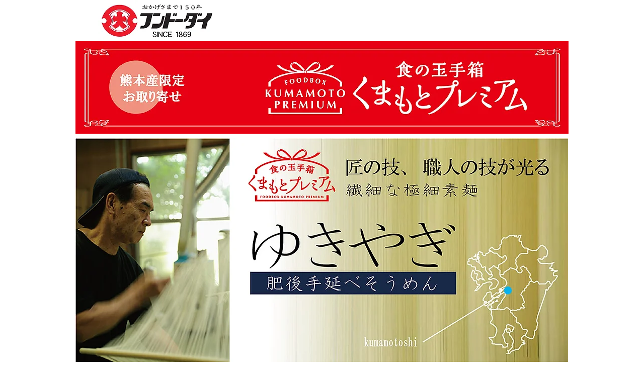

--- FILE ---
content_type: text/html; charset=UTF-8
request_url: https://www.fundodai.com/blank-71
body_size: 204092
content:
<!DOCTYPE html>
<html lang="ja">
<head>
  
  <!-- SEO Tags -->
  <title>ゆきやぎ | フンドーダイ「透明醤油」</title>
  <link rel="canonical" href="https://www.fundodai.com/blank-71"/>
  <meta property="og:title" content="ゆきやぎ | フンドーダイ「透明醤油」"/>
  <meta property="og:url" content="https://www.fundodai.com/blank-71"/>
  <meta property="og:site_name" content="フンドーダイ「透明醤油」"/>
  <meta property="og:type" content="website"/>
  <link rel="alternate" href="https://www.fundodai.com/blank-71" hreflang="x-default"/>
  <link rel="alternate" href="https://en.fundodai.com/blank-71" hreflang="en-us"/>
  <link rel="alternate" href="https://zh.fundodai.com/blank-71" hreflang="zh-cn"/>
  <link rel="alternate" href="https://www.fundodai.com/blank-71" hreflang="ja-jp"/>
  <meta name="google-site-verification" content="kTKdhpFp3WvNaCl4QWW_DnM-jNJ_cF83qyGuTA2N5nQ"/>
  <meta name="twitter:card" content="summary_large_image"/>
  <meta name="twitter:title" content="ゆきやぎ | フンドーダイ「透明醤油」"/>

  
  <meta charset='utf-8'>
  <meta name="viewport" content="width=device-width, initial-scale=1" id="wixDesktopViewport" />
  <meta http-equiv="X-UA-Compatible" content="IE=edge">
  <meta name="generator" content="Wix.com Website Builder"/>

  <link rel="icon" sizes="192x192" href="https://static.wixstatic.com/media/4eac7d_342121071567413a8e801487850b16d9%7Emv2.jpg/v1/fill/w_192%2Ch_192%2Clg_1%2Cusm_0.66_1.00_0.01/4eac7d_342121071567413a8e801487850b16d9%7Emv2.jpg" type="image/jpeg"/>
  <link rel="shortcut icon" href="https://static.wixstatic.com/media/4eac7d_342121071567413a8e801487850b16d9%7Emv2.jpg/v1/fill/w_192%2Ch_192%2Clg_1%2Cusm_0.66_1.00_0.01/4eac7d_342121071567413a8e801487850b16d9%7Emv2.jpg" type="image/jpeg"/>
  <link rel="apple-touch-icon" href="https://static.wixstatic.com/media/4eac7d_342121071567413a8e801487850b16d9%7Emv2.jpg/v1/fill/w_180%2Ch_180%2Clg_1%2Cusm_0.66_1.00_0.01/4eac7d_342121071567413a8e801487850b16d9%7Emv2.jpg" type="image/jpeg"/>

  <!-- Safari Pinned Tab Icon -->
  <!-- <link rel="mask-icon" href="https://static.wixstatic.com/media/4eac7d_342121071567413a8e801487850b16d9%7Emv2.jpg/v1/fill/w_192%2Ch_192%2Clg_1%2Cusm_0.66_1.00_0.01/4eac7d_342121071567413a8e801487850b16d9%7Emv2.jpg"> -->

  <!-- Original trials -->
  


  <!-- Segmenter Polyfill -->
  <script>
    if (!window.Intl || !window.Intl.Segmenter) {
      (function() {
        var script = document.createElement('script');
        script.src = 'https://static.parastorage.com/unpkg/@formatjs/intl-segmenter@11.7.10/polyfill.iife.js';
        document.head.appendChild(script);
      })();
    }
  </script>

  <!-- Legacy Polyfills -->
  <script nomodule="" src="https://static.parastorage.com/unpkg/core-js-bundle@3.2.1/minified.js"></script>
  <script nomodule="" src="https://static.parastorage.com/unpkg/focus-within-polyfill@5.0.9/dist/focus-within-polyfill.js"></script>

  <!-- Performance API Polyfills -->
  <script>
  (function () {
    var noop = function noop() {};
    if ("performance" in window === false) {
      window.performance = {};
    }
    window.performance.mark = performance.mark || noop;
    window.performance.measure = performance.measure || noop;
    if ("now" in window.performance === false) {
      var nowOffset = Date.now();
      if (performance.timing && performance.timing.navigationStart) {
        nowOffset = performance.timing.navigationStart;
      }
      window.performance.now = function now() {
        return Date.now() - nowOffset;
      };
    }
  })();
  </script>

  <!-- Globals Definitions -->
  <script>
    (function () {
      var now = Date.now()
      window.initialTimestamps = {
        initialTimestamp: now,
        initialRequestTimestamp: Math.round(performance.timeOrigin ? performance.timeOrigin : now - performance.now())
      }

      window.thunderboltTag = "QA_READY"
      window.thunderboltVersion = "1.16780.0"
    })();
  </script>

  <!-- Essential Viewer Model -->
  <script type="application/json" id="wix-essential-viewer-model">{"fleetConfig":{"fleetName":"thunderbolt-seo-renderer-gradual","type":"Rollout","code":1},"mode":{"qa":false,"enableTestApi":false,"debug":false,"ssrIndicator":false,"ssrOnly":false,"siteAssetsFallback":"enable","versionIndicator":false},"componentsLibrariesTopology":[{"artifactId":"editor-elements","namespace":"wixui","url":"https:\/\/static.parastorage.com\/services\/editor-elements\/1.14848.0"},{"artifactId":"editor-elements","namespace":"dsgnsys","url":"https:\/\/static.parastorage.com\/services\/editor-elements\/1.14848.0"}],"siteFeaturesConfigs":{"sessionManager":{"isRunningInDifferentSiteContext":false}},"language":{"userLanguage":"ja"},"siteAssets":{"clientTopology":{"mediaRootUrl":"https:\/\/static.wixstatic.com","staticMediaUrl":"https:\/\/static.wixstatic.com\/media","moduleRepoUrl":"https:\/\/static.parastorage.com\/unpkg","fileRepoUrl":"https:\/\/static.parastorage.com\/services","viewerAppsUrl":"https:\/\/viewer-apps.parastorage.com","viewerAssetsUrl":"https:\/\/viewer-assets.parastorage.com","siteAssetsUrl":"https:\/\/siteassets.parastorage.com","pageJsonServerUrls":["https:\/\/pages.parastorage.com","https:\/\/staticorigin.wixstatic.com","https:\/\/www.fundodai.com","https:\/\/fallback.wix.com\/wix-html-editor-pages-webapp\/page"],"pathOfTBModulesInFileRepoForFallback":"wix-thunderbolt\/dist\/"}},"siteFeatures":["accessibility","appMonitoring","assetsLoader","businessLogger","captcha","clickHandlerRegistrar","codeEmbed","commonConfig","componentsLoader","componentsRegistry","consentPolicy","cookiesManager","cyclicTabbing","domSelectors","dynamicPages","environmentWixCodeSdk","environment","locationWixCodeSdk","mpaNavigation","multilingual","navigationManager","navigationPhases","ooi","pages","panorama","renderer","reporter","routerFetch","router","scrollRestoration","seoWixCodeSdk","seo","sessionManager","siteMembersWixCodeSdk","siteMembers","siteScrollBlocker","siteWixCodeSdk","speculationRules","ssrCache","stores","structureApi","thunderboltInitializer","tpaCommons","translations","usedPlatformApis","warmupData","windowMessageRegistrar","windowWixCodeSdk","wixCustomElementComponent","wixEmbedsApi","componentsReact","platform"],"site":{"externalBaseUrl":"https:\/\/www.fundodai.com","isSEO":true},"media":{"staticMediaUrl":"https:\/\/static.wixstatic.com\/media","mediaRootUrl":"https:\/\/static.wixstatic.com\/","staticVideoUrl":"https:\/\/video.wixstatic.com\/"},"requestUrl":"https:\/\/www.fundodai.com\/blank-71","rollout":{"siteAssetsVersionsRollout":false,"isDACRollout":0,"isTBRollout":true},"commonConfig":{"brand":"wix","host":"VIEWER","bsi":"","consentPolicy":{},"consentPolicyHeader":{},"siteRevision":"9503","renderingFlow":"NONE","language":"ja","locale":"ja-jp"},"interactionSampleRatio":0.01,"dynamicModelUrl":"https:\/\/www.fundodai.com\/_api\/v2\/dynamicmodel","accessTokensUrl":"https:\/\/www.fundodai.com\/_api\/v1\/access-tokens","isExcludedFromSecurityExperiments":false,"experiments":{"specs.thunderbolt.hardenFetchAndXHR":true,"specs.thunderbolt.securityExperiments":true}}</script>
  <script>window.viewerModel = JSON.parse(document.getElementById('wix-essential-viewer-model').textContent)</script>

  <script>
    window.commonConfig = viewerModel.commonConfig
  </script>

  
  <!-- BEGIN handleAccessTokens bundle -->

  <script data-url="https://static.parastorage.com/services/wix-thunderbolt/dist/handleAccessTokens.inline.4f2f9a53.bundle.min.js">(()=>{"use strict";function e(e){let{context:o,property:r,value:n,enumerable:i=!0}=e,c=e.get,l=e.set;if(!r||void 0===n&&!c&&!l)return new Error("property and value are required");let a=o||globalThis,s=a?.[r],u={};if(void 0!==n)u.value=n;else{if(c){let e=t(c);e&&(u.get=e)}if(l){let e=t(l);e&&(u.set=e)}}let p={...u,enumerable:i||!1,configurable:!1};void 0!==n&&(p.writable=!1);try{Object.defineProperty(a,r,p)}catch(e){return e instanceof TypeError?s:e}return s}function t(e,t){return"function"==typeof e?e:!0===e?.async&&"function"==typeof e.func?t?async function(t){return e.func(t)}:async function(){return e.func()}:"function"==typeof e?.func?e.func:void 0}try{e({property:"strictDefine",value:e})}catch{}try{e({property:"defineStrictObject",value:r})}catch{}try{e({property:"defineStrictMethod",value:n})}catch{}var o=["toString","toLocaleString","valueOf","constructor","prototype"];function r(t){let{context:n,property:c,propertiesToExclude:l=[],skipPrototype:a=!1,hardenPrototypePropertiesToExclude:s=[]}=t;if(!c)return new Error("property is required");let u=(n||globalThis)[c],p={},f=i(n,c);u&&("object"==typeof u||"function"==typeof u)&&Reflect.ownKeys(u).forEach(t=>{if(!l.includes(t)&&!o.includes(t)){let o=i(u,t);if(o&&(o.writable||o.configurable)){let{value:r,get:n,set:i,enumerable:c=!1}=o,l={};void 0!==r?l.value=r:n?l.get=n:i&&(l.set=i);try{let o=e({context:u,property:t,...l,enumerable:c});p[t]=o}catch(e){if(!(e instanceof TypeError))throw e;try{p[t]=o.value||o.get||o.set}catch{}}}}});let d={originalObject:u,originalProperties:p};if(!a&&void 0!==u?.prototype){let e=r({context:u,property:"prototype",propertiesToExclude:s,skipPrototype:!0});e instanceof Error||(d.originalPrototype=e?.originalObject,d.originalPrototypeProperties=e?.originalProperties)}return e({context:n,property:c,value:u,enumerable:f?.enumerable}),d}function n(t,o){let r=(o||globalThis)[t],n=i(o||globalThis,t);return r&&n&&(n.writable||n.configurable)?(Object.freeze(r),e({context:globalThis,property:t,value:r})):r}function i(e,t){if(e&&t)try{return Reflect.getOwnPropertyDescriptor(e,t)}catch{return}}function c(e){if("string"!=typeof e)return e;try{return decodeURIComponent(e).toLowerCase().trim()}catch{return e.toLowerCase().trim()}}function l(e,t){let o="";if("string"==typeof e)o=e.split("=")[0]?.trim()||"";else{if(!e||"string"!=typeof e.name)return!1;o=e.name}return t.has(c(o)||"")}function a(e,t){let o;return o="string"==typeof e?e.split(";").map(e=>e.trim()).filter(e=>e.length>0):e||[],o.filter(e=>!l(e,t))}var s=null;function u(){return null===s&&(s=typeof Document>"u"?void 0:Object.getOwnPropertyDescriptor(Document.prototype,"cookie")),s}function p(t,o){if(!globalThis?.cookieStore)return;let r=globalThis.cookieStore.get.bind(globalThis.cookieStore),n=globalThis.cookieStore.getAll.bind(globalThis.cookieStore),i=globalThis.cookieStore.set.bind(globalThis.cookieStore),c=globalThis.cookieStore.delete.bind(globalThis.cookieStore);return e({context:globalThis.CookieStore.prototype,property:"get",value:async function(e){return l(("string"==typeof e?e:e.name)||"",t)?null:r.call(this,e)},enumerable:!0}),e({context:globalThis.CookieStore.prototype,property:"getAll",value:async function(){return a(await n.apply(this,Array.from(arguments)),t)},enumerable:!0}),e({context:globalThis.CookieStore.prototype,property:"set",value:async function(){let e=Array.from(arguments);if(!l(1===e.length?e[0].name:e[0],t))return i.apply(this,e);o&&console.warn(o)},enumerable:!0}),e({context:globalThis.CookieStore.prototype,property:"delete",value:async function(){let e=Array.from(arguments);if(!l(1===e.length?e[0].name:e[0],t))return c.apply(this,e)},enumerable:!0}),e({context:globalThis.cookieStore,property:"prototype",value:globalThis.CookieStore.prototype,enumerable:!1}),e({context:globalThis,property:"cookieStore",value:globalThis.cookieStore,enumerable:!0}),{get:r,getAll:n,set:i,delete:c}}var f=["TextEncoder","TextDecoder","XMLHttpRequestEventTarget","EventTarget","URL","JSON","Reflect","Object","Array","Map","Set","WeakMap","WeakSet","Promise","Symbol","Error"],d=["addEventListener","removeEventListener","dispatchEvent","encodeURI","encodeURIComponent","decodeURI","decodeURIComponent"];const y=(e,t)=>{try{const o=t?t.get.call(document):document.cookie;return o.split(";").map(e=>e.trim()).filter(t=>t?.startsWith(e))[0]?.split("=")[1]}catch(e){return""}},g=(e="",t="",o="/")=>`${e}=; ${t?`domain=${t};`:""} max-age=0; path=${o}; expires=Thu, 01 Jan 1970 00:00:01 GMT`;function m(){(function(){if("undefined"!=typeof window){const e=performance.getEntriesByType("navigation")[0];return"back_forward"===(e?.type||"")}return!1})()&&function(){const{counter:e}=function(){const e=b("getItem");if(e){const[t,o]=e.split("-"),r=o?parseInt(o,10):0;if(r>=3){const e=t?Number(t):0;if(Date.now()-e>6e4)return{counter:0}}return{counter:r}}return{counter:0}}();e<3?(!function(e=1){b("setItem",`${Date.now()}-${e}`)}(e+1),window.location.reload()):console.error("ATS: Max reload attempts reached")}()}function b(e,t){try{return sessionStorage[e]("reload",t||"")}catch(e){console.error("ATS: Error calling sessionStorage:",e)}}const h="client-session-bind",v="sec-fetch-unsupported",{experiments:w}=window.viewerModel,T=[h,"client-binding",v,"svSession","smSession","server-session-bind","wixSession2","wixSession3"].map(e=>e.toLowerCase()),{cookie:S}=function(t,o){let r=new Set(t);return e({context:document,property:"cookie",set:{func:e=>function(e,t,o,r){let n=u(),i=c(t.split(";")[0]||"")||"";[...o].every(e=>!i.startsWith(e.toLowerCase()))&&n?.set?n.set.call(e,t):r&&console.warn(r)}(document,e,r,o)},get:{func:()=>function(e,t){let o=u();if(!o?.get)throw new Error("Cookie descriptor or getter not available");return a(o.get.call(e),t).join("; ")}(document,r)},enumerable:!0}),{cookieStore:p(r,o),cookie:u()}}(T),k="tbReady",x="security_overrideGlobals",{experiments:E,siteFeaturesConfigs:C,accessTokensUrl:P}=window.viewerModel,R=P,M={},O=(()=>{const e=y(h,S);if(w["specs.thunderbolt.browserCacheReload"]){y(v,S)||e?b("removeItem"):m()}return(()=>{const e=g(h),t=g(h,location.hostname);S.set.call(document,e),S.set.call(document,t)})(),e})();O&&(M["client-binding"]=O);const D=fetch;addEventListener(k,function e(t){const{logger:o}=t.detail;try{window.tb.init({fetch:D,fetchHeaders:M})}catch(e){const t=new Error("TB003");o.meter(`${x}_${t.message}`,{paramsOverrides:{errorType:x,eventString:t.message}}),window?.viewerModel?.mode.debug&&console.error(e)}finally{removeEventListener(k,e)}}),E["specs.thunderbolt.hardenFetchAndXHR"]||(window.fetchDynamicModel=()=>C.sessionManager.isRunningInDifferentSiteContext?Promise.resolve({}):fetch(R,{credentials:"same-origin",headers:M}).then(function(e){if(!e.ok)throw new Error(`[${e.status}]${e.statusText}`);return e.json()}),window.dynamicModelPromise=window.fetchDynamicModel())})();
//# sourceMappingURL=https://static.parastorage.com/services/wix-thunderbolt/dist/handleAccessTokens.inline.4f2f9a53.bundle.min.js.map</script>

<!-- END handleAccessTokens bundle -->

<!-- BEGIN overrideGlobals bundle -->

<script data-url="https://static.parastorage.com/services/wix-thunderbolt/dist/overrideGlobals.inline.ec13bfcf.bundle.min.js">(()=>{"use strict";function e(e){let{context:r,property:o,value:n,enumerable:i=!0}=e,c=e.get,a=e.set;if(!o||void 0===n&&!c&&!a)return new Error("property and value are required");let l=r||globalThis,u=l?.[o],s={};if(void 0!==n)s.value=n;else{if(c){let e=t(c);e&&(s.get=e)}if(a){let e=t(a);e&&(s.set=e)}}let p={...s,enumerable:i||!1,configurable:!1};void 0!==n&&(p.writable=!1);try{Object.defineProperty(l,o,p)}catch(e){return e instanceof TypeError?u:e}return u}function t(e,t){return"function"==typeof e?e:!0===e?.async&&"function"==typeof e.func?t?async function(t){return e.func(t)}:async function(){return e.func()}:"function"==typeof e?.func?e.func:void 0}try{e({property:"strictDefine",value:e})}catch{}try{e({property:"defineStrictObject",value:o})}catch{}try{e({property:"defineStrictMethod",value:n})}catch{}var r=["toString","toLocaleString","valueOf","constructor","prototype"];function o(t){let{context:n,property:c,propertiesToExclude:a=[],skipPrototype:l=!1,hardenPrototypePropertiesToExclude:u=[]}=t;if(!c)return new Error("property is required");let s=(n||globalThis)[c],p={},f=i(n,c);s&&("object"==typeof s||"function"==typeof s)&&Reflect.ownKeys(s).forEach(t=>{if(!a.includes(t)&&!r.includes(t)){let r=i(s,t);if(r&&(r.writable||r.configurable)){let{value:o,get:n,set:i,enumerable:c=!1}=r,a={};void 0!==o?a.value=o:n?a.get=n:i&&(a.set=i);try{let r=e({context:s,property:t,...a,enumerable:c});p[t]=r}catch(e){if(!(e instanceof TypeError))throw e;try{p[t]=r.value||r.get||r.set}catch{}}}}});let d={originalObject:s,originalProperties:p};if(!l&&void 0!==s?.prototype){let e=o({context:s,property:"prototype",propertiesToExclude:u,skipPrototype:!0});e instanceof Error||(d.originalPrototype=e?.originalObject,d.originalPrototypeProperties=e?.originalProperties)}return e({context:n,property:c,value:s,enumerable:f?.enumerable}),d}function n(t,r){let o=(r||globalThis)[t],n=i(r||globalThis,t);return o&&n&&(n.writable||n.configurable)?(Object.freeze(o),e({context:globalThis,property:t,value:o})):o}function i(e,t){if(e&&t)try{return Reflect.getOwnPropertyDescriptor(e,t)}catch{return}}function c(e){if("string"!=typeof e)return e;try{return decodeURIComponent(e).toLowerCase().trim()}catch{return e.toLowerCase().trim()}}function a(e,t){return e instanceof Headers?e.forEach((r,o)=>{l(o,t)||e.delete(o)}):Object.keys(e).forEach(r=>{l(r,t)||delete e[r]}),e}function l(e,t){return!t.has(c(e)||"")}function u(e,t){let r=!0,o=function(e){let t,r;if(globalThis.Request&&e instanceof Request)t=e.url;else{if("function"!=typeof e?.toString)throw new Error("Unsupported type for url");t=e.toString()}try{return new URL(t).pathname}catch{return r=t.replace(/#.+/gi,"").split("?").shift(),r.startsWith("/")?r:`/${r}`}}(e),n=c(o);return n&&t.some(e=>n.includes(e))&&(r=!1),r}function s(t,r,o){let n=fetch,i=XMLHttpRequest,c=new Set(r);function s(){let e=new i,r=e.open,n=e.setRequestHeader;return e.open=function(){let n=Array.from(arguments),i=n[1];if(n.length<2||u(i,t))return r.apply(e,n);throw new Error(o||`Request not allowed for path ${i}`)},e.setRequestHeader=function(t,r){l(decodeURIComponent(t),c)&&n.call(e,t,r)},e}return e({property:"fetch",value:function(){let e=function(e,t){return globalThis.Request&&e[0]instanceof Request&&e[0]?.headers?a(e[0].headers,t):e[1]?.headers&&a(e[1].headers,t),e}(arguments,c);return u(arguments[0],t)?n.apply(globalThis,Array.from(e)):new Promise((e,t)=>{t(new Error(o||`Request not allowed for path ${arguments[0]}`))})},enumerable:!0}),e({property:"XMLHttpRequest",value:s,enumerable:!0}),Object.keys(i).forEach(e=>{s[e]=i[e]}),{fetch:n,XMLHttpRequest:i}}var p=["TextEncoder","TextDecoder","XMLHttpRequestEventTarget","EventTarget","URL","JSON","Reflect","Object","Array","Map","Set","WeakMap","WeakSet","Promise","Symbol","Error"],f=["addEventListener","removeEventListener","dispatchEvent","encodeURI","encodeURIComponent","decodeURI","decodeURIComponent"];const d=function(){let t=globalThis.open,r=document.open;function o(e,r,o){let n="string"!=typeof e,i=t.call(window,e,r,o);return n||e&&function(e){return e.startsWith("//")&&/(?:[a-z0-9](?:[a-z0-9-]{0,61}[a-z0-9])?\.)+[a-z0-9][a-z0-9-]{0,61}[a-z0-9]/g.test(`${location.protocol}:${e}`)&&(e=`${location.protocol}${e}`),!e.startsWith("http")||new URL(e).hostname===location.hostname}(e)?{}:i}return e({property:"open",value:o,context:globalThis,enumerable:!0}),e({property:"open",value:function(e,t,n){return e?o(e,t,n):r.call(document,e||"",t||"",n||"")},context:document,enumerable:!0}),{open:t,documentOpen:r}},y=function(){let t=document.createElement,r=Element.prototype.setAttribute,o=Element.prototype.setAttributeNS;return e({property:"createElement",context:document,value:function(n,i){let a=t.call(document,n,i);if("iframe"===c(n)){e({property:"srcdoc",context:a,get:()=>"",set:()=>{console.warn("`srcdoc` is not allowed in iframe elements.")}});let t=function(e,t){"srcdoc"!==e.toLowerCase()?r.call(a,e,t):console.warn("`srcdoc` attribute is not allowed to be set.")},n=function(e,t,r){"srcdoc"!==t.toLowerCase()?o.call(a,e,t,r):console.warn("`srcdoc` attribute is not allowed to be set.")};a.setAttribute=t,a.setAttributeNS=n}return a},enumerable:!0}),{createElement:t,setAttribute:r,setAttributeNS:o}},m=["client-binding"],b=["/_api/v1/access-tokens","/_api/v2/dynamicmodel","/_api/one-app-session-web/v3/businesses"],h=function(){let t=setTimeout,r=setInterval;return o("setTimeout",0,globalThis),o("setInterval",0,globalThis),{setTimeout:t,setInterval:r};function o(t,r,o){let n=o||globalThis,i=n[t];if(!i||"function"!=typeof i)throw new Error(`Function ${t} not found or is not a function`);e({property:t,value:function(){let e=Array.from(arguments);if("string"!=typeof e[r])return i.apply(n,e);console.warn(`Calling ${t} with a String Argument at index ${r} is not allowed`)},context:o,enumerable:!0})}},v=function(){if(navigator&&"serviceWorker"in navigator){let t=navigator.serviceWorker.register;return e({context:navigator.serviceWorker,property:"register",value:function(){console.log("Service worker registration is not allowed")},enumerable:!0}),{register:t}}return{}};performance.mark("overrideGlobals started");const{isExcludedFromSecurityExperiments:g,experiments:w}=window.viewerModel,E=!g&&w["specs.thunderbolt.securityExperiments"];try{d(),E&&y(),w["specs.thunderbolt.hardenFetchAndXHR"]&&E&&s(b,m),v(),(e=>{let t=[],r=[];r=r.concat(["TextEncoder","TextDecoder"]),e&&(r=r.concat(["XMLHttpRequestEventTarget","EventTarget"])),r=r.concat(["URL","JSON"]),e&&(t=t.concat(["addEventListener","removeEventListener"])),t=t.concat(["encodeURI","encodeURIComponent","decodeURI","decodeURIComponent"]),r=r.concat(["String","Number"]),e&&r.push("Object"),r=r.concat(["Reflect"]),t.forEach(e=>{n(e),["addEventListener","removeEventListener"].includes(e)&&n(e,document)}),r.forEach(e=>{o({property:e})})})(E),E&&h()}catch(e){window?.viewerModel?.mode.debug&&console.error(e);const t=new Error("TB006");window.fedops?.reportError(t,"security_overrideGlobals"),window.Sentry?window.Sentry.captureException(t):globalThis.defineStrictProperty("sentryBuffer",[t],window,!1)}performance.mark("overrideGlobals ended")})();
//# sourceMappingURL=https://static.parastorage.com/services/wix-thunderbolt/dist/overrideGlobals.inline.ec13bfcf.bundle.min.js.map</script>

<!-- END overrideGlobals bundle -->


  
  <script>
    window.commonConfig = viewerModel.commonConfig

	
  </script>

  <!-- Initial CSS -->
  <style data-url="https://static.parastorage.com/services/wix-thunderbolt/dist/main.347af09f.min.css">@keyframes slide-horizontal-new{0%{transform:translateX(100%)}}@keyframes slide-horizontal-old{80%{opacity:1}to{opacity:0;transform:translateX(-100%)}}@keyframes slide-vertical-new{0%{transform:translateY(-100%)}}@keyframes slide-vertical-old{80%{opacity:1}to{opacity:0;transform:translateY(100%)}}@keyframes out-in-new{0%{opacity:0}}@keyframes out-in-old{to{opacity:0}}:root:active-view-transition{view-transition-name:none}::view-transition{pointer-events:none}:root:active-view-transition::view-transition-new(page-group),:root:active-view-transition::view-transition-old(page-group){animation-duration:.6s;cursor:wait;pointer-events:all}:root:active-view-transition-type(SlideHorizontal)::view-transition-old(page-group){animation:slide-horizontal-old .6s cubic-bezier(.83,0,.17,1) forwards;mix-blend-mode:normal}:root:active-view-transition-type(SlideHorizontal)::view-transition-new(page-group){animation:slide-horizontal-new .6s cubic-bezier(.83,0,.17,1) backwards;mix-blend-mode:normal}:root:active-view-transition-type(SlideVertical)::view-transition-old(page-group){animation:slide-vertical-old .6s cubic-bezier(.83,0,.17,1) forwards;mix-blend-mode:normal}:root:active-view-transition-type(SlideVertical)::view-transition-new(page-group){animation:slide-vertical-new .6s cubic-bezier(.83,0,.17,1) backwards;mix-blend-mode:normal}:root:active-view-transition-type(OutIn)::view-transition-old(page-group){animation:out-in-old .35s cubic-bezier(.22,1,.36,1) forwards}:root:active-view-transition-type(OutIn)::view-transition-new(page-group){animation:out-in-new .35s cubic-bezier(.64,0,.78,0) .35s backwards}@media(prefers-reduced-motion:reduce){::view-transition-group(*),::view-transition-new(*),::view-transition-old(*){animation:none!important}}body,html{background:transparent;border:0;margin:0;outline:0;padding:0;vertical-align:baseline}body{--scrollbar-width:0px;font-family:Arial,Helvetica,sans-serif;font-size:10px}body,html{height:100%}body{overflow-x:auto;overflow-y:scroll}body:not(.responsive) #site-root{min-width:var(--site-width);width:100%}body:not([data-js-loaded]) [data-hide-prejs]{visibility:hidden}interact-element{display:contents}#SITE_CONTAINER{position:relative}:root{--one-unit:1vw;--section-max-width:9999px;--spx-stopper-max:9999px;--spx-stopper-min:0px;--browser-zoom:1}@supports(-webkit-appearance:none) and (stroke-color:transparent){:root{--safari-sticky-fix:opacity;--experimental-safari-sticky-fix:translateZ(0)}}@supports(container-type:inline-size){:root{--one-unit:1cqw}}[id^=oldHoverBox-]{mix-blend-mode:plus-lighter;transition:opacity .5s ease,visibility .5s ease}[data-mesh-id$=inlineContent-gridContainer]:has(>[id^=oldHoverBox-]){isolation:isolate}</style>
<style data-url="https://static.parastorage.com/services/wix-thunderbolt/dist/main.renderer.9cb0985f.min.css">a,abbr,acronym,address,applet,b,big,blockquote,button,caption,center,cite,code,dd,del,dfn,div,dl,dt,em,fieldset,font,footer,form,h1,h2,h3,h4,h5,h6,header,i,iframe,img,ins,kbd,label,legend,li,nav,object,ol,p,pre,q,s,samp,section,small,span,strike,strong,sub,sup,table,tbody,td,tfoot,th,thead,title,tr,tt,u,ul,var{background:transparent;border:0;margin:0;outline:0;padding:0;vertical-align:baseline}input,select,textarea{box-sizing:border-box;font-family:Helvetica,Arial,sans-serif}ol,ul{list-style:none}blockquote,q{quotes:none}ins{text-decoration:none}del{text-decoration:line-through}table{border-collapse:collapse;border-spacing:0}a{cursor:pointer;text-decoration:none}.testStyles{overflow-y:hidden}.reset-button{-webkit-appearance:none;background:none;border:0;color:inherit;font:inherit;line-height:normal;outline:0;overflow:visible;padding:0;-webkit-user-select:none;-moz-user-select:none;-ms-user-select:none}:focus{outline:none}body.device-mobile-optimized:not(.disable-site-overflow){overflow-x:hidden;overflow-y:scroll}body.device-mobile-optimized:not(.responsive) #SITE_CONTAINER{margin-left:auto;margin-right:auto;overflow-x:visible;position:relative;width:320px}body.device-mobile-optimized:not(.responsive):not(.blockSiteScrolling) #SITE_CONTAINER{margin-top:0}body.device-mobile-optimized>*{max-width:100%!important}body.device-mobile-optimized #site-root{overflow-x:hidden;overflow-y:hidden}@supports(overflow:clip){body.device-mobile-optimized #site-root{overflow-x:clip;overflow-y:clip}}body.device-mobile-non-optimized #SITE_CONTAINER #site-root{overflow-x:clip;overflow-y:clip}body.device-mobile-non-optimized.fullScreenMode{background-color:#5f6360}body.device-mobile-non-optimized.fullScreenMode #MOBILE_ACTIONS_MENU,body.device-mobile-non-optimized.fullScreenMode #SITE_BACKGROUND,body.device-mobile-non-optimized.fullScreenMode #site-root,body.fullScreenMode #WIX_ADS{visibility:hidden}body.fullScreenMode{overflow-x:hidden!important;overflow-y:hidden!important}body.fullScreenMode.device-mobile-optimized #TINY_MENU{opacity:0;pointer-events:none}body.fullScreenMode-scrollable.device-mobile-optimized{overflow-x:hidden!important;overflow-y:auto!important}body.fullScreenMode-scrollable.device-mobile-optimized #masterPage,body.fullScreenMode-scrollable.device-mobile-optimized #site-root{overflow-x:hidden!important;overflow-y:hidden!important}body.fullScreenMode-scrollable.device-mobile-optimized #SITE_BACKGROUND,body.fullScreenMode-scrollable.device-mobile-optimized #masterPage{height:auto!important}body.fullScreenMode-scrollable.device-mobile-optimized #masterPage.mesh-layout{height:0!important}body.blockSiteScrolling,body.siteScrollingBlocked{position:fixed;width:100%}body.blockSiteScrolling #SITE_CONTAINER{margin-top:calc(var(--blocked-site-scroll-margin-top)*-1)}#site-root{margin:0 auto;min-height:100%;position:relative;top:var(--wix-ads-height)}#site-root img:not([src]){visibility:hidden}#site-root svg img:not([src]){visibility:visible}.auto-generated-link{color:inherit}#SCROLL_TO_BOTTOM,#SCROLL_TO_TOP{height:0}.has-click-trigger{cursor:pointer}.fullScreenOverlay{bottom:0;display:flex;justify-content:center;left:0;overflow-y:hidden;position:fixed;right:0;top:-60px;z-index:1005}.fullScreenOverlay>.fullScreenOverlayContent{bottom:0;left:0;margin:0 auto;overflow:hidden;position:absolute;right:0;top:60px;transform:translateZ(0)}[data-mesh-id$=centeredContent],[data-mesh-id$=form],[data-mesh-id$=inlineContent]{pointer-events:none;position:relative}[data-mesh-id$=-gridWrapper],[data-mesh-id$=-rotated-wrapper]{pointer-events:none}[data-mesh-id$=-gridContainer]>*,[data-mesh-id$=-rotated-wrapper]>*,[data-mesh-id$=inlineContent]>:not([data-mesh-id$=-gridContainer]){pointer-events:auto}.device-mobile-optimized #masterPage.mesh-layout #SOSP_CONTAINER_CUSTOM_ID{grid-area:2/1/3/2;-ms-grid-row:2;position:relative}#masterPage.mesh-layout{-ms-grid-rows:max-content max-content min-content max-content;-ms-grid-columns:100%;align-items:start;display:-ms-grid;display:grid;grid-template-columns:100%;grid-template-rows:max-content max-content min-content max-content;justify-content:stretch}#masterPage.mesh-layout #PAGES_CONTAINER,#masterPage.mesh-layout #SITE_FOOTER-placeholder,#masterPage.mesh-layout #SITE_FOOTER_WRAPPER,#masterPage.mesh-layout #SITE_HEADER-placeholder,#masterPage.mesh-layout #SITE_HEADER_WRAPPER,#masterPage.mesh-layout #SOSP_CONTAINER_CUSTOM_ID[data-state~=mobileView],#masterPage.mesh-layout #soapAfterPagesContainer,#masterPage.mesh-layout #soapBeforePagesContainer{-ms-grid-row-align:start;-ms-grid-column-align:start;-ms-grid-column:1}#masterPage.mesh-layout #SITE_HEADER-placeholder,#masterPage.mesh-layout #SITE_HEADER_WRAPPER{grid-area:1/1/2/2;-ms-grid-row:1}#masterPage.mesh-layout #PAGES_CONTAINER,#masterPage.mesh-layout #soapAfterPagesContainer,#masterPage.mesh-layout #soapBeforePagesContainer{grid-area:3/1/4/2;-ms-grid-row:3}#masterPage.mesh-layout #soapAfterPagesContainer,#masterPage.mesh-layout #soapBeforePagesContainer{width:100%}#masterPage.mesh-layout #PAGES_CONTAINER{align-self:stretch}#masterPage.mesh-layout main#PAGES_CONTAINER{display:block}#masterPage.mesh-layout #SITE_FOOTER-placeholder,#masterPage.mesh-layout #SITE_FOOTER_WRAPPER{grid-area:4/1/5/2;-ms-grid-row:4}#masterPage.mesh-layout #SITE_PAGES,#masterPage.mesh-layout [data-mesh-id=PAGES_CONTAINERcenteredContent],#masterPage.mesh-layout [data-mesh-id=PAGES_CONTAINERinlineContent]{height:100%}#masterPage.mesh-layout.desktop>*{width:100%}#masterPage.mesh-layout #PAGES_CONTAINER,#masterPage.mesh-layout #SITE_FOOTER,#masterPage.mesh-layout #SITE_FOOTER_WRAPPER,#masterPage.mesh-layout #SITE_HEADER,#masterPage.mesh-layout #SITE_HEADER_WRAPPER,#masterPage.mesh-layout #SITE_PAGES,#masterPage.mesh-layout #masterPageinlineContent{position:relative}#masterPage.mesh-layout #SITE_HEADER{grid-area:1/1/2/2}#masterPage.mesh-layout #SITE_FOOTER{grid-area:4/1/5/2}#masterPage.mesh-layout.overflow-x-clip #SITE_FOOTER,#masterPage.mesh-layout.overflow-x-clip #SITE_HEADER{overflow-x:clip}[data-z-counter]{z-index:0}[data-z-counter="0"]{z-index:auto}.wixSiteProperties{-webkit-font-smoothing:antialiased;-moz-osx-font-smoothing:grayscale}:root{--wst-button-color-fill-primary:rgb(var(--color_48));--wst-button-color-border-primary:rgb(var(--color_49));--wst-button-color-text-primary:rgb(var(--color_50));--wst-button-color-fill-primary-hover:rgb(var(--color_51));--wst-button-color-border-primary-hover:rgb(var(--color_52));--wst-button-color-text-primary-hover:rgb(var(--color_53));--wst-button-color-fill-primary-disabled:rgb(var(--color_54));--wst-button-color-border-primary-disabled:rgb(var(--color_55));--wst-button-color-text-primary-disabled:rgb(var(--color_56));--wst-button-color-fill-secondary:rgb(var(--color_57));--wst-button-color-border-secondary:rgb(var(--color_58));--wst-button-color-text-secondary:rgb(var(--color_59));--wst-button-color-fill-secondary-hover:rgb(var(--color_60));--wst-button-color-border-secondary-hover:rgb(var(--color_61));--wst-button-color-text-secondary-hover:rgb(var(--color_62));--wst-button-color-fill-secondary-disabled:rgb(var(--color_63));--wst-button-color-border-secondary-disabled:rgb(var(--color_64));--wst-button-color-text-secondary-disabled:rgb(var(--color_65));--wst-color-fill-base-1:rgb(var(--color_36));--wst-color-fill-base-2:rgb(var(--color_37));--wst-color-fill-base-shade-1:rgb(var(--color_38));--wst-color-fill-base-shade-2:rgb(var(--color_39));--wst-color-fill-base-shade-3:rgb(var(--color_40));--wst-color-fill-accent-1:rgb(var(--color_41));--wst-color-fill-accent-2:rgb(var(--color_42));--wst-color-fill-accent-3:rgb(var(--color_43));--wst-color-fill-accent-4:rgb(var(--color_44));--wst-color-fill-background-primary:rgb(var(--color_11));--wst-color-fill-background-secondary:rgb(var(--color_12));--wst-color-text-primary:rgb(var(--color_15));--wst-color-text-secondary:rgb(var(--color_14));--wst-color-action:rgb(var(--color_18));--wst-color-disabled:rgb(var(--color_39));--wst-color-title:rgb(var(--color_45));--wst-color-subtitle:rgb(var(--color_46));--wst-color-line:rgb(var(--color_47));--wst-font-style-h2:var(--font_2);--wst-font-style-h3:var(--font_3);--wst-font-style-h4:var(--font_4);--wst-font-style-h5:var(--font_5);--wst-font-style-h6:var(--font_6);--wst-font-style-body-large:var(--font_7);--wst-font-style-body-medium:var(--font_8);--wst-font-style-body-small:var(--font_9);--wst-font-style-body-x-small:var(--font_10);--wst-color-custom-1:rgb(var(--color_13));--wst-color-custom-2:rgb(var(--color_16));--wst-color-custom-3:rgb(var(--color_17));--wst-color-custom-4:rgb(var(--color_19));--wst-color-custom-5:rgb(var(--color_20));--wst-color-custom-6:rgb(var(--color_21));--wst-color-custom-7:rgb(var(--color_22));--wst-color-custom-8:rgb(var(--color_23));--wst-color-custom-9:rgb(var(--color_24));--wst-color-custom-10:rgb(var(--color_25));--wst-color-custom-11:rgb(var(--color_26));--wst-color-custom-12:rgb(var(--color_27));--wst-color-custom-13:rgb(var(--color_28));--wst-color-custom-14:rgb(var(--color_29));--wst-color-custom-15:rgb(var(--color_30));--wst-color-custom-16:rgb(var(--color_31));--wst-color-custom-17:rgb(var(--color_32));--wst-color-custom-18:rgb(var(--color_33));--wst-color-custom-19:rgb(var(--color_34));--wst-color-custom-20:rgb(var(--color_35))}.wix-presets-wrapper{display:contents}</style>

  <meta name="format-detection" content="telephone=no">
  <meta name="skype_toolbar" content="skype_toolbar_parser_compatible">
  
  

  

  

  <!-- head performance data start -->
  
  <!-- head performance data end -->
  

    


    
<style data-href="https://static.parastorage.com/services/editor-elements-library/dist/thunderbolt/rb_wixui.thunderbolt_bootstrap-classic.72e6a2a3.min.css">.PlZyDq{touch-action:manipulation}.uDW_Qe{align-items:center;box-sizing:border-box;display:flex;justify-content:var(--label-align);min-width:100%;text-align:initial;width:-moz-max-content;width:max-content}.uDW_Qe:before{max-width:var(--margin-start,0)}.uDW_Qe:after,.uDW_Qe:before{align-self:stretch;content:"";flex-grow:1}.uDW_Qe:after{max-width:var(--margin-end,0)}.FubTgk{height:100%}.FubTgk .uDW_Qe{border-radius:var(--corvid-border-radius,var(--rd,0));bottom:0;box-shadow:var(--shd,0 1px 4px rgba(0,0,0,.6));left:0;position:absolute;right:0;top:0;transition:var(--trans1,border-color .4s ease 0s,background-color .4s ease 0s)}.FubTgk .uDW_Qe:link,.FubTgk .uDW_Qe:visited{border-color:transparent}.FubTgk .l7_2fn{color:var(--corvid-color,rgb(var(--txt,var(--color_15,color_15))));font:var(--fnt,var(--font_5));margin:0;position:relative;transition:var(--trans2,color .4s ease 0s);white-space:nowrap}.FubTgk[aria-disabled=false] .uDW_Qe{background-color:var(--corvid-background-color,rgba(var(--bg,var(--color_17,color_17)),var(--alpha-bg,1)));border:solid var(--corvid-border-color,rgba(var(--brd,var(--color_15,color_15)),var(--alpha-brd,1))) var(--corvid-border-width,var(--brw,0));cursor:pointer!important}:host(.device-mobile-optimized) .FubTgk[aria-disabled=false]:active .uDW_Qe,body.device-mobile-optimized .FubTgk[aria-disabled=false]:active .uDW_Qe{background-color:var(--corvid-hover-background-color,rgba(var(--bgh,var(--color_18,color_18)),var(--alpha-bgh,1)));border-color:var(--corvid-hover-border-color,rgba(var(--brdh,var(--color_15,color_15)),var(--alpha-brdh,1)))}:host(.device-mobile-optimized) .FubTgk[aria-disabled=false]:active .l7_2fn,body.device-mobile-optimized .FubTgk[aria-disabled=false]:active .l7_2fn{color:var(--corvid-hover-color,rgb(var(--txth,var(--color_15,color_15))))}:host(:not(.device-mobile-optimized)) .FubTgk[aria-disabled=false]:hover .uDW_Qe,body:not(.device-mobile-optimized) .FubTgk[aria-disabled=false]:hover .uDW_Qe{background-color:var(--corvid-hover-background-color,rgba(var(--bgh,var(--color_18,color_18)),var(--alpha-bgh,1)));border-color:var(--corvid-hover-border-color,rgba(var(--brdh,var(--color_15,color_15)),var(--alpha-brdh,1)))}:host(:not(.device-mobile-optimized)) .FubTgk[aria-disabled=false]:hover .l7_2fn,body:not(.device-mobile-optimized) .FubTgk[aria-disabled=false]:hover .l7_2fn{color:var(--corvid-hover-color,rgb(var(--txth,var(--color_15,color_15))))}.FubTgk[aria-disabled=true] .uDW_Qe{background-color:var(--corvid-disabled-background-color,rgba(var(--bgd,204,204,204),var(--alpha-bgd,1)));border-color:var(--corvid-disabled-border-color,rgba(var(--brdd,204,204,204),var(--alpha-brdd,1)));border-style:solid;border-width:var(--corvid-border-width,var(--brw,0))}.FubTgk[aria-disabled=true] .l7_2fn{color:var(--corvid-disabled-color,rgb(var(--txtd,255,255,255)))}.uUxqWY{align-items:center;box-sizing:border-box;display:flex;justify-content:var(--label-align);min-width:100%;text-align:initial;width:-moz-max-content;width:max-content}.uUxqWY:before{max-width:var(--margin-start,0)}.uUxqWY:after,.uUxqWY:before{align-self:stretch;content:"";flex-grow:1}.uUxqWY:after{max-width:var(--margin-end,0)}.Vq4wYb[aria-disabled=false] .uUxqWY{cursor:pointer}:host(.device-mobile-optimized) .Vq4wYb[aria-disabled=false]:active .wJVzSK,body.device-mobile-optimized .Vq4wYb[aria-disabled=false]:active .wJVzSK{color:var(--corvid-hover-color,rgb(var(--txth,var(--color_15,color_15))));transition:var(--trans,color .4s ease 0s)}:host(:not(.device-mobile-optimized)) .Vq4wYb[aria-disabled=false]:hover .wJVzSK,body:not(.device-mobile-optimized) .Vq4wYb[aria-disabled=false]:hover .wJVzSK{color:var(--corvid-hover-color,rgb(var(--txth,var(--color_15,color_15))));transition:var(--trans,color .4s ease 0s)}.Vq4wYb .uUxqWY{bottom:0;left:0;position:absolute;right:0;top:0}.Vq4wYb .wJVzSK{color:var(--corvid-color,rgb(var(--txt,var(--color_15,color_15))));font:var(--fnt,var(--font_5));transition:var(--trans,color .4s ease 0s);white-space:nowrap}.Vq4wYb[aria-disabled=true] .wJVzSK{color:var(--corvid-disabled-color,rgb(var(--txtd,255,255,255)))}:host(:not(.device-mobile-optimized)) .CohWsy,body:not(.device-mobile-optimized) .CohWsy{display:flex}:host(:not(.device-mobile-optimized)) .V5AUxf,body:not(.device-mobile-optimized) .V5AUxf{-moz-column-gap:var(--margin);column-gap:var(--margin);direction:var(--direction);display:flex;margin:0 auto;position:relative;width:calc(100% - var(--padding)*2)}:host(:not(.device-mobile-optimized)) .V5AUxf>*,body:not(.device-mobile-optimized) .V5AUxf>*{direction:ltr;flex:var(--column-flex) 1 0%;left:0;margin-bottom:var(--padding);margin-top:var(--padding);min-width:0;position:relative;top:0}:host(.device-mobile-optimized) .V5AUxf,body.device-mobile-optimized .V5AUxf{display:block;padding-bottom:var(--padding-y);padding-left:var(--padding-x,0);padding-right:var(--padding-x,0);padding-top:var(--padding-y);position:relative}:host(.device-mobile-optimized) .V5AUxf>*,body.device-mobile-optimized .V5AUxf>*{margin-bottom:var(--margin);position:relative}:host(.device-mobile-optimized) .V5AUxf>:first-child,body.device-mobile-optimized .V5AUxf>:first-child{margin-top:var(--firstChildMarginTop,0)}:host(.device-mobile-optimized) .V5AUxf>:last-child,body.device-mobile-optimized .V5AUxf>:last-child{margin-bottom:var(--lastChildMarginBottom)}.LIhNy3{backface-visibility:hidden}.jhxvbR,.mtrorN{display:block;height:100%;width:100%}.jhxvbR img{max-width:var(--wix-img-max-width,100%)}.jhxvbR[data-animate-blur] img{filter:blur(9px);transition:filter .8s ease-in}.jhxvbR[data-animate-blur] img[data-load-done]{filter:none}.if7Vw2{height:100%;left:0;-webkit-mask-image:var(--mask-image,none);mask-image:var(--mask-image,none);-webkit-mask-position:var(--mask-position,0);mask-position:var(--mask-position,0);-webkit-mask-repeat:var(--mask-repeat,no-repeat);mask-repeat:var(--mask-repeat,no-repeat);-webkit-mask-size:var(--mask-size,100%);mask-size:var(--mask-size,100%);overflow:hidden;pointer-events:var(--fill-layer-background-media-pointer-events);position:absolute;top:0;width:100%}.if7Vw2.f0uTJH{clip:rect(0,auto,auto,0)}.if7Vw2 .i1tH8h{height:100%;position:absolute;top:0;width:100%}.if7Vw2 .DXi4PB{height:var(--fill-layer-image-height,100%);opacity:var(--fill-layer-image-opacity)}.if7Vw2 .DXi4PB img{height:100%;width:100%}@supports(-webkit-hyphens:none){.if7Vw2.f0uTJH{clip:auto;-webkit-clip-path:inset(0)}}.wG8dni{height:100%}.tcElKx{background-color:var(--bg-overlay-color);background-image:var(--bg-gradient);transition:var(--inherit-transition)}.ImALHf,.Ybjs9b{opacity:var(--fill-layer-video-opacity)}.UWmm3w{bottom:var(--media-padding-bottom);height:var(--media-padding-height);position:absolute;top:var(--media-padding-top);width:100%}.Yjj1af{transform:scale(var(--scale,1));transition:var(--transform-duration,transform 0s)}.ImALHf{height:100%;position:relative;width:100%}.KCM6zk{opacity:var(--fill-layer-video-opacity,var(--fill-layer-image-opacity,1))}.KCM6zk .DXi4PB,.KCM6zk .ImALHf,.KCM6zk .Ybjs9b{opacity:1}._uqPqy{clip-path:var(--fill-layer-clip)}._uqPqy,.eKyYhK{position:absolute;top:0}._uqPqy,.eKyYhK,.x0mqQS img{height:100%;width:100%}.pnCr6P{opacity:0}.blf7sp,.pnCr6P{position:absolute;top:0}.blf7sp{height:0;left:0;overflow:hidden;width:0}.rWP3Gv{left:0;pointer-events:var(--fill-layer-background-media-pointer-events);position:var(--fill-layer-background-media-position)}.Tr4n3d,.rWP3Gv,.wRqk6s{height:100%;top:0;width:100%}.wRqk6s{position:absolute}.Tr4n3d{background-color:var(--fill-layer-background-overlay-color);opacity:var(--fill-layer-background-overlay-blend-opacity-fallback,1);position:var(--fill-layer-background-overlay-position);transform:var(--fill-layer-background-overlay-transform)}@supports(mix-blend-mode:overlay){.Tr4n3d{mix-blend-mode:var(--fill-layer-background-overlay-blend-mode);opacity:var(--fill-layer-background-overlay-blend-opacity,1)}}.VXAmO2{--divider-pin-height__:min(1,calc(var(--divider-layers-pin-factor__) + 1));--divider-pin-layer-height__:var( --divider-layers-pin-factor__ );--divider-pin-border__:min(1,calc(var(--divider-layers-pin-factor__) / -1 + 1));height:calc(var(--divider-height__) + var(--divider-pin-height__)*var(--divider-layers-size__)*var(--divider-layers-y__))}.VXAmO2,.VXAmO2 .dy3w_9{left:0;position:absolute;width:100%}.VXAmO2 .dy3w_9{--divider-layer-i__:var(--divider-layer-i,0);background-position:left calc(50% + var(--divider-offset-x__) + var(--divider-layers-x__)*var(--divider-layer-i__)) bottom;background-repeat:repeat-x;border-bottom-style:solid;border-bottom-width:calc(var(--divider-pin-border__)*var(--divider-layer-i__)*var(--divider-layers-y__));height:calc(var(--divider-height__) + var(--divider-pin-layer-height__)*var(--divider-layer-i__)*var(--divider-layers-y__));opacity:calc(1 - var(--divider-layer-i__)/(var(--divider-layer-i__) + 1))}.UORcXs{--divider-height__:var(--divider-top-height,auto);--divider-offset-x__:var(--divider-top-offset-x,0px);--divider-layers-size__:var(--divider-top-layers-size,0);--divider-layers-y__:var(--divider-top-layers-y,0px);--divider-layers-x__:var(--divider-top-layers-x,0px);--divider-layers-pin-factor__:var(--divider-top-layers-pin-factor,0);border-top:var(--divider-top-padding,0) solid var(--divider-top-color,currentColor);opacity:var(--divider-top-opacity,1);top:0;transform:var(--divider-top-flip,scaleY(-1))}.UORcXs .dy3w_9{background-image:var(--divider-top-image,none);background-size:var(--divider-top-size,contain);border-color:var(--divider-top-color,currentColor);bottom:0;filter:var(--divider-top-filter,none)}.UORcXs .dy3w_9[data-divider-layer="1"]{display:var(--divider-top-layer-1-display,block)}.UORcXs .dy3w_9[data-divider-layer="2"]{display:var(--divider-top-layer-2-display,block)}.UORcXs .dy3w_9[data-divider-layer="3"]{display:var(--divider-top-layer-3-display,block)}.Io4VUz{--divider-height__:var(--divider-bottom-height,auto);--divider-offset-x__:var(--divider-bottom-offset-x,0px);--divider-layers-size__:var(--divider-bottom-layers-size,0);--divider-layers-y__:var(--divider-bottom-layers-y,0px);--divider-layers-x__:var(--divider-bottom-layers-x,0px);--divider-layers-pin-factor__:var(--divider-bottom-layers-pin-factor,0);border-bottom:var(--divider-bottom-padding,0) solid var(--divider-bottom-color,currentColor);bottom:0;opacity:var(--divider-bottom-opacity,1);transform:var(--divider-bottom-flip,none)}.Io4VUz .dy3w_9{background-image:var(--divider-bottom-image,none);background-size:var(--divider-bottom-size,contain);border-color:var(--divider-bottom-color,currentColor);bottom:0;filter:var(--divider-bottom-filter,none)}.Io4VUz .dy3w_9[data-divider-layer="1"]{display:var(--divider-bottom-layer-1-display,block)}.Io4VUz .dy3w_9[data-divider-layer="2"]{display:var(--divider-bottom-layer-2-display,block)}.Io4VUz .dy3w_9[data-divider-layer="3"]{display:var(--divider-bottom-layer-3-display,block)}.YzqVVZ{overflow:visible;position:relative}.mwF7X1{backface-visibility:hidden}.YGilLk{cursor:pointer}.Tj01hh{display:block}.MW5IWV,.Tj01hh{height:100%;width:100%}.MW5IWV{left:0;-webkit-mask-image:var(--mask-image,none);mask-image:var(--mask-image,none);-webkit-mask-position:var(--mask-position,0);mask-position:var(--mask-position,0);-webkit-mask-repeat:var(--mask-repeat,no-repeat);mask-repeat:var(--mask-repeat,no-repeat);-webkit-mask-size:var(--mask-size,100%);mask-size:var(--mask-size,100%);overflow:hidden;pointer-events:var(--fill-layer-background-media-pointer-events);position:absolute;top:0}.MW5IWV.N3eg0s{clip:rect(0,auto,auto,0)}.MW5IWV .Kv1aVt{height:100%;position:absolute;top:0;width:100%}.MW5IWV .dLPlxY{height:var(--fill-layer-image-height,100%);opacity:var(--fill-layer-image-opacity)}.MW5IWV .dLPlxY img{height:100%;width:100%}@supports(-webkit-hyphens:none){.MW5IWV.N3eg0s{clip:auto;-webkit-clip-path:inset(0)}}.VgO9Yg{height:100%}.LWbAav{background-color:var(--bg-overlay-color);background-image:var(--bg-gradient);transition:var(--inherit-transition)}.K_YxMd,.yK6aSC{opacity:var(--fill-layer-video-opacity)}.NGjcJN{bottom:var(--media-padding-bottom);height:var(--media-padding-height);position:absolute;top:var(--media-padding-top);width:100%}.mNGsUM{transform:scale(var(--scale,1));transition:var(--transform-duration,transform 0s)}.K_YxMd{height:100%;position:relative;width:100%}wix-media-canvas{display:block;height:100%}.I8xA4L{opacity:var(--fill-layer-video-opacity,var(--fill-layer-image-opacity,1))}.I8xA4L .K_YxMd,.I8xA4L .dLPlxY,.I8xA4L .yK6aSC{opacity:1}.bX9O_S{clip-path:var(--fill-layer-clip)}.Z_wCwr,.bX9O_S{position:absolute;top:0}.Jxk_UL img,.Z_wCwr,.bX9O_S{height:100%;width:100%}.K8MSra{opacity:0}.K8MSra,.YTb3b4{position:absolute;top:0}.YTb3b4{height:0;left:0;overflow:hidden;width:0}.SUz0WK{left:0;pointer-events:var(--fill-layer-background-media-pointer-events);position:var(--fill-layer-background-media-position)}.FNxOn5,.SUz0WK,.m4khSP{height:100%;top:0;width:100%}.FNxOn5{position:absolute}.m4khSP{background-color:var(--fill-layer-background-overlay-color);opacity:var(--fill-layer-background-overlay-blend-opacity-fallback,1);position:var(--fill-layer-background-overlay-position);transform:var(--fill-layer-background-overlay-transform)}@supports(mix-blend-mode:overlay){.m4khSP{mix-blend-mode:var(--fill-layer-background-overlay-blend-mode);opacity:var(--fill-layer-background-overlay-blend-opacity,1)}}._C0cVf{bottom:0;left:0;position:absolute;right:0;top:0;width:100%}.hFwGTD{transform:translateY(-100%);transition:.2s ease-in}.IQgXoP{transition:.2s}.Nr3Nid{opacity:0;transition:.2s ease-in}.Nr3Nid.l4oO6c{z-index:-1!important}.iQuoC4{opacity:1;transition:.2s}.CJF7A2{height:auto}.CJF7A2,.U4Bvut{position:relative;width:100%}:host(:not(.device-mobile-optimized)) .G5K6X8,body:not(.device-mobile-optimized) .G5K6X8{margin-left:calc((100% - var(--site-width))/2);width:var(--site-width)}.xU8fqS[data-focuscycled=active]{outline:1px solid transparent}.xU8fqS[data-focuscycled=active]:not(:focus-within){outline:2px solid transparent;transition:outline .01s ease}.xU8fqS ._4XcTfy{background-color:var(--screenwidth-corvid-background-color,rgba(var(--bg,var(--color_11,color_11)),var(--alpha-bg,1)));border-bottom:var(--brwb,0) solid var(--screenwidth-corvid-border-color,rgba(var(--brd,var(--color_15,color_15)),var(--alpha-brd,1)));border-top:var(--brwt,0) solid var(--screenwidth-corvid-border-color,rgba(var(--brd,var(--color_15,color_15)),var(--alpha-brd,1)));bottom:0;box-shadow:var(--shd,0 0 5px rgba(0,0,0,.7));left:0;position:absolute;right:0;top:0}.xU8fqS .gUbusX{background-color:rgba(var(--bgctr,var(--color_11,color_11)),var(--alpha-bgctr,1));border-radius:var(--rd,0);bottom:var(--brwb,0);top:var(--brwt,0)}.xU8fqS .G5K6X8,.xU8fqS .gUbusX{left:0;position:absolute;right:0}.xU8fqS .G5K6X8{bottom:0;top:0}:host(.device-mobile-optimized) .xU8fqS .G5K6X8,body.device-mobile-optimized .xU8fqS .G5K6X8{left:10px;right:10px}.SPY_vo{pointer-events:none}.BmZ5pC{min-height:calc(100vh - var(--wix-ads-height));min-width:var(--site-width);position:var(--bg-position);top:var(--wix-ads-height)}.BmZ5pC,.nTOEE9{height:100%;width:100%}.nTOEE9{overflow:hidden;position:relative}.nTOEE9.sqUyGm:hover{cursor:url([data-uri]),auto}.nTOEE9.C_JY0G:hover{cursor:url([data-uri]),auto}.RZQnmg{background-color:rgb(var(--color_11));border-radius:50%;bottom:12px;height:40px;opacity:0;pointer-events:none;position:absolute;right:12px;width:40px}.RZQnmg path{fill:rgb(var(--color_15))}.RZQnmg:focus{cursor:auto;opacity:1;pointer-events:auto}.rYiAuL{cursor:pointer}.gSXewE{height:0;left:0;overflow:hidden;top:0;width:0}.OJQ_3L,.gSXewE{position:absolute}.OJQ_3L{background-color:rgb(var(--color_11));border-radius:300px;bottom:0;cursor:pointer;height:40px;margin:16px 16px;opacity:0;pointer-events:none;right:0;width:40px}.OJQ_3L path{fill:rgb(var(--color_12))}.OJQ_3L:focus{cursor:auto;opacity:1;pointer-events:auto}.j7pOnl{box-sizing:border-box;height:100%;width:100%}.BI8PVQ{min-height:var(--image-min-height);min-width:var(--image-min-width)}.BI8PVQ img,img.BI8PVQ{filter:var(--filter-effect-svg-url);-webkit-mask-image:var(--mask-image,none);mask-image:var(--mask-image,none);-webkit-mask-position:var(--mask-position,0);mask-position:var(--mask-position,0);-webkit-mask-repeat:var(--mask-repeat,no-repeat);mask-repeat:var(--mask-repeat,no-repeat);-webkit-mask-size:var(--mask-size,100% 100%);mask-size:var(--mask-size,100% 100%);-o-object-position:var(--object-position);object-position:var(--object-position)}.MazNVa{left:var(--left,auto);position:var(--position-fixed,static);top:var(--top,auto);z-index:var(--z-index,auto)}.MazNVa .BI8PVQ img{box-shadow:0 0 0 #000;position:static;-webkit-user-select:none;-moz-user-select:none;-ms-user-select:none;user-select:none}.MazNVa .j7pOnl{display:block;overflow:hidden}.MazNVa .BI8PVQ{overflow:hidden}.c7cMWz{bottom:0;left:0;position:absolute;right:0;top:0}.FVGvCX{height:auto;position:relative;width:100%}body:not(.responsive) .zK7MhX{align-self:start;grid-area:1/1/1/1;height:100%;justify-self:stretch;left:0;position:relative}:host(:not(.device-mobile-optimized)) .c7cMWz,body:not(.device-mobile-optimized) .c7cMWz{margin-left:calc((100% - var(--site-width))/2);width:var(--site-width)}.fEm0Bo .c7cMWz{background-color:rgba(var(--bg,var(--color_11,color_11)),var(--alpha-bg,1));overflow:hidden}:host(.device-mobile-optimized) .c7cMWz,body.device-mobile-optimized .c7cMWz{left:10px;right:10px}.PFkO7r{bottom:0;left:0;position:absolute;right:0;top:0}.HT5ybB{height:auto;position:relative;width:100%}body:not(.responsive) .dBAkHi{align-self:start;grid-area:1/1/1/1;height:100%;justify-self:stretch;left:0;position:relative}:host(:not(.device-mobile-optimized)) .PFkO7r,body:not(.device-mobile-optimized) .PFkO7r{margin-left:calc((100% - var(--site-width))/2);width:var(--site-width)}:host(.device-mobile-optimized) .PFkO7r,body.device-mobile-optimized .PFkO7r{left:10px;right:10px}</style>
<style data-href="https://static.parastorage.com/services/editor-elements-library/dist/thunderbolt/rb_wixui.thunderbolt_bootstrap.a1b00b19.min.css">.cwL6XW{cursor:pointer}.sNF2R0{opacity:0}.hLoBV3{transition:opacity var(--transition-duration) cubic-bezier(.37,0,.63,1)}.Rdf41z,.hLoBV3{opacity:1}.ftlZWo{transition:opacity var(--transition-duration) cubic-bezier(.37,0,.63,1)}.ATGlOr,.ftlZWo{opacity:0}.KQSXD0{transition:opacity var(--transition-duration) cubic-bezier(.64,0,.78,0)}.KQSXD0,.pagQKE{opacity:1}._6zG5H{opacity:0;transition:opacity var(--transition-duration) cubic-bezier(.22,1,.36,1)}.BB49uC{transform:translateX(100%)}.j9xE1V{transition:transform var(--transition-duration) cubic-bezier(.87,0,.13,1)}.ICs7Rs,.j9xE1V{transform:translateX(0)}.DxijZJ{transition:transform var(--transition-duration) cubic-bezier(.87,0,.13,1)}.B5kjYq,.DxijZJ{transform:translateX(-100%)}.cJijIV{transition:transform var(--transition-duration) cubic-bezier(.87,0,.13,1)}.cJijIV,.hOxaWM{transform:translateX(0)}.T9p3fN{transform:translateX(100%);transition:transform var(--transition-duration) cubic-bezier(.87,0,.13,1)}.qDxYJm{transform:translateY(100%)}.aA9V0P{transition:transform var(--transition-duration) cubic-bezier(.87,0,.13,1)}.YPXPAS,.aA9V0P{transform:translateY(0)}.Xf2zsA{transition:transform var(--transition-duration) cubic-bezier(.87,0,.13,1)}.Xf2zsA,.y7Kt7s{transform:translateY(-100%)}.EeUgMu{transition:transform var(--transition-duration) cubic-bezier(.87,0,.13,1)}.EeUgMu,.fdHrtm{transform:translateY(0)}.WIFaG4{transform:translateY(100%);transition:transform var(--transition-duration) cubic-bezier(.87,0,.13,1)}body:not(.responsive) .JsJXaX{overflow-x:clip}:root:active-view-transition .JsJXaX{view-transition-name:page-group}.AnQkDU{display:grid;grid-template-columns:1fr;grid-template-rows:1fr;height:100%}.AnQkDU>div{align-self:stretch!important;grid-area:1/1/2/2;justify-self:stretch!important}.StylableButton2545352419__root{-archetype:box;border:none;box-sizing:border-box;cursor:pointer;display:block;height:100%;min-height:10px;min-width:10px;padding:0;touch-action:manipulation;width:100%}.StylableButton2545352419__root[disabled]{pointer-events:none}.StylableButton2545352419__root:not(:hover):not([disabled]).StylableButton2545352419--hasBackgroundColor{background-color:var(--corvid-background-color)!important}.StylableButton2545352419__root:hover:not([disabled]).StylableButton2545352419--hasHoverBackgroundColor{background-color:var(--corvid-hover-background-color)!important}.StylableButton2545352419__root:not(:hover)[disabled].StylableButton2545352419--hasDisabledBackgroundColor{background-color:var(--corvid-disabled-background-color)!important}.StylableButton2545352419__root:not(:hover):not([disabled]).StylableButton2545352419--hasBorderColor{border-color:var(--corvid-border-color)!important}.StylableButton2545352419__root:hover:not([disabled]).StylableButton2545352419--hasHoverBorderColor{border-color:var(--corvid-hover-border-color)!important}.StylableButton2545352419__root:not(:hover)[disabled].StylableButton2545352419--hasDisabledBorderColor{border-color:var(--corvid-disabled-border-color)!important}.StylableButton2545352419__root.StylableButton2545352419--hasBorderRadius{border-radius:var(--corvid-border-radius)!important}.StylableButton2545352419__root.StylableButton2545352419--hasBorderWidth{border-width:var(--corvid-border-width)!important}.StylableButton2545352419__root:not(:hover):not([disabled]).StylableButton2545352419--hasColor,.StylableButton2545352419__root:not(:hover):not([disabled]).StylableButton2545352419--hasColor .StylableButton2545352419__label{color:var(--corvid-color)!important}.StylableButton2545352419__root:hover:not([disabled]).StylableButton2545352419--hasHoverColor,.StylableButton2545352419__root:hover:not([disabled]).StylableButton2545352419--hasHoverColor .StylableButton2545352419__label{color:var(--corvid-hover-color)!important}.StylableButton2545352419__root:not(:hover)[disabled].StylableButton2545352419--hasDisabledColor,.StylableButton2545352419__root:not(:hover)[disabled].StylableButton2545352419--hasDisabledColor .StylableButton2545352419__label{color:var(--corvid-disabled-color)!important}.StylableButton2545352419__link{-archetype:box;box-sizing:border-box;color:#000;text-decoration:none}.StylableButton2545352419__container{align-items:center;display:flex;flex-basis:auto;flex-direction:row;flex-grow:1;height:100%;justify-content:center;overflow:hidden;transition:all .2s ease,visibility 0s;width:100%}.StylableButton2545352419__label{-archetype:text;-controller-part-type:LayoutChildDisplayDropdown,LayoutFlexChildSpacing(first);max-width:100%;min-width:1.8em;overflow:hidden;text-align:center;text-overflow:ellipsis;transition:inherit;white-space:nowrap}.StylableButton2545352419__root.StylableButton2545352419--isMaxContent .StylableButton2545352419__label{text-overflow:unset}.StylableButton2545352419__root.StylableButton2545352419--isWrapText .StylableButton2545352419__label{min-width:10px;overflow-wrap:break-word;white-space:break-spaces;word-break:break-word}.StylableButton2545352419__icon{-archetype:icon;-controller-part-type:LayoutChildDisplayDropdown,LayoutFlexChildSpacing(last);flex-shrink:0;height:50px;min-width:1px;transition:inherit}.StylableButton2545352419__icon.StylableButton2545352419--override{display:block!important}.StylableButton2545352419__icon svg,.StylableButton2545352419__icon>span{display:flex;height:inherit;width:inherit}.StylableButton2545352419__root:not(:hover):not([disalbed]).StylableButton2545352419--hasIconColor .StylableButton2545352419__icon svg{fill:var(--corvid-icon-color)!important;stroke:var(--corvid-icon-color)!important}.StylableButton2545352419__root:hover:not([disabled]).StylableButton2545352419--hasHoverIconColor .StylableButton2545352419__icon svg{fill:var(--corvid-hover-icon-color)!important;stroke:var(--corvid-hover-icon-color)!important}.StylableButton2545352419__root:not(:hover)[disabled].StylableButton2545352419--hasDisabledIconColor .StylableButton2545352419__icon svg{fill:var(--corvid-disabled-icon-color)!important;stroke:var(--corvid-disabled-icon-color)!important}.aeyn4z{bottom:0;left:0;position:absolute;right:0;top:0}.qQrFOK{cursor:pointer}.VDJedC{-webkit-tap-highlight-color:rgba(0,0,0,0);fill:var(--corvid-fill-color,var(--fill));fill-opacity:var(--fill-opacity);stroke:var(--corvid-stroke-color,var(--stroke));stroke-opacity:var(--stroke-opacity);stroke-width:var(--stroke-width);filter:var(--drop-shadow,none);opacity:var(--opacity);transform:var(--flip)}.VDJedC,.VDJedC svg{bottom:0;left:0;position:absolute;right:0;top:0}.VDJedC svg{height:var(--svg-calculated-height,100%);margin:auto;padding:var(--svg-calculated-padding,0);width:var(--svg-calculated-width,100%)}.VDJedC svg:not([data-type=ugc]){overflow:visible}.l4CAhn *{vector-effect:non-scaling-stroke}.Z_l5lU{-webkit-text-size-adjust:100%;-moz-text-size-adjust:100%;text-size-adjust:100%}ol.font_100,ul.font_100{color:#080808;font-family:"Arial, Helvetica, sans-serif",serif;font-size:10px;font-style:normal;font-variant:normal;font-weight:400;letter-spacing:normal;line-height:normal;margin:0;text-decoration:none}ol.font_100 li,ul.font_100 li{margin-bottom:12px}ol.wix-list-text-align,ul.wix-list-text-align{list-style-position:inside}ol.wix-list-text-align h1,ol.wix-list-text-align h2,ol.wix-list-text-align h3,ol.wix-list-text-align h4,ol.wix-list-text-align h5,ol.wix-list-text-align h6,ol.wix-list-text-align p,ul.wix-list-text-align h1,ul.wix-list-text-align h2,ul.wix-list-text-align h3,ul.wix-list-text-align h4,ul.wix-list-text-align h5,ul.wix-list-text-align h6,ul.wix-list-text-align p{display:inline}.HQSswv{cursor:pointer}.yi6otz{clip:rect(0 0 0 0);border:0;height:1px;margin:-1px;overflow:hidden;padding:0;position:absolute;width:1px}.zQ9jDz [data-attr-richtext-marker=true]{display:block}.zQ9jDz [data-attr-richtext-marker=true] table{border-collapse:collapse;margin:15px 0;width:100%}.zQ9jDz [data-attr-richtext-marker=true] table td{padding:12px;position:relative}.zQ9jDz [data-attr-richtext-marker=true] table td:after{border-bottom:1px solid currentColor;border-left:1px solid currentColor;bottom:0;content:"";left:0;opacity:.2;position:absolute;right:0;top:0}.zQ9jDz [data-attr-richtext-marker=true] table tr td:last-child:after{border-right:1px solid currentColor}.zQ9jDz [data-attr-richtext-marker=true] table tr:first-child td:after{border-top:1px solid currentColor}@supports(-webkit-appearance:none) and (stroke-color:transparent){.qvSjx3>*>:first-child{vertical-align:top}}@supports(-webkit-touch-callout:none){.qvSjx3>*>:first-child{vertical-align:top}}.LkZBpT :is(p,h1,h2,h3,h4,h5,h6,ul,ol,span[data-attr-richtext-marker],blockquote,div) [class$=rich-text__text],.LkZBpT :is(p,h1,h2,h3,h4,h5,h6,ul,ol,span[data-attr-richtext-marker],blockquote,div)[class$=rich-text__text]{color:var(--corvid-color,currentColor)}.LkZBpT :is(p,h1,h2,h3,h4,h5,h6,ul,ol,span[data-attr-richtext-marker],blockquote,div) span[style*=color]{color:var(--corvid-color,currentColor)!important}.Kbom4H{direction:var(--text-direction);min-height:var(--min-height);min-width:var(--min-width)}.Kbom4H .upNqi2{word-wrap:break-word;height:100%;overflow-wrap:break-word;position:relative;width:100%}.Kbom4H .upNqi2 ul{list-style:disc inside}.Kbom4H .upNqi2 li{margin-bottom:12px}.MMl86N blockquote,.MMl86N div,.MMl86N h1,.MMl86N h2,.MMl86N h3,.MMl86N h4,.MMl86N h5,.MMl86N h6,.MMl86N p{letter-spacing:normal;line-height:normal}.gYHZuN{min-height:var(--min-height);min-width:var(--min-width)}.gYHZuN .upNqi2{word-wrap:break-word;height:100%;overflow-wrap:break-word;position:relative;width:100%}.gYHZuN .upNqi2 ol,.gYHZuN .upNqi2 ul{letter-spacing:normal;line-height:normal;margin-inline-start:.5em;padding-inline-start:1.3em}.gYHZuN .upNqi2 ul{list-style-type:disc}.gYHZuN .upNqi2 ol{list-style-type:decimal}.gYHZuN .upNqi2 ol ul,.gYHZuN .upNqi2 ul ul{line-height:normal;list-style-type:circle}.gYHZuN .upNqi2 ol ol ul,.gYHZuN .upNqi2 ol ul ul,.gYHZuN .upNqi2 ul ol ul,.gYHZuN .upNqi2 ul ul ul{line-height:normal;list-style-type:square}.gYHZuN .upNqi2 li{font-style:inherit;font-weight:inherit;letter-spacing:normal;line-height:inherit}.gYHZuN .upNqi2 h1,.gYHZuN .upNqi2 h2,.gYHZuN .upNqi2 h3,.gYHZuN .upNqi2 h4,.gYHZuN .upNqi2 h5,.gYHZuN .upNqi2 h6,.gYHZuN .upNqi2 p{letter-spacing:normal;line-height:normal;margin-block:0;margin:0}.gYHZuN .upNqi2 a{color:inherit}.MMl86N,.ku3DBC{word-wrap:break-word;direction:var(--text-direction);min-height:var(--min-height);min-width:var(--min-width);mix-blend-mode:var(--blendMode,normal);overflow-wrap:break-word;pointer-events:none;text-align:start;text-shadow:var(--textOutline,0 0 transparent),var(--textShadow,0 0 transparent);text-transform:var(--textTransform,"none")}.MMl86N>*,.ku3DBC>*{pointer-events:auto}.MMl86N li,.ku3DBC li{font-style:inherit;font-weight:inherit;letter-spacing:normal;line-height:inherit}.MMl86N ol,.MMl86N ul,.ku3DBC ol,.ku3DBC ul{letter-spacing:normal;line-height:normal;margin-inline-end:0;margin-inline-start:.5em}.MMl86N:not(.Vq6kJx) ol,.MMl86N:not(.Vq6kJx) ul,.ku3DBC:not(.Vq6kJx) ol,.ku3DBC:not(.Vq6kJx) ul{padding-inline-end:0;padding-inline-start:1.3em}.MMl86N ul,.ku3DBC ul{list-style-type:disc}.MMl86N ol,.ku3DBC ol{list-style-type:decimal}.MMl86N ol ul,.MMl86N ul ul,.ku3DBC ol ul,.ku3DBC ul ul{list-style-type:circle}.MMl86N ol ol ul,.MMl86N ol ul ul,.MMl86N ul ol ul,.MMl86N ul ul ul,.ku3DBC ol ol ul,.ku3DBC ol ul ul,.ku3DBC ul ol ul,.ku3DBC ul ul ul{list-style-type:square}.MMl86N blockquote,.MMl86N div,.MMl86N h1,.MMl86N h2,.MMl86N h3,.MMl86N h4,.MMl86N h5,.MMl86N h6,.MMl86N p,.ku3DBC blockquote,.ku3DBC div,.ku3DBC h1,.ku3DBC h2,.ku3DBC h3,.ku3DBC h4,.ku3DBC h5,.ku3DBC h6,.ku3DBC p{margin-block:0;margin:0}.MMl86N a,.ku3DBC a{color:inherit}.Vq6kJx li{margin-inline-end:0;margin-inline-start:1.3em}.Vd6aQZ{overflow:hidden;padding:0;pointer-events:none;white-space:nowrap}.mHZSwn{display:none}.lvxhkV{bottom:0;left:0;position:absolute;right:0;top:0;width:100%}.QJjwEo{transform:translateY(-100%);transition:.2s ease-in}.kdBXfh{transition:.2s}.MP52zt{opacity:0;transition:.2s ease-in}.MP52zt.Bhu9m5{z-index:-1!important}.LVP8Wf{opacity:1;transition:.2s}.VrZrC0{height:auto}.VrZrC0,.cKxVkc{position:relative;width:100%}:host(:not(.device-mobile-optimized)) .vlM3HR,body:not(.device-mobile-optimized) .vlM3HR{margin-left:calc((100% - var(--site-width))/2);width:var(--site-width)}.AT7o0U[data-focuscycled=active]{outline:1px solid transparent}.AT7o0U[data-focuscycled=active]:not(:focus-within){outline:2px solid transparent;transition:outline .01s ease}.AT7o0U .vlM3HR{bottom:0;left:0;position:absolute;right:0;top:0}.Tj01hh,.jhxvbR{display:block;height:100%;width:100%}.jhxvbR img{max-width:var(--wix-img-max-width,100%)}.jhxvbR[data-animate-blur] img{filter:blur(9px);transition:filter .8s ease-in}.jhxvbR[data-animate-blur] img[data-load-done]{filter:none}.WzbAF8{direction:var(--direction)}.WzbAF8 .mpGTIt .O6KwRn{display:var(--item-display);height:var(--item-size);margin-block:var(--item-margin-block);margin-inline:var(--item-margin-inline);width:var(--item-size)}.WzbAF8 .mpGTIt .O6KwRn:last-child{margin-block:0;margin-inline:0}.WzbAF8 .mpGTIt .O6KwRn .oRtuWN{display:block}.WzbAF8 .mpGTIt .O6KwRn .oRtuWN .YaS0jR{height:var(--item-size);width:var(--item-size)}.WzbAF8 .mpGTIt{height:100%;position:absolute;white-space:nowrap;width:100%}:host(.device-mobile-optimized) .WzbAF8 .mpGTIt,body.device-mobile-optimized .WzbAF8 .mpGTIt{white-space:normal}.big2ZD{display:grid;grid-template-columns:1fr;grid-template-rows:1fr;height:calc(100% - var(--wix-ads-height));left:0;margin-top:var(--wix-ads-height);position:fixed;top:0;width:100%}.SHHiV9,.big2ZD{pointer-events:none;z-index:var(--pinned-layer-in-container,var(--above-all-in-container))}</style>
<style data-href="https://static.parastorage.com/services/editor-elements-library/dist/thunderbolt/rb_wixui.thunderbolt[ImageButton].5598b2f6.min.css">.QqzoZF{display:flex;justify-content:center;position:relative}.zIJf1s{background:#000;border:1px solid #757575;border-radius:2px;box-shadow:0 0 4px 0 rgba(0,0,0,.1),0 4px 8px 0 rgba(0,0,0,.1);box-sizing:border-box;color:#fff;font-family:Wix Madefor Text,Helvetica,sans-serif;font-size:14px;font-weight:400;line-height:16px;max-width:400px;padding:4px 12px;position:absolute;text-align:center;white-space:nowrap;z-index:10}.vGXSsh{border-bottom:10px solid transparent;border-left:10px solid transparent;border-right:10px solid transparent;border-top:10px solid #757575;left:calc(50% - 10px);top:100%}.vGXSsh,.vGXSsh:after{height:0;position:absolute;width:0}.vGXSsh:after{border-left:9px solid transparent;border-right:9px solid transparent;border-top:9px solid #000;content:"";left:-8.6px;top:-10px}.QP6ZLS{-webkit-tap-highlight-color:rgba(0,0,0,0);display:block;touch-action:manipulation;-webkit-user-select:none;-moz-user-select:none;-ms-user-select:none;user-select:none;z-index:0}.QP6ZLS,.nXJ9tS{height:inherit;overflow:visible;position:relative;width:inherit}.nXJ9tS:after{content:"";display:block;height:100%;position:absolute;width:100%;z-index:5}.xjTJdn{cursor:pointer}.FaQ3s0{opacity:1;position:absolute}.UPdSQG,.m5L7Le{opacity:0;position:absolute}.PRnra1{height:inherit;position:absolute;width:inherit}.KnUDtY:focus-visible .FaQ3s0,.KnUDtY:hover .FaQ3s0,.z9LPSw:focus-visible .FaQ3s0,.z9LPSw:hover .FaQ3s0{opacity:0}.KnUDtY:focus-visible .UPdSQG,.KnUDtY:hover .UPdSQG,.z9LPSw:focus-visible .UPdSQG,.z9LPSw:hover .UPdSQG{opacity:1}.KnUDtY:focus-visible .m5L7Le,.KnUDtY:hover .m5L7Le,.z9LPSw:focus-visible .m5L7Le,.z9LPSw:hover .m5L7Le{opacity:0}.KnUDtY:active .FaQ3s0,.KnUDtY:active .UPdSQG,.z9LPSw:active .FaQ3s0,.z9LPSw:active .UPdSQG{opacity:0}.KnUDtY:active .m5L7Le,.z9LPSw:active .m5L7Le{opacity:1}.KnUDtY .FaQ3s0,.KnUDtY:active .m5L7Le,.KnUDtY:focus-visible .UPdSQG,.KnUDtY:hover .UPdSQG{transition:var(--fade_next,opacity .1s ease 0s);z-index:1}.KnUDtY .UPdSQG,.KnUDtY:active .UPdSQG,.KnUDtY:focus-visible .FaQ3s0,.KnUDtY:hover .FaQ3s0{transition:var(--fade_prev,opacity .5s ease 0s);z-index:3}.KnUDtY .m5L7Le,.KnUDtY:active .FaQ3s0,.KnUDtY:focus-visible .m5L7Le,.KnUDtY:hover .m5L7Le{transition:var(--fade_prev,opacity .5s ease 0s);z-index:2}:host(.device-mobile-optimized) .KnUDtY:active .UPdSQG,:host(.device-mobile-optimized) .KnUDtY:active .m5L7Le,:host(.device-mobile-optimized) .KnUDtY:focus-visible .UPdSQG,:host(.device-mobile-optimized) .KnUDtY:focus-visible .m5L7Le,:host(.device-mobile-optimized) .KnUDtY:hover .UPdSQG,:host(.device-mobile-optimized) .KnUDtY:hover .m5L7Le,:host(.device-mobile-optimized) .z9LPSw:active .UPdSQG,:host(.device-mobile-optimized) .z9LPSw:active .m5L7Le,:host(.device-mobile-optimized) .z9LPSw:focus-visible .UPdSQG,:host(.device-mobile-optimized) .z9LPSw:focus-visible .m5L7Le,:host(.device-mobile-optimized) .z9LPSw:hover .UPdSQG,:host(.device-mobile-optimized) .z9LPSw:hover .m5L7Le,:host(.device-mobile-responsive) .KnUDtY:active .UPdSQG,:host(.device-mobile-responsive) .KnUDtY:active .m5L7Le,:host(.device-mobile-responsive) .KnUDtY:focus-visible .UPdSQG,:host(.device-mobile-responsive) .KnUDtY:focus-visible .m5L7Le,:host(.device-mobile-responsive) .KnUDtY:hover .UPdSQG,:host(.device-mobile-responsive) .KnUDtY:hover .m5L7Le,:host(.device-mobile-responsive) .z9LPSw:active .UPdSQG,:host(.device-mobile-responsive) .z9LPSw:active .m5L7Le,:host(.device-mobile-responsive) .z9LPSw:focus-visible .UPdSQG,:host(.device-mobile-responsive) .z9LPSw:focus-visible .m5L7Le,:host(.device-mobile-responsive) .z9LPSw:hover .UPdSQG,:host(.device-mobile-responsive) .z9LPSw:hover .m5L7Le,body.device-mobile-optimized .KnUDtY:active .UPdSQG,body.device-mobile-optimized .KnUDtY:active .m5L7Le,body.device-mobile-optimized .KnUDtY:focus-visible .UPdSQG,body.device-mobile-optimized .KnUDtY:focus-visible .m5L7Le,body.device-mobile-optimized .KnUDtY:hover .UPdSQG,body.device-mobile-optimized .KnUDtY:hover .m5L7Le,body.device-mobile-optimized .z9LPSw:active .UPdSQG,body.device-mobile-optimized .z9LPSw:active .m5L7Le,body.device-mobile-optimized .z9LPSw:focus-visible .UPdSQG,body.device-mobile-optimized .z9LPSw:focus-visible .m5L7Le,body.device-mobile-optimized .z9LPSw:hover .UPdSQG,body.device-mobile-optimized .z9LPSw:hover .m5L7Le,body.device-mobile-responsive .KnUDtY:active .UPdSQG,body.device-mobile-responsive .KnUDtY:active .m5L7Le,body.device-mobile-responsive .KnUDtY:focus-visible .UPdSQG,body.device-mobile-responsive .KnUDtY:focus-visible .m5L7Le,body.device-mobile-responsive .KnUDtY:hover .UPdSQG,body.device-mobile-responsive .KnUDtY:hover .m5L7Le,body.device-mobile-responsive .z9LPSw:active .UPdSQG,body.device-mobile-responsive .z9LPSw:active .m5L7Le,body.device-mobile-responsive .z9LPSw:focus-visible .UPdSQG,body.device-mobile-responsive .z9LPSw:focus-visible .m5L7Le,body.device-mobile-responsive .z9LPSw:hover .UPdSQG,body.device-mobile-responsive .z9LPSw:hover .m5L7Le{opacity:0;transition:none}:host(.device-mobile-optimized) .KnUDtY:active .FaQ3s0,:host(.device-mobile-optimized) .KnUDtY:focus-visible .FaQ3s0,:host(.device-mobile-optimized) .KnUDtY:hover .FaQ3s0,:host(.device-mobile-optimized) .z9LPSw:active .FaQ3s0,:host(.device-mobile-optimized) .z9LPSw:focus-visible .FaQ3s0,:host(.device-mobile-optimized) .z9LPSw:hover .FaQ3s0,:host(.device-mobile-responsive) .KnUDtY:active .FaQ3s0,:host(.device-mobile-responsive) .KnUDtY:focus-visible .FaQ3s0,:host(.device-mobile-responsive) .KnUDtY:hover .FaQ3s0,:host(.device-mobile-responsive) .z9LPSw:active .FaQ3s0,:host(.device-mobile-responsive) .z9LPSw:focus-visible .FaQ3s0,:host(.device-mobile-responsive) .z9LPSw:hover .FaQ3s0,body.device-mobile-optimized .KnUDtY:active .FaQ3s0,body.device-mobile-optimized .KnUDtY:focus-visible .FaQ3s0,body.device-mobile-optimized .KnUDtY:hover .FaQ3s0,body.device-mobile-optimized .z9LPSw:active .FaQ3s0,body.device-mobile-optimized .z9LPSw:focus-visible .FaQ3s0,body.device-mobile-optimized .z9LPSw:hover .FaQ3s0,body.device-mobile-responsive .KnUDtY:active .FaQ3s0,body.device-mobile-responsive .KnUDtY:focus-visible .FaQ3s0,body.device-mobile-responsive .KnUDtY:hover .FaQ3s0,body.device-mobile-responsive .z9LPSw:active .FaQ3s0,body.device-mobile-responsive .z9LPSw:focus-visible .FaQ3s0,body.device-mobile-responsive .z9LPSw:hover .FaQ3s0{opacity:1;transition:none}@media(hover:none){.KnUDtY:active .UPdSQG,.KnUDtY:active .m5L7Le,.KnUDtY:focus-visible .UPdSQG,.KnUDtY:focus-visible .m5L7Le,.KnUDtY:hover .UPdSQG,.KnUDtY:hover .m5L7Le,.z9LPSw:active .UPdSQG,.z9LPSw:active .m5L7Le,.z9LPSw:focus-visible .UPdSQG,.z9LPSw:focus-visible .m5L7Le,.z9LPSw:hover .UPdSQG,.z9LPSw:hover .m5L7Le{opacity:0;transition:none}.KnUDtY:active .FaQ3s0,.KnUDtY:focus-visible .FaQ3s0,.KnUDtY:hover .FaQ3s0,.z9LPSw:active .FaQ3s0,.z9LPSw:focus-visible .FaQ3s0,.z9LPSw:hover .FaQ3s0{opacity:1;transition:none}}.Tj01hh,.jhxvbR{display:block;height:100%;width:100%}.jhxvbR img{max-width:var(--wix-img-max-width,100%)}.jhxvbR[data-animate-blur] img{filter:blur(9px);transition:filter .8s ease-in}.jhxvbR[data-animate-blur] img[data-load-done]{filter:none}</style>
<style data-href="https://static.parastorage.com/services/editor-elements-library/dist/thunderbolt/rb_wixui.thunderbolt[HeaderContainer_BevelScreen].ec4d1092.min.css">.uRmCGe{bottom:0;left:0;position:absolute;right:0;top:0;width:100%}.WL0EsN{transform:translateY(-100%);transition:.2s ease-in}.sidK5I{transition:.2s}.VvQjEF{opacity:0;transition:.2s ease-in}.VvQjEF.U7bXKO{z-index:-1!important}.LourDs{opacity:1;transition:.2s}.aVaKr8{height:auto}.aVaKr8,.duEYWW{position:relative;width:100%}:host(:not(.device-mobile-optimized)) .Na9Voo,body:not(.device-mobile-optimized) .Na9Voo{margin-left:calc((100% - var(--site-width))/2);width:var(--site-width)}.fDPYmu[data-focuscycled=active]{outline:1px solid transparent}.fDPYmu[data-focuscycled=active]:not(:focus-within){outline:2px solid transparent;transition:outline .01s ease}.fDPYmu .hqwWPY{background-color:var(--screenwidth-corvid-background-color,rgba(var(--bg,var(--color_11,color_11)),var(--alpha-bg,1)));background-image:url([data-uri]);background-repeat:repeat-x;border-bottom:var(--brwb,0) solid var(--screenwidth-corvid-border-color,rgba(var(--brd,var(--color_15,color_15)),var(--alpha-brd,1)));border-top:var(--brwt,0) solid var(--screenwidth-corvid-border-color,rgba(var(--brd,var(--color_15,color_15)),var(--alpha-brd,1)));bottom:0;box-shadow:var(--shd,inset 0 1px 1px hsla(0,0%,100%,.6),inset 0 -1px 1px rgba(0,0,0,.6),0 0 5px rgba(0,0,0,.6));top:0}.fDPYmu .Na9Voo,.fDPYmu .hqwWPY{left:0;position:absolute;right:0}.fDPYmu .Na9Voo{bottom:var(--brwb,0);top:var(--brwt,0)}:host(.device-mobile-optimized) .fDPYmu .Na9Voo,body.device-mobile-optimized .fDPYmu .Na9Voo{left:10px;right:10px}</style>
<style data-href="https://static.parastorage.com/services/editor-elements-library/dist/thunderbolt/rb_wixui.thunderbolt[SkipToContentButton].39deac6a.min.css">.LHrbPP{background:#fff;border-radius:24px;color:#116dff;cursor:pointer;font-family:Helvetica,Arial,メイリオ,meiryo,ヒラギノ角ゴ pro w3,hiragino kaku gothic pro,sans-serif;font-size:14px;height:0;left:50%;margin-left:-94px;opacity:0;padding:0 24px 0 24px;pointer-events:none;position:absolute;top:60px;width:0;z-index:9999}.LHrbPP:focus{border:2px solid;height:40px;opacity:1;pointer-events:auto;width:auto}</style>
<style data-href="https://static.parastorage.com/services/editor-elements-library/dist/thunderbolt/rb_wixui.thunderbolt[FiveGridLine_ZigzagLineSkin].7dcb984a.min.css">.l0oO7G{--display:flex;display:var(--display);flex-direction:column;height:var(--zigzagsize,10px);min-height:0}.l0oO7G .EWIBTd,.l0oO7G .r5F0L3{flex-shrink:0}.l0oO7G .EWIBTd{background-image:linear-gradient(45deg,transparent var(--zigzagsize,10px),rgba(var(--brd,var(--color_15,color_15)),var(--alpha-brd,1)) var(--zigzagsize,10px)),linear-gradient(-45deg,transparent var(--zigzagsize,10px),rgba(var(--brd,var(--color_15,color_15)),var(--alpha-brd,1)) var(--zigzagsize,10px));background-position:50% 50%;background-repeat:repeat-x;background-size:var(--zigzagsize,10px) var(--zigzagsize,10px);flex-basis:var(--zigzagsize,10px);width:100%}.l0oO7G .r5F0L3{background-color:rgba(var(--brd,var(--color_15,color_15)),var(--alpha-brd,1));flex-basis:50%;width:100%}</style>
<style data-href="https://static.parastorage.com/services/editor-elements-library/dist/thunderbolt/rb_wixui.thunderbolt[FiveGridLine_SolidLine].23b2f23d.min.css">.aVng1S{border-top:var(--lnw,2px) solid rgba(var(--brd,var(--color_15,color_15)),var(--alpha-brd,1));box-sizing:border-box;height:0}</style>
<style data-href="https://static.parastorage.com/services/editor-elements-library/dist/thunderbolt/rb_wixui.thunderbolt[ClassicSection].6435d050.min.css">.MW5IWV{height:100%;left:0;-webkit-mask-image:var(--mask-image,none);mask-image:var(--mask-image,none);-webkit-mask-position:var(--mask-position,0);mask-position:var(--mask-position,0);-webkit-mask-repeat:var(--mask-repeat,no-repeat);mask-repeat:var(--mask-repeat,no-repeat);-webkit-mask-size:var(--mask-size,100%);mask-size:var(--mask-size,100%);overflow:hidden;pointer-events:var(--fill-layer-background-media-pointer-events);position:absolute;top:0;width:100%}.MW5IWV.N3eg0s{clip:rect(0,auto,auto,0)}.MW5IWV .Kv1aVt{height:100%;position:absolute;top:0;width:100%}.MW5IWV .dLPlxY{height:var(--fill-layer-image-height,100%);opacity:var(--fill-layer-image-opacity)}.MW5IWV .dLPlxY img{height:100%;width:100%}@supports(-webkit-hyphens:none){.MW5IWV.N3eg0s{clip:auto;-webkit-clip-path:inset(0)}}.VgO9Yg{height:100%}.LWbAav{background-color:var(--bg-overlay-color);background-image:var(--bg-gradient);transition:var(--inherit-transition)}.K_YxMd,.yK6aSC{opacity:var(--fill-layer-video-opacity)}.NGjcJN{bottom:var(--media-padding-bottom);height:var(--media-padding-height);position:absolute;top:var(--media-padding-top);width:100%}.mNGsUM{transform:scale(var(--scale,1));transition:var(--transform-duration,transform 0s)}.K_YxMd{height:100%;position:relative;width:100%}wix-media-canvas{display:block;height:100%}.I8xA4L{opacity:var(--fill-layer-video-opacity,var(--fill-layer-image-opacity,1))}.I8xA4L .K_YxMd,.I8xA4L .dLPlxY,.I8xA4L .yK6aSC{opacity:1}.Oqnisf{overflow:visible}.Oqnisf>.MW5IWV .LWbAav{background-color:var(--section-corvid-background-color,var(--bg-overlay-color))}.cM88eO{backface-visibility:hidden}.YtfWHd{left:0;top:0}.YtfWHd,.mj3xJ8{position:absolute}.mj3xJ8{clip:rect(0 0 0 0);background-color:#fff;border-radius:50%;bottom:3px;color:#000;display:grid;height:24px;outline:1px solid #000;place-items:center;pointer-events:none;right:3px;width:24px;z-index:9999}.mj3xJ8:active,.mj3xJ8:focus{clip:auto;pointer-events:auto}.Tj01hh,.jhxvbR{display:block;height:100%;width:100%}.jhxvbR img{max-width:var(--wix-img-max-width,100%)}.jhxvbR[data-animate-blur] img{filter:blur(9px);transition:filter .8s ease-in}.jhxvbR[data-animate-blur] img[data-load-done]{filter:none}.bX9O_S{clip-path:var(--fill-layer-clip)}.Z_wCwr,.bX9O_S{position:absolute;top:0}.Jxk_UL img,.Z_wCwr,.bX9O_S{height:100%;width:100%}.K8MSra{opacity:0}.K8MSra,.YTb3b4{position:absolute;top:0}.YTb3b4{height:0;left:0;overflow:hidden;width:0}.SUz0WK{left:0;pointer-events:var(--fill-layer-background-media-pointer-events);position:var(--fill-layer-background-media-position)}.FNxOn5,.SUz0WK,.m4khSP{height:100%;top:0;width:100%}.FNxOn5{position:absolute}.m4khSP{background-color:var(--fill-layer-background-overlay-color);opacity:var(--fill-layer-background-overlay-blend-opacity-fallback,1);position:var(--fill-layer-background-overlay-position);transform:var(--fill-layer-background-overlay-transform)}@supports(mix-blend-mode:overlay){.m4khSP{mix-blend-mode:var(--fill-layer-background-overlay-blend-mode);opacity:var(--fill-layer-background-overlay-blend-opacity,1)}}.dkukWC{--divider-pin-height__:min(1,calc(var(--divider-layers-pin-factor__) + 1));--divider-pin-layer-height__:var( --divider-layers-pin-factor__ );--divider-pin-border__:min(1,calc(var(--divider-layers-pin-factor__) / -1 + 1));height:calc(var(--divider-height__) + var(--divider-pin-height__)*var(--divider-layers-size__)*var(--divider-layers-y__))}.dkukWC,.dkukWC .FRCqDF{left:0;position:absolute;width:100%}.dkukWC .FRCqDF{--divider-layer-i__:var(--divider-layer-i,0);background-position:left calc(50% + var(--divider-offset-x__) + var(--divider-layers-x__)*var(--divider-layer-i__)) bottom;background-repeat:repeat-x;border-bottom-style:solid;border-bottom-width:calc(var(--divider-pin-border__)*var(--divider-layer-i__)*var(--divider-layers-y__));height:calc(var(--divider-height__) + var(--divider-pin-layer-height__)*var(--divider-layer-i__)*var(--divider-layers-y__));opacity:calc(1 - var(--divider-layer-i__)/(var(--divider-layer-i__) + 1))}.xnZvZH{--divider-height__:var(--divider-top-height,auto);--divider-offset-x__:var(--divider-top-offset-x,0px);--divider-layers-size__:var(--divider-top-layers-size,0);--divider-layers-y__:var(--divider-top-layers-y,0px);--divider-layers-x__:var(--divider-top-layers-x,0px);--divider-layers-pin-factor__:var(--divider-top-layers-pin-factor,0);border-top:var(--divider-top-padding,0) solid var(--divider-top-color,currentColor);opacity:var(--divider-top-opacity,1);top:0;transform:var(--divider-top-flip,scaleY(-1))}.xnZvZH .FRCqDF{background-image:var(--divider-top-image,none);background-size:var(--divider-top-size,contain);border-color:var(--divider-top-color,currentColor);bottom:0;filter:var(--divider-top-filter,none)}.xnZvZH .FRCqDF[data-divider-layer="1"]{display:var(--divider-top-layer-1-display,block)}.xnZvZH .FRCqDF[data-divider-layer="2"]{display:var(--divider-top-layer-2-display,block)}.xnZvZH .FRCqDF[data-divider-layer="3"]{display:var(--divider-top-layer-3-display,block)}.MBOSCN{--divider-height__:var(--divider-bottom-height,auto);--divider-offset-x__:var(--divider-bottom-offset-x,0px);--divider-layers-size__:var(--divider-bottom-layers-size,0);--divider-layers-y__:var(--divider-bottom-layers-y,0px);--divider-layers-x__:var(--divider-bottom-layers-x,0px);--divider-layers-pin-factor__:var(--divider-bottom-layers-pin-factor,0);border-bottom:var(--divider-bottom-padding,0) solid var(--divider-bottom-color,currentColor);bottom:0;opacity:var(--divider-bottom-opacity,1);transform:var(--divider-bottom-flip,none)}.MBOSCN .FRCqDF{background-image:var(--divider-bottom-image,none);background-size:var(--divider-bottom-size,contain);border-color:var(--divider-bottom-color,currentColor);bottom:0;filter:var(--divider-bottom-filter,none)}.MBOSCN .FRCqDF[data-divider-layer="1"]{display:var(--divider-bottom-layer-1-display,block)}.MBOSCN .FRCqDF[data-divider-layer="2"]{display:var(--divider-bottom-layer-2-display,block)}.MBOSCN .FRCqDF[data-divider-layer="3"]{display:var(--divider-bottom-layer-3-display,block)}</style>
<style data-href="https://static.parastorage.com/services/wix-thunderbolt/dist/group_7.bae0ce0c.chunk.min.css">.TWFxr5{height:auto!important}.May50y{overflow:hidden!important}</style>
<script type="speculationrules">{"prefetch":[{"tag":"mpa-prefetch-moderate","where":{"and":[{"href_matches":"/*"},{"not":{"href_matches":"/blank-71"}}]},"eagerness":"moderate"}]}</script>
<style id="css_masterPage">@font-face {font-family: 'avenir-lt-w01_85-heavy1475544'; font-style: normal; font-weight: 400; src: url('//static.parastorage.com/fonts/v2/74290729-59ae-4129-87d0-2eec3974dce1/v1/avenir-lt-w05_85-heavy.woff2') format('woff2'); unicode-range: U+0100-012B, U+012E-0130, U+0132-0137, U+0139-0149, U+014C-0151, U+0154-015F, U+0162-0177, U+0179-017C, U+0218-021B, U+02C9, U+02D8-02D9, U+02DB, U+02DD, U+0394, U+03A9, U+03BC, U+03C0, U+1E9E, U+20B9-20BA, U+20BC-20BD, U+2113, U+2126, U+212E, U+2202, U+2206, U+220F, U+2211-2212, U+2215, U+2219-221A, U+221E, U+222B, U+2248, U+2260, U+2264-2265, U+25CA, U+F8FF, U+FB01-FB02;font-display: swap;
}
@font-face {font-family: 'avenir-lt-w01_85-heavy1475544'; font-style: normal; font-weight: 400; src: url('//static.parastorage.com/fonts/v2/74290729-59ae-4129-87d0-2eec3974dce1/v1/avenir-lt-w01_85-heavy1475544.woff2') format('woff2'); unicode-range: U+0000, U+000D, U+0020-007E, U+00A0-00FF, U+0131, U+0152-0153, U+0160-0161, U+0178, U+017D-017E, U+0192, U+0237, U+02C6-02C7, U+02DA, U+02DC, U+2013-2014, U+2018-201A, U+201C-201E, U+2020-2022, U+2026, U+2030, U+2039-203A, U+2044, U+20AC, U+2122;font-display: swap;
}@font-face {font-family: 'din-next-w01-light'; font-style: normal; font-weight: 400; src: url('//static.parastorage.com/fonts/v2/eca8b0cd-45d8-43cf-aee7-ca462bc5497c/v1/din-next-w10-light.woff2') format('woff2'); unicode-range: U+0401-040C, U+040E-044F, U+0451-045C, U+045E-045F, U+0490-0491, U+2116;font-display: swap;
}
@font-face {font-family: 'din-next-w01-light'; font-style: normal; font-weight: 400; src: url('//static.parastorage.com/fonts/v2/eca8b0cd-45d8-43cf-aee7-ca462bc5497c/v1/din-next-w02-light.woff2') format('woff2'); unicode-range: U+000D, U+0100-010F, U+0111-0130, U+0132-0151, U+0154-015F, U+0162-0177, U+0179-017C, U+01FA-01FF, U+0218-021B, U+0237, U+02C9, U+02D8-02D9, U+02DB, U+02DD, U+0394, U+03A9, U+03C0, U+1E80-1E85, U+1EF2-1EF3, U+2070, U+2074-2079, U+2080-2089, U+2113, U+2126, U+212E, U+2153-2154, U+215B-215E, U+2202, U+2206, U+220F, U+2211-2212, U+2215, U+2219-221A, U+221E, U+222B, U+2248, U+2260, U+2264-2265, U+25CA, U+F8FF, U+FB00-FB04;font-display: swap;
}
@font-face {font-family: 'din-next-w01-light'; font-style: normal; font-weight: 400; src: url('//static.parastorage.com/fonts/v2/eca8b0cd-45d8-43cf-aee7-ca462bc5497c/v1/din-next-w01-light.woff2') format('woff2'); unicode-range: U+0020-007E, U+00A0-00FF, U+0110, U+0131, U+0152-0153, U+0160-0161, U+0178, U+017D-017E, U+0192, U+02C6-02C7, U+02DA, U+02DC, U+03BC, U+2013-2014, U+2018-201A, U+201C-201E, U+2020-2022, U+2026, U+2030, U+2039-203A, U+2044, U+20AC, U+2122;font-display: swap;
}@font-face {font-family: 'avenir-lt-w01_35-light1475496'; font-style: normal; font-weight: 400; src: url('//static.parastorage.com/fonts/v2/af36905f-3c92-4ef9-b0c1-f91432f16ac1/v1/avenir-lt-w05_35-light.woff2') format('woff2'); unicode-range: U+0100-012B, U+012E-0130, U+0132-0137, U+0139-0149, U+014C-0151, U+0154-015F, U+0162-0177, U+0179-017C, U+0218-021B, U+02C9, U+02D8-02D9, U+02DB, U+02DD, U+0394, U+03A9, U+03BC, U+03C0, U+1E9E, U+20B9-20BA, U+20BC-20BD, U+2113, U+2126, U+212E, U+2202, U+2206, U+220F, U+2211-2212, U+2215, U+2219-221A, U+221E, U+222B, U+2248, U+2260, U+2264-2265, U+25CA, U+F8FF, U+FB01-FB02;font-display: swap;
}
@font-face {font-family: 'avenir-lt-w01_35-light1475496'; font-style: normal; font-weight: 400; src: url('//static.parastorage.com/fonts/v2/af36905f-3c92-4ef9-b0c1-f91432f16ac1/v1/avenir-lt-w01_35-light1475496.woff2') format('woff2'); unicode-range: U+0000, U+000D, U+0020-007E, U+00A0-00FF, U+0131, U+0152-0153, U+0160-0161, U+0178, U+017D-017E, U+0192, U+0237, U+02C6-02C7, U+02DA, U+02DC, U+2013-2014, U+2018-201A, U+201C-201E, U+2020-2022, U+2026, U+2030, U+2039-203A, U+2044, U+20AC, U+2122;font-display: swap;
}@font-face {font-family: 'udkakugolarge'; font-style: normal; font-weight: 400; src: url('//static.parastorage.com/fonts/v2/b06b88ab-7e8f-46a1-be7a-606a71896f4d/v1/udkakugolarge.symbols.woff2') format('woff2'); unicode-range: U+000A;font-display: swap;
}
@font-face {font-family: 'udkakugolarge'; font-style: normal; font-weight: 700; src: url('//static.parastorage.com/fonts/v2/377dfafa-d2e8-40ce-8cb8-59edd3062a9a/v1/udkakugolarge.symbols.woff2') format('woff2'); unicode-range: U+000A;font-display: swap;
}
@font-face {font-family: 'udkakugolarge'; font-style: normal; font-weight: 400; src: url('//static.parastorage.com/fonts/v2/b06b88ab-7e8f-46a1-be7a-606a71896f4d/v1/udkakugolarge.japanese.0.woff2') format('woff2'); unicode-range: U+FFE0-FFE2, U+FFE4, U+FFE8;font-display: swap;
}
@font-face {font-family: 'udkakugolarge'; font-style: normal; font-weight: 700; src: url('//static.parastorage.com/fonts/v2/377dfafa-d2e8-40ce-8cb8-59edd3062a9a/v1/udkakugolarge.japanese.0.woff2') format('woff2'); unicode-range: U+FFE0-FFE2, U+FFE4, U+FFE8;font-display: swap;
}
@font-face {font-family: 'udkakugolarge'; font-style: normal; font-weight: 400; src: url('//static.parastorage.com/fonts/v2/b06b88ab-7e8f-46a1-be7a-606a71896f4d/v1/udkakugolarge.japanese.1.woff2') format('woff2'); unicode-range: U+9E92, U+9EA9-9EAA, U+9EB4, U+9EB8, U+9EBF, U+9EC3, U+9ECD, U+9ED1, U+9ED8, U+9EDB, U+9F0E, U+9F20, U+9F4A, U+F91D, U+F928-F929, U+F936, U+F9D0, U+FA16, U+FA19-FA1B, U+FA22, U+FA26, U+FA30-FA31, U+FA33-FA35, U+FA37-FA38, U+FA3A-FA3B, U+FA3D, U+FA3F-FA41, U+FA43-FA48, U+FA4A-FA57, U+FA59-FA5C, U+FA5F, U+FA61-FA65, U+FA67-FA69, U+FF02, U+FF04, U+FF07, U+FF51, U+FF5B, U+FF5D, U+FF5F-FF60, U+FF69;font-display: swap;
}
@font-face {font-family: 'udkakugolarge'; font-style: normal; font-weight: 700; src: url('//static.parastorage.com/fonts/v2/377dfafa-d2e8-40ce-8cb8-59edd3062a9a/v1/udkakugolarge.japanese.1.woff2') format('woff2'); unicode-range: U+9E92, U+9EA9-9EAA, U+9EB4, U+9EB8, U+9EBF, U+9EC3, U+9ECD, U+9ED1, U+9ED8, U+9EDB, U+9F0E, U+9F20, U+9F4A, U+F91D, U+F928-F929, U+F936, U+F9D0, U+FA16, U+FA19-FA1B, U+FA22, U+FA26, U+FA30-FA31, U+FA33-FA35, U+FA37-FA38, U+FA3A-FA3B, U+FA3D, U+FA3F-FA41, U+FA43-FA48, U+FA4A-FA57, U+FA59-FA5C, U+FA5F, U+FA61-FA65, U+FA67-FA69, U+FF02, U+FF04, U+FF07, U+FF51, U+FF5B, U+FF5D, U+FF5F-FF60, U+FF69;font-display: swap;
}
@font-face {font-family: 'udkakugolarge'; font-style: normal; font-weight: 400; src: url('//static.parastorage.com/fonts/v2/b06b88ab-7e8f-46a1-be7a-606a71896f4d/v1/udkakugolarge.japanese.2.woff2') format('woff2'); unicode-range: U+9921, U+99A8, U+99C1, U+99C8, U+99D5, U+9A37, U+9A4D, U+9A57, U+9AEE, U+9B4F, U+9B6F, U+9B92, U+9BAA, U+9BF5, U+9C0D, U+9C10, U+9C2F, U+9C39, U+9C52, U+9CF6, U+9D07-9D08, U+9D0E, U+9D1B, U+9D26, U+9D2B-9D2C, U+9D60-9D61, U+9D6C, U+9DC4, U+9DD7;font-display: swap;
}
@font-face {font-family: 'udkakugolarge'; font-style: normal; font-weight: 700; src: url('//static.parastorage.com/fonts/v2/377dfafa-d2e8-40ce-8cb8-59edd3062a9a/v1/udkakugolarge.japanese.2.woff2') format('woff2'); unicode-range: U+9921, U+99A8, U+99C1, U+99C8, U+99D5, U+9A37, U+9A4D, U+9A57, U+9AEE, U+9B4F, U+9B6F, U+9B92, U+9BAA, U+9BF5, U+9C0D, U+9C10, U+9C2F, U+9C39, U+9C52, U+9CF6, U+9D07-9D08, U+9D0E, U+9D1B, U+9D26, U+9D2B-9D2C, U+9D60-9D61, U+9D6C, U+9DC4, U+9DD7;font-display: swap;
}
@font-face {font-family: 'udkakugolarge'; font-style: normal; font-weight: 400; src: url('//static.parastorage.com/fonts/v2/b06b88ab-7e8f-46a1-be7a-606a71896f4d/v1/udkakugolarge.japanese.3.woff2') format('woff2'); unicode-range: U+92CF, U+92D2, U+92E4, U+92EA, U+92F2, U+92F8, U+9304, U+9310, U+9318, U+931A, U+9328, U+932B, U+932E, U+934A, U+934D, U+9354, U+936C, U+937E, U+9394, U+9397, U+939A, U+93AD, U+93D1, U+9419, U+9444, U+947D, U+958F, U+95A4, U+95CA, U+966A, U+9677, U+9695, U+96AA, U+96BB, U+96C1, U+96DC, U+975C, U+9771, U+978B, U+97A0, U+97ED-97EE, U+980C, U+9817, U+981A, U+9830, U+9834, U+985A-985B, U+986F, U+98DC;font-display: swap;
}
@font-face {font-family: 'udkakugolarge'; font-style: normal; font-weight: 700; src: url('//static.parastorage.com/fonts/v2/377dfafa-d2e8-40ce-8cb8-59edd3062a9a/v1/udkakugolarge.japanese.3.woff2') format('woff2'); unicode-range: U+92CF, U+92D2, U+92E4, U+92EA, U+92F2, U+92F8, U+9304, U+9310, U+9318, U+931A, U+9328, U+932B, U+932E, U+934A, U+934D, U+9354, U+936C, U+937E, U+9394, U+9397, U+939A, U+93AD, U+93D1, U+9419, U+9444, U+947D, U+958F, U+95A4, U+95CA, U+966A, U+9677, U+9695, U+96AA, U+96BB, U+96C1, U+96DC, U+975C, U+9771, U+978B, U+97A0, U+97ED-97EE, U+980C, U+9817, U+981A, U+9830, U+9834, U+985A-985B, U+986F, U+98DC;font-display: swap;
}
@font-face {font-family: 'udkakugolarge'; font-style: normal; font-weight: 400; src: url('//static.parastorage.com/fonts/v2/b06b88ab-7e8f-46a1-be7a-606a71896f4d/v1/udkakugolarge.japanese.4.woff2') format('woff2'); unicode-range: U+8E35, U+8E44, U+8E5F, U+8EAF, U+8EBE, U+8EC0, U+8EE3, U+8F2F, U+8F49, U+8F4D, U+8FC2, U+8FEA, U+8FED, U+8FFA, U+9013, U+901E, U+903C, U+9041, U+905C, U+9081, U+90DE, U+912D, U+9149, U+914B-914C, U+9187, U+9189, U+9197, U+91AC, U+91B1, U+91C0, U+91C9, U+91E6, U+920E, U+9237, U+9264, U+9266, U+927E, U+9291;font-display: swap;
}
@font-face {font-family: 'udkakugolarge'; font-style: normal; font-weight: 700; src: url('//static.parastorage.com/fonts/v2/377dfafa-d2e8-40ce-8cb8-59edd3062a9a/v1/udkakugolarge.japanese.4.woff2') format('woff2'); unicode-range: U+8E35, U+8E44, U+8E5F, U+8EAF, U+8EBE, U+8EC0, U+8EE3, U+8F2F, U+8F49, U+8F4D, U+8FC2, U+8FEA, U+8FED, U+8FFA, U+9013, U+901E, U+903C, U+9041, U+905C, U+9081, U+90DE, U+912D, U+9149, U+914B-914C, U+9187, U+9189, U+9197, U+91AC, U+91B1, U+91C0, U+91C9, U+91E6, U+920E, U+9237, U+9264, U+9266, U+927E, U+9291;font-display: swap;
}
@font-face {font-family: 'udkakugolarge'; font-style: normal; font-weight: 400; src: url('//static.parastorage.com/fonts/v2/b06b88ab-7e8f-46a1-be7a-606a71896f4d/v1/udkakugolarge.japanese.5.woff2') format('woff2'); unicode-range: U+87EC, U+87FB, U+8805, U+880D, U+880F, U+881F, U+885E, U+8877, U+8888, U+88B7, U+88DD, U+88DF, U+88E1, U+892A, U+8956, U+89BD, U+8A3B, U+8A51, U+8A54, U+8A62, U+8ABC, U+8AC4, U+8ACC, U+8ADC, U+8AE7, U+8AEB, U+8AEE, U+8AF7, U+8AFA, U+8B01-8B02, U+8B04, U+8B20, U+8B2C, U+8B6F, U+8B93, U+8B9A, U+8C4E, U+8CC2, U+8CC4, U+8CCE, U+8CE3-8CE4, U+8CE6, U+8CF4, U+8D0B, U+8D14, U+8D6B, U+8D73, U+8DA8, U+8DBE;font-display: swap;
}
@font-face {font-family: 'udkakugolarge'; font-style: normal; font-weight: 700; src: url('//static.parastorage.com/fonts/v2/377dfafa-d2e8-40ce-8cb8-59edd3062a9a/v1/udkakugolarge.japanese.5.woff2') format('woff2'); unicode-range: U+87EC, U+87FB, U+8805, U+880D, U+880F, U+881F, U+885E, U+8877, U+8888, U+88B7, U+88DD, U+88DF, U+88E1, U+892A, U+8956, U+89BD, U+8A3B, U+8A51, U+8A54, U+8A62, U+8ABC, U+8AC4, U+8ACC, U+8ADC, U+8AE7, U+8AEB, U+8AEE, U+8AF7, U+8AFA, U+8B01-8B02, U+8B04, U+8B20, U+8B2C, U+8B6F, U+8B93, U+8B9A, U+8C4E, U+8CC2, U+8CC4, U+8CCE, U+8CE3-8CE4, U+8CE6, U+8CF4, U+8D0B, U+8D14, U+8D6B, U+8D73, U+8DA8, U+8DBE;font-display: swap;
}
@font-face {font-family: 'udkakugolarge'; font-style: normal; font-weight: 400; src: url('//static.parastorage.com/fonts/v2/b06b88ab-7e8f-46a1-be7a-606a71896f4d/v1/udkakugolarge.japanese.6.woff2') format('woff2'); unicode-range: U+8346, U+834A, U+834F, U+838A, U+839E, U+83AB, U+83B1, U+83B5, U+83D6, U+83DF, U+83EB, U+83F0, U+8404, U+840A, U+8420, U+8431, U+844E, U+8461-8462, U+8466, U+847A, U+848B, U+8490, U+849C, U+84C9, U+84D1, U+84EC, U+84FC, U+8500, U+851A, U+8523, U+8543, U+854A-854B, U+8557, U+8569-856A, U+857E, U+8597, U+85AE-85B0, U+85C1, U+85CF, U+85E5, U+85F7, U+8602, U+865B, U+865E, U+867B, U+8695, U+86A4, U+86CB, U+86CE, U+86E4, U+86ED, U+86F8, U+86FE, U+870E, U+8749, U+874B, U+8755, U+8766, U+8771, U+877F;font-display: swap;
}
@font-face {font-family: 'udkakugolarge'; font-style: normal; font-weight: 700; src: url('//static.parastorage.com/fonts/v2/377dfafa-d2e8-40ce-8cb8-59edd3062a9a/v1/udkakugolarge.japanese.6.woff2') format('woff2'); unicode-range: U+8346, U+834A, U+834F, U+838A, U+839E, U+83AB, U+83B1, U+83B5, U+83D6, U+83DF, U+83EB, U+83F0, U+8404, U+840A, U+8420, U+8431, U+844E, U+8461-8462, U+8466, U+847A, U+848B, U+8490, U+849C, U+84C9, U+84D1, U+84EC, U+84FC, U+8500, U+851A, U+8523, U+8543, U+854A-854B, U+8557, U+8569-856A, U+857E, U+8597, U+85AE-85B0, U+85C1, U+85CF, U+85E5, U+85F7, U+8602, U+865B, U+865E, U+867B, U+8695, U+86A4, U+86CB, U+86CE, U+86E4, U+86ED, U+86F8, U+86FE, U+870E, U+8749, U+874B, U+8755, U+8766, U+8771, U+877F;font-display: swap;
}
@font-face {font-family: 'udkakugolarge'; font-style: normal; font-weight: 400; src: url('//static.parastorage.com/fonts/v2/b06b88ab-7e8f-46a1-be7a-606a71896f4d/v1/udkakugolarge.japanese.7.woff2') format('woff2'); unicode-range: U+7D63, U+7D9C, U+7DA0, U+7DAC, U+7DB8, U+7DD6, U+7DE3, U+7DEC, U+7E23, U+7E31, U+7E37, U+7E5D-7E5E, U+7E61, U+7E67, U+7E6B, U+7E6D, U+7E82, U+7E96, U+7F6B, U+7F77, U+7F79, U+7F9A, U+7FAF, U+7FC6, U+7FEB, U+7FF0, U+800C, U+803D, U+8058, U+8068, U+806F, U+807D-807E, U+8087, U+808B, U+80B1, U+80DA, U+80E4, U+8129, U+8139, U+8151, U+8171, U+81A0, U+81B5, U+81C6, U+81DF, U+81E5, U+821B-821C, U+8235, U+8237, U+826E, U+8299, U+82C5, U+82D2-82D3, U+82E7;font-display: swap;
}
@font-face {font-family: 'udkakugolarge'; font-style: normal; font-weight: 700; src: url('//static.parastorage.com/fonts/v2/377dfafa-d2e8-40ce-8cb8-59edd3062a9a/v1/udkakugolarge.japanese.7.woff2') format('woff2'); unicode-range: U+7D63, U+7D9C, U+7DA0, U+7DAC, U+7DB8, U+7DD6, U+7DE3, U+7DEC, U+7E23, U+7E31, U+7E37, U+7E5D-7E5E, U+7E61, U+7E67, U+7E6B, U+7E6D, U+7E82, U+7E96, U+7F6B, U+7F77, U+7F79, U+7F9A, U+7FAF, U+7FC6, U+7FEB, U+7FF0, U+800C, U+803D, U+8058, U+8068, U+806F, U+807D-807E, U+8087, U+808B, U+80B1, U+80DA, U+80E4, U+8129, U+8139, U+8151, U+8171, U+81A0, U+81B5, U+81C6, U+81DF, U+81E5, U+821B-821C, U+8235, U+8237, U+826E, U+8299, U+82C5, U+82D2-82D3, U+82E7;font-display: swap;
}
@font-face {font-family: 'udkakugolarge'; font-style: normal; font-weight: 400; src: url('//static.parastorage.com/fonts/v2/b06b88ab-7e8f-46a1-be7a-606a71896f4d/v1/udkakugolarge.japanese.8.woff2') format('woff2'); unicode-range: U+786F, U+7872, U+7887, U+788D-788E, U+7893, U+78A9, U+78CB, U+7901, U+7926, U+792A-792B, U+7941, U+7955, U+7962, U+7977, U+797F, U+798D-798E, U+79A6, U+79AA, U+79AE, U+79B0-79B1, U+79BD-79BE, U+79DF, U+7A17, U+7A1F, U+7A3B, U+7A46, U+7A4E, U+7A50, U+7A57, U+7A63, U+7A70, U+7A79, U+7A84, U+7ABA, U+7AC3, U+7AEA, U+7AFA, U+7B08, U+7B19, U+7B25, U+7B4F, U+7B86, U+7BAD, U+7BE6, U+7C1E, U+7C38, U+7C3E, U+7C7E, U+7C81-7C82, U+7C8D, U+7CA5, U+7CB9, U+7CCA, U+7CCE, U+7CDF-7CE0, U+7CFE, U+7D06, U+7D2C, U+7D43;font-display: swap;
}
@font-face {font-family: 'udkakugolarge'; font-style: normal; font-weight: 700; src: url('//static.parastorage.com/fonts/v2/377dfafa-d2e8-40ce-8cb8-59edd3062a9a/v1/udkakugolarge.japanese.8.woff2') format('woff2'); unicode-range: U+786F, U+7872, U+7887, U+788D-788E, U+7893, U+78A9, U+78CB, U+7901, U+7926, U+792A-792B, U+7941, U+7955, U+7962, U+7977, U+797F, U+798D-798E, U+79A6, U+79AA, U+79AE, U+79B0-79B1, U+79BD-79BE, U+79DF, U+7A17, U+7A1F, U+7A3B, U+7A46, U+7A4E, U+7A50, U+7A57, U+7A63, U+7A70, U+7A79, U+7A84, U+7ABA, U+7AC3, U+7AEA, U+7AFA, U+7B08, U+7B19, U+7B25, U+7B4F, U+7B86, U+7BAD, U+7BE6, U+7C1E, U+7C38, U+7C3E, U+7C7E, U+7C81-7C82, U+7C8D, U+7CA5, U+7CB9, U+7CCA, U+7CCE, U+7CDF-7CE0, U+7CFE, U+7D06, U+7D2C, U+7D43;font-display: swap;
}
@font-face {font-family: 'udkakugolarge'; font-style: normal; font-weight: 400; src: url('//static.parastorage.com/fonts/v2/b06b88ab-7e8f-46a1-be7a-606a71896f4d/v1/udkakugolarge.japanese.9.woff2') format('woff2'); unicode-range: U+7370, U+7378, U+7396, U+73BB, U+73CA, U+73EA, U+7433, U+7455, U+745A, U+7473, U+7476, U+74BD, U+7511, U+751C, U+7526, U+752B, U+754F, U+755D, U+7562, U+7566, U+7574, U+7577, U+7587, U+758A-758B, U+758F, U+75B1, U+75B5, U+75D4, U+75D8, U+7621, U+7624, U+7626, U+768B, U+7690, U+7693, U+76BA, U+76C3, U+76C8, U+76CC, U+76DC, U+76E1, U+76EA, U+7738, U+779E, U+77A5, U+77B0, U+77BC, U+77E7, U+77E9, U+7812, U+7826-7827, U+783A, U+783F;font-display: swap;
}
@font-face {font-family: 'udkakugolarge'; font-style: normal; font-weight: 700; src: url('//static.parastorage.com/fonts/v2/377dfafa-d2e8-40ce-8cb8-59edd3062a9a/v1/udkakugolarge.japanese.9.woff2') format('woff2'); unicode-range: U+7370, U+7378, U+7396, U+73BB, U+73CA, U+73EA, U+7433, U+7455, U+745A, U+7473, U+7476, U+74BD, U+7511, U+751C, U+7526, U+752B, U+754F, U+755D, U+7562, U+7566, U+7574, U+7577, U+7587, U+758A-758B, U+758F, U+75B1, U+75B5, U+75D4, U+75D8, U+7621, U+7624, U+7626, U+768B, U+7690, U+7693, U+76BA, U+76C3, U+76C8, U+76CC, U+76DC, U+76E1, U+76EA, U+7738, U+779E, U+77A5, U+77B0, U+77BC, U+77E7, U+77E9, U+7812, U+7826-7827, U+783A, U+783F;font-display: swap;
}
@font-face {font-family: 'udkakugolarge'; font-style: normal; font-weight: 400; src: url('//static.parastorage.com/fonts/v2/b06b88ab-7e8f-46a1-be7a-606a71896f4d/v1/udkakugolarge.japanese.10.woff2') format('woff2'); unicode-range: U+6D82, U+6D89, U+6D8C, U+6D9C, U+6DB5, U+6DD8, U+6DDA, U+6DE8, U+6DF9, U+6E20, U+6E25, U+6E34, U+6E5B, U+6E8C, U+6EAB, U+6EAF, U+6EC9, U+6EEF, U+6F09, U+6F11, U+6F15, U+6F31, U+6F38, U+6F45, U+6F51, U+6F74, U+6F97, U+6FB1, U+6FD5, U+6FE0, U+6FE4, U+6FEB, U+6FFE, U+7006, U+7015, U+701E, U+7026, U+7028, U+704C, U+7114, U+7119, U+7130, U+7149, U+7164, U+7194, U+7199, U+71BE, U+71CE, U+71D0, U+71D2, U+71E6, U+71ED, U+71FF, U+722D, U+7232, U+723E, U+7252, U+7280, U+72C0, U+72F9, U+72FD, U+7336-7337;font-display: swap;
}
@font-face {font-family: 'udkakugolarge'; font-style: normal; font-weight: 700; src: url('//static.parastorage.com/fonts/v2/377dfafa-d2e8-40ce-8cb8-59edd3062a9a/v1/udkakugolarge.japanese.10.woff2') format('woff2'); unicode-range: U+6D82, U+6D89, U+6D8C, U+6D9C, U+6DB5, U+6DD8, U+6DDA, U+6DE8, U+6DF9, U+6E20, U+6E25, U+6E34, U+6E5B, U+6E8C, U+6EAB, U+6EAF, U+6EC9, U+6EEF, U+6F09, U+6F11, U+6F15, U+6F31, U+6F38, U+6F45, U+6F51, U+6F74, U+6F97, U+6FB1, U+6FD5, U+6FE0, U+6FE4, U+6FEB, U+6FFE, U+7006, U+7015, U+701E, U+7026, U+7028, U+704C, U+7114, U+7119, U+7130, U+7149, U+7164, U+7194, U+7199, U+71BE, U+71CE, U+71D0, U+71D2, U+71E6, U+71ED, U+71FF, U+722D, U+7232, U+723E, U+7252, U+7280, U+72C0, U+72F9, U+72FD, U+7336-7337;font-display: swap;
}
@font-face {font-family: 'udkakugolarge'; font-style: normal; font-weight: 400; src: url('//static.parastorage.com/fonts/v2/b06b88ab-7e8f-46a1-be7a-606a71896f4d/v1/udkakugolarge.japanese.11.woff2') format('woff2'); unicode-range: U+685D, U+685F, U+6867, U+689B, U+68A2, U+68A7, U+68AF, U+68BC, U+68C9, U+68D8, U+6900, U+690B, U+6919, U+691B, U+6930, U+6934, U+6962, U+696F, U+6973, U+6977, U+69B4, U+69C7, U+69D9, U+6A17, U+6A1F, U+6A23, U+6A35, U+6A61-6A62, U+6A6B, U+6A7F, U+6AA2, U+6AAE, U+6ABB, U+6AC2, U+6AD3, U+6ADB, U+6B23, U+6B3D, U+6B4E, U+6B65, U+6B77, U+6B89, U+6BC0, U+6BCF, U+6BD7-6BD8, U+6BEC, U+6C3E, U+6C40, U+6C5D, U+6C83, U+6C8C, U+6C93, U+6CAB, U+6D35, U+6D38, U+6D6C;font-display: swap;
}
@font-face {font-family: 'udkakugolarge'; font-style: normal; font-weight: 700; src: url('//static.parastorage.com/fonts/v2/377dfafa-d2e8-40ce-8cb8-59edd3062a9a/v1/udkakugolarge.japanese.11.woff2') format('woff2'); unicode-range: U+685D, U+685F, U+6867, U+689B, U+68A2, U+68A7, U+68AF, U+68BC, U+68C9, U+68D8, U+6900, U+690B, U+6919, U+691B, U+6930, U+6934, U+6962, U+696F, U+6973, U+6977, U+69B4, U+69C7, U+69D9, U+6A17, U+6A1F, U+6A23, U+6A35, U+6A61-6A62, U+6A6B, U+6A7F, U+6AA2, U+6AAE, U+6ABB, U+6AC2, U+6AD3, U+6ADB, U+6B23, U+6B3D, U+6B4E, U+6B65, U+6B77, U+6B89, U+6BC0, U+6BCF, U+6BD7-6BD8, U+6BEC, U+6C3E, U+6C40, U+6C5D, U+6C83, U+6C8C, U+6C93, U+6CAB, U+6D35, U+6D38, U+6D6C;font-display: swap;
}
@font-face {font-family: 'udkakugolarge'; font-style: normal; font-weight: 400; src: url('//static.parastorage.com/fonts/v2/b06b88ab-7e8f-46a1-be7a-606a71896f4d/v1/udkakugolarge.japanese.12.woff2') format('woff2'); unicode-range: U+62D4, U+62DC, U+6309, U+633A, U+634C, U+6372, U+6377, U+637A, U+63A0, U+63A9, U+63AC, U+63D6, U+63ED, U+6414, U+6416, U+6451, U+6478, U+649A, U+649E, U+64CA, U+64FE, U+651D, U+6536, U+654D, U+6572, U+658C, U+65A1, U+65A4-65A5, U+660A, U+6634, U+6644, U+664F, U+665A, U+665D, U+665F, U+6668, U+6670, U+66A2, U+66C6, U+66C9, U+66DD, U+6714-6715, U+6753, U+6762, U+6777, U+6787, U+67C1, U+67D8, U+67FE, U+6802, U+6834, U+6853-6854;font-display: swap;
}
@font-face {font-family: 'udkakugolarge'; font-style: normal; font-weight: 700; src: url('//static.parastorage.com/fonts/v2/377dfafa-d2e8-40ce-8cb8-59edd3062a9a/v1/udkakugolarge.japanese.12.woff2') format('woff2'); unicode-range: U+62D4, U+62DC, U+6309, U+633A, U+634C, U+6372, U+6377, U+637A, U+63A0, U+63A9, U+63AC, U+63D6, U+63ED, U+6414, U+6416, U+6451, U+6478, U+649A, U+649E, U+64CA, U+64FE, U+651D, U+6536, U+654D, U+6572, U+658C, U+65A1, U+65A4-65A5, U+660A, U+6634, U+6644, U+664F, U+665A, U+665D, U+665F, U+6668, U+6670, U+66A2, U+66C6, U+66C9, U+66DD, U+6714-6715, U+6753, U+6762, U+6777, U+6787, U+67C1, U+67D8, U+67FE, U+6802, U+6834, U+6853-6854;font-display: swap;
}
@font-face {font-family: 'udkakugolarge'; font-style: normal; font-weight: 400; src: url('//static.parastorage.com/fonts/v2/b06b88ab-7e8f-46a1-be7a-606a71896f4d/v1/udkakugolarge.japanese.13.woff2') format('woff2'); unicode-range: U+5DBD, U+5DCC, U+5DD6, U+5DE2, U+5DF2, U+5DFD, U+5E00, U+5E25, U+5E36, U+5E87, U+5E96, U+5E9A, U+5EB8, U+5ECF-5ED0, U+5ED3, U+5EDA, U+5EDF-5EE0, U+5EF3, U+5EFC, U+5EFF, U+5F17, U+5F1B, U+5F27, U+5F3C, U+5F48, U+5F4A, U+5F4C, U+5F57, U+5F6A, U+5F6C, U+5FA0, U+5FB5, U+5FB7, U+5FBD, U+5FFD, U+6046, U+6055, U+6062-6063, U+6070, U+6089, U+608C, U+60C7, U+60DF, U+60E1, U+60F0, U+60FA, U+6108, U+613C, U+6144, U+617E, U+619A, U+61AC, U+61BE, U+61F7, U+620A, U+620E, U+6230, U+6232, U+6258, U+62C2;font-display: swap;
}
@font-face {font-family: 'udkakugolarge'; font-style: normal; font-weight: 700; src: url('//static.parastorage.com/fonts/v2/377dfafa-d2e8-40ce-8cb8-59edd3062a9a/v1/udkakugolarge.japanese.13.woff2') format('woff2'); unicode-range: U+5DBD, U+5DCC, U+5DD6, U+5DE2, U+5DF2, U+5DFD, U+5E00, U+5E25, U+5E36, U+5E87, U+5E96, U+5E9A, U+5EB8, U+5ECF-5ED0, U+5ED3, U+5EDA, U+5EDF-5EE0, U+5EF3, U+5EFC, U+5EFF, U+5F17, U+5F1B, U+5F27, U+5F3C, U+5F48, U+5F4A, U+5F4C, U+5F57, U+5F6A, U+5F6C, U+5FA0, U+5FB5, U+5FB7, U+5FBD, U+5FFD, U+6046, U+6055, U+6062-6063, U+6070, U+6089, U+608C, U+60C7, U+60DF, U+60E1, U+60F0, U+60FA, U+6108, U+613C, U+6144, U+617E, U+619A, U+61AC, U+61BE, U+61F7, U+620A, U+620E, U+6230, U+6232, U+6258, U+62C2;font-display: swap;
}
@font-face {font-family: 'udkakugolarge'; font-style: normal; font-weight: 400; src: url('//static.parastorage.com/fonts/v2/b06b88ab-7e8f-46a1-be7a-606a71896f4d/v1/udkakugolarge.japanese.14.woff2') format('woff2'); unicode-range: U+57C3, U+57DC, U+57E0, U+57F4, U+582F-5830, U+5835, U+5840, U+5851, U+5858-5859, U+5861, U+589E, U+58B3, U+58BE, U+58D5, U+58D8, U+58DE, U+58EC, U+58EF, U+58F7, U+58FD, U+5919, U+594E, U+5957, U+5967, U+596C, U+59BE, U+59E5, U+59F6, U+5A03, U+5A41, U+5AE1, U+5B2C, U+5B30, U+5B43, U+5B5C, U+5B5F, U+5B69, U+5B75, U+5B8B, U+5B8D, U+5BA5, U+5BD3, U+5BE1-5BE2, U+5BE6, U+5BEC, U+5BF5, U+5C07-5C09, U+5C24, U+5C2D, U+5C4D, U+5C53, U+5C61-5C62, U+5C6F, U+5CA8, U+5CB1, U+5CD9, U+5CE8-5CE9, U+5CFB, U+5CFD, U+5D15, U+5D17, U+5D1A, U+5D69, U+5D6F, U+5D73;font-display: swap;
}
@font-face {font-family: 'udkakugolarge'; font-style: normal; font-weight: 700; src: url('//static.parastorage.com/fonts/v2/377dfafa-d2e8-40ce-8cb8-59edd3062a9a/v1/udkakugolarge.japanese.14.woff2') format('woff2'); unicode-range: U+57C3, U+57DC, U+57E0, U+57F4, U+582F-5830, U+5835, U+5840, U+5851, U+5858-5859, U+5861, U+589E, U+58B3, U+58BE, U+58D5, U+58D8, U+58DE, U+58EC, U+58EF, U+58F7, U+58FD, U+5919, U+594E, U+5957, U+5967, U+596C, U+59BE, U+59E5, U+59F6, U+5A03, U+5A41, U+5AE1, U+5B2C, U+5B30, U+5B43, U+5B5C, U+5B5F, U+5B69, U+5B75, U+5B8B, U+5B8D, U+5BA5, U+5BD3, U+5BE1-5BE2, U+5BE6, U+5BEC, U+5BF5, U+5C07-5C09, U+5C24, U+5C2D, U+5C4D, U+5C53, U+5C61-5C62, U+5C6F, U+5CA8, U+5CB1, U+5CD9, U+5CE8-5CE9, U+5CFB, U+5CFD, U+5D15, U+5D17, U+5D1A, U+5D69, U+5D6F, U+5D73;font-display: swap;
}
@font-face {font-family: 'udkakugolarge'; font-style: normal; font-weight: 400; src: url('//static.parastorage.com/fonts/v2/b06b88ab-7e8f-46a1-be7a-606a71896f4d/v1/udkakugolarge.japanese.15.woff2') format('woff2'); unicode-range: U+528D, U+52AB, U+52BE, U+52C1, U+52C5, U+52F3, U+52FA, U+5301, U+5319, U+531D, U+5321, U+532A, U+5366, U+5377, U+537D, U+537F, U+5398, U+53A9, U+53AD, U+53B0, U+53DB, U+53E2, U+5403, U+540B, U+540F, U+541E, U+5492, U+54E8-54E9, U+5516, U+5538, U+5544, U+555E, U+55A9, U+55AC, U+55AE, U+5617, U+5631-5632, U+5653, U+566A, U+5678, U+567A, U+5687, U+5699, U+56B4, U+5703, U+5708, U+5713, U+5718, U+5751, U+5764;font-display: swap;
}
@font-face {font-family: 'udkakugolarge'; font-style: normal; font-weight: 700; src: url('//static.parastorage.com/fonts/v2/377dfafa-d2e8-40ce-8cb8-59edd3062a9a/v1/udkakugolarge.japanese.15.woff2') format('woff2'); unicode-range: U+528D, U+52AB, U+52BE, U+52C1, U+52C5, U+52F3, U+52FA, U+5301, U+5319, U+531D, U+5321, U+532A, U+5366, U+5377, U+537D, U+537F, U+5398, U+53A9, U+53AD, U+53B0, U+53DB, U+53E2, U+5403, U+540B, U+540F, U+541E, U+5492, U+54E8-54E9, U+5516, U+5538, U+5544, U+555E, U+55A9, U+55AC, U+55AE, U+5617, U+5631-5632, U+5653, U+566A, U+5678, U+567A, U+5687, U+5699, U+56B4, U+5703, U+5708, U+5713, U+5718, U+5751, U+5764;font-display: swap;
}
@font-face {font-family: 'udkakugolarge'; font-style: normal; font-weight: 400; src: url('//static.parastorage.com/fonts/v2/b06b88ab-7e8f-46a1-be7a-606a71896f4d/v1/udkakugolarge.japanese.16.woff2') format('woff2'); unicode-range: U+4E11, U+4E19, U+4E1E, U+4E4D-4E4E, U+4E56, U+4E58, U+4E98-4E99, U+4E9E, U+4EA5-4EA6, U+4EA8, U+4EC7, U+4F0D, U+4F36, U+4F43, U+4F5B, U+4F7C, U+4F83, U+4FA0, U+4FAF, U+4FC4, U+4FD0, U+4FDF-4FE0, U+4FEF, U+4FF1, U+5016, U+5023, U+5026, U+502D, U+5039, U+5072, U+50AD, U+50B2-50B3, U+50D1, U+50DE, U+50F9, U+50FB, U+5109, U+5112, U+5118, U+511A, U+5141, U+5147, U+5152, U+5154, U+5191, U+51A4, U+51C9, U+51CB, U+51E7, U+51FE, U+525D, U+5269, U+5283, U+5289;font-display: swap;
}
@font-face {font-family: 'udkakugolarge'; font-style: normal; font-weight: 700; src: url('//static.parastorage.com/fonts/v2/377dfafa-d2e8-40ce-8cb8-59edd3062a9a/v1/udkakugolarge.japanese.16.woff2') format('woff2'); unicode-range: U+4E11, U+4E19, U+4E1E, U+4E4D-4E4E, U+4E56, U+4E58, U+4E98-4E99, U+4E9E, U+4EA5-4EA6, U+4EA8, U+4EC7, U+4F0D, U+4F36, U+4F43, U+4F5B, U+4F7C, U+4F83, U+4FA0, U+4FAF, U+4FC4, U+4FD0, U+4FDF-4FE0, U+4FEF, U+4FF1, U+5016, U+5023, U+5026, U+502D, U+5039, U+5072, U+50AD, U+50B2-50B3, U+50D1, U+50DE, U+50F9, U+50FB, U+5109, U+5112, U+5118, U+511A, U+5141, U+5147, U+5152, U+5154, U+5191, U+51A4, U+51C9, U+51CB, U+51E7, U+51FE, U+525D, U+5269, U+5283, U+5289;font-display: swap;
}
@font-face {font-family: 'udkakugolarge'; font-style: normal; font-weight: 400; src: url('//static.parastorage.com/fonts/v2/b06b88ab-7e8f-46a1-be7a-606a71896f4d/v1/udkakugolarge.japanese.17.woff2') format('woff2'); unicode-range: U+31F7, U+3232, U+32BF, U+338F, U+3396, U+339E, U+33A5, U+3D4E;font-display: swap;
}
@font-face {font-family: 'udkakugolarge'; font-style: normal; font-weight: 700; src: url('//static.parastorage.com/fonts/v2/377dfafa-d2e8-40ce-8cb8-59edd3062a9a/v1/udkakugolarge.japanese.17.woff2') format('woff2'); unicode-range: U+31F7, U+3232, U+32BF, U+338F, U+3396, U+339E, U+33A5, U+3D4E;font-display: swap;
}
@font-face {font-family: 'udkakugolarge'; font-style: normal; font-weight: 400; src: url('//static.parastorage.com/fonts/v2/b06b88ab-7e8f-46a1-be7a-606a71896f4d/v1/udkakugolarge.japanese.18.woff2') format('woff2'); unicode-range: U+3013, U+3016;font-display: swap;
}
@font-face {font-family: 'udkakugolarge'; font-style: normal; font-weight: 700; src: url('//static.parastorage.com/fonts/v2/377dfafa-d2e8-40ce-8cb8-59edd3062a9a/v1/udkakugolarge.japanese.18.woff2') format('woff2'); unicode-range: U+3013, U+3016;font-display: swap;
}
@font-face {font-family: 'udkakugolarge'; font-style: normal; font-weight: 400; src: url('//static.parastorage.com/fonts/v2/b06b88ab-7e8f-46a1-be7a-606a71896f4d/v1/udkakugolarge.japanese.20.woff2') format('woff2'); unicode-range: U+301D, U+301F, U+3090, U+30F1, U+339C, U+4FF8, U+515C, U+5239, U+526A, U+52FE, U+535C, U+53D9, U+5420, U+54FA, U+56A2, U+5750, U+5766, U+5806, U+5937, U+5954, U+5993, U+59D0, U+59FB, U+5A3C, U+5A7F, U+5B95, U+5C41, U+6028, U+60E0, U+620C, U+621F, U+626E, U+641C, U+646F, U+647A, U+64B0, U+64E2, U+65A7, U+65AF, U+66D9, U+66FE, U+676D, U+6775, U+67F5, U+68FA, U+694A, U+6955, U+69AE, U+6A02, U+6A3A, U+6A80, U+6C23, U+6C72, U+6D1B, U+6DCB, U+6F23, U+6FAA, U+707C, U+71C8, U+71FB, U+724C, U+725D, U+7262, U+7422, U+74E2, U+75BC, U+7791, U+7825, U+7940, U+79BF, U+7A14, U+7A1C, U+7A83, U+7AC4, U+7BED, U+7C95, U+7DFB, U+7FC1, U+8000, U+8207, U+82A5, U+82DB, U+8304, U+83E9, U+8471, U+8494, U+8513, U+8526, U+853D, U+8568, U+8599, U+85EA, U+86D9, U+86DB, U+8718, U+87BA, U+8861, U+887F, U+88F3, U+8AD2, U+8CD3, U+8DE8, U+8E2A, U+8F0C, U+8F3F, U+8FA3, U+8FE6, U+9059, U+9061, U+9091, U+916A, U+91C7, U+929A, U+95A5, U+976D, U+9798, U+97AD, U+98AF, U+9910, U+9913, U+9957, U+9BAB, U+9DAF, U+9ECE;font-display: swap;
}
@font-face {font-family: 'udkakugolarge'; font-style: normal; font-weight: 700; src: url('//static.parastorage.com/fonts/v2/377dfafa-d2e8-40ce-8cb8-59edd3062a9a/v1/udkakugolarge.japanese.20.woff2') format('woff2'); unicode-range: U+301D, U+301F, U+3090, U+30F1, U+339C, U+4FF8, U+515C, U+5239, U+526A, U+52FE, U+535C, U+53D9, U+5420, U+54FA, U+56A2, U+5750, U+5766, U+5806, U+5937, U+5954, U+5993, U+59D0, U+59FB, U+5A3C, U+5A7F, U+5B95, U+5C41, U+6028, U+60E0, U+620C, U+621F, U+626E, U+641C, U+646F, U+647A, U+64B0, U+64E2, U+65A7, U+65AF, U+66D9, U+66FE, U+676D, U+6775, U+67F5, U+68FA, U+694A, U+6955, U+69AE, U+6A02, U+6A3A, U+6A80, U+6C23, U+6C72, U+6D1B, U+6DCB, U+6F23, U+6FAA, U+707C, U+71C8, U+71FB, U+724C, U+725D, U+7262, U+7422, U+74E2, U+75BC, U+7791, U+7825, U+7940, U+79BF, U+7A14, U+7A1C, U+7A83, U+7AC4, U+7BED, U+7C95, U+7DFB, U+7FC1, U+8000, U+8207, U+82A5, U+82DB, U+8304, U+83E9, U+8471, U+8494, U+8513, U+8526, U+853D, U+8568, U+8599, U+85EA, U+86D9, U+86DB, U+8718, U+87BA, U+8861, U+887F, U+88F3, U+8AD2, U+8CD3, U+8DE8, U+8E2A, U+8F0C, U+8F3F, U+8FA3, U+8FE6, U+9059, U+9061, U+9091, U+916A, U+91C7, U+929A, U+95A5, U+976D, U+9798, U+97AD, U+98AF, U+9910, U+9913, U+9957, U+9BAB, U+9DAF, U+9ECE;font-display: swap;
}
@font-face {font-family: 'udkakugolarge'; font-style: normal; font-weight: 400; src: url('//static.parastorage.com/fonts/v2/b06b88ab-7e8f-46a1-be7a-606a71896f4d/v1/udkakugolarge.japanese.21.woff2') format('woff2'); unicode-range: U+309B, U+4E5E, U+4EC0, U+4ED4, U+4F91, U+4FAE, U+4FB6, U+51F1, U+5347, U+53C9, U+540E, U+543B, U+54B3, U+5506, U+55C5, U+586B, U+58CC, U+5944, U+59D1, U+5B0C, U+5B78, U+5C51, U+5DF7, U+5EF7, U+5F14, U+5F9E, U+6101, U+6155, U+6167-6168, U+61A4, U+6284, U+62D0, U+62D7, U+62D9, U+6602, U+6666, U+6689, U+66F3, U+673D, U+67A2, U+67CA, U+698A, U+699B, U+69CC, U+6A2B, U+6A59, U+6A8E, U+6A9C, U+6D29, U+6D9B, U+6DD1, U+6E07, U+6E3E, U+6F81, U+70B8, U+7235, U+72DB, U+72F8, U+73C0, U+73C2, U+7425, U+7435-7436, U+7525, U+7554, U+7560, U+75D2, U+77AD, U+785D, U+786B, U+7953, U+7984, U+7A92, U+7AE3, U+7B94, U+7BAA, U+7C9B, U+7CE7, U+7D18, U+7DBB, U+7E1E, U+80AF, U+817F, U+81BF, U+82AD, U+82EB, U+8463, U+8499, U+8511, U+8549, U+85DD, U+85E9, U+868A, U+86EE, U+8A60, U+8A6E, U+8C79, U+8CAA, U+8E87, U+8E8A, U+8F44, U+8F5F, U+9010, U+9017, U+9075, U+907C, U+918D, U+9190, U+92F3, U+9640, U+965B, U+978D, U+97FB, U+9838, U+98E2, U+9A28, U+9AB8, U+9B41, U+9BA8, U+9BAD, U+9C57, U+9D3B, U+9D5C, U+9DFA, U+9E93, U+9E9F, U+9EB9;font-display: swap;
}
@font-face {font-family: 'udkakugolarge'; font-style: normal; font-weight: 700; src: url('//static.parastorage.com/fonts/v2/377dfafa-d2e8-40ce-8cb8-59edd3062a9a/v1/udkakugolarge.japanese.21.woff2') format('woff2'); unicode-range: U+309B, U+4E5E, U+4EC0, U+4ED4, U+4F91, U+4FAE, U+4FB6, U+51F1, U+5347, U+53C9, U+540E, U+543B, U+54B3, U+5506, U+55C5, U+586B, U+58CC, U+5944, U+59D1, U+5B0C, U+5B78, U+5C51, U+5DF7, U+5EF7, U+5F14, U+5F9E, U+6101, U+6155, U+6167-6168, U+61A4, U+6284, U+62D0, U+62D7, U+62D9, U+6602, U+6666, U+6689, U+66F3, U+673D, U+67A2, U+67CA, U+698A, U+699B, U+69CC, U+6A2B, U+6A59, U+6A8E, U+6A9C, U+6D29, U+6D9B, U+6DD1, U+6E07, U+6E3E, U+6F81, U+70B8, U+7235, U+72DB, U+72F8, U+73C0, U+73C2, U+7425, U+7435-7436, U+7525, U+7554, U+7560, U+75D2, U+77AD, U+785D, U+786B, U+7953, U+7984, U+7A92, U+7AE3, U+7B94, U+7BAA, U+7C9B, U+7CE7, U+7D18, U+7DBB, U+7E1E, U+80AF, U+817F, U+81BF, U+82AD, U+82EB, U+8463, U+8499, U+8511, U+8549, U+85DD, U+85E9, U+868A, U+86EE, U+8A60, U+8A6E, U+8C79, U+8CAA, U+8E87, U+8E8A, U+8F44, U+8F5F, U+9010, U+9017, U+9075, U+907C, U+918D, U+9190, U+92F3, U+9640, U+965B, U+978D, U+97FB, U+9838, U+98E2, U+9A28, U+9AB8, U+9B41, U+9BA8, U+9BAD, U+9C57, U+9D3B, U+9D5C, U+9DFA, U+9E93, U+9E9F, U+9EB9;font-display: swap;
}
@font-face {font-family: 'udkakugolarge'; font-style: normal; font-weight: 400; src: url('//static.parastorage.com/fonts/v2/b06b88ab-7e8f-46a1-be7a-606a71896f4d/v1/udkakugolarge.japanese.22.woff2') format('woff2'); unicode-range: U+3231, U+4E14, U+4E9B, U+4EAB, U+4F3D, U+4F47, U+4FE3, U+4FF5, U+51A5, U+51B6, U+51DC, U+51F0, U+536F, U+53D4, U+53E1, U+53F1, U+54BD, U+553E, U+559D, U+55DC, U+55E3, U+56DA, U+589C, U+58FA, U+59EA, U+5BB5, U+5BC5, U+5C16, U+5CE1, U+5CEF, U+5D16, U+5DF4, U+5EB6, U+5EC9, U+5F10, U+602F, U+60BC, U+6190-6191, U+61C9, U+6216, U+62F7, U+633D, U+634F, U+6357, U+637B, U+63BB, U+6492, U+64A5, U+6591, U+65BC, U+65FA, U+660F, U+66D6, U+6756, U+681E, U+6876, U+6893, U+6897, U+698E, U+6BC5, U+6C7D, U+6E1A, U+6E26, U+711A, U+714C, U+7169, U+71D5, U+722C, U+725F, U+727D, U+72D7, U+731F, U+745B, U+74DC, U+75B9, U+75D5, U+75E2, U+75FA, U+76F2, U+7729, U+7766, U+7891, U+7897, U+7A7F, U+7AAE, U+7AFF, U+7B48, U+7B8B, U+7C9F, U+7D21, U+7DCB, U+7E55, U+7F75, U+810A, U+818F, U+8218, U+8236, U+82B9, U+8338, U+840E, U+842C, U+852D, U+85AA, U+8823, U+88B4, U+8910, U+8A0A, U+8A63, U+8B33, U+8B39, U+8CDC, U+8D74, U+904D, U+919C, U+91E7, U+9306, U+93A7, U+96BC, U+96CC, U+96EB, U+971C, U+98F4, U+9AC4, U+9AED, U+9B8E, U+FF4A, U+FF5A;font-display: swap;
}
@font-face {font-family: 'udkakugolarge'; font-style: normal; font-weight: 700; src: url('//static.parastorage.com/fonts/v2/377dfafa-d2e8-40ce-8cb8-59edd3062a9a/v1/udkakugolarge.japanese.22.woff2') format('woff2'); unicode-range: U+3231, U+4E14, U+4E9B, U+4EAB, U+4F3D, U+4F47, U+4FE3, U+4FF5, U+51A5, U+51B6, U+51DC, U+51F0, U+536F, U+53D4, U+53E1, U+53F1, U+54BD, U+553E, U+559D, U+55DC, U+55E3, U+56DA, U+589C, U+58FA, U+59EA, U+5BB5, U+5BC5, U+5C16, U+5CE1, U+5CEF, U+5D16, U+5DF4, U+5EB6, U+5EC9, U+5F10, U+602F, U+60BC, U+6190-6191, U+61C9, U+6216, U+62F7, U+633D, U+634F, U+6357, U+637B, U+63BB, U+6492, U+64A5, U+6591, U+65BC, U+65FA, U+660F, U+66D6, U+6756, U+681E, U+6876, U+6893, U+6897, U+698E, U+6BC5, U+6C7D, U+6E1A, U+6E26, U+711A, U+714C, U+7169, U+71D5, U+722C, U+725F, U+727D, U+72D7, U+731F, U+745B, U+74DC, U+75B9, U+75D5, U+75E2, U+75FA, U+76F2, U+7729, U+7766, U+7891, U+7897, U+7A7F, U+7AAE, U+7AFF, U+7B48, U+7B8B, U+7C9F, U+7D21, U+7DCB, U+7E55, U+7F75, U+810A, U+818F, U+8218, U+8236, U+82B9, U+8338, U+840E, U+842C, U+852D, U+85AA, U+8823, U+88B4, U+8910, U+8A0A, U+8A63, U+8B33, U+8B39, U+8CDC, U+8D74, U+904D, U+919C, U+91E7, U+9306, U+93A7, U+96BC, U+96CC, U+96EB, U+971C, U+98F4, U+9AC4, U+9AED, U+9B8E, U+FF4A, U+FF5A;font-display: swap;
}
@font-face {font-family: 'udkakugolarge'; font-style: normal; font-weight: 400; src: url('//static.parastorage.com/fonts/v2/b06b88ab-7e8f-46a1-be7a-606a71896f4d/v1/udkakugolarge.japanese.23.woff2') format('woff2'); unicode-range: U+3006, U+33A1, U+4F10, U+4F86, U+50C5, U+5176, U+5197, U+51A8, U+51B4, U+51C6, U+51EA, U+5243, U+5256, U+52F2, U+5384, U+541F, U+5606, U+5614, U+5841, U+5875, U+59DC, U+5A2F, U+5B54, U+5BB0, U+5CAC, U+5CE0, U+5DBA, U+5DEB, U+5DF3, U+5E63, U+5EE3, U+5F59, U+5FCC, U+601C, U+6068, U+60E7, U+618E, U+61F2, U+62C9, U+632B, U+6367, U+638C, U+64AD, U+66AB, U+66F9, U+6816, U+6881, U+68B6, U+6960, U+697C, U+69CD, U+6A0B, U+6B3E, U+6B64, U+6C50, U+6D2A, U+6E15, U+6EBA, U+6F20, U+6FC1, U+7027, U+7058, U+7078, U+70F9, U+714E, U+7272, U+72A0, U+72D0, U+7345, U+73ED, U+751A, U+760D, U+764C, U+77DB, U+7947, U+7985, U+79E6, U+79E9, U+7A3D, U+7A9F, U+7AAF, U+7B1B, U+7B95, U+7BE4, U+7D62, U+7D79, U+7E8F, U+7F60, U+7F9E, U+7FE0, U+8098, U+80B4, U+80BA, U+80CE, U+80F4, U+8106, U+814E, U+8154, U+81FC, U+8247, U+82D4, U+831C, U+85A9, U+85FB, U+865C, U+8702, U+87F9, U+895F, U+8A03, U+8A1F, U+8ACF, U+8AED, U+8B90, U+8CED, U+8FBF, U+90C1, U+90ED, U+91D8, U+920D, U+9418, U+9583, U+9591, U+9756, U+9784, U+9801, U+9813, U+982C, U+984E, U+99B3, U+9BC9, U+9BD6, U+9BDB, U+9BE8, U+9E78, U+FF46, U+FF6B, U+FF7F, U+FF88;font-display: swap;
}
@font-face {font-family: 'udkakugolarge'; font-style: normal; font-weight: 700; src: url('//static.parastorage.com/fonts/v2/377dfafa-d2e8-40ce-8cb8-59edd3062a9a/v1/udkakugolarge.japanese.23.woff2') format('woff2'); unicode-range: U+3006, U+33A1, U+4F10, U+4F86, U+50C5, U+5176, U+5197, U+51A8, U+51B4, U+51C6, U+51EA, U+5243, U+5256, U+52F2, U+5384, U+541F, U+5606, U+5614, U+5841, U+5875, U+59DC, U+5A2F, U+5B54, U+5BB0, U+5CAC, U+5CE0, U+5DBA, U+5DEB, U+5DF3, U+5E63, U+5EE3, U+5F59, U+5FCC, U+601C, U+6068, U+60E7, U+618E, U+61F2, U+62C9, U+632B, U+6367, U+638C, U+64AD, U+66AB, U+66F9, U+6816, U+6881, U+68B6, U+6960, U+697C, U+69CD, U+6A0B, U+6B3E, U+6B64, U+6C50, U+6D2A, U+6E15, U+6EBA, U+6F20, U+6FC1, U+7027, U+7058, U+7078, U+70F9, U+714E, U+7272, U+72A0, U+72D0, U+7345, U+73ED, U+751A, U+760D, U+764C, U+77DB, U+7947, U+7985, U+79E6, U+79E9, U+7A3D, U+7A9F, U+7AAF, U+7B1B, U+7B95, U+7BE4, U+7D62, U+7D79, U+7E8F, U+7F60, U+7F9E, U+7FE0, U+8098, U+80B4, U+80BA, U+80CE, U+80F4, U+8106, U+814E, U+8154, U+81FC, U+8247, U+82D4, U+831C, U+85A9, U+85FB, U+865C, U+8702, U+87F9, U+895F, U+8A03, U+8A1F, U+8ACF, U+8AED, U+8B90, U+8CED, U+8FBF, U+90C1, U+90ED, U+91D8, U+920D, U+9418, U+9583, U+9591, U+9756, U+9784, U+9801, U+9813, U+982C, U+984E, U+99B3, U+9BC9, U+9BD6, U+9BDB, U+9BE8, U+9E78, U+FF46, U+FF6B, U+FF7F, U+FF88;font-display: swap;
}
@font-face {font-family: 'udkakugolarge'; font-style: normal; font-weight: 400; src: url('//static.parastorage.com/fonts/v2/b06b88ab-7e8f-46a1-be7a-606a71896f4d/v1/udkakugolarge.japanese.24.woff2') format('woff2'); unicode-range: U+4E91, U+4F8D, U+508D, U+50E7, U+514E, U+51E1, U+51F6, U+51F8-51F9, U+5270, U+5446, U+5449, U+5504, U+5507, U+5824, U+584A, U+58F1, U+5983, U+59A5, U+59A8, U+59AC, U+59D3, U+5A29, U+5A46, U+5AC9, U+5C3C, U+5D07, U+5DE7, U+5E16, U+5E7D, U+5ECA, U+6020, U+606D, U+60A6, U+60E3, U+60F9, U+6148, U+614C, U+621A, U+6234, U+6276, U+636E, U+643E, U+64AB, U+64C1, U+64EC, U+6562, U+6681, U+670B, U+6734, U+675C, U+67AF, U+67D1, U+67DA, U+67FF, U+6813, U+68F2, U+693F, U+6953, U+6A3D, U+6B6A, U+6BBB, U+6CCC, U+6DC0, U+6DF5, U+6E13, U+6E4A, U+6EF4, U+6F06, U+7092, U+717D, U+723A, U+7259, U+7261, U+732A, U+73C8, U+7409, U+7432, U+7483, U+74E6, U+758E, U+75AB, U+76FE, U+7709, U+78A7, U+78D0, U+7A40, U+7A6B, U+8015, U+8096, U+809B, U+817A, U+81A3, U+81B3, U+82AF, U+82FA, U+8305, U+8309, U+830E, U+837B, U+8594, U+85AB, U+8870, U+88FE, U+8A23, U+8A6B, U+8A93, U+8AB9, U+8B00, U+8B17, U+8B19, U+8B21, U+8B83, U+8CBF, U+8CD1, U+8D66, U+8FB0, U+901D, U+906E, U+91B8, U+9320, U+932C, U+937C, U+963B, U+9673, U+9688, U+96DB, U+96F6, U+971E, U+9812, U+9CE9, U+9DF2, U+9F4B, U+FF67, U+FF6A, U+FF79, U+FF82, U+FF90, U+FF93;font-display: swap;
}
@font-face {font-family: 'udkakugolarge'; font-style: normal; font-weight: 700; src: url('//static.parastorage.com/fonts/v2/377dfafa-d2e8-40ce-8cb8-59edd3062a9a/v1/udkakugolarge.japanese.24.woff2') format('woff2'); unicode-range: U+4E91, U+4F8D, U+508D, U+50E7, U+514E, U+51E1, U+51F6, U+51F8-51F9, U+5270, U+5446, U+5449, U+5504, U+5507, U+5824, U+584A, U+58F1, U+5983, U+59A5, U+59A8, U+59AC, U+59D3, U+5A29, U+5A46, U+5AC9, U+5C3C, U+5D07, U+5DE7, U+5E16, U+5E7D, U+5ECA, U+6020, U+606D, U+60A6, U+60E3, U+60F9, U+6148, U+614C, U+621A, U+6234, U+6276, U+636E, U+643E, U+64AB, U+64C1, U+64EC, U+6562, U+6681, U+670B, U+6734, U+675C, U+67AF, U+67D1, U+67DA, U+67FF, U+6813, U+68F2, U+693F, U+6953, U+6A3D, U+6B6A, U+6BBB, U+6CCC, U+6DC0, U+6DF5, U+6E13, U+6E4A, U+6EF4, U+6F06, U+7092, U+717D, U+723A, U+7259, U+7261, U+732A, U+73C8, U+7409, U+7432, U+7483, U+74E6, U+758E, U+75AB, U+76FE, U+7709, U+78A7, U+78D0, U+7A40, U+7A6B, U+8015, U+8096, U+809B, U+817A, U+81A3, U+81B3, U+82AF, U+82FA, U+8305, U+8309, U+830E, U+837B, U+8594, U+85AB, U+8870, U+88FE, U+8A23, U+8A6B, U+8A93, U+8AB9, U+8B00, U+8B17, U+8B19, U+8B21, U+8B83, U+8CBF, U+8CD1, U+8D66, U+8FB0, U+901D, U+906E, U+91B8, U+9320, U+932C, U+937C, U+963B, U+9673, U+9688, U+96DB, U+96F6, U+971E, U+9812, U+9CE9, U+9DF2, U+9F4B, U+FF67, U+FF6A, U+FF79, U+FF82, U+FF90, U+FF93;font-display: swap;
}
@font-face {font-family: 'udkakugolarge'; font-style: normal; font-weight: 400; src: url('//static.parastorage.com/fonts/v2/b06b88ab-7e8f-46a1-be7a-606a71896f4d/v1/udkakugolarge.japanese.25.woff2') format('woff2'); unicode-range: U+309C, U+339D, U+4E4F, U+4F0E, U+4F2F, U+5091, U+50B5, U+5132, U+5146, U+51CC, U+51DD, U+5208, U+5351, U+540A, U+5451, U+546A, U+5589, U+558B, U+55AA, U+5629, U+576A, U+5815, U+585E, U+5A9A, U+5B9B, U+5BEE, U+5C3A, U+5DFE, U+5EB5, U+5EFB, U+5F04, U+5F13, U+5FAA, U+60B6, U+60DC, U+6109, U+6212, U+62B9, U+6349, U+63B4, U+642C, U+6566, U+6590, U+6627, U+6643, U+6652, U+66A6, U+66C7, U+66FD, U+674E, U+6842, U+689D, U+695A, U+69FD, U+6A58, U+6B86, U+6B96, U+6BB4, U+6C4E, U+6C70, U+6DAF, U+6DF3, U+6E67, U+6F84, U+6FF1, U+7089, U+70CF, U+72FC, U+733F, U+7815, U+7881, U+7A00, U+7A4F, U+7AAA, U+7B39, U+7BC7, U+7C97, U+7D33, U+7DB1, U+7DEF, U+7E4D, U+7FA8, U+8017, U+8036, U+8061, U+80E1, U+816B, U+821F, U+828B, U+82A6, U+82D1, U+8429, U+84CB, U+854E, U+8607, U+86C7, U+86CD, U+871C, U+8776, U+8A89, U+8C8C, U+8CCA, U+8CE0, U+8DF3, U+8E74, U+8FC4, U+9019, U+9077, U+90CA, U+9162, U+9175, U+91A4, U+91DC, U+925B, U+9262, U+9271, U+9285, U+92ED, U+932F, U+93AE, U+9644, U+9685, U+9855, U+9903, U+9905, U+990C, U+9B31, U+9CF3, U+9D28, U+9F13, U+FF3F, U+FF42, U+FF56, U+FF58, U+FF68, U+FF6D-FF6E, U+FF74, U+FF7E, U+FF85, U+FF91, U+FF9C;font-display: swap;
}
@font-face {font-family: 'udkakugolarge'; font-style: normal; font-weight: 700; src: url('//static.parastorage.com/fonts/v2/377dfafa-d2e8-40ce-8cb8-59edd3062a9a/v1/udkakugolarge.japanese.25.woff2') format('woff2'); unicode-range: U+309C, U+339D, U+4E4F, U+4F0E, U+4F2F, U+5091, U+50B5, U+5132, U+5146, U+51CC, U+51DD, U+5208, U+5351, U+540A, U+5451, U+546A, U+5589, U+558B, U+55AA, U+5629, U+576A, U+5815, U+585E, U+5A9A, U+5B9B, U+5BEE, U+5C3A, U+5DFE, U+5EB5, U+5EFB, U+5F04, U+5F13, U+5FAA, U+60B6, U+60DC, U+6109, U+6212, U+62B9, U+6349, U+63B4, U+642C, U+6566, U+6590, U+6627, U+6643, U+6652, U+66A6, U+66C7, U+66FD, U+674E, U+6842, U+689D, U+695A, U+69FD, U+6A58, U+6B86, U+6B96, U+6BB4, U+6C4E, U+6C70, U+6DAF, U+6DF3, U+6E67, U+6F84, U+6FF1, U+7089, U+70CF, U+72FC, U+733F, U+7815, U+7881, U+7A00, U+7A4F, U+7AAA, U+7B39, U+7BC7, U+7C97, U+7D33, U+7DB1, U+7DEF, U+7E4D, U+7FA8, U+8017, U+8036, U+8061, U+80E1, U+816B, U+821F, U+828B, U+82A6, U+82D1, U+8429, U+84CB, U+854E, U+8607, U+86C7, U+86CD, U+871C, U+8776, U+8A89, U+8C8C, U+8CCA, U+8CE0, U+8DF3, U+8E74, U+8FC4, U+9019, U+9077, U+90CA, U+9162, U+9175, U+91A4, U+91DC, U+925B, U+9262, U+9271, U+9285, U+92ED, U+932F, U+93AE, U+9644, U+9685, U+9855, U+9903, U+9905, U+990C, U+9B31, U+9CF3, U+9D28, U+9F13, U+FF3F, U+FF42, U+FF56, U+FF58, U+FF68, U+FF6D-FF6E, U+FF74, U+FF7E, U+FF85, U+FF91, U+FF9C;font-display: swap;
}
@font-face {font-family: 'udkakugolarge'; font-style: normal; font-weight: 400; src: url('//static.parastorage.com/fonts/v2/b06b88ab-7e8f-46a1-be7a-606a71896f4d/v1/udkakugolarge.japanese.26.woff2') format('woff2'); unicode-range: U+30F5, U+4E32, U+4EAE, U+4EF0, U+4F46, U+4F51, U+5076, U+5098, U+51DB, U+51FD, U+5203, U+52FF, U+5302, U+53A8, U+53EA, U+5448, U+54C9, U+55A7, U+5609, U+564C, U+565B, U+5674, U+570B, U+57F9, U+5805, U+583A, U+5893, U+58A8, U+58EE, U+5949, U+5A92, U+5B64, U+5BDB, U+5E06, U+5E7E, U+5F26, U+5F70, U+5F81, U+5F90, U+6052, U+60E8, U+611A, U+6170, U+6182, U+61C7, U+62ED, U+62F3, U+62FE, U+631F, U+635C, U+63AA, U+64A4, U+64B9, U+64E6, U+65CB, U+65D7, U+6606, U+664B, U+6731, U+673A, U+683D, U+6851, U+68CB, U+68DF, U+69FB, U+6AFB, U+6D1E, U+6E58, U+6E9D, U+6F01, U+7070, U+722A, U+745E, U+7460, U+755C, U+76C6, U+771E, U+77B3, U+7832, U+78C1, U+78EF, U+79E4, U+7B26, U+7B51, U+7BB8, U+7C3F, U+7CDE, U+7D0B, U+7D10, U+7D2F, U+7D46, U+7DB4, U+7F70, U+80AA, U+80C6, U+80DE, U+8105, U+819C-819D, U+81A8, U+8276, U+82D7, U+84B2, U+85CD, U+865A, U+8679, U+8986, U+8B5C, U+8C9D, U+8ECC, U+8F14, U+8FB1, U+8FBB, U+8FC5, U+9022, U+90B8, U+916C, U+9192, U+9283, U+9298, U+9665, U+9675, U+9699, U+96B7, U+96C0, U+99FF, U+9A19, U+9A30, U+FF03, U+FF44, U+FF50, U+FF55, U+FF59, U+FF6C, U+FF73, U+FF75, U+FF7B, U+FF86, U+FF8B, U+FF8D-FF8F, U+FF92, U+FFE3;font-display: swap;
}
@font-face {font-family: 'udkakugolarge'; font-style: normal; font-weight: 700; src: url('//static.parastorage.com/fonts/v2/377dfafa-d2e8-40ce-8cb8-59edd3062a9a/v1/udkakugolarge.japanese.26.woff2') format('woff2'); unicode-range: U+30F5, U+4E32, U+4EAE, U+4EF0, U+4F46, U+4F51, U+5076, U+5098, U+51DB, U+51FD, U+5203, U+52FF, U+5302, U+53A8, U+53EA, U+5448, U+54C9, U+55A7, U+5609, U+564C, U+565B, U+5674, U+570B, U+57F9, U+5805, U+583A, U+5893, U+58A8, U+58EE, U+5949, U+5A92, U+5B64, U+5BDB, U+5E06, U+5E7E, U+5F26, U+5F70, U+5F81, U+5F90, U+6052, U+60E8, U+611A, U+6170, U+6182, U+61C7, U+62ED, U+62F3, U+62FE, U+631F, U+635C, U+63AA, U+64A4, U+64B9, U+64E6, U+65CB, U+65D7, U+6606, U+664B, U+6731, U+673A, U+683D, U+6851, U+68CB, U+68DF, U+69FB, U+6AFB, U+6D1E, U+6E58, U+6E9D, U+6F01, U+7070, U+722A, U+745E, U+7460, U+755C, U+76C6, U+771E, U+77B3, U+7832, U+78C1, U+78EF, U+79E4, U+7B26, U+7B51, U+7BB8, U+7C3F, U+7CDE, U+7D0B, U+7D10, U+7D2F, U+7D46, U+7DB4, U+7F70, U+80AA, U+80C6, U+80DE, U+8105, U+819C-819D, U+81A8, U+8276, U+82D7, U+84B2, U+85CD, U+865A, U+8679, U+8986, U+8B5C, U+8C9D, U+8ECC, U+8F14, U+8FB1, U+8FBB, U+8FC5, U+9022, U+90B8, U+916C, U+9192, U+9283, U+9298, U+9665, U+9675, U+9699, U+96B7, U+96C0, U+99FF, U+9A19, U+9A30, U+FF03, U+FF44, U+FF50, U+FF55, U+FF59, U+FF6C, U+FF73, U+FF75, U+FF7B, U+FF86, U+FF8B, U+FF8D-FF8F, U+FF92, U+FFE3;font-display: swap;
}
@font-face {font-family: 'udkakugolarge'; font-style: normal; font-weight: 400; src: url('//static.parastorage.com/fonts/v2/b06b88ab-7e8f-46a1-be7a-606a71896f4d/v1/udkakugolarge.japanese.27.woff2') format('woff2'); unicode-range: U+2502, U+3008-3009, U+4EAD, U+4F0F, U+4F3A, U+4FCA, U+5049, U+514B, U+5265, U+52B1, U+52C3, U+5320, U+5339, U+53EB-53EC, U+543E, U+54C0, U+5553, U+55B0, U+572D, U+57A2, U+5854, U+58C7, U+5B5D, U+5B8F, U+5BC2, U+5CB3, U+5CF0, U+5DE3, U+5E61, U+5E84, U+5E8F, U+5F80, U+5FE0, U+60DA, U+61A9, U+61B2, U+6247, U+6249, U+628A, U+62CD, U+62D8, U+6442, U+64B2, U+6589, U+659C, U+65AC, U+67D0, U+67F1, U+67F4, U+6838, U+68C4, U+690E, U+6C88, U+6CA1, U+6CB8, U+6CE5, U+6CF0, U+6D78, U+6DE1, U+6E9C, U+6F02, U+6F2C, U+6F54, U+6F70, U+6FE1, U+708A, U+70C8, U+723D, U+731B, U+73B2, U+73E0, U+7434, U+74A7, U+74F6, U+75BE, U+75E9, U+7656, U+773A, U+77EF, U+7948, U+7B20, U+7B87, U+7C60, U+7C8B, U+7C92, U+7C98, U+7D1B, U+7D3A, U+7E1B, U+7E2B, U+7E4A, U+7F72, U+809D, U+80A5, U+8108, U+819A, U+81E3, U+820C, U+8210, U+82B3, U+82BD, U+8358, U+83C5, U+8475, U+84B8, U+84BC, U+84C4, U+862D, U+864E, U+8650, U+88C2, U+8912, U+8997, U+8AE6, U+8C9E, U+8D05, U+8EF8, U+902E, U+9065, U+906D, U+91C8, U+92FC, U+9326, U+935B, U+938C, U+9396, U+9676, U+9694, U+96F7, U+9700, U+9727, U+98FD, U+99D2, U+9DF9, U+9ED9, U+FF3A, U+FF48, U+FF4C, U+FF64, U+FF7A, U+FF83, U+FF9A;font-display: swap;
}
@font-face {font-family: 'udkakugolarge'; font-style: normal; font-weight: 700; src: url('//static.parastorage.com/fonts/v2/377dfafa-d2e8-40ce-8cb8-59edd3062a9a/v1/udkakugolarge.japanese.27.woff2') format('woff2'); unicode-range: U+2502, U+3008-3009, U+4EAD, U+4F0F, U+4F3A, U+4FCA, U+5049, U+514B, U+5265, U+52B1, U+52C3, U+5320, U+5339, U+53EB-53EC, U+543E, U+54C0, U+5553, U+55B0, U+572D, U+57A2, U+5854, U+58C7, U+5B5D, U+5B8F, U+5BC2, U+5CB3, U+5CF0, U+5DE3, U+5E61, U+5E84, U+5E8F, U+5F80, U+5FE0, U+60DA, U+61A9, U+61B2, U+6247, U+6249, U+628A, U+62CD, U+62D8, U+6442, U+64B2, U+6589, U+659C, U+65AC, U+67D0, U+67F1, U+67F4, U+6838, U+68C4, U+690E, U+6C88, U+6CA1, U+6CB8, U+6CE5, U+6CF0, U+6D78, U+6DE1, U+6E9C, U+6F02, U+6F2C, U+6F54, U+6F70, U+6FE1, U+708A, U+70C8, U+723D, U+731B, U+73B2, U+73E0, U+7434, U+74A7, U+74F6, U+75BE, U+75E9, U+7656, U+773A, U+77EF, U+7948, U+7B20, U+7B87, U+7C60, U+7C8B, U+7C92, U+7C98, U+7D1B, U+7D3A, U+7E1B, U+7E2B, U+7E4A, U+7F72, U+809D, U+80A5, U+8108, U+819A, U+81E3, U+820C, U+8210, U+82B3, U+82BD, U+8358, U+83C5, U+8475, U+84B8, U+84BC, U+84C4, U+862D, U+864E, U+8650, U+88C2, U+8912, U+8997, U+8AE6, U+8C9E, U+8D05, U+8EF8, U+902E, U+9065, U+906D, U+91C8, U+92FC, U+9326, U+935B, U+938C, U+9396, U+9676, U+9694, U+96F7, U+9700, U+9727, U+98FD, U+99D2, U+9DF9, U+9ED9, U+FF3A, U+FF48, U+FF4C, U+FF64, U+FF7A, U+FF83, U+FF9A;font-display: swap;
}
@font-face {font-family: 'udkakugolarge'; font-style: normal; font-weight: 400; src: url('//static.parastorage.com/fonts/v2/b06b88ab-7e8f-46a1-be7a-606a71896f4d/v1/udkakugolarge.japanese.28.woff2') format('woff2'); unicode-range: U+3014, U+4E3C, U+4ECF, U+5036, U+504F, U+5075, U+507D, U+5100, U+51A0, U+51CD, U+52A3, U+52D8, U+533F, U+5378, U+53E9, U+53F6, U+5410, U+5510, U+5531, U+559A, U+5642, U+574A, U+5782, U+582A, U+5982, U+5984, U+5996, U+59E6, U+5A01, U+5B6B, U+5C0A-5C0B, U+5C1A, U+5C3F, U+5C48, U+5E1D, U+5F25, U+5F6B, U+5F84, U+6069, U+609F-60A0, U+614E, U+6176, U+61A7, U+61F8, U+622F, U+6279, U+62B5, U+62BD, U+62D2-62D3, U+62DD, U+6398, U+63EE, U+6597, U+65ED, U+660C, U+6676, U+6691, U+674F, U+67B6, U+67CF, U+6817, U+6841, U+6850, U+6905, U+6CF3, U+6D32, U+6D69-6D6A, U+6DEB, U+6EA2, U+6EB6, U+6EDD, U+6F5C, U+6F64, U+7126, U+716E, U+71E5, U+72E9, U+73A9, U+7573, U+7687, U+76BF, U+7761, U+7950, U+7956, U+7965, U+7B52, U+7BE0, U+7D17, U+7DBF, U+7DE9, U+7F36, U+7F8A, U+7FFC, U+80A1-80A2, U+80C3, U+8107, U+81D3, U+8266, U+8302, U+8389, U+83CA, U+846C, U+84EE, U+85A6, U+8987, U+8A02, U+8A13, U+8A69, U+8CA2, U+8CAB, U+8DF5, U+8E0A, U+9038, U+9042, U+9375, U+95C7, U+9810, U+983B, U+9867, U+98FC, U+99B4, U+9D8F, U+FF47, U+FF4B, U+FF4E, U+FF52-FF54, U+FF61, U+FF71, U+FF76-FF77, U+FF89, U+FF97-FF99, U+FF9B;font-display: swap;
}
@font-face {font-family: 'udkakugolarge'; font-style: normal; font-weight: 700; src: url('//static.parastorage.com/fonts/v2/377dfafa-d2e8-40ce-8cb8-59edd3062a9a/v1/udkakugolarge.japanese.28.woff2') format('woff2'); unicode-range: U+3014, U+4E3C, U+4ECF, U+5036, U+504F, U+5075, U+507D, U+5100, U+51A0, U+51CD, U+52A3, U+52D8, U+533F, U+5378, U+53E9, U+53F6, U+5410, U+5510, U+5531, U+559A, U+5642, U+574A, U+5782, U+582A, U+5982, U+5984, U+5996, U+59E6, U+5A01, U+5B6B, U+5C0A-5C0B, U+5C1A, U+5C3F, U+5C48, U+5E1D, U+5F25, U+5F6B, U+5F84, U+6069, U+609F-60A0, U+614E, U+6176, U+61A7, U+61F8, U+622F, U+6279, U+62B5, U+62BD, U+62D2-62D3, U+62DD, U+6398, U+63EE, U+6597, U+65ED, U+660C, U+6676, U+6691, U+674F, U+67B6, U+67CF, U+6817, U+6841, U+6850, U+6905, U+6CF3, U+6D32, U+6D69-6D6A, U+6DEB, U+6EA2, U+6EB6, U+6EDD, U+6F5C, U+6F64, U+7126, U+716E, U+71E5, U+72E9, U+73A9, U+7573, U+7687, U+76BF, U+7761, U+7950, U+7956, U+7965, U+7B52, U+7BE0, U+7D17, U+7DBF, U+7DE9, U+7F36, U+7F8A, U+7FFC, U+80A1-80A2, U+80C3, U+8107, U+81D3, U+8266, U+8302, U+8389, U+83CA, U+846C, U+84EE, U+85A6, U+8987, U+8A02, U+8A13, U+8A69, U+8CA2, U+8CAB, U+8DF5, U+8E0A, U+9038, U+9042, U+9375, U+95C7, U+9810, U+983B, U+9867, U+98FC, U+99B4, U+9D8F, U+FF47, U+FF4B, U+FF4E, U+FF52-FF54, U+FF61, U+FF71, U+FF76-FF77, U+FF89, U+FF97-FF99, U+FF9B;font-display: swap;
}
@font-face {font-family: 'udkakugolarge'; font-style: normal; font-weight: 400; src: url('//static.parastorage.com/fonts/v2/b06b88ab-7e8f-46a1-be7a-606a71896f4d/v1/udkakugolarge.japanese.29.woff2') format('woff2'); unicode-range: U+4E39, U+4E59, U+4E80, U+4EC1, U+4F34, U+4F73, U+4F75, U+4FC3, U+4FD7, U+4FF3, U+50BE, U+50DA, U+511F, U+515A, U+518A, U+5192, U+5200, U+5211, U+525B, U+52AA, U+5375, U+53C8, U+54F2, U+552F, U+5618, U+570F, U+57A3, U+57CB, U+596A, U+596E, U+5B22, U+5B9C, U+5BB4, U+5C3D, U+5D50, U+5D8B, U+5E3D, U+5E7B, U+5F0A, U+5F66, U+5FD9, U+6094, U+60A3, U+62DB, U+62F6, U+6328, U+633F, U+63A7, U+63FA, U+6458, U+6469, U+654F, U+658E, U+65E8, U+6669, U+6795, U+679D, U+67A0, U+67F3, U+6B3A, U+6B8A, U+6BBF, U+6BD2, U+6C37, U+6C41, U+6C57, U+6CE1, U+6D44, U+6DBC, U+6E09, U+6E56, U+6E7F, U+6ED1, U+6EDE, U+6F0F, U+706F, U+70AD, U+7267, U+72C2, U+72ED, U+7363, U+7551, U+757F, U+75F4, U+786C, U+7949, U+7A42, U+7CD6, U+7DB2, U+7DBE, U+7E26, U+7F85, U+7FD4, U+7FFB, U+8150, U+8178, U+829D, U+83CC, U+83F1, U+840C, U+845B, U+8846, U+8896, U+8972, U+8A34, U+8A50, U+8A87, U+8AF8, U+8B0E, U+8B72, U+8C5A, U+8CA7, U+8CB0, U+8CE2, U+8ED2, U+8EDF, U+8FF0, U+9047, U+90A6, U+9154, U+9177, U+934B, U+95A3, U+9663, U+9686, U+96C7, U+970A, U+9A0E, U+9A12, U+9B42, U+9EA6, U+FF1B, U+FF31, U+FF39, U+FF3C, U+FF41, U+FF43, U+FF45, U+FF49, U+FF4F, U+FF62-FF63, U+FF7C, U+FF80, U+FF8A;font-display: swap;
}
@font-face {font-family: 'udkakugolarge'; font-style: normal; font-weight: 700; src: url('//static.parastorage.com/fonts/v2/377dfafa-d2e8-40ce-8cb8-59edd3062a9a/v1/udkakugolarge.japanese.29.woff2') format('woff2'); unicode-range: U+4E39, U+4E59, U+4E80, U+4EC1, U+4F34, U+4F73, U+4F75, U+4FC3, U+4FD7, U+4FF3, U+50BE, U+50DA, U+511F, U+515A, U+518A, U+5192, U+5200, U+5211, U+525B, U+52AA, U+5375, U+53C8, U+54F2, U+552F, U+5618, U+570F, U+57A3, U+57CB, U+596A, U+596E, U+5B22, U+5B9C, U+5BB4, U+5C3D, U+5D50, U+5D8B, U+5E3D, U+5E7B, U+5F0A, U+5F66, U+5FD9, U+6094, U+60A3, U+62DB, U+62F6, U+6328, U+633F, U+63A7, U+63FA, U+6458, U+6469, U+654F, U+658E, U+65E8, U+6669, U+6795, U+679D, U+67A0, U+67F3, U+6B3A, U+6B8A, U+6BBF, U+6BD2, U+6C37, U+6C41, U+6C57, U+6CE1, U+6D44, U+6DBC, U+6E09, U+6E56, U+6E7F, U+6ED1, U+6EDE, U+6F0F, U+706F, U+70AD, U+7267, U+72C2, U+72ED, U+7363, U+7551, U+757F, U+75F4, U+786C, U+7949, U+7A42, U+7CD6, U+7DB2, U+7DBE, U+7E26, U+7F85, U+7FD4, U+7FFB, U+8150, U+8178, U+829D, U+83CC, U+83F1, U+840C, U+845B, U+8846, U+8896, U+8972, U+8A34, U+8A50, U+8A87, U+8AF8, U+8B0E, U+8B72, U+8C5A, U+8CA7, U+8CB0, U+8CE2, U+8ED2, U+8EDF, U+8FF0, U+9047, U+90A6, U+9154, U+9177, U+934B, U+95A3, U+9663, U+9686, U+96C7, U+970A, U+9A0E, U+9A12, U+9B42, U+9EA6, U+FF1B, U+FF31, U+FF39, U+FF3C, U+FF41, U+FF43, U+FF45, U+FF49, U+FF4F, U+FF62-FF63, U+FF7C, U+FF80, U+FF8A;font-display: swap;
}
@font-face {font-family: 'udkakugolarge'; font-style: normal; font-weight: 400; src: url('//static.parastorage.com/fonts/v2/b06b88ab-7e8f-46a1-be7a-606a71896f4d/v1/udkakugolarge.japanese.30.woff2') format('woff2'); unicode-range: U+4E18, U+4E5F, U+4E7E, U+4ED9, U+4FB5, U+501F, U+502B, U+5104, U+517C, U+526F, U+52C7, U+5353, U+5374, U+53E5, U+5800, U+587E, U+594F, U+5968, U+5974, U+5A20, U+5AC1, U+5B97, U+5B99, U+5BA3, U+5BE7, U+5BE9, U+5BF8, U+5C01, U+5C64, U+5CB8, U+5D29, U+5DE1, U+5E4C, U+5E81, U+5EC3, U+5F18, U+5F1F, U+5FCD, U+6065, U+616E, U+61D0, U+6291, U+6297, U+62AB, U+62E0, U+62EC, U+6355, U+6368, U+6392, U+63DA, U+63E1, U+642D, U+656C, U+65E6, U+667A, U+6687, U+6696, U+6717, U+676F, U+6843, U+68B0-68B1, U+68D2, U+68DA, U+6B04, U+6B27, U+6C99, U+6CBC, U+6D99, U+6EC5, U+6F22, U+6F6E, U+6FEF, U+7159, U+71C3, U+72D9, U+732E, U+7344, U+7384, U+73CD, U+7652, U+76CA, U+76D7, U+76DF, U+7802, U+78E8, U+790E, U+7A1A, U+7A32, U+7A3C, U+7ADC, U+7CA7, U+7CF8, U+7D2B, U+7DAD, U+7E4B, U+7E70, U+7F6A, U+80A9, U+8102, U+8133, U+8170, U+81E8, U+81ED, U+820E, U+866B, U+878D, U+88C1, U+88F8, U+8A17, U+8A5E, U+8AA0, U+8AFE, U+8CDB, U+8D08, U+8E0F, U+907A, U+90AA, U+90E1, U+914E, U+9178, U+92AD, U+963F, U+9670, U+96C5, U+96F2, U+99C4, U+9CF4, U+9DB4, U+9EBA, U+9F3B, U+9F8D, U+FF35, U+FF37-FF38, U+FF3E, U+FF40, U+FF6F, U+FF72, U+FF78, U+FF7D, U+FF84, U+FF8C, U+FF9D;font-display: swap;
}
@font-face {font-family: 'udkakugolarge'; font-style: normal; font-weight: 700; src: url('//static.parastorage.com/fonts/v2/377dfafa-d2e8-40ce-8cb8-59edd3062a9a/v1/udkakugolarge.japanese.30.woff2') format('woff2'); unicode-range: U+4E18, U+4E5F, U+4E7E, U+4ED9, U+4FB5, U+501F, U+502B, U+5104, U+517C, U+526F, U+52C7, U+5353, U+5374, U+53E5, U+5800, U+587E, U+594F, U+5968, U+5974, U+5A20, U+5AC1, U+5B97, U+5B99, U+5BA3, U+5BE7, U+5BE9, U+5BF8, U+5C01, U+5C64, U+5CB8, U+5D29, U+5DE1, U+5E4C, U+5E81, U+5EC3, U+5F18, U+5F1F, U+5FCD, U+6065, U+616E, U+61D0, U+6291, U+6297, U+62AB, U+62E0, U+62EC, U+6355, U+6368, U+6392, U+63DA, U+63E1, U+642D, U+656C, U+65E6, U+667A, U+6687, U+6696, U+6717, U+676F, U+6843, U+68B0-68B1, U+68D2, U+68DA, U+6B04, U+6B27, U+6C99, U+6CBC, U+6D99, U+6EC5, U+6F22, U+6F6E, U+6FEF, U+7159, U+71C3, U+72D9, U+732E, U+7344, U+7384, U+73CD, U+7652, U+76CA, U+76D7, U+76DF, U+7802, U+78E8, U+790E, U+7A1A, U+7A32, U+7A3C, U+7ADC, U+7CA7, U+7CF8, U+7D2B, U+7DAD, U+7E4B, U+7E70, U+7F6A, U+80A9, U+8102, U+8133, U+8170, U+81E8, U+81ED, U+820E, U+866B, U+878D, U+88C1, U+88F8, U+8A17, U+8A5E, U+8AA0, U+8AFE, U+8CDB, U+8D08, U+8E0F, U+907A, U+90AA, U+90E1, U+914E, U+9178, U+92AD, U+963F, U+9670, U+96C5, U+96F2, U+99C4, U+9CF4, U+9DB4, U+9EBA, U+9F3B, U+9F8D, U+FF35, U+FF37-FF38, U+FF3E, U+FF40, U+FF6F, U+FF72, U+FF78, U+FF7D, U+FF84, U+FF8C, U+FF9D;font-display: swap;
}
@font-face {font-family: 'udkakugolarge'; font-style: normal; font-weight: 400; src: url('//static.parastorage.com/fonts/v2/b06b88ab-7e8f-46a1-be7a-606a71896f4d/v1/udkakugolarge.japanese.31.woff2') format('woff2'); unicode-range: U+2190, U+300B, U+4E43, U+4E4B, U+4E89, U+4E9C, U+4EA1, U+5019, U+516D, U+51C4, U+5247, U+5263, U+529F, U+52C9, U+52E7, U+5360, U+53CC, U+5426, U+5438, U+5442, U+54B2, U+55AB, U+57F7, U+5857, U+5869, U+5915, U+5947, U+598A, U+5999, U+59EB, U+5A9B, U+5BD2, U+5C3B, U+5E55, U+5E72, U+5E79, U+5E8A, U+5EF6, U+5FAE, U+5FB9, U+6012, U+6016, U+602A, U+60B2, U+6162-6163, U+61B6, U+624D, U+62B1, U+6311, U+6319, U+6551, U+6577, U+65E2, U+65EC, U+6607, U+6613, U+66B4, U+6749, U+675F, U+6790, U+67D4, U+6B20, U+6B53, U+6C5A, U+6CB9, U+6CBF, U+6CE3, U+6D45, U+6DFB, U+6E7E, U+708E, U+719F, U+725B, U+7372, U+75B2, U+76AE, U+770B, U+7720, U+7763, U+77AC, U+79C0, U+79D2, U+7AF9, U+7BC4, U+7C89, U+7D05, U+7D5E, U+7DCA, U+7E01, U+7E2E, U+7FCC, U+8010, U+8033, U+8056, U+80F8, U+81F3, U+8352, U+885D, U+88AB, U+88D5, U+8A70, U+8AA4, U+8C6A, U+8CAF, U+8CBC, U+8CC3, U+8DDD, U+8ECD, U+8F1D, U+8F38, U+8F9B, U+8F9E, U+8FB2, U+8FEB, U+900F, U+9063, U+907F, U+9084, U+90F5, U+90F7, U+91E3, U+93E1, U+9451, U+968A, U+968F, U+96C4, U+9707, U+9818, U+98FE, U+99C6, U+9B3C, U+9EC4, U+FF0A, U+FF1D, U+FF27, U+FF2A, U+FF36, U+FF3B, U+FF3D, U+FF4D, U+FF70, U+FFE5;font-display: swap;
}
@font-face {font-family: 'udkakugolarge'; font-style: normal; font-weight: 700; src: url('//static.parastorage.com/fonts/v2/377dfafa-d2e8-40ce-8cb8-59edd3062a9a/v1/udkakugolarge.japanese.31.woff2') format('woff2'); unicode-range: U+2190, U+300B, U+4E43, U+4E4B, U+4E89, U+4E9C, U+4EA1, U+5019, U+516D, U+51C4, U+5247, U+5263, U+529F, U+52C9, U+52E7, U+5360, U+53CC, U+5426, U+5438, U+5442, U+54B2, U+55AB, U+57F7, U+5857, U+5869, U+5915, U+5947, U+598A, U+5999, U+59EB, U+5A9B, U+5BD2, U+5C3B, U+5E55, U+5E72, U+5E79, U+5E8A, U+5EF6, U+5FAE, U+5FB9, U+6012, U+6016, U+602A, U+60B2, U+6162-6163, U+61B6, U+624D, U+62B1, U+6311, U+6319, U+6551, U+6577, U+65E2, U+65EC, U+6607, U+6613, U+66B4, U+6749, U+675F, U+6790, U+67D4, U+6B20, U+6B53, U+6C5A, U+6CB9, U+6CBF, U+6CE3, U+6D45, U+6DFB, U+6E7E, U+708E, U+719F, U+725B, U+7372, U+75B2, U+76AE, U+770B, U+7720, U+7763, U+77AC, U+79C0, U+79D2, U+7AF9, U+7BC4, U+7C89, U+7D05, U+7D5E, U+7DCA, U+7E01, U+7E2E, U+7FCC, U+8010, U+8033, U+8056, U+80F8, U+81F3, U+8352, U+885D, U+88AB, U+88D5, U+8A70, U+8AA4, U+8C6A, U+8CAF, U+8CBC, U+8CC3, U+8DDD, U+8ECD, U+8F1D, U+8F38, U+8F9B, U+8F9E, U+8FB2, U+8FEB, U+900F, U+9063, U+907F, U+9084, U+90F5, U+90F7, U+91E3, U+93E1, U+9451, U+968A, U+968F, U+96C4, U+9707, U+9818, U+98FE, U+99C6, U+9B3C, U+9EC4, U+FF0A, U+FF1D, U+FF27, U+FF2A, U+FF36, U+FF3B, U+FF3D, U+FF4D, U+FF70, U+FFE5;font-display: swap;
}
@font-face {font-family: 'udkakugolarge'; font-style: normal; font-weight: 400; src: url('//static.parastorage.com/fonts/v2/b06b88ab-7e8f-46a1-be7a-606a71896f4d/v1/udkakugolarge.japanese.32.woff2') format('woff2'); unicode-range: U+25CB, U+4E03, U+4E71, U+4E92, U+4EEE, U+4F38, U+4F59, U+4FFA, U+50B7, U+50D5, U+5144, U+520A, U+5217, U+5230, U+5237, U+523A-523B, U+5264, U+5287, U+52B4, U+5348, U+5371, U+541B, U+5439, U+5747, U+585A, U+58C1, U+58CA, U+5951, U+59B9, U+59C9, U+59D4, U+5B98, U+5BDF, U+5BFF, U+5C04, U+5C06, U+5C31, U+5DE8, U+5E7C, U+5E95, U+5F31, U+5F69, U+5F8B, U+5F93, U+6050, U+60D1, U+6388, U+63C3, U+63CF, U+640D, U+64CD, U+6557, U+65E7, U+6614, U+662F, U+663C, U+67C4, U+67D3, U+6803, U+6885, U+690D, U+6B6F, U+6BBA, U+6C38, U+6D66, U+6D6E, U+6DB2, U+6DF7, U+6E0B, U+6E2C, U+6E6F, U+6ECB, U+6F5F, U+6FC3, U+72AC, U+72AF, U+732B, U+7518, U+7532, U+76E3-76E4, U+7701, U+773C, U+77E2, U+793C, U+7968, U+79F0, U+7A74, U+7A93, U+7AE0, U+7AE5, U+7AF6, U+7D00, U+7DBA, U+7DD1, U+7DE0, U+7E3E, U+7E54, U+808C, U+811A, U+8179, U+822A, U+8239, U+8328, U+8584, U+8840, U+89E6, U+8A0E, U+8A3A, U+8A72, U+8A98, U+8B66, U+8C46, U+8CB8, U+8DE1, U+8E8D, U+8F29, U+90A3, U+9234, U+95D8, U+961C, U+969C, U+96A3, U+96E8, U+96EA, U+96F0, U+9769, U+9774, U+9811, U+9AA8, U+9AEA, U+9B5A, U+9BAE, U+FF20, U+FF22, U+FF24, U+FF26, U+FF28-FF29, U+FF2B-FF2C, U+FF2E, U+FF57, U+FF9E-FF9F;font-display: swap;
}
@font-face {font-family: 'udkakugolarge'; font-style: normal; font-weight: 700; src: url('//static.parastorage.com/fonts/v2/377dfafa-d2e8-40ce-8cb8-59edd3062a9a/v1/udkakugolarge.japanese.32.woff2') format('woff2'); unicode-range: U+25CB, U+4E03, U+4E71, U+4E92, U+4EEE, U+4F38, U+4F59, U+4FFA, U+50B7, U+50D5, U+5144, U+520A, U+5217, U+5230, U+5237, U+523A-523B, U+5264, U+5287, U+52B4, U+5348, U+5371, U+541B, U+5439, U+5747, U+585A, U+58C1, U+58CA, U+5951, U+59B9, U+59C9, U+59D4, U+5B98, U+5BDF, U+5BFF, U+5C04, U+5C06, U+5C31, U+5DE8, U+5E7C, U+5E95, U+5F31, U+5F69, U+5F8B, U+5F93, U+6050, U+60D1, U+6388, U+63C3, U+63CF, U+640D, U+64CD, U+6557, U+65E7, U+6614, U+662F, U+663C, U+67C4, U+67D3, U+6803, U+6885, U+690D, U+6B6F, U+6BBA, U+6C38, U+6D66, U+6D6E, U+6DB2, U+6DF7, U+6E0B, U+6E2C, U+6E6F, U+6ECB, U+6F5F, U+6FC3, U+72AC, U+72AF, U+732B, U+7518, U+7532, U+76E3-76E4, U+7701, U+773C, U+77E2, U+793C, U+7968, U+79F0, U+7A74, U+7A93, U+7AE0, U+7AE5, U+7AF6, U+7D00, U+7DBA, U+7DD1, U+7DE0, U+7E3E, U+7E54, U+808C, U+811A, U+8179, U+822A, U+8239, U+8328, U+8584, U+8840, U+89E6, U+8A0E, U+8A3A, U+8A72, U+8A98, U+8B66, U+8C46, U+8CB8, U+8DE1, U+8E8D, U+8F29, U+90A3, U+9234, U+95D8, U+961C, U+969C, U+96A3, U+96E8, U+96EA, U+96F0, U+9769, U+9774, U+9811, U+9AA8, U+9AEA, U+9B5A, U+9BAE, U+FF20, U+FF22, U+FF24, U+FF26, U+FF28-FF29, U+FF2B-FF2C, U+FF2E, U+FF57, U+FF9E-FF9F;font-display: swap;
}
@font-face {font-family: 'udkakugolarge'; font-style: normal; font-weight: 400; src: url('//static.parastorage.com/fonts/v2/b06b88ab-7e8f-46a1-be7a-606a71896f4d/v1/udkakugolarge.japanese.33.woff2') format('woff2'); unicode-range: U+3012, U+4E08, U+4EF2, U+4F0A, U+4F9D, U+5012, U+505C, U+514D, U+516B, U+51B7, U+5275, U+52E4, U+5305, U+535A, U+5373, U+539A, U+53B3, U+53CA, U+53F8, U+5584, U+559C, U+56E0, U+56F0, U+5727, U+5742, U+57FC, U+5965, U+59BB, U+59FF, U+5ACC, U+5B09, U+5B87, U+5B9D, U+5BC6, U+5BFA, U+5C3E, U+5C90, U+5DF1, U+5DFB, U+5E2D, U+5E33, U+5E45, U+5EAD, U+5F01, U+5F3E, U+5FB3-5FB4, U+5FD7, U+606F, U+6211, U+6253, U+6298, U+62E1, U+6383, U+639B, U+63A8, U+653B, U+6545, U+6563, U+6575, U+6628, U+6674, U+6697, U+672D, U+6804, U+68A8, U+6A39, U+6BDB, U+6CB3, U+6CCA, U+6D25, U+6D3E, U+6D74, U+6E1B, U+6E2F, U+6E90, U+6F2B, U+702C, U+707D, U+718A, U+7206, U+7236, U+7247, U+7559, U+7565, U+7591, U+75C7, U+75DB, U+767E, U+7834, U+79D8, U+7B46, U+7B4B, U+7BB1, U+7BC9, U+7D14, U+7D66, U+7D71, U+7D99, U+7DF4, U+7E41, U+7FBD, U+8074, U+80CC, U+8131, U+8155, U+82E6, U+8349, U+83D3, U+885B, U+8A2A, U+8A95, U+8AB2, U+8AD6, U+8B1D, U+8CA1, U+8D70, U+8DA3, U+8FCE, U+8FF7, U+9000, U+9003, U+9006, U+9045, U+91CC, U+9678, U+967D, U+96A0, U+9732, U+97D3, U+97FF, U+9808, U+98EF, U+990A, U+9996, U+99D0, U+9A5A, U+9B45, U+9E97, U+9F62, U+FF1C, U+FF23, U+FF25, U+FF2D, U+FF2F-FF30, U+FF32, U+FF34;font-display: swap;
}
@font-face {font-family: 'udkakugolarge'; font-style: normal; font-weight: 700; src: url('//static.parastorage.com/fonts/v2/377dfafa-d2e8-40ce-8cb8-59edd3062a9a/v1/udkakugolarge.japanese.33.woff2') format('woff2'); unicode-range: U+3012, U+4E08, U+4EF2, U+4F0A, U+4F9D, U+5012, U+505C, U+514D, U+516B, U+51B7, U+5275, U+52E4, U+5305, U+535A, U+5373, U+539A, U+53B3, U+53CA, U+53F8, U+5584, U+559C, U+56E0, U+56F0, U+5727, U+5742, U+57FC, U+5965, U+59BB, U+59FF, U+5ACC, U+5B09, U+5B87, U+5B9D, U+5BC6, U+5BFA, U+5C3E, U+5C90, U+5DF1, U+5DFB, U+5E2D, U+5E33, U+5E45, U+5EAD, U+5F01, U+5F3E, U+5FB3-5FB4, U+5FD7, U+606F, U+6211, U+6253, U+6298, U+62E1, U+6383, U+639B, U+63A8, U+653B, U+6545, U+6563, U+6575, U+6628, U+6674, U+6697, U+672D, U+6804, U+68A8, U+6A39, U+6BDB, U+6CB3, U+6CCA, U+6D25, U+6D3E, U+6D74, U+6E1B, U+6E2F, U+6E90, U+6F2B, U+702C, U+707D, U+718A, U+7206, U+7236, U+7247, U+7559, U+7565, U+7591, U+75C7, U+75DB, U+767E, U+7834, U+79D8, U+7B46, U+7B4B, U+7BB1, U+7BC9, U+7D14, U+7D66, U+7D71, U+7D99, U+7DF4, U+7E41, U+7FBD, U+8074, U+80CC, U+8131, U+8155, U+82E6, U+8349, U+83D3, U+885B, U+8A2A, U+8A95, U+8AB2, U+8AD6, U+8B1D, U+8CA1, U+8D70, U+8DA3, U+8FCE, U+8FF7, U+9000, U+9003, U+9006, U+9045, U+91CC, U+9678, U+967D, U+96A0, U+9732, U+97D3, U+97FF, U+9808, U+98EF, U+990A, U+9996, U+99D0, U+9A5A, U+9B45, U+9E97, U+9F62, U+FF1C, U+FF23, U+FF25, U+FF2D, U+FF2F-FF30, U+FF32, U+FF34;font-display: swap;
}
@font-face {font-family: 'udkakugolarge'; font-style: normal; font-weight: 400; src: url('//static.parastorage.com/fonts/v2/b06b88ab-7e8f-46a1-be7a-606a71896f4d/v1/udkakugolarge.japanese.34.woff2') format('woff2'); unicode-range: U+4E01, U+4E0E, U+4E21, U+4E38, U+4E5D, U+4E73, U+4E94, U+4F3C, U+5009, U+500D, U+5074, U+50CD, U+5145, U+5175, U+51AC, U+5238, U+524A, U+52A9, U+52E2, U+5352, U+5354, U+53F2-53F3, U+5409, U+547C-547D, U+56FA, U+5802, U+5922, U+592E, U+5931, U+5A18, U+5A66, U+5B63, U+5B88, U+5BDD, U+5C0E, U+5C40, U+5CA9, U+5DDE, U+5DE6, U+5E78, U+5EFA, U+5F92, U+5FA1, U+5FA9, U+5FD8, U+5FEB, U+604B, U+6075, U+60A9, U+623F, U+62C5, U+632F, U+6483, U+653F, U+666F, U+66AE, U+66F2, U+6797, U+685C, U+6A19, U+6A21, U+6B66, U+6B7B, U+6BCD, U+6C0F, U+6C11, U+6C5F-6C60, U+6C96, U+6CC9, U+6CE2, U+6D17, U+6D5C, U+6E05, U+6E21, U+70BA, U+7167, U+71B1, U+7387, U+7403, U+75C5, U+7642, U+76DB, U+77ED, U+795D, U+796D, U+7A4D, U+7AEF, U+7B54, U+7B56, U+7B97, U+7C4D, U+7CBE, U+7D19, U+7E04, U+7FA4, U+7FA9, U+8001, U+8089, U+81F4, U+8208, U+821E, U+8336, U+8377, U+83DC, U+83EF, U+8457, U+8535, U+8857, U+8863, U+88CF, U+88DC, U+8907, U+89D2, U+8A33, U+8ACB, U+8B1B, U+8B70, U+8C4A, U+8CA0, U+8CA8, U+8CB4, U+8CC0, U+8CDE, U+8F03, U+8F2A, U+9014, U+90CE, U+91DD, U+964D, U+968E, U+9803, U+983C, U+98DB, U+9B54, U+9E7F, U+9EBB, U+FF05, U+FF0B, U+FF0D, U+FF21, U+FF33, U+FF65;font-display: swap;
}
@font-face {font-family: 'udkakugolarge'; font-style: normal; font-weight: 700; src: url('//static.parastorage.com/fonts/v2/377dfafa-d2e8-40ce-8cb8-59edd3062a9a/v1/udkakugolarge.japanese.34.woff2') format('woff2'); unicode-range: U+4E01, U+4E0E, U+4E21, U+4E38, U+4E5D, U+4E73, U+4E94, U+4F3C, U+5009, U+500D, U+5074, U+50CD, U+5145, U+5175, U+51AC, U+5238, U+524A, U+52A9, U+52E2, U+5352, U+5354, U+53F2-53F3, U+5409, U+547C-547D, U+56FA, U+5802, U+5922, U+592E, U+5931, U+5A18, U+5A66, U+5B63, U+5B88, U+5BDD, U+5C0E, U+5C40, U+5CA9, U+5DDE, U+5DE6, U+5E78, U+5EFA, U+5F92, U+5FA1, U+5FA9, U+5FD8, U+5FEB, U+604B, U+6075, U+60A9, U+623F, U+62C5, U+632F, U+6483, U+653F, U+666F, U+66AE, U+66F2, U+6797, U+685C, U+6A19, U+6A21, U+6B66, U+6B7B, U+6BCD, U+6C0F, U+6C11, U+6C5F-6C60, U+6C96, U+6CC9, U+6CE2, U+6D17, U+6D5C, U+6E05, U+6E21, U+70BA, U+7167, U+71B1, U+7387, U+7403, U+75C5, U+7642, U+76DB, U+77ED, U+795D, U+796D, U+7A4D, U+7AEF, U+7B54, U+7B56, U+7B97, U+7C4D, U+7CBE, U+7D19, U+7E04, U+7FA4, U+7FA9, U+8001, U+8089, U+81F4, U+8208, U+821E, U+8336, U+8377, U+83DC, U+83EF, U+8457, U+8535, U+8857, U+8863, U+88CF, U+88DC, U+8907, U+89D2, U+8A33, U+8ACB, U+8B1B, U+8B70, U+8C4A, U+8CA0, U+8CA8, U+8CB4, U+8CC0, U+8CDE, U+8F03, U+8F2A, U+9014, U+90CE, U+91DD, U+964D, U+968E, U+9803, U+983C, U+98DB, U+9B54, U+9E7F, U+9EBB, U+FF05, U+FF0B, U+FF0D, U+FF21, U+FF33, U+FF65;font-display: swap;
}
@font-face {font-family: 'udkakugolarge'; font-style: normal; font-weight: 400; src: url('//static.parastorage.com/fonts/v2/b06b88ab-7e8f-46a1-be7a-606a71896f4d/v1/udkakugolarge.japanese.35.woff2') format('woff2'); unicode-range: U+2192, U+25A0, U+30F6, U+4E26, U+4E45, U+4EFB, U+4F4E, U+4F50, U+4F8B, U+4FC2, U+5024, U+50AC, U+5150, U+5178, U+51E6, U+5224, U+5272, U+52DD, U+5341, U+5370, U+53BB, U+542B, U+56DB, U+56E3, U+56F2, U+57CE, U+5883, U+5897, U+590F, U+5A5A, U+5BB3, U+5BBF, U+5BC4, U+5BCC, U+5C45, U+5C55, U+5C5E, U+5C65, U+5DEE, U+5E03, U+5E2B, U+5E30, U+5E9C, U+5EB7, U+5F71, U+5F7C, U+60AA, U+6238, U+6255, U+6271, U+627F-6280, U+629C, U+62BC, U+63F4, U+64AE, U+6539, U+6574, U+65CF, U+661F, U+666E, U+66DC, U+66FF, U+670D, U+672B, U+677E-677F, U+679A, U+67FB, U+6839, U+6975, U+69CB, U+6A29-6A2A, U+6A4B, U+6B32, U+6B4C, U+6BB5, U+6CA2, U+6CC1, U+6D0B, U+6DF1, U+6E29, U+6E96, U+6F14, U+6FC0, U+713C, U+72EC, U+7389, U+738B, U+74B0, U+7686, U+7814, U+7981, U+79CB, U+79D1, U+79FB, U+7A0B, U+7A0E, U+7A76, U+7A81, U+7BC0, U+7C73, U+7D0D, U+7D1A, U+7D61, U+7D75, U+7DD2, U+7FD2, U+822C, U+82E5, U+82F1, U+85AC, U+85E4, U+888B, U+8996, U+899A, U+89AA, U+8A31, U+8A8C, U+8AB0, U+8B58, U+8CAC, U+8CBB, U+8D64, U+8D77, U+8DEF, U+9020, U+904A, U+9060, U+9152, U+9244, U+9280, U+95B2, U+9632, U+9662, U+967A, U+96E2-96E3, U+9759, U+9805, U+984D, U+99AC, U+9CE5, U+FF1E;font-display: swap;
}
@font-face {font-family: 'udkakugolarge'; font-style: normal; font-weight: 700; src: url('//static.parastorage.com/fonts/v2/377dfafa-d2e8-40ce-8cb8-59edd3062a9a/v1/udkakugolarge.japanese.35.woff2') format('woff2'); unicode-range: U+2192, U+25A0, U+30F6, U+4E26, U+4E45, U+4EFB, U+4F4E, U+4F50, U+4F8B, U+4FC2, U+5024, U+50AC, U+5150, U+5178, U+51E6, U+5224, U+5272, U+52DD, U+5341, U+5370, U+53BB, U+542B, U+56DB, U+56E3, U+56F2, U+57CE, U+5883, U+5897, U+590F, U+5A5A, U+5BB3, U+5BBF, U+5BC4, U+5BCC, U+5C45, U+5C55, U+5C5E, U+5C65, U+5DEE, U+5E03, U+5E2B, U+5E30, U+5E9C, U+5EB7, U+5F71, U+5F7C, U+60AA, U+6238, U+6255, U+6271, U+627F-6280, U+629C, U+62BC, U+63F4, U+64AE, U+6539, U+6574, U+65CF, U+661F, U+666E, U+66DC, U+66FF, U+670D, U+672B, U+677E-677F, U+679A, U+67FB, U+6839, U+6975, U+69CB, U+6A29-6A2A, U+6A4B, U+6B32, U+6B4C, U+6BB5, U+6CA2, U+6CC1, U+6D0B, U+6DF1, U+6E29, U+6E96, U+6F14, U+6FC0, U+713C, U+72EC, U+7389, U+738B, U+74B0, U+7686, U+7814, U+7981, U+79CB, U+79D1, U+79FB, U+7A0B, U+7A0E, U+7A76, U+7A81, U+7BC0, U+7C73, U+7D0D, U+7D1A, U+7D61, U+7D75, U+7DD2, U+7FD2, U+822C, U+82E5, U+82F1, U+85AC, U+85E4, U+888B, U+8996, U+899A, U+89AA, U+8A31, U+8A8C, U+8AB0, U+8B58, U+8CAC, U+8CBB, U+8D64, U+8D77, U+8DEF, U+9020, U+904A, U+9060, U+9152, U+9244, U+9280, U+95B2, U+9632, U+9662, U+967A, U+96E2-96E3, U+9759, U+9805, U+984D, U+99AC, U+9CE5, U+FF1E;font-display: swap;
}
@font-face {font-family: 'udkakugolarge'; font-style: normal; font-weight: 400; src: url('//static.parastorage.com/fonts/v2/b06b88ab-7e8f-46a1-be7a-606a71896f4d/v1/udkakugolarge.japanese.36.woff2') format('woff2'); unicode-range: U+301C, U+4E57, U+4E86, U+4E95, U+4F01, U+4F11, U+4F1D, U+4FBF, U+4FEE, U+5065, U+5099, U+5171, U+5177, U+52DF, U+533A-533B, U+5343, U+534A, U+5357, U+53CB, U+53CD-53CE, U+53F0, U+5404, U+5668, U+56F3, U+5712, U+57DF, U+58EB, U+58F0, U+591C, U+592A-592B, U+5948, U+5B57-5B58, U+5B85, U+5BA4, U+5BAE, U+5C4A, U+5CA1, U+5D0E, U+5E0C, U+5E2F, U+5EA7, U+5EAB, U+5F35, U+5F79, U+5F85, U+5FF5, U+6025, U+60F3, U+614B, U+6226, U+629E, U+63A1, U+63A5, U+63DB, U+643A, U+653E, U+65AD, U+65BD, U+65C5, U+65E9, U+6620, U+6625, U+671D, U+6750-6751, U+6761, U+6821, U+68EE, U+6982, U+6B62, U+6B69, U+6B73-6B74, U+6B8B, U+6BCE, U+6BD4, U+6C42, U+6D88, U+6E08, U+6E80, U+706B, U+7248, U+7531, U+7533, U+753A, U+7570, U+77F3, U+798F, U+7B11, U+7C21, U+7CFB, U+7D76, U+7F6E, U+805E, U+8077, U+80B2, U+8217, U+82B8, U+843D, U+8449, U+8853, U+88C5, U+88FD, U+89B3, U+8A3C, U+8A55, U+8A66, U+8AC7, U+8B77, U+8C37, U+8C61, U+8CC7, U+8D85, U+8D8A, U+8DB3, U+8EFD, U+8FBA, U+8FD4, U+901F, U+9031-9032, U+9069, U+91CF, U+9580, U+9589, U+962A, U+96D1, U+9752, U+975E, U+9802, U+9806, U+9854, U+985E, U+98F2, U+9928, U+9999, U+99C5, U+9ED2, U+FF0F;font-display: swap;
}
@font-face {font-family: 'udkakugolarge'; font-style: normal; font-weight: 700; src: url('//static.parastorage.com/fonts/v2/377dfafa-d2e8-40ce-8cb8-59edd3062a9a/v1/udkakugolarge.japanese.36.woff2') format('woff2'); unicode-range: U+301C, U+4E57, U+4E86, U+4E95, U+4F01, U+4F11, U+4F1D, U+4FBF, U+4FEE, U+5065, U+5099, U+5171, U+5177, U+52DF, U+533A-533B, U+5343, U+534A, U+5357, U+53CB, U+53CD-53CE, U+53F0, U+5404, U+5668, U+56F3, U+5712, U+57DF, U+58EB, U+58F0, U+591C, U+592A-592B, U+5948, U+5B57-5B58, U+5B85, U+5BA4, U+5BAE, U+5C4A, U+5CA1, U+5D0E, U+5E0C, U+5E2F, U+5EA7, U+5EAB, U+5F35, U+5F79, U+5F85, U+5FF5, U+6025, U+60F3, U+614B, U+6226, U+629E, U+63A1, U+63A5, U+63DB, U+643A, U+653E, U+65AD, U+65BD, U+65C5, U+65E9, U+6620, U+6625, U+671D, U+6750-6751, U+6761, U+6821, U+68EE, U+6982, U+6B62, U+6B69, U+6B73-6B74, U+6B8B, U+6BCE, U+6BD4, U+6C42, U+6D88, U+6E08, U+6E80, U+706B, U+7248, U+7531, U+7533, U+753A, U+7570, U+77F3, U+798F, U+7B11, U+7C21, U+7CFB, U+7D76, U+7F6E, U+805E, U+8077, U+80B2, U+8217, U+82B8, U+843D, U+8449, U+8853, U+88C5, U+88FD, U+89B3, U+8A3C, U+8A55, U+8A66, U+8AC7, U+8B77, U+8C37, U+8C61, U+8CC7, U+8D85, U+8D8A, U+8DB3, U+8EFD, U+8FBA, U+8FD4, U+901F, U+9031-9032, U+9069, U+91CF, U+9580, U+9589, U+962A, U+96D1, U+9752, U+975E, U+9802, U+9806, U+9854, U+985E, U+98F2, U+9928, U+9999, U+99C5, U+9ED2, U+FF0F;font-display: swap;
}
@font-face {font-family: 'udkakugolarge'; font-style: normal; font-weight: 400; src: url('//static.parastorage.com/fonts/v2/b06b88ab-7e8f-46a1-be7a-606a71896f4d/v1/udkakugolarge.japanese.37.woff2') format('woff2'); unicode-range: U+300E-300F, U+4E07, U+4E09, U+4E16, U+4E3B, U+4E8C, U+4EA4, U+4EAC, U+4ED5, U+4EE4, U+4F4D, U+4F4F, U+4F55, U+4F9B, U+4FA1, U+512A, U+5143, U+5149, U+518D, U+5199, U+5207, U+5236, U+52B9, U+52D9, U+5317, U+5358, U+539F, U+53C2, U+53E3-53E4, U+53F7, U+5411, U+5468, U+5473, U+548C, U+5546, U+55B6, U+571F, U+578B, U+57FA, U+5929, U+597D, U+59CB, U+5B8C, U+5BA2, U+5BB9, U+5C02, U+5C11, U+5C4B, U+5CF6, U+5DDD, U+5DE5, U+5E38, U+5F37, U+5F62, U+5F97, U+5FC5, U+623B, U+6295, U+6301, U+6307, U+63A2, U+63B2, U+63D0, U+652F, U+6559, U+662D, U+671B, U+672A, U+679C, U+6848, U+6C7A, U+6D41, U+7136, U+72B6, U+7523, U+7537, U+754C, U+767D, U+76F4, U+76F8, U+770C, U+78BA, U+795E, U+79C1, U+7A2E, U+7A3F, U+7A7A, U+7B2C, U+7B49, U+7BA1, U+7D20, U+7D30, U+7D39, U+7D42, U+7D44, U+7D4C, U+7D9A, U+7DCF, U+7DDA, U+7DE8, U+8003, U+8272, U+82B1, U+897F, U+89E3, U+8A00, U+8A08, U+8A73, U+8A8D, U+8A9E, U+8AAC-8AAD, U+8ABF, U+8CA9, U+8CB7, U+8CEA, U+8CFC, U+8EAB, U+8ECA, U+8EE2, U+8FFD, U+904B, U+904E, U+9054-9055, U+90FD, U+914D, U+91CD, U+9650, U+9664, U+969B, U+97F3, U+982D, U+984C, U+9858, U+98A8, U+9A13, U+FF06, U+FF5C;font-display: swap;
}
@font-face {font-family: 'udkakugolarge'; font-style: normal; font-weight: 700; src: url('//static.parastorage.com/fonts/v2/377dfafa-d2e8-40ce-8cb8-59edd3062a9a/v1/udkakugolarge.japanese.37.woff2') format('woff2'); unicode-range: U+300E-300F, U+4E07, U+4E09, U+4E16, U+4E3B, U+4E8C, U+4EA4, U+4EAC, U+4ED5, U+4EE4, U+4F4D, U+4F4F, U+4F55, U+4F9B, U+4FA1, U+512A, U+5143, U+5149, U+518D, U+5199, U+5207, U+5236, U+52B9, U+52D9, U+5317, U+5358, U+539F, U+53C2, U+53E3-53E4, U+53F7, U+5411, U+5468, U+5473, U+548C, U+5546, U+55B6, U+571F, U+578B, U+57FA, U+5929, U+597D, U+59CB, U+5B8C, U+5BA2, U+5BB9, U+5C02, U+5C11, U+5C4B, U+5CF6, U+5DDD, U+5DE5, U+5E38, U+5F37, U+5F62, U+5F97, U+5FC5, U+623B, U+6295, U+6301, U+6307, U+63A2, U+63B2, U+63D0, U+652F, U+6559, U+662D, U+671B, U+672A, U+679C, U+6848, U+6C7A, U+6D41, U+7136, U+72B6, U+7523, U+7537, U+754C, U+767D, U+76F4, U+76F8, U+770C, U+78BA, U+795E, U+79C1, U+7A2E, U+7A3F, U+7A7A, U+7B2C, U+7B49, U+7BA1, U+7D20, U+7D30, U+7D39, U+7D42, U+7D44, U+7D4C, U+7D9A, U+7DCF, U+7DDA, U+7DE8, U+8003, U+8272, U+82B1, U+897F, U+89E3, U+8A00, U+8A08, U+8A73, U+8A8D, U+8A9E, U+8AAC-8AAD, U+8ABF, U+8CA9, U+8CB7, U+8CEA, U+8CFC, U+8EAB, U+8ECA, U+8EE2, U+8FFD, U+904B, U+904E, U+9054-9055, U+90FD, U+914D, U+91CD, U+9650, U+9664, U+969B, U+97F3, U+982D, U+984C, U+9858, U+98A8, U+9A13, U+FF06, U+FF5C;font-display: swap;
}
@font-face {font-family: 'udkakugolarge'; font-style: normal; font-weight: 400; src: url('//static.parastorage.com/fonts/v2/b06b88ab-7e8f-46a1-be7a-606a71896f4d/v1/udkakugolarge.japanese.38.woff2') format('woff2'); unicode-range: U+3005, U+3010-3011, U+3080, U+30E2, U+4E0B, U+4E0D, U+4E88, U+4ECA-4ECB, U+4ED6, U+4ED8, U+4EE3, U+4EE5, U+4EF6, U+4F53, U+4F5C, U+4F7F, U+4FDD, U+4FE1, U+500B, U+50CF, U+5148, U+516C, U+5186, U+521D, U+5225, U+529B, U+52A0, U+5316, U+53D6-53D7, U+53EF, U+540C-540D, U+544A, U+54C1, U+54E1, U+56DE, U+56FD, U+5728, U+5730, U+58F2, U+5909, U+5916, U+591A, U+5973, U+5B50, U+5B66, U+5B89, U+5B9F, U+5BB6, U+5BFE, U+5C0F, U+5C71, U+5E02, U+5E73, U+5E83, U+5E97, U+5EA6, U+5F15, U+5F53, U+5F8C, U+5FC3, U+5FDC, U+601D, U+6027, U+610F, U+611B, U+611F, U+6210, U+6240, U+624B, U+6570, U+6587, U+6599, U+660E, U+66F4, U+66F8, U+6709, U+671F, U+6728, U+6765, U+6771, U+683C, U+691C, U+696D, U+697D, U+69D8, U+6A5F, U+6B21, U+6C34, U+6CBB, U+6CD5, U+6CE8, U+6D3B, U+6D77, U+7269, U+7279, U+73FE, U+7406, U+7530, U+756A, U+767A-767B, U+7684, U+771F, U+7740, U+77E5, U+793A, U+7ACB, U+7D04, U+7D22, U+7D50, U+7F8E, U+8005, U+80FD, U+81EA, U+826F, U+8868, U+8981, U+898F, U+89A7, U+8A2D, U+8A71, U+8F09, U+8FBC, U+8FD1, U+9001, U+901A, U+9023, U+9053, U+9078, U+90E8, U+91CE, U+91D1, U+9332, U+9577, U+958B, U+96C6, U+96FB, U+9762, U+98DF, U+9AD8, U+FF1A, U+FF1F, U+FF5E;font-display: swap;
}
@font-face {font-family: 'udkakugolarge'; font-style: normal; font-weight: 700; src: url('//static.parastorage.com/fonts/v2/377dfafa-d2e8-40ce-8cb8-59edd3062a9a/v1/udkakugolarge.japanese.38.woff2') format('woff2'); unicode-range: U+3005, U+3010-3011, U+3080, U+30E2, U+4E0B, U+4E0D, U+4E88, U+4ECA-4ECB, U+4ED6, U+4ED8, U+4EE3, U+4EE5, U+4EF6, U+4F53, U+4F5C, U+4F7F, U+4FDD, U+4FE1, U+500B, U+50CF, U+5148, U+516C, U+5186, U+521D, U+5225, U+529B, U+52A0, U+5316, U+53D6-53D7, U+53EF, U+540C-540D, U+544A, U+54C1, U+54E1, U+56DE, U+56FD, U+5728, U+5730, U+58F2, U+5909, U+5916, U+591A, U+5973, U+5B50, U+5B66, U+5B89, U+5B9F, U+5BB6, U+5BFE, U+5C0F, U+5C71, U+5E02, U+5E73, U+5E83, U+5E97, U+5EA6, U+5F15, U+5F53, U+5F8C, U+5FC3, U+5FDC, U+601D, U+6027, U+610F, U+611B, U+611F, U+6210, U+6240, U+624B, U+6570, U+6587, U+6599, U+660E, U+66F4, U+66F8, U+6709, U+671F, U+6728, U+6765, U+6771, U+683C, U+691C, U+696D, U+697D, U+69D8, U+6A5F, U+6B21, U+6C34, U+6CBB, U+6CD5, U+6CE8, U+6D3B, U+6D77, U+7269, U+7279, U+73FE, U+7406, U+7530, U+756A, U+767A-767B, U+7684, U+771F, U+7740, U+77E5, U+793A, U+7ACB, U+7D04, U+7D22, U+7D50, U+7F8E, U+8005, U+80FD, U+81EA, U+826F, U+8868, U+8981, U+898F, U+89A7, U+8A2D, U+8A71, U+8F09, U+8FBC, U+8FD1, U+9001, U+901A, U+9023, U+9053, U+9078, U+90E8, U+91CE, U+91D1, U+9332, U+9577, U+958B, U+96C6, U+96FB, U+9762, U+98DF, U+9AD8, U+FF1A, U+FF1F, U+FF5E;font-display: swap;
}
@font-face {font-family: 'udkakugolarge'; font-style: normal; font-weight: 400; src: url('//static.parastorage.com/fonts/v2/b06b88ab-7e8f-46a1-be7a-606a71896f4d/v1/udkakugolarge.japanese.39.woff2') format('woff2'); unicode-range: U+3001-3002, U+300C-300D, U+3041-307F, U+3081-308D, U+308F, U+3091-3093, U+3099-309A, U+309E, U+30A1-30E1, U+30E3-30ED, U+30EF-30F0, U+30F2-30F4, U+30FB-30FC, U+4E00, U+4E0A, U+4E2D, U+4E8B, U+4EBA, U+4F1A, U+5165, U+5168, U+5185, U+51FA, U+5206, U+5229, U+524D, U+52D5, U+5408, U+554F, U+5831, U+5834, U+5927, U+5B9A, U+5E74, U+5F0F, U+60C5, U+65B0, U+65B9, U+65E5, U+6642, U+6700, U+6708, U+672C, U+682A, U+6B63, U+6C17, U+70B9, U+7121, U+751F, U+7528, U+753B, U+76EE, U+793E, U+884C, U+898B, U+8A18, U+9593, U+95A2, U+FF01, U+FF08-FF09, U+FF0C, U+FF0E;font-display: swap;
}
@font-face {font-family: 'udkakugolarge'; font-style: normal; font-weight: 700; src: url('//static.parastorage.com/fonts/v2/377dfafa-d2e8-40ce-8cb8-59edd3062a9a/v1/udkakugolarge.japanese.39.woff2') format('woff2'); unicode-range: U+3001-3002, U+300C-300D, U+3041-307F, U+3081-308D, U+308F, U+3091-3093, U+3099-309A, U+309E, U+30A1-30E1, U+30E3-30ED, U+30EF-30F0, U+30F2-30F4, U+30FB-30FC, U+4E00, U+4E0A, U+4E2D, U+4E8B, U+4EBA, U+4F1A, U+5165, U+5168, U+5185, U+51FA, U+5206, U+5229, U+524D, U+52D5, U+5408, U+554F, U+5831, U+5834, U+5927, U+5B9A, U+5E74, U+5F0F, U+60C5, U+65B0, U+65B9, U+65E5, U+6642, U+6700, U+6708, U+672C, U+682A, U+6B63, U+6C17, U+70B9, U+7121, U+751F, U+7528, U+753B, U+76EE, U+793E, U+884C, U+898B, U+8A18, U+9593, U+95A2, U+FF01, U+FF08-FF09, U+FF0C, U+FF0E;font-display: swap;
}
@font-face {font-family: 'udkakugolarge'; font-style: normal; font-weight: 400; src: url('//static.parastorage.com/fonts/v2/b06b88ab-7e8f-46a1-be7a-606a71896f4d/v1/udkakugolarge.latin.woff2') format('woff2'); unicode-range: U+0020-007E, U+00A2-00A3, U+00A5-00A6, U+00AC, U+00AF, U+2191, U+2193;font-display: swap;
}
@font-face {font-family: 'udkakugolarge'; font-style: normal; font-weight: 700; src: url('//static.parastorage.com/fonts/v2/377dfafa-d2e8-40ce-8cb8-59edd3062a9a/v1/udkakugolarge.latin.woff2') format('woff2'); unicode-range: U+0020-007E, U+00A2-00A3, U+00A5-00A6, U+00AC, U+00AF, U+2191, U+2193;font-display: swap;
}#masterPage:not(.landingPage) #PAGES_CONTAINER{margin-top:0px;margin-bottom:0px;}#masterPage.landingPage #SITE_FOOTER{display:none;}#masterPage.landingPage #SITE_HEADER{display:none;}#masterPage.landingPage #SITE_HEADER-placeholder{display:none;}#masterPage.landingPage #SITE_FOOTER-placeholder{display:none;}#SITE_CONTAINER.focus-ring-active :not(.has-custom-focus):not(.ignore-focus):not([tabindex="-1"]):focus, #SITE_CONTAINER.focus-ring-active :not(.has-custom-focus):not(.ignore-focus):not([tabindex="-1"]):focus ~ .wixSdkShowFocusOnSibling{--focus-ring-box-shadow:0 0 0 1px #ffffff, 0 0 0 3px #116dff;box-shadow:var(--focus-ring-box-shadow) !important;z-index:1;}.has-inner-focus-ring{--focus-ring-box-shadow:inset 0 0 0 1px #ffffff, inset 0 0 0 3px #116dff !important;}#masterPage{left:0;margin-left:0;width:100%;min-width:0;}#SITE_FOOTER{--pinned-layer-in-container:50;--above-all-in-container:49;}#SITE_HEADER{z-index:51;--above-all-in-container:10000;}#PAGES_CONTAINER{--pinned-layer-in-container:52;--above-all-in-container:49;}:root,:host, .spxThemeOverride, .max-width-container, #root{--color_0:255,255,255;--color_1:255,255,255;--color_2:0,0,0;--color_3:237,28,36;--color_4:0,136,203;--color_5:255,203,5;--color_6:114,114,114;--color_7:176,176,176;--color_8:255,255,255;--color_9:114,114,114;--color_10:176,176,176;--color_11:255,255,255;--color_12:237,237,237;--color_13:153,153,153;--color_14:65,65,65;--color_15:0,0,0;--color_16:237,230,233;--color_17:201,180,189;--color_18:148,106,124;--color_19:95,32,58;--color_20:70,7,33;--color_21:239,208,196;--color_22:222,166,142;--color_23:167,125,106;--color_24:111,83,71;--color_25:56,42,36;--color_26:243,174,174;--color_27:255,97,97;--color_28:174,75,75;--color_29:116,50,50;--color_30:58,25,25;--color_31:196,241,198;--color_32:143,227,146;--color_33:107,170,110;--color_34:72,114,73;--color_35:36,57,37;--color_36:255,255,255;--color_37:0,0,0;--color_38:237,237,237;--color_39:153,153,153;--color_40:65,65,65;--color_41:148,106,124;--color_42:111,83,71;--color_43:201,180,189;--color_44:255,255,255;--color_45:0,0,0;--color_46:0,0,0;--color_47:65,65,65;--color_48:148,106,124;--color_49:148,106,124;--color_50:255,255,255;--color_51:255,255,255;--color_52:148,106,124;--color_53:148,106,124;--color_54:153,153,153;--color_55:153,153,153;--color_56:255,255,255;--color_57:255,255,255;--color_58:148,106,124;--color_59:148,106,124;--color_60:148,106,124;--color_61:148,106,124;--color_62:255,255,255;--color_63:255,255,255;--color_64:153,153,153;--color_65:153,153,153;--font_0:normal normal normal 18px/1.4em avenir-lt-w01_85-heavy1475544,sans-serif;--font_1:normal normal normal 16px/1.4em din-next-w01-light,sans-serif;--font_2:normal normal normal 44px/1.4em 'ｍｓ ゴシック','ms gothic','ヒラギノ角ゴ pro w3','hiragino kaku gothic pro',osaka,sans-serif;--font_3:normal normal normal 81px/1.4em avenir-lt-w01_35-light1475496,sans-serif;--font_4:normal normal normal 44px/1.4em avenir-lt-w01_85-heavy1475544,sans-serif;--font_5:normal normal normal 25px/1.4em avenir-lt-w01_35-light1475496,sans-serif;--font_6:normal normal normal 15px/1.4em avenir-lt-w01_35-light1475496,sans-serif;--font_7:normal normal normal 17px/1.4em avenir-lt-w01_35-light1475496,sans-serif;--font_8:normal normal normal 14px/1.4em 'メイリオ',meiryo,'ヒラギノ角ゴ pro w3','hiragino kaku gothic pro',sans-serif;--font_9:normal normal normal 13px/1.4em 'ｍｓ ｐ明朝','ms pmincho','ヒラギノ明朝 pro w3','hiragino mincho pro',serif;--font_10:normal normal normal 12px/1.4em din-next-w01-light,sans-serif;--wix-ads-height:0px;--sticky-offset:0px;--wix-ads-top-height:0px;--site-width:980px;--above-all-z-index:100000;--portals-z-index:100001;--wix-opt-in-direction:ltr;--wix-opt-in-direction-multiplier:1;-webkit-font-smoothing:antialiased;-moz-osx-font-smoothing:grayscale;--minViewportSize:320;--maxViewportSize:1920;--theme-spx-ratio:1px;--full-viewport:100 * var(--one-unit) * var(--browser-zoom);--scaling-factor:clamp(var(--spx-stopper-min), var(--full-viewport), min(var(--spx-stopper-max), var(--section-max-width)));--customScaleViewportLimit:clamp(var(--minViewportSize) * 1px, var(--full-viewport), min(var(--section-max-width), var(--maxViewportSize) * 1px));}.font_0{font:var(--font_0);color:rgb(var(--color_15));letter-spacing:0em;}.font_1{font:var(--font_1);color:rgb(var(--color_14));letter-spacing:0em;}.font_2{font:var(--font_2);color:rgb(var(--color_14));letter-spacing:0em;}.font_3{font:var(--font_3);color:rgb(var(--color_15));letter-spacing:0em;}.font_4{font:var(--font_4);color:rgb(var(--color_14));letter-spacing:0em;}.font_5{font:var(--font_5);color:rgb(var(--color_15));letter-spacing:0em;}.font_6{font:var(--font_6);color:rgb(var(--color_15));letter-spacing:0em;}.font_7{font:var(--font_7);color:rgb(var(--color_14));letter-spacing:0em;}.font_8{font:var(--font_8);color:rgb(var(--color_15));letter-spacing:0em;}.font_9{font:var(--font_9);color:rgb(var(--color_13));letter-spacing:0em;}.font_10{font:var(--font_10);color:rgb(var(--color_14));letter-spacing:0em;}.color_0{color:rgb(var(--color_0));}.color_1{color:rgb(var(--color_1));}.color_2{color:rgb(var(--color_2));}.color_3{color:rgb(var(--color_3));}.color_4{color:rgb(var(--color_4));}.color_5{color:rgb(var(--color_5));}.color_6{color:rgb(var(--color_6));}.color_7{color:rgb(var(--color_7));}.color_8{color:rgb(var(--color_8));}.color_9{color:rgb(var(--color_9));}.color_10{color:rgb(var(--color_10));}.color_11{color:rgb(var(--color_11));}.color_12{color:rgb(var(--color_12));}.color_13{color:rgb(var(--color_13));}.color_14{color:rgb(var(--color_14));}.color_15{color:rgb(var(--color_15));}.color_16{color:rgb(var(--color_16));}.color_17{color:rgb(var(--color_17));}.color_18{color:rgb(var(--color_18));}.color_19{color:rgb(var(--color_19));}.color_20{color:rgb(var(--color_20));}.color_21{color:rgb(var(--color_21));}.color_22{color:rgb(var(--color_22));}.color_23{color:rgb(var(--color_23));}.color_24{color:rgb(var(--color_24));}.color_25{color:rgb(var(--color_25));}.color_26{color:rgb(var(--color_26));}.color_27{color:rgb(var(--color_27));}.color_28{color:rgb(var(--color_28));}.color_29{color:rgb(var(--color_29));}.color_30{color:rgb(var(--color_30));}.color_31{color:rgb(var(--color_31));}.color_32{color:rgb(var(--color_32));}.color_33{color:rgb(var(--color_33));}.color_34{color:rgb(var(--color_34));}.color_35{color:rgb(var(--color_35));}.color_36{color:rgb(var(--color_36));}.color_37{color:rgb(var(--color_37));}.color_38{color:rgb(var(--color_38));}.color_39{color:rgb(var(--color_39));}.color_40{color:rgb(var(--color_40));}.color_41{color:rgb(var(--color_41));}.color_42{color:rgb(var(--color_42));}.color_43{color:rgb(var(--color_43));}.color_44{color:rgb(var(--color_44));}.color_45{color:rgb(var(--color_45));}.color_46{color:rgb(var(--color_46));}.color_47{color:rgb(var(--color_47));}.color_48{color:rgb(var(--color_48));}.color_49{color:rgb(var(--color_49));}.color_50{color:rgb(var(--color_50));}.color_51{color:rgb(var(--color_51));}.color_52{color:rgb(var(--color_52));}.color_53{color:rgb(var(--color_53));}.color_54{color:rgb(var(--color_54));}.color_55{color:rgb(var(--color_55));}.color_56{color:rgb(var(--color_56));}.color_57{color:rgb(var(--color_57));}.color_58{color:rgb(var(--color_58));}.color_59{color:rgb(var(--color_59));}.color_60{color:rgb(var(--color_60));}.color_61{color:rgb(var(--color_61));}.color_62{color:rgb(var(--color_62));}.color_63{color:rgb(var(--color_63));}.color_64{color:rgb(var(--color_64));}.color_65{color:rgb(var(--color_65));}.backcolor_0{background-color:rgb(var(--color_0));}.backcolor_1{background-color:rgb(var(--color_1));}.backcolor_2{background-color:rgb(var(--color_2));}.backcolor_3{background-color:rgb(var(--color_3));}.backcolor_4{background-color:rgb(var(--color_4));}.backcolor_5{background-color:rgb(var(--color_5));}.backcolor_6{background-color:rgb(var(--color_6));}.backcolor_7{background-color:rgb(var(--color_7));}.backcolor_8{background-color:rgb(var(--color_8));}.backcolor_9{background-color:rgb(var(--color_9));}.backcolor_10{background-color:rgb(var(--color_10));}.backcolor_11{background-color:rgb(var(--color_11));}.backcolor_12{background-color:rgb(var(--color_12));}.backcolor_13{background-color:rgb(var(--color_13));}.backcolor_14{background-color:rgb(var(--color_14));}.backcolor_15{background-color:rgb(var(--color_15));}.backcolor_16{background-color:rgb(var(--color_16));}.backcolor_17{background-color:rgb(var(--color_17));}.backcolor_18{background-color:rgb(var(--color_18));}.backcolor_19{background-color:rgb(var(--color_19));}.backcolor_20{background-color:rgb(var(--color_20));}.backcolor_21{background-color:rgb(var(--color_21));}.backcolor_22{background-color:rgb(var(--color_22));}.backcolor_23{background-color:rgb(var(--color_23));}.backcolor_24{background-color:rgb(var(--color_24));}.backcolor_25{background-color:rgb(var(--color_25));}.backcolor_26{background-color:rgb(var(--color_26));}.backcolor_27{background-color:rgb(var(--color_27));}.backcolor_28{background-color:rgb(var(--color_28));}.backcolor_29{background-color:rgb(var(--color_29));}.backcolor_30{background-color:rgb(var(--color_30));}.backcolor_31{background-color:rgb(var(--color_31));}.backcolor_32{background-color:rgb(var(--color_32));}.backcolor_33{background-color:rgb(var(--color_33));}.backcolor_34{background-color:rgb(var(--color_34));}.backcolor_35{background-color:rgb(var(--color_35));}.backcolor_36{background-color:rgb(var(--color_36));}.backcolor_37{background-color:rgb(var(--color_37));}.backcolor_38{background-color:rgb(var(--color_38));}.backcolor_39{background-color:rgb(var(--color_39));}.backcolor_40{background-color:rgb(var(--color_40));}.backcolor_41{background-color:rgb(var(--color_41));}.backcolor_42{background-color:rgb(var(--color_42));}.backcolor_43{background-color:rgb(var(--color_43));}.backcolor_44{background-color:rgb(var(--color_44));}.backcolor_45{background-color:rgb(var(--color_45));}.backcolor_46{background-color:rgb(var(--color_46));}.backcolor_47{background-color:rgb(var(--color_47));}.backcolor_48{background-color:rgb(var(--color_48));}.backcolor_49{background-color:rgb(var(--color_49));}.backcolor_50{background-color:rgb(var(--color_50));}.backcolor_51{background-color:rgb(var(--color_51));}.backcolor_52{background-color:rgb(var(--color_52));}.backcolor_53{background-color:rgb(var(--color_53));}.backcolor_54{background-color:rgb(var(--color_54));}.backcolor_55{background-color:rgb(var(--color_55));}.backcolor_56{background-color:rgb(var(--color_56));}.backcolor_57{background-color:rgb(var(--color_57));}.backcolor_58{background-color:rgb(var(--color_58));}.backcolor_59{background-color:rgb(var(--color_59));}.backcolor_60{background-color:rgb(var(--color_60));}.backcolor_61{background-color:rgb(var(--color_61));}.backcolor_62{background-color:rgb(var(--color_62));}.backcolor_63{background-color:rgb(var(--color_63));}.backcolor_64{background-color:rgb(var(--color_64));}.backcolor_65{background-color:rgb(var(--color_65));}#SITE_FOOTER{--bg:255,255,255;--shd:0 0 5px rgba(0, 0, 0, 0.7);--brwt:0px;--brd:47,46,46;--brwb:0px;--bgctr:255,255,255;--rd:0px;--alpha-brd:1;--alpha-bgctr:0;--alpha-bg:0.6;--backdrop-blur:0px;--backdrop-filter:none;}#SITE_FOOTER{left:0;margin-left:0;width:100%;min-width:0;}[data-mesh-id=SITE_FOOTERinlineContent]{height:auto;width:100%;}[data-mesh-id=SITE_FOOTERinlineContent-gridContainer]{position:static;display:grid;height:auto;width:100%;min-height:auto;grid-template-rows:1fr;grid-template-columns:100%;}[data-mesh-id=SITE_FOOTERinlineContent-gridContainer] > [id="comp-jqyr90o1"], [data-mesh-id=SITE_FOOTERinlineContent-gridContainer] > interact-element > [id="comp-jqyr90o1"]{position:relative;margin:42px 0px 41px calc((100% - 980px) * 0.5);left:32px;grid-area:1 / 1 / 2 / 2;justify-self:start;align-self:start;}[data-mesh-id=SITE_FOOTERinlineContent-gridContainer] > [id="comp-jqyra2yq"], [data-mesh-id=SITE_FOOTERinlineContent-gridContainer] > interact-element > [id="comp-jqyra2yq"]{position:relative;margin:60px 0px 60px calc((100% - 980px) * 0.5);left:261px;grid-area:1 / 1 / 2 / 2;justify-self:start;align-self:start;}[data-mesh-id=SITE_FOOTERinlineContent-gridContainer] > [id="comp-jqyrcod7"], [data-mesh-id=SITE_FOOTERinlineContent-gridContainer] > interact-element > [id="comp-jqyrcod7"]{position:relative;margin:61px 0px 59px calc((100% - 980px) * 0.5);left:500px;grid-area:1 / 1 / 2 / 2;justify-self:start;align-self:start;}#SITE_FOOTER{--shc-mutated-brightness:128,128,128;--bg-overlay-color:transparent;--bg-gradient:none;}#comp-jqyr90o1{--contentPaddingLeft:0px;--contentPaddingRight:0px;--contentPaddingTop:0px;--contentPaddingBottom:0px;}#comp-jqyr90o1{width:178px;height:59px;}#comp-jqyr90o1{--height:59px;--width:178px;}#comp-jqyra2yq{--backgroundColor:0,0,0;--alpha-backgroundColor:0;--blendMode:normal;--textShadow:0px 0px transparent;--textOutline:0px 0px transparent;}#comp-jqyra2yq{width:239px;height:auto;}#comp-jqyra2yq{--text-direction:var(--wix-opt-in-direction);}#comp-jqyrcod7{width:479px;height:auto;}#comp-jqyrcod7{--text-direction:var(--wix-opt-in-direction);}#masterPage:not(.landingPage){--top-offset:var(--header-height);--header-height:82px;}#masterPage.landingPage{--top-offset:0px;}#SITE_HEADER{--shd:none;--bg:var(--color_11);--brwt:0px;--brd:var(--color_13);--brwb:0px;--alpha-bg:1;--alpha-brd:0;--boxShadowToggleOn-shd:none;--rd:0px 0px 0px 0px;--backdrop-blur:0px;--backdrop-filter:none;}#SITE_HEADER{left:0;margin-left:0;width:100%;min-width:0;}[data-mesh-id=SITE_HEADERinlineContent]{height:auto;width:100%;display:flex;}[data-mesh-id=SITE_HEADERinlineContent-gridContainer]{position:static;display:grid;height:auto;width:100%;min-height:auto;margin-top:-6021px;grid-template-rows:repeat(4, min-content) 1fr;grid-template-columns:100%;}[data-mesh-id=SITE_HEADERinlineContent-gridContainer] > [id="comp-koi62vwk"], [data-mesh-id=SITE_HEADERinlineContent-gridContainer] > interact-element > [id="comp-koi62vwk"]{position:relative;margin:0px 0px 10px calc((100% - 980px) * 0.5);left:530px;grid-area:1 / 1 / 2 / 2;justify-self:start;align-self:start;}[data-mesh-id=SITE_HEADERinlineContent-gridContainer] > [id="comp-koi62zdm"], [data-mesh-id=SITE_HEADERinlineContent-gridContainer] > interact-element > [id="comp-koi62zdm"]{position:relative;margin:0px 0px 10px calc((100% - 980px) * 0.5);left:530px;grid-area:1 / 1 / 2 / 2;justify-self:start;align-self:start;}[data-mesh-id=SITE_HEADERinlineContent-gridContainer] > [id="comp-kxjrv1qb"], [data-mesh-id=SITE_HEADERinlineContent-gridContainer] > interact-element > [id="comp-kxjrv1qb"]{position:relative;margin:0px 0px 10px calc((100% - 980px) * 0.5);left:890px;grid-area:3 / 1 / 4 / 2;justify-self:start;align-self:start;}[data-mesh-id=SITE_HEADERinlineContent-gridContainer] > [id="comp-k68otlfn"], [data-mesh-id=SITE_HEADERinlineContent-gridContainer] > interact-element > [id="comp-k68otlfn"]{position:relative;margin:0px 0px 0px calc((100% - 980px) * 0.5);left:44px;grid-area:5 / 1 / 6 / 2;justify-self:start;align-self:start;}[data-mesh-id=SITE_HEADERinlineContent-wedge-3]{visibility:hidden;height:5761px;width:0;grid-area:1 / 1 / 3 / 2;}[data-mesh-id=SITE_HEADERinlineContent-wedge-5]{visibility:hidden;height:6021px;width:0;grid-area:1 / 1 / 5 / 2;}#SITE_HEADER{--bg-overlay-color:rgb(var(--color_11));--bg-gradient:none;--shc-mutated-brightness:128,128,128;position:sticky !important;top:var(--wix-ads-height);}#comp-koi62vwk{width:452px;height:auto;}#comp-koi62vwk{--text-direction:var(--wix-opt-in-direction);}#comp-koi62zdm{width:452px;height:auto;}#comp-koi62zdm{--text-direction:var(--wix-opt-in-direction);}#comp-kxjrv1qb{--fade_next:opacity 0.1s ease 0s;--fade_prev:opacity 0.5s ease 0s;}#comp-kxjrv1qb{width:64px;height:64px;}#comp-k68otlfn{--contentPaddingLeft:0px;--contentPaddingRight:0px;--contentPaddingTop:0px;--contentPaddingBottom:0px;}#comp-k68otlfn{width:238px;height:82px;}#comp-k68otlfn{--height:82px;--width:238px;}#PAGES_CONTAINER{left:0;margin-left:0;width:100%;min-width:0;}#SITE_PAGES{left:0;margin-left:0;width:100%;min-width:0;}#SITE_PAGES{--transition-duration:0ms;}</style>
<style id="css_meka8">@font-face {font-family: 'tsukushioldmincho'; font-style: normal; font-weight: 400; src: url('//static.parastorage.com/fonts/v2/796738a0-92fc-4052-99d9-86f4b9b8bfe5/v1/tsukushioldmincho.symbols.woff2') format('woff2'); unicode-range: U+000A;font-display: swap;
}
@font-face {font-family: 'tsukushioldmincho'; font-style: normal; font-weight: 400; src: url('//static.parastorage.com/fonts/v2/796738a0-92fc-4052-99d9-86f4b9b8bfe5/v1/tsukushioldmincho.japanese.0.woff2') format('woff2'); unicode-range: U+FFE0-FFE2, U+FFE4, U+FFE8;font-display: swap;
}
@font-face {font-family: 'tsukushioldmincho'; font-style: normal; font-weight: 400; src: url('//static.parastorage.com/fonts/v2/796738a0-92fc-4052-99d9-86f4b9b8bfe5/v1/tsukushioldmincho.japanese.1.woff2') format('woff2'); unicode-range: U+9E92, U+9EA9-9EAA, U+9EB4, U+9EB8, U+9EBF, U+9EC3, U+9ECD, U+9ED1, U+9ED8, U+9EDB, U+9F0E, U+9F20, U+9F4A, U+F91D, U+F928-F929, U+F936, U+F9D0, U+FA16, U+FA19-FA1B, U+FA22, U+FA26, U+FA30-FA31, U+FA33-FA35, U+FA37-FA38, U+FA3A-FA3B, U+FA3D, U+FA3F-FA41, U+FA43-FA48, U+FA4A-FA57, U+FA59-FA5C, U+FA5F, U+FA61-FA65, U+FA67-FA69, U+FF02, U+FF04, U+FF07, U+FF51, U+FF5B, U+FF5D, U+FF5F-FF60, U+FF69;font-display: swap;
}
@font-face {font-family: 'tsukushioldmincho'; font-style: normal; font-weight: 400; src: url('//static.parastorage.com/fonts/v2/796738a0-92fc-4052-99d9-86f4b9b8bfe5/v1/tsukushioldmincho.japanese.2.woff2') format('woff2'); unicode-range: U+9921, U+99A8, U+99C1, U+99C8, U+99D5, U+9A37, U+9A4D, U+9A57, U+9AEE, U+9B4F, U+9B6F, U+9B92, U+9BAA, U+9BF5, U+9C0D, U+9C10, U+9C2F, U+9C39, U+9C52, U+9CF6, U+9D07-9D08, U+9D0E, U+9D1B, U+9D26, U+9D2B-9D2C, U+9D60-9D61, U+9D6C, U+9DC4, U+9DD7;font-display: swap;
}
@font-face {font-family: 'tsukushioldmincho'; font-style: normal; font-weight: 400; src: url('//static.parastorage.com/fonts/v2/796738a0-92fc-4052-99d9-86f4b9b8bfe5/v1/tsukushioldmincho.japanese.3.woff2') format('woff2'); unicode-range: U+92CF, U+92D2, U+92E4, U+92EA, U+92F2, U+92F8, U+9304, U+9310, U+9318, U+931A, U+9328, U+932B, U+932E, U+934A, U+934D, U+9354, U+936C, U+937E, U+9394, U+9397, U+939A, U+93AD, U+93D1, U+9419, U+9444, U+947D, U+958F, U+95A4, U+95CA, U+966A, U+9677, U+9695, U+96AA, U+96BB, U+96C1, U+96DC, U+975C, U+9771, U+978B, U+97A0, U+97ED-97EE, U+980C, U+9817, U+981A, U+9830, U+9834, U+985A-985B, U+986F, U+98DC;font-display: swap;
}
@font-face {font-family: 'tsukushioldmincho'; font-style: normal; font-weight: 400; src: url('//static.parastorage.com/fonts/v2/796738a0-92fc-4052-99d9-86f4b9b8bfe5/v1/tsukushioldmincho.japanese.4.woff2') format('woff2'); unicode-range: U+8E35, U+8E44, U+8E5F, U+8EAF, U+8EBE, U+8EC0, U+8EE3, U+8F2F, U+8F49, U+8F4D, U+8FC2, U+8FEA, U+8FED, U+8FFA, U+9013, U+901E, U+903C, U+9041, U+905C, U+9081, U+90DE, U+912D, U+9149, U+914B-914C, U+9187, U+9189, U+9197, U+91AC, U+91B1, U+91C0, U+91C9, U+91E6, U+920E, U+9237, U+9264, U+9266, U+927E, U+9291;font-display: swap;
}
@font-face {font-family: 'tsukushioldmincho'; font-style: normal; font-weight: 400; src: url('//static.parastorage.com/fonts/v2/796738a0-92fc-4052-99d9-86f4b9b8bfe5/v1/tsukushioldmincho.japanese.5.woff2') format('woff2'); unicode-range: U+87EC, U+87FB, U+8805, U+880D, U+880F, U+881F, U+885E, U+8877, U+8888, U+88B7, U+88DD, U+88DF, U+88E1, U+892A, U+8956, U+89BD, U+8A3B, U+8A51, U+8A54, U+8A62, U+8ABC, U+8AC4, U+8ACC, U+8ADC, U+8AE7, U+8AEB, U+8AEE, U+8AF7, U+8AFA, U+8B01-8B02, U+8B04, U+8B20, U+8B2C, U+8B6F, U+8B93, U+8B9A, U+8C4E, U+8CC2, U+8CC4, U+8CCE, U+8CE3-8CE4, U+8CE6, U+8CF4, U+8D0B, U+8D14, U+8D6B, U+8D73, U+8DA8, U+8DBE;font-display: swap;
}
@font-face {font-family: 'tsukushioldmincho'; font-style: normal; font-weight: 400; src: url('//static.parastorage.com/fonts/v2/796738a0-92fc-4052-99d9-86f4b9b8bfe5/v1/tsukushioldmincho.japanese.6.woff2') format('woff2'); unicode-range: U+8346, U+834A, U+834F, U+838A, U+839E, U+83AB, U+83B1, U+83B5, U+83D6, U+83DF, U+83EB, U+83F0, U+8404, U+840A, U+8420, U+8431, U+844E, U+8461-8462, U+8466, U+847A, U+848B, U+8490, U+849C, U+84C9, U+84D1, U+84EC, U+84FC, U+8500, U+851A, U+8523, U+8543, U+854A-854B, U+8557, U+8569-856A, U+857E, U+8597, U+85AE-85B0, U+85C1, U+85CF, U+85E5, U+85F7, U+8602, U+865B, U+865E, U+867B, U+8695, U+86A4, U+86CB, U+86CE, U+86E4, U+86ED, U+86F8, U+86FE, U+870E, U+8749, U+874B, U+8755, U+8766, U+8771, U+877F;font-display: swap;
}
@font-face {font-family: 'tsukushioldmincho'; font-style: normal; font-weight: 400; src: url('//static.parastorage.com/fonts/v2/796738a0-92fc-4052-99d9-86f4b9b8bfe5/v1/tsukushioldmincho.japanese.7.woff2') format('woff2'); unicode-range: U+7D63, U+7D9C, U+7DA0, U+7DAC, U+7DB8, U+7DD6, U+7DE3, U+7DEC, U+7E23, U+7E31, U+7E37, U+7E5D-7E5E, U+7E61, U+7E67, U+7E6B, U+7E6D, U+7E82, U+7E96, U+7F6B, U+7F77, U+7F79, U+7F9A, U+7FAF, U+7FC6, U+7FEB, U+7FF0, U+800C, U+803D, U+8058, U+8068, U+806F, U+807D-807E, U+8087, U+808B, U+80B1, U+80DA, U+80E4, U+8129, U+8139, U+8151, U+8171, U+81A0, U+81B5, U+81C6, U+81DF, U+81E5, U+821B-821C, U+8235, U+8237, U+826E, U+8299, U+82C5, U+82D2-82D3, U+82E7;font-display: swap;
}
@font-face {font-family: 'tsukushioldmincho'; font-style: normal; font-weight: 400; src: url('//static.parastorage.com/fonts/v2/796738a0-92fc-4052-99d9-86f4b9b8bfe5/v1/tsukushioldmincho.japanese.8.woff2') format('woff2'); unicode-range: U+786F, U+7872, U+7887, U+788D-788E, U+7893, U+78A9, U+78CB, U+7901, U+7926, U+792A-792B, U+7941, U+7955, U+7962, U+7977, U+797F, U+798D-798E, U+79A6, U+79AA, U+79AE, U+79B0-79B1, U+79BD-79BE, U+79DF, U+7A17, U+7A1F, U+7A3B, U+7A46, U+7A4E, U+7A50, U+7A57, U+7A63, U+7A70, U+7A79, U+7A84, U+7ABA, U+7AC3, U+7AEA, U+7AFA, U+7B08, U+7B19, U+7B25, U+7B4F, U+7B86, U+7BAD, U+7BE6, U+7C1E, U+7C38, U+7C3E, U+7C7E, U+7C81-7C82, U+7C8D, U+7CA5, U+7CB9, U+7CCA, U+7CCE, U+7CDF-7CE0, U+7CFE, U+7D06, U+7D2C, U+7D43;font-display: swap;
}
@font-face {font-family: 'tsukushioldmincho'; font-style: normal; font-weight: 400; src: url('//static.parastorage.com/fonts/v2/796738a0-92fc-4052-99d9-86f4b9b8bfe5/v1/tsukushioldmincho.japanese.9.woff2') format('woff2'); unicode-range: U+7370, U+7378, U+7396, U+73BB, U+73CA, U+73EA, U+7433, U+7455, U+745A, U+7473, U+7476, U+74BD, U+7511, U+751C, U+7526, U+752B, U+754F, U+755D, U+7562, U+7566, U+7574, U+7577, U+7587, U+758A-758B, U+758F, U+75B1, U+75B5, U+75D4, U+75D8, U+7621, U+7624, U+7626, U+768B, U+7690, U+7693, U+76BA, U+76C3, U+76C8, U+76CC, U+76DC, U+76E1, U+76EA, U+7738, U+779E, U+77A5, U+77B0, U+77BC, U+77E7, U+77E9, U+7812, U+7826-7827, U+783A, U+783F;font-display: swap;
}
@font-face {font-family: 'tsukushioldmincho'; font-style: normal; font-weight: 400; src: url('//static.parastorage.com/fonts/v2/796738a0-92fc-4052-99d9-86f4b9b8bfe5/v1/tsukushioldmincho.japanese.10.woff2') format('woff2'); unicode-range: U+6D82, U+6D89, U+6D8C, U+6D9C, U+6DB5, U+6DD8, U+6DDA, U+6DE8, U+6DF9, U+6E20, U+6E25, U+6E34, U+6E5B, U+6E8C, U+6EAB, U+6EAF, U+6EC9, U+6EEF, U+6F09, U+6F11, U+6F15, U+6F31, U+6F38, U+6F45, U+6F51, U+6F74, U+6F97, U+6FB1, U+6FD5, U+6FE0, U+6FE4, U+6FEB, U+6FFE, U+7006, U+7015, U+701E, U+7026, U+7028, U+704C, U+7114, U+7119, U+7130, U+7149, U+7164, U+7194, U+7199, U+71BE, U+71CE, U+71D0, U+71D2, U+71E6, U+71ED, U+71FF, U+722D, U+7232, U+723E, U+7252, U+7280, U+72C0, U+72F9, U+72FD, U+7336-7337;font-display: swap;
}
@font-face {font-family: 'tsukushioldmincho'; font-style: normal; font-weight: 400; src: url('//static.parastorage.com/fonts/v2/796738a0-92fc-4052-99d9-86f4b9b8bfe5/v1/tsukushioldmincho.japanese.11.woff2') format('woff2'); unicode-range: U+685D, U+685F, U+6867, U+689B, U+68A2, U+68A7, U+68AF, U+68BC, U+68C9, U+68D8, U+6900, U+690B, U+6919, U+691B, U+6930, U+6934, U+6962, U+696F, U+6973, U+6977, U+69B4, U+69C7, U+69D9, U+6A17, U+6A1F, U+6A23, U+6A35, U+6A61-6A62, U+6A6B, U+6A7F, U+6AA2, U+6AAE, U+6ABB, U+6AC2, U+6AD3, U+6ADB, U+6B23, U+6B3D, U+6B4E, U+6B65, U+6B77, U+6B89, U+6BC0, U+6BCF, U+6BD7-6BD8, U+6BEC, U+6C3E, U+6C40, U+6C5D, U+6C83, U+6C8C, U+6C93, U+6CAB, U+6D35, U+6D38, U+6D6C;font-display: swap;
}
@font-face {font-family: 'tsukushioldmincho'; font-style: normal; font-weight: 400; src: url('//static.parastorage.com/fonts/v2/796738a0-92fc-4052-99d9-86f4b9b8bfe5/v1/tsukushioldmincho.japanese.12.woff2') format('woff2'); unicode-range: U+62D4, U+62DC, U+6309, U+633A, U+634C, U+6372, U+6377, U+637A, U+63A0, U+63A9, U+63AC, U+63D6, U+63ED, U+6414, U+6416, U+6451, U+6478, U+649A, U+649E, U+64CA, U+64FE, U+651D, U+6536, U+654D, U+6572, U+658C, U+65A1, U+65A4-65A5, U+660A, U+6634, U+6644, U+664F, U+665A, U+665D, U+665F, U+6668, U+6670, U+66A2, U+66C6, U+66C9, U+66DD, U+6714-6715, U+6753, U+6762, U+6777, U+6787, U+67C1, U+67D8, U+67FE, U+6802, U+6834, U+6853-6854;font-display: swap;
}
@font-face {font-family: 'tsukushioldmincho'; font-style: normal; font-weight: 400; src: url('//static.parastorage.com/fonts/v2/796738a0-92fc-4052-99d9-86f4b9b8bfe5/v1/tsukushioldmincho.japanese.13.woff2') format('woff2'); unicode-range: U+5DBD, U+5DCC, U+5DD6, U+5DE2, U+5DF2, U+5DFD, U+5E00, U+5E25, U+5E36, U+5E87, U+5E96, U+5E9A, U+5EB8, U+5ECF-5ED0, U+5ED3, U+5EDA, U+5EDF-5EE0, U+5EF3, U+5EFC, U+5EFF, U+5F17, U+5F1B, U+5F27, U+5F3C, U+5F48, U+5F4A, U+5F4C, U+5F57, U+5F6A, U+5F6C, U+5FA0, U+5FB5, U+5FB7, U+5FBD, U+5FFD, U+6046, U+6055, U+6062-6063, U+6070, U+6089, U+608C, U+60C7, U+60DF, U+60E1, U+60F0, U+60FA, U+6108, U+613C, U+6144, U+617E, U+619A, U+61AC, U+61BE, U+61F7, U+620A, U+620E, U+6230, U+6232, U+6258, U+62C2;font-display: swap;
}
@font-face {font-family: 'tsukushioldmincho'; font-style: normal; font-weight: 400; src: url('//static.parastorage.com/fonts/v2/796738a0-92fc-4052-99d9-86f4b9b8bfe5/v1/tsukushioldmincho.japanese.14.woff2') format('woff2'); unicode-range: U+57C3, U+57DC, U+57E0, U+57F4, U+582F-5830, U+5835, U+5840, U+5851, U+5858-5859, U+5861, U+589E, U+58B3, U+58BE, U+58D5, U+58D8, U+58DE, U+58EC, U+58EF, U+58F7, U+58FD, U+5919, U+594E, U+5957, U+5967, U+596C, U+59BE, U+59E5, U+59F6, U+5A03, U+5A41, U+5AE1, U+5B2C, U+5B30, U+5B43, U+5B5C, U+5B5F, U+5B69, U+5B75, U+5B8B, U+5B8D, U+5BA5, U+5BD3, U+5BE1-5BE2, U+5BE6, U+5BEC, U+5BF5, U+5C07-5C09, U+5C24, U+5C2D, U+5C4D, U+5C53, U+5C61-5C62, U+5C6F, U+5CA8, U+5CB1, U+5CD9, U+5CE8-5CE9, U+5CFB, U+5CFD, U+5D15, U+5D17, U+5D1A, U+5D69, U+5D6F, U+5D73;font-display: swap;
}
@font-face {font-family: 'tsukushioldmincho'; font-style: normal; font-weight: 400; src: url('//static.parastorage.com/fonts/v2/796738a0-92fc-4052-99d9-86f4b9b8bfe5/v1/tsukushioldmincho.japanese.15.woff2') format('woff2'); unicode-range: U+528D, U+52AB, U+52BE, U+52C1, U+52C5, U+52F3, U+52FA, U+5301, U+5319, U+531D, U+5321, U+532A, U+5366, U+5377, U+537D, U+537F, U+5398, U+53A9, U+53AD, U+53B0, U+53DB, U+53E2, U+5403, U+540B, U+540F, U+541E, U+5492, U+54E8-54E9, U+5516, U+5538, U+5544, U+555E, U+55A9, U+55AC, U+55AE, U+5617, U+5631-5632, U+5653, U+566A, U+5678, U+567A, U+5687, U+5699, U+56B4, U+5703, U+5708, U+5713, U+5718, U+5751, U+5764;font-display: swap;
}
@font-face {font-family: 'tsukushioldmincho'; font-style: normal; font-weight: 400; src: url('//static.parastorage.com/fonts/v2/796738a0-92fc-4052-99d9-86f4b9b8bfe5/v1/tsukushioldmincho.japanese.16.woff2') format('woff2'); unicode-range: U+4E11, U+4E19, U+4E1E, U+4E4D-4E4E, U+4E56, U+4E58, U+4E98-4E99, U+4E9E, U+4EA5-4EA6, U+4EA8, U+4EC7, U+4F0D, U+4F36, U+4F43, U+4F5B, U+4F7C, U+4F83, U+4FA0, U+4FAF, U+4FC4, U+4FD0, U+4FDF-4FE0, U+4FEF, U+4FF1, U+5016, U+5023, U+5026, U+502D, U+5039, U+5072, U+50AD, U+50B2-50B3, U+50D1, U+50DE, U+50F9, U+50FB, U+5109, U+5112, U+5118, U+511A, U+5141, U+5147, U+5152, U+5154, U+5191, U+51A4, U+51C9, U+51CB, U+51E7, U+51FE, U+525D, U+5269, U+5283, U+5289;font-display: swap;
}
@font-face {font-family: 'tsukushioldmincho'; font-style: normal; font-weight: 400; src: url('//static.parastorage.com/fonts/v2/796738a0-92fc-4052-99d9-86f4b9b8bfe5/v1/tsukushioldmincho.japanese.17.woff2') format('woff2'); unicode-range: U+31F7, U+3232, U+32BF, U+338F, U+3396, U+339E, U+33A5, U+3D4E;font-display: swap;
}
@font-face {font-family: 'tsukushioldmincho'; font-style: normal; font-weight: 400; src: url('//static.parastorage.com/fonts/v2/796738a0-92fc-4052-99d9-86f4b9b8bfe5/v1/tsukushioldmincho.japanese.18.woff2') format('woff2'); unicode-range: U+3013, U+3016;font-display: swap;
}
@font-face {font-family: 'tsukushioldmincho'; font-style: normal; font-weight: 400; src: url('//static.parastorage.com/fonts/v2/796738a0-92fc-4052-99d9-86f4b9b8bfe5/v1/tsukushioldmincho.japanese.20.woff2') format('woff2'); unicode-range: U+301D, U+301F, U+3090, U+30F1, U+339C, U+4FF8, U+515C, U+5239, U+526A, U+52FE, U+535C, U+53D9, U+5420, U+54FA, U+56A2, U+5750, U+5766, U+5806, U+5937, U+5954, U+5993, U+59D0, U+59FB, U+5A3C, U+5A7F, U+5B95, U+5C41, U+6028, U+60E0, U+620C, U+621F, U+626E, U+641C, U+646F, U+647A, U+64B0, U+64E2, U+65A7, U+65AF, U+66D9, U+66FE, U+676D, U+6775, U+67F5, U+68FA, U+694A, U+6955, U+69AE, U+6A02, U+6A3A, U+6A80, U+6C23, U+6C72, U+6D1B, U+6DCB, U+6F23, U+6FAA, U+707C, U+71C8, U+71FB, U+724C, U+725D, U+7262, U+7422, U+74E2, U+75BC, U+7791, U+7825, U+7940, U+79BF, U+7A14, U+7A1C, U+7A83, U+7AC4, U+7BED, U+7C95, U+7DFB, U+7FC1, U+8000, U+8207, U+82A5, U+82DB, U+8304, U+83E9, U+8471, U+8494, U+8513, U+8526, U+853D, U+8568, U+8599, U+85EA, U+86D9, U+86DB, U+8718, U+87BA, U+8861, U+887F, U+88F3, U+8AD2, U+8CD3, U+8DE8, U+8E2A, U+8F0C, U+8F3F, U+8FA3, U+8FE6, U+9059, U+9061, U+9091, U+916A, U+91C7, U+929A, U+95A5, U+976D, U+9798, U+97AD, U+98AF, U+9910, U+9913, U+9957, U+9BAB, U+9DAF, U+9ECE;font-display: swap;
}
@font-face {font-family: 'tsukushioldmincho'; font-style: normal; font-weight: 400; src: url('//static.parastorage.com/fonts/v2/796738a0-92fc-4052-99d9-86f4b9b8bfe5/v1/tsukushioldmincho.japanese.21.woff2') format('woff2'); unicode-range: U+309B, U+4E5E, U+4EC0, U+4ED4, U+4F91, U+4FAE, U+4FB6, U+51F1, U+5347, U+53C9, U+540E, U+543B, U+54B3, U+5506, U+55C5, U+586B, U+58CC, U+5944, U+59D1, U+5B0C, U+5B78, U+5C51, U+5DF7, U+5EF7, U+5F14, U+5F9E, U+6101, U+6155, U+6167-6168, U+61A4, U+6284, U+62D0, U+62D7, U+62D9, U+6602, U+6666, U+6689, U+66F3, U+673D, U+67A2, U+67CA, U+698A, U+699B, U+69CC, U+6A2B, U+6A59, U+6A8E, U+6A9C, U+6D29, U+6D9B, U+6DD1, U+6E07, U+6E3E, U+6F81, U+70B8, U+7235, U+72DB, U+72F8, U+73C0, U+73C2, U+7425, U+7435-7436, U+7525, U+7554, U+7560, U+75D2, U+77AD, U+785D, U+786B, U+7953, U+7984, U+7A92, U+7AE3, U+7B94, U+7BAA, U+7C9B, U+7CE7, U+7D18, U+7DBB, U+7E1E, U+80AF, U+817F, U+81BF, U+82AD, U+82EB, U+8463, U+8499, U+8511, U+8549, U+85DD, U+85E9, U+868A, U+86EE, U+8A60, U+8A6E, U+8C79, U+8CAA, U+8E87, U+8E8A, U+8F44, U+8F5F, U+9010, U+9017, U+9075, U+907C, U+918D, U+9190, U+92F3, U+9640, U+965B, U+978D, U+97FB, U+9838, U+98E2, U+9A28, U+9AB8, U+9B41, U+9BA8, U+9BAD, U+9C57, U+9D3B, U+9D5C, U+9DFA, U+9E93, U+9E9F, U+9EB9;font-display: swap;
}
@font-face {font-family: 'tsukushioldmincho'; font-style: normal; font-weight: 400; src: url('//static.parastorage.com/fonts/v2/796738a0-92fc-4052-99d9-86f4b9b8bfe5/v1/tsukushioldmincho.japanese.22.woff2') format('woff2'); unicode-range: U+3231, U+4E14, U+4E9B, U+4EAB, U+4F3D, U+4F47, U+4FE3, U+4FF5, U+51A5, U+51B6, U+51DC, U+51F0, U+536F, U+53D4, U+53E1, U+53F1, U+54BD, U+553E, U+559D, U+55DC, U+55E3, U+56DA, U+589C, U+58FA, U+59EA, U+5BB5, U+5BC5, U+5C16, U+5CE1, U+5CEF, U+5D16, U+5DF4, U+5EB6, U+5EC9, U+5F10, U+602F, U+60BC, U+6190-6191, U+61C9, U+6216, U+62F7, U+633D, U+634F, U+6357, U+637B, U+63BB, U+6492, U+64A5, U+6591, U+65BC, U+65FA, U+660F, U+66D6, U+6756, U+681E, U+6876, U+6893, U+6897, U+698E, U+6BC5, U+6C7D, U+6E1A, U+6E26, U+711A, U+714C, U+7169, U+71D5, U+722C, U+725F, U+727D, U+72D7, U+731F, U+745B, U+74DC, U+75B9, U+75D5, U+75E2, U+75FA, U+76F2, U+7729, U+7766, U+7891, U+7897, U+7A7F, U+7AAE, U+7AFF, U+7B48, U+7B8B, U+7C9F, U+7D21, U+7DCB, U+7E55, U+7F75, U+810A, U+818F, U+8218, U+8236, U+82B9, U+8338, U+840E, U+842C, U+852D, U+85AA, U+8823, U+88B4, U+8910, U+8A0A, U+8A63, U+8B33, U+8B39, U+8CDC, U+8D74, U+904D, U+919C, U+91E7, U+9306, U+93A7, U+96BC, U+96CC, U+96EB, U+971C, U+98F4, U+9AC4, U+9AED, U+9B8E, U+FF4A, U+FF5A;font-display: swap;
}
@font-face {font-family: 'tsukushioldmincho'; font-style: normal; font-weight: 400; src: url('//static.parastorage.com/fonts/v2/796738a0-92fc-4052-99d9-86f4b9b8bfe5/v1/tsukushioldmincho.japanese.23.woff2') format('woff2'); unicode-range: U+3006, U+33A1, U+4F10, U+4F86, U+50C5, U+5176, U+5197, U+51A8, U+51B4, U+51C6, U+51EA, U+5243, U+5256, U+52F2, U+5384, U+541F, U+5606, U+5614, U+5841, U+5875, U+59DC, U+5A2F, U+5B54, U+5BB0, U+5CAC, U+5CE0, U+5DBA, U+5DEB, U+5DF3, U+5E63, U+5EE3, U+5F59, U+5FCC, U+601C, U+6068, U+60E7, U+618E, U+61F2, U+62C9, U+632B, U+6367, U+638C, U+64AD, U+66AB, U+66F9, U+6816, U+6881, U+68B6, U+6960, U+697C, U+69CD, U+6A0B, U+6B3E, U+6B64, U+6C50, U+6D2A, U+6E15, U+6EBA, U+6F20, U+6FC1, U+7027, U+7058, U+7078, U+70F9, U+714E, U+7272, U+72A0, U+72D0, U+7345, U+73ED, U+751A, U+760D, U+764C, U+77DB, U+7947, U+7985, U+79E6, U+79E9, U+7A3D, U+7A9F, U+7AAF, U+7B1B, U+7B95, U+7BE4, U+7D62, U+7D79, U+7E8F, U+7F60, U+7F9E, U+7FE0, U+8098, U+80B4, U+80BA, U+80CE, U+80F4, U+8106, U+814E, U+8154, U+81FC, U+8247, U+82D4, U+831C, U+85A9, U+85FB, U+865C, U+8702, U+87F9, U+895F, U+8A03, U+8A1F, U+8ACF, U+8AED, U+8B90, U+8CED, U+8FBF, U+90C1, U+90ED, U+91D8, U+920D, U+9418, U+9583, U+9591, U+9756, U+9784, U+9801, U+9813, U+982C, U+984E, U+99B3, U+9BC9, U+9BD6, U+9BDB, U+9BE8, U+9E78, U+FF46, U+FF6B, U+FF7F, U+FF88;font-display: swap;
}
@font-face {font-family: 'tsukushioldmincho'; font-style: normal; font-weight: 400; src: url('//static.parastorage.com/fonts/v2/796738a0-92fc-4052-99d9-86f4b9b8bfe5/v1/tsukushioldmincho.japanese.24.woff2') format('woff2'); unicode-range: U+4E91, U+4F8D, U+508D, U+50E7, U+514E, U+51E1, U+51F6, U+51F8-51F9, U+5270, U+5446, U+5449, U+5504, U+5507, U+5824, U+584A, U+58F1, U+5983, U+59A5, U+59A8, U+59AC, U+59D3, U+5A29, U+5A46, U+5AC9, U+5C3C, U+5D07, U+5DE7, U+5E16, U+5E7D, U+5ECA, U+6020, U+606D, U+60A6, U+60E3, U+60F9, U+6148, U+614C, U+621A, U+6234, U+6276, U+636E, U+643E, U+64AB, U+64C1, U+64EC, U+6562, U+6681, U+670B, U+6734, U+675C, U+67AF, U+67D1, U+67DA, U+67FF, U+6813, U+68F2, U+693F, U+6953, U+6A3D, U+6B6A, U+6BBB, U+6CCC, U+6DC0, U+6DF5, U+6E13, U+6E4A, U+6EF4, U+6F06, U+7092, U+717D, U+723A, U+7259, U+7261, U+732A, U+73C8, U+7409, U+7432, U+7483, U+74E6, U+758E, U+75AB, U+76FE, U+7709, U+78A7, U+78D0, U+7A40, U+7A6B, U+8015, U+8096, U+809B, U+817A, U+81A3, U+81B3, U+82AF, U+82FA, U+8305, U+8309, U+830E, U+837B, U+8594, U+85AB, U+8870, U+88FE, U+8A23, U+8A6B, U+8A93, U+8AB9, U+8B00, U+8B17, U+8B19, U+8B21, U+8B83, U+8CBF, U+8CD1, U+8D66, U+8FB0, U+901D, U+906E, U+91B8, U+9320, U+932C, U+937C, U+963B, U+9673, U+9688, U+96DB, U+96F6, U+971E, U+9812, U+9CE9, U+9DF2, U+9F4B, U+FF67, U+FF6A, U+FF79, U+FF82, U+FF90, U+FF93;font-display: swap;
}
@font-face {font-family: 'tsukushioldmincho'; font-style: normal; font-weight: 400; src: url('//static.parastorage.com/fonts/v2/796738a0-92fc-4052-99d9-86f4b9b8bfe5/v1/tsukushioldmincho.japanese.25.woff2') format('woff2'); unicode-range: U+309C, U+339D, U+4E4F, U+4F0E, U+4F2F, U+5091, U+50B5, U+5132, U+5146, U+51CC, U+51DD, U+5208, U+5351, U+540A, U+5451, U+546A, U+5589, U+558B, U+55AA, U+5629, U+576A, U+5815, U+585E, U+5A9A, U+5B9B, U+5BEE, U+5C3A, U+5DFE, U+5EB5, U+5EFB, U+5F04, U+5F13, U+5FAA, U+60B6, U+60DC, U+6109, U+6212, U+62B9, U+6349, U+63B4, U+642C, U+6566, U+6590, U+6627, U+6643, U+6652, U+66A6, U+66C7, U+66FD, U+674E, U+6842, U+689D, U+695A, U+69FD, U+6A58, U+6B86, U+6B96, U+6BB4, U+6C4E, U+6C70, U+6DAF, U+6DF3, U+6E67, U+6F84, U+6FF1, U+7089, U+70CF, U+72FC, U+733F, U+7815, U+7881, U+7A00, U+7A4F, U+7AAA, U+7B39, U+7BC7, U+7C97, U+7D33, U+7DB1, U+7DEF, U+7E4D, U+7FA8, U+8017, U+8036, U+8061, U+80E1, U+816B, U+821F, U+828B, U+82A6, U+82D1, U+8429, U+84CB, U+854E, U+8607, U+86C7, U+86CD, U+871C, U+8776, U+8A89, U+8C8C, U+8CCA, U+8CE0, U+8DF3, U+8E74, U+8FC4, U+9019, U+9077, U+90CA, U+9162, U+9175, U+91A4, U+91DC, U+925B, U+9262, U+9271, U+9285, U+92ED, U+932F, U+93AE, U+9644, U+9685, U+9855, U+9903, U+9905, U+990C, U+9B31, U+9CF3, U+9D28, U+9F13, U+FF3F, U+FF42, U+FF56, U+FF58, U+FF68, U+FF6D-FF6E, U+FF74, U+FF7E, U+FF85, U+FF91, U+FF9C;font-display: swap;
}
@font-face {font-family: 'tsukushioldmincho'; font-style: normal; font-weight: 400; src: url('//static.parastorage.com/fonts/v2/796738a0-92fc-4052-99d9-86f4b9b8bfe5/v1/tsukushioldmincho.japanese.26.woff2') format('woff2'); unicode-range: U+30F5, U+4E32, U+4EAE, U+4EF0, U+4F46, U+4F51, U+5076, U+5098, U+51DB, U+51FD, U+5203, U+52FF, U+5302, U+53A8, U+53EA, U+5448, U+54C9, U+55A7, U+5609, U+564C, U+565B, U+5674, U+570B, U+57F9, U+5805, U+583A, U+5893, U+58A8, U+58EE, U+5949, U+5A92, U+5B64, U+5BDB, U+5E06, U+5E7E, U+5F26, U+5F70, U+5F81, U+5F90, U+6052, U+60E8, U+611A, U+6170, U+6182, U+61C7, U+62ED, U+62F3, U+62FE, U+631F, U+635C, U+63AA, U+64A4, U+64B9, U+64E6, U+65CB, U+65D7, U+6606, U+664B, U+6731, U+673A, U+683D, U+6851, U+68CB, U+68DF, U+69FB, U+6AFB, U+6D1E, U+6E58, U+6E9D, U+6F01, U+7070, U+722A, U+745E, U+7460, U+755C, U+76C6, U+771E, U+77B3, U+7832, U+78C1, U+78EF, U+79E4, U+7B26, U+7B51, U+7BB8, U+7C3F, U+7CDE, U+7D0B, U+7D10, U+7D2F, U+7D46, U+7DB4, U+7F70, U+80AA, U+80C6, U+80DE, U+8105, U+819C-819D, U+81A8, U+8276, U+82D7, U+84B2, U+85CD, U+865A, U+8679, U+8986, U+8B5C, U+8C9D, U+8ECC, U+8F14, U+8FB1, U+8FBB, U+8FC5, U+9022, U+90B8, U+916C, U+9192, U+9283, U+9298, U+9665, U+9675, U+9699, U+96B7, U+96C0, U+99FF, U+9A19, U+9A30, U+FF03, U+FF44, U+FF50, U+FF55, U+FF59, U+FF6C, U+FF73, U+FF75, U+FF7B, U+FF86, U+FF8B, U+FF8D-FF8F, U+FF92, U+FFE3;font-display: swap;
}
@font-face {font-family: 'tsukushioldmincho'; font-style: normal; font-weight: 400; src: url('//static.parastorage.com/fonts/v2/796738a0-92fc-4052-99d9-86f4b9b8bfe5/v1/tsukushioldmincho.japanese.27.woff2') format('woff2'); unicode-range: U+2502, U+3008-3009, U+4EAD, U+4F0F, U+4F3A, U+4FCA, U+5049, U+514B, U+5265, U+52B1, U+52C3, U+5320, U+5339, U+53EB-53EC, U+543E, U+54C0, U+5553, U+55B0, U+572D, U+57A2, U+5854, U+58C7, U+5B5D, U+5B8F, U+5BC2, U+5CB3, U+5CF0, U+5DE3, U+5E61, U+5E84, U+5E8F, U+5F80, U+5FE0, U+60DA, U+61A9, U+61B2, U+6247, U+6249, U+628A, U+62CD, U+62D8, U+6442, U+64B2, U+6589, U+659C, U+65AC, U+67D0, U+67F1, U+67F4, U+6838, U+68C4, U+690E, U+6C88, U+6CA1, U+6CB8, U+6CE5, U+6CF0, U+6D78, U+6DE1, U+6E9C, U+6F02, U+6F2C, U+6F54, U+6F70, U+6FE1, U+708A, U+70C8, U+723D, U+731B, U+73B2, U+73E0, U+7434, U+74A7, U+74F6, U+75BE, U+75E9, U+7656, U+773A, U+77EF, U+7948, U+7B20, U+7B87, U+7C60, U+7C8B, U+7C92, U+7C98, U+7D1B, U+7D3A, U+7E1B, U+7E2B, U+7E4A, U+7F72, U+809D, U+80A5, U+8108, U+819A, U+81E3, U+820C, U+8210, U+82B3, U+82BD, U+8358, U+83C5, U+8475, U+84B8, U+84BC, U+84C4, U+862D, U+864E, U+8650, U+88C2, U+8912, U+8997, U+8AE6, U+8C9E, U+8D05, U+8EF8, U+902E, U+9065, U+906D, U+91C8, U+92FC, U+9326, U+935B, U+938C, U+9396, U+9676, U+9694, U+96F7, U+9700, U+9727, U+98FD, U+99D2, U+9DF9, U+9ED9, U+FF3A, U+FF48, U+FF4C, U+FF64, U+FF7A, U+FF83, U+FF9A;font-display: swap;
}
@font-face {font-family: 'tsukushioldmincho'; font-style: normal; font-weight: 400; src: url('//static.parastorage.com/fonts/v2/796738a0-92fc-4052-99d9-86f4b9b8bfe5/v1/tsukushioldmincho.japanese.28.woff2') format('woff2'); unicode-range: U+3014, U+4E3C, U+4ECF, U+5036, U+504F, U+5075, U+507D, U+5100, U+51A0, U+51CD, U+52A3, U+52D8, U+533F, U+5378, U+53E9, U+53F6, U+5410, U+5510, U+5531, U+559A, U+5642, U+574A, U+5782, U+582A, U+5982, U+5984, U+5996, U+59E6, U+5A01, U+5B6B, U+5C0A-5C0B, U+5C1A, U+5C3F, U+5C48, U+5E1D, U+5F25, U+5F6B, U+5F84, U+6069, U+609F-60A0, U+614E, U+6176, U+61A7, U+61F8, U+622F, U+6279, U+62B5, U+62BD, U+62D2-62D3, U+62DD, U+6398, U+63EE, U+6597, U+65ED, U+660C, U+6676, U+6691, U+674F, U+67B6, U+67CF, U+6817, U+6841, U+6850, U+6905, U+6CF3, U+6D32, U+6D69-6D6A, U+6DEB, U+6EA2, U+6EB6, U+6EDD, U+6F5C, U+6F64, U+7126, U+716E, U+71E5, U+72E9, U+73A9, U+7573, U+7687, U+76BF, U+7761, U+7950, U+7956, U+7965, U+7B52, U+7BE0, U+7D17, U+7DBF, U+7DE9, U+7F36, U+7F8A, U+7FFC, U+80A1-80A2, U+80C3, U+8107, U+81D3, U+8266, U+8302, U+8389, U+83CA, U+846C, U+84EE, U+85A6, U+8987, U+8A02, U+8A13, U+8A69, U+8CA2, U+8CAB, U+8DF5, U+8E0A, U+9038, U+9042, U+9375, U+95C7, U+9810, U+983B, U+9867, U+98FC, U+99B4, U+9D8F, U+FF47, U+FF4B, U+FF4E, U+FF52-FF54, U+FF61, U+FF71, U+FF76-FF77, U+FF89, U+FF97-FF99, U+FF9B;font-display: swap;
}
@font-face {font-family: 'tsukushioldmincho'; font-style: normal; font-weight: 400; src: url('//static.parastorage.com/fonts/v2/796738a0-92fc-4052-99d9-86f4b9b8bfe5/v1/tsukushioldmincho.japanese.29.woff2') format('woff2'); unicode-range: U+4E39, U+4E59, U+4E80, U+4EC1, U+4F34, U+4F73, U+4F75, U+4FC3, U+4FD7, U+4FF3, U+50BE, U+50DA, U+511F, U+515A, U+518A, U+5192, U+5200, U+5211, U+525B, U+52AA, U+5375, U+53C8, U+54F2, U+552F, U+5618, U+570F, U+57A3, U+57CB, U+596A, U+596E, U+5B22, U+5B9C, U+5BB4, U+5C3D, U+5D50, U+5D8B, U+5E3D, U+5E7B, U+5F0A, U+5F66, U+5FD9, U+6094, U+60A3, U+62DB, U+62F6, U+6328, U+633F, U+63A7, U+63FA, U+6458, U+6469, U+654F, U+658E, U+65E8, U+6669, U+6795, U+679D, U+67A0, U+67F3, U+6B3A, U+6B8A, U+6BBF, U+6BD2, U+6C37, U+6C41, U+6C57, U+6CE1, U+6D44, U+6DBC, U+6E09, U+6E56, U+6E7F, U+6ED1, U+6EDE, U+6F0F, U+706F, U+70AD, U+7267, U+72C2, U+72ED, U+7363, U+7551, U+757F, U+75F4, U+786C, U+7949, U+7A42, U+7CD6, U+7DB2, U+7DBE, U+7E26, U+7F85, U+7FD4, U+7FFB, U+8150, U+8178, U+829D, U+83CC, U+83F1, U+840C, U+845B, U+8846, U+8896, U+8972, U+8A34, U+8A50, U+8A87, U+8AF8, U+8B0E, U+8B72, U+8C5A, U+8CA7, U+8CB0, U+8CE2, U+8ED2, U+8EDF, U+8FF0, U+9047, U+90A6, U+9154, U+9177, U+934B, U+95A3, U+9663, U+9686, U+96C7, U+970A, U+9A0E, U+9A12, U+9B42, U+9EA6, U+FF1B, U+FF31, U+FF39, U+FF3C, U+FF41, U+FF43, U+FF45, U+FF49, U+FF4F, U+FF62-FF63, U+FF7C, U+FF80, U+FF8A;font-display: swap;
}
@font-face {font-family: 'tsukushioldmincho'; font-style: normal; font-weight: 400; src: url('//static.parastorage.com/fonts/v2/796738a0-92fc-4052-99d9-86f4b9b8bfe5/v1/tsukushioldmincho.japanese.30.woff2') format('woff2'); unicode-range: U+4E18, U+4E5F, U+4E7E, U+4ED9, U+4FB5, U+501F, U+502B, U+5104, U+517C, U+526F, U+52C7, U+5353, U+5374, U+53E5, U+5800, U+587E, U+594F, U+5968, U+5974, U+5A20, U+5AC1, U+5B97, U+5B99, U+5BA3, U+5BE7, U+5BE9, U+5BF8, U+5C01, U+5C64, U+5CB8, U+5D29, U+5DE1, U+5E4C, U+5E81, U+5EC3, U+5F18, U+5F1F, U+5FCD, U+6065, U+616E, U+61D0, U+6291, U+6297, U+62AB, U+62E0, U+62EC, U+6355, U+6368, U+6392, U+63DA, U+63E1, U+642D, U+656C, U+65E6, U+667A, U+6687, U+6696, U+6717, U+676F, U+6843, U+68B0-68B1, U+68D2, U+68DA, U+6B04, U+6B27, U+6C99, U+6CBC, U+6D99, U+6EC5, U+6F22, U+6F6E, U+6FEF, U+7159, U+71C3, U+72D9, U+732E, U+7344, U+7384, U+73CD, U+7652, U+76CA, U+76D7, U+76DF, U+7802, U+78E8, U+790E, U+7A1A, U+7A32, U+7A3C, U+7ADC, U+7CA7, U+7CF8, U+7D2B, U+7DAD, U+7E4B, U+7E70, U+7F6A, U+80A9, U+8102, U+8133, U+8170, U+81E8, U+81ED, U+820E, U+866B, U+878D, U+88C1, U+88F8, U+8A17, U+8A5E, U+8AA0, U+8AFE, U+8CDB, U+8D08, U+8E0F, U+907A, U+90AA, U+90E1, U+914E, U+9178, U+92AD, U+963F, U+9670, U+96C5, U+96F2, U+99C4, U+9CF4, U+9DB4, U+9EBA, U+9F3B, U+9F8D, U+FF35, U+FF37-FF38, U+FF3E, U+FF40, U+FF6F, U+FF72, U+FF78, U+FF7D, U+FF84, U+FF8C, U+FF9D;font-display: swap;
}
@font-face {font-family: 'tsukushioldmincho'; font-style: normal; font-weight: 400; src: url('//static.parastorage.com/fonts/v2/796738a0-92fc-4052-99d9-86f4b9b8bfe5/v1/tsukushioldmincho.japanese.31.woff2') format('woff2'); unicode-range: U+2190, U+300B, U+4E43, U+4E4B, U+4E89, U+4E9C, U+4EA1, U+5019, U+516D, U+51C4, U+5247, U+5263, U+529F, U+52C9, U+52E7, U+5360, U+53CC, U+5426, U+5438, U+5442, U+54B2, U+55AB, U+57F7, U+5857, U+5869, U+5915, U+5947, U+598A, U+5999, U+59EB, U+5A9B, U+5BD2, U+5C3B, U+5E55, U+5E72, U+5E79, U+5E8A, U+5EF6, U+5FAE, U+5FB9, U+6012, U+6016, U+602A, U+60B2, U+6162-6163, U+61B6, U+624D, U+62B1, U+6311, U+6319, U+6551, U+6577, U+65E2, U+65EC, U+6607, U+6613, U+66B4, U+6749, U+675F, U+6790, U+67D4, U+6B20, U+6B53, U+6C5A, U+6CB9, U+6CBF, U+6CE3, U+6D45, U+6DFB, U+6E7E, U+708E, U+719F, U+725B, U+7372, U+75B2, U+76AE, U+770B, U+7720, U+7763, U+77AC, U+79C0, U+79D2, U+7AF9, U+7BC4, U+7C89, U+7D05, U+7D5E, U+7DCA, U+7E01, U+7E2E, U+7FCC, U+8010, U+8033, U+8056, U+80F8, U+81F3, U+8352, U+885D, U+88AB, U+88D5, U+8A70, U+8AA4, U+8C6A, U+8CAF, U+8CBC, U+8CC3, U+8DDD, U+8ECD, U+8F1D, U+8F38, U+8F9B, U+8F9E, U+8FB2, U+8FEB, U+900F, U+9063, U+907F, U+9084, U+90F5, U+90F7, U+91E3, U+93E1, U+9451, U+968A, U+968F, U+96C4, U+9707, U+9818, U+98FE, U+99C6, U+9B3C, U+9EC4, U+FF0A, U+FF1D, U+FF27, U+FF2A, U+FF36, U+FF3B, U+FF3D, U+FF4D, U+FF70, U+FFE5;font-display: swap;
}
@font-face {font-family: 'tsukushioldmincho'; font-style: normal; font-weight: 400; src: url('//static.parastorage.com/fonts/v2/796738a0-92fc-4052-99d9-86f4b9b8bfe5/v1/tsukushioldmincho.japanese.32.woff2') format('woff2'); unicode-range: U+25CB, U+4E03, U+4E71, U+4E92, U+4EEE, U+4F38, U+4F59, U+4FFA, U+50B7, U+50D5, U+5144, U+520A, U+5217, U+5230, U+5237, U+523A-523B, U+5264, U+5287, U+52B4, U+5348, U+5371, U+541B, U+5439, U+5747, U+585A, U+58C1, U+58CA, U+5951, U+59B9, U+59C9, U+59D4, U+5B98, U+5BDF, U+5BFF, U+5C04, U+5C06, U+5C31, U+5DE8, U+5E7C, U+5E95, U+5F31, U+5F69, U+5F8B, U+5F93, U+6050, U+60D1, U+6388, U+63C3, U+63CF, U+640D, U+64CD, U+6557, U+65E7, U+6614, U+662F, U+663C, U+67C4, U+67D3, U+6803, U+6885, U+690D, U+6B6F, U+6BBA, U+6C38, U+6D66, U+6D6E, U+6DB2, U+6DF7, U+6E0B, U+6E2C, U+6E6F, U+6ECB, U+6F5F, U+6FC3, U+72AC, U+72AF, U+732B, U+7518, U+7532, U+76E3-76E4, U+7701, U+773C, U+77E2, U+793C, U+7968, U+79F0, U+7A74, U+7A93, U+7AE0, U+7AE5, U+7AF6, U+7D00, U+7DBA, U+7DD1, U+7DE0, U+7E3E, U+7E54, U+808C, U+811A, U+8179, U+822A, U+8239, U+8328, U+8584, U+8840, U+89E6, U+8A0E, U+8A3A, U+8A72, U+8A98, U+8B66, U+8C46, U+8CB8, U+8DE1, U+8E8D, U+8F29, U+90A3, U+9234, U+95D8, U+961C, U+969C, U+96A3, U+96E8, U+96EA, U+96F0, U+9769, U+9774, U+9811, U+9AA8, U+9AEA, U+9B5A, U+9BAE, U+FF20, U+FF22, U+FF24, U+FF26, U+FF28-FF29, U+FF2B-FF2C, U+FF2E, U+FF57, U+FF9E-FF9F;font-display: swap;
}
@font-face {font-family: 'tsukushioldmincho'; font-style: normal; font-weight: 400; src: url('//static.parastorage.com/fonts/v2/796738a0-92fc-4052-99d9-86f4b9b8bfe5/v1/tsukushioldmincho.japanese.33.woff2') format('woff2'); unicode-range: U+3012, U+4E08, U+4EF2, U+4F0A, U+4F9D, U+5012, U+505C, U+514D, U+516B, U+51B7, U+5275, U+52E4, U+5305, U+535A, U+5373, U+539A, U+53B3, U+53CA, U+53F8, U+5584, U+559C, U+56E0, U+56F0, U+5727, U+5742, U+57FC, U+5965, U+59BB, U+59FF, U+5ACC, U+5B09, U+5B87, U+5B9D, U+5BC6, U+5BFA, U+5C3E, U+5C90, U+5DF1, U+5DFB, U+5E2D, U+5E33, U+5E45, U+5EAD, U+5F01, U+5F3E, U+5FB3-5FB4, U+5FD7, U+606F, U+6211, U+6253, U+6298, U+62E1, U+6383, U+639B, U+63A8, U+653B, U+6545, U+6563, U+6575, U+6628, U+6674, U+6697, U+672D, U+6804, U+68A8, U+6A39, U+6BDB, U+6CB3, U+6CCA, U+6D25, U+6D3E, U+6D74, U+6E1B, U+6E2F, U+6E90, U+6F2B, U+702C, U+707D, U+718A, U+7206, U+7236, U+7247, U+7559, U+7565, U+7591, U+75C7, U+75DB, U+767E, U+7834, U+79D8, U+7B46, U+7B4B, U+7BB1, U+7BC9, U+7D14, U+7D66, U+7D71, U+7D99, U+7DF4, U+7E41, U+7FBD, U+8074, U+80CC, U+8131, U+8155, U+82E6, U+8349, U+83D3, U+885B, U+8A2A, U+8A95, U+8AB2, U+8AD6, U+8B1D, U+8CA1, U+8D70, U+8DA3, U+8FCE, U+8FF7, U+9000, U+9003, U+9006, U+9045, U+91CC, U+9678, U+967D, U+96A0, U+9732, U+97D3, U+97FF, U+9808, U+98EF, U+990A, U+9996, U+99D0, U+9A5A, U+9B45, U+9E97, U+9F62, U+FF1C, U+FF23, U+FF25, U+FF2D, U+FF2F-FF30, U+FF32, U+FF34;font-display: swap;
}
@font-face {font-family: 'tsukushioldmincho'; font-style: normal; font-weight: 400; src: url('//static.parastorage.com/fonts/v2/796738a0-92fc-4052-99d9-86f4b9b8bfe5/v1/tsukushioldmincho.japanese.34.woff2') format('woff2'); unicode-range: U+4E01, U+4E0E, U+4E21, U+4E38, U+4E5D, U+4E73, U+4E94, U+4F3C, U+5009, U+500D, U+5074, U+50CD, U+5145, U+5175, U+51AC, U+5238, U+524A, U+52A9, U+52E2, U+5352, U+5354, U+53F2-53F3, U+5409, U+547C-547D, U+56FA, U+5802, U+5922, U+592E, U+5931, U+5A18, U+5A66, U+5B63, U+5B88, U+5BDD, U+5C0E, U+5C40, U+5CA9, U+5DDE, U+5DE6, U+5E78, U+5EFA, U+5F92, U+5FA1, U+5FA9, U+5FD8, U+5FEB, U+604B, U+6075, U+60A9, U+623F, U+62C5, U+632F, U+6483, U+653F, U+666F, U+66AE, U+66F2, U+6797, U+685C, U+6A19, U+6A21, U+6B66, U+6B7B, U+6BCD, U+6C0F, U+6C11, U+6C5F-6C60, U+6C96, U+6CC9, U+6CE2, U+6D17, U+6D5C, U+6E05, U+6E21, U+70BA, U+7167, U+71B1, U+7387, U+7403, U+75C5, U+7642, U+76DB, U+77ED, U+795D, U+796D, U+7A4D, U+7AEF, U+7B54, U+7B56, U+7B97, U+7C4D, U+7CBE, U+7D19, U+7E04, U+7FA4, U+7FA9, U+8001, U+8089, U+81F4, U+8208, U+821E, U+8336, U+8377, U+83DC, U+83EF, U+8457, U+8535, U+8857, U+8863, U+88CF, U+88DC, U+8907, U+89D2, U+8A33, U+8ACB, U+8B1B, U+8B70, U+8C4A, U+8CA0, U+8CA8, U+8CB4, U+8CC0, U+8CDE, U+8F03, U+8F2A, U+9014, U+90CE, U+91DD, U+964D, U+968E, U+9803, U+983C, U+98DB, U+9B54, U+9E7F, U+9EBB, U+FF05, U+FF0B, U+FF0D, U+FF21, U+FF33, U+FF65;font-display: swap;
}
@font-face {font-family: 'tsukushioldmincho'; font-style: normal; font-weight: 400; src: url('//static.parastorage.com/fonts/v2/796738a0-92fc-4052-99d9-86f4b9b8bfe5/v1/tsukushioldmincho.japanese.35.woff2') format('woff2'); unicode-range: U+2192, U+25A0, U+30F6, U+4E26, U+4E45, U+4EFB, U+4F4E, U+4F50, U+4F8B, U+4FC2, U+5024, U+50AC, U+5150, U+5178, U+51E6, U+5224, U+5272, U+52DD, U+5341, U+5370, U+53BB, U+542B, U+56DB, U+56E3, U+56F2, U+57CE, U+5883, U+5897, U+590F, U+5A5A, U+5BB3, U+5BBF, U+5BC4, U+5BCC, U+5C45, U+5C55, U+5C5E, U+5C65, U+5DEE, U+5E03, U+5E2B, U+5E30, U+5E9C, U+5EB7, U+5F71, U+5F7C, U+60AA, U+6238, U+6255, U+6271, U+627F-6280, U+629C, U+62BC, U+63F4, U+64AE, U+6539, U+6574, U+65CF, U+661F, U+666E, U+66DC, U+66FF, U+670D, U+672B, U+677E-677F, U+679A, U+67FB, U+6839, U+6975, U+69CB, U+6A29-6A2A, U+6A4B, U+6B32, U+6B4C, U+6BB5, U+6CA2, U+6CC1, U+6D0B, U+6DF1, U+6E29, U+6E96, U+6F14, U+6FC0, U+713C, U+72EC, U+7389, U+738B, U+74B0, U+7686, U+7814, U+7981, U+79CB, U+79D1, U+79FB, U+7A0B, U+7A0E, U+7A76, U+7A81, U+7BC0, U+7C73, U+7D0D, U+7D1A, U+7D61, U+7D75, U+7DD2, U+7FD2, U+822C, U+82E5, U+82F1, U+85AC, U+85E4, U+888B, U+8996, U+899A, U+89AA, U+8A31, U+8A8C, U+8AB0, U+8B58, U+8CAC, U+8CBB, U+8D64, U+8D77, U+8DEF, U+9020, U+904A, U+9060, U+9152, U+9244, U+9280, U+95B2, U+9632, U+9662, U+967A, U+96E2-96E3, U+9759, U+9805, U+984D, U+99AC, U+9CE5, U+FF1E;font-display: swap;
}
@font-face {font-family: 'tsukushioldmincho'; font-style: normal; font-weight: 400; src: url('//static.parastorage.com/fonts/v2/796738a0-92fc-4052-99d9-86f4b9b8bfe5/v1/tsukushioldmincho.japanese.36.woff2') format('woff2'); unicode-range: U+301C, U+4E57, U+4E86, U+4E95, U+4F01, U+4F11, U+4F1D, U+4FBF, U+4FEE, U+5065, U+5099, U+5171, U+5177, U+52DF, U+533A-533B, U+5343, U+534A, U+5357, U+53CB, U+53CD-53CE, U+53F0, U+5404, U+5668, U+56F3, U+5712, U+57DF, U+58EB, U+58F0, U+591C, U+592A-592B, U+5948, U+5B57-5B58, U+5B85, U+5BA4, U+5BAE, U+5C4A, U+5CA1, U+5D0E, U+5E0C, U+5E2F, U+5EA7, U+5EAB, U+5F35, U+5F79, U+5F85, U+5FF5, U+6025, U+60F3, U+614B, U+6226, U+629E, U+63A1, U+63A5, U+63DB, U+643A, U+653E, U+65AD, U+65BD, U+65C5, U+65E9, U+6620, U+6625, U+671D, U+6750-6751, U+6761, U+6821, U+68EE, U+6982, U+6B62, U+6B69, U+6B73-6B74, U+6B8B, U+6BCE, U+6BD4, U+6C42, U+6D88, U+6E08, U+6E80, U+706B, U+7248, U+7531, U+7533, U+753A, U+7570, U+77F3, U+798F, U+7B11, U+7C21, U+7CFB, U+7D76, U+7F6E, U+805E, U+8077, U+80B2, U+8217, U+82B8, U+843D, U+8449, U+8853, U+88C5, U+88FD, U+89B3, U+8A3C, U+8A55, U+8A66, U+8AC7, U+8B77, U+8C37, U+8C61, U+8CC7, U+8D85, U+8D8A, U+8DB3, U+8EFD, U+8FBA, U+8FD4, U+901F, U+9031-9032, U+9069, U+91CF, U+9580, U+9589, U+962A, U+96D1, U+9752, U+975E, U+9802, U+9806, U+9854, U+985E, U+98F2, U+9928, U+9999, U+99C5, U+9ED2, U+FF0F;font-display: swap;
}
@font-face {font-family: 'tsukushioldmincho'; font-style: normal; font-weight: 400; src: url('//static.parastorage.com/fonts/v2/796738a0-92fc-4052-99d9-86f4b9b8bfe5/v1/tsukushioldmincho.japanese.37.woff2') format('woff2'); unicode-range: U+300E-300F, U+4E07, U+4E09, U+4E16, U+4E3B, U+4E8C, U+4EA4, U+4EAC, U+4ED5, U+4EE4, U+4F4D, U+4F4F, U+4F55, U+4F9B, U+4FA1, U+512A, U+5143, U+5149, U+518D, U+5199, U+5207, U+5236, U+52B9, U+52D9, U+5317, U+5358, U+539F, U+53C2, U+53E3-53E4, U+53F7, U+5411, U+5468, U+5473, U+548C, U+5546, U+55B6, U+571F, U+578B, U+57FA, U+5929, U+597D, U+59CB, U+5B8C, U+5BA2, U+5BB9, U+5C02, U+5C11, U+5C4B, U+5CF6, U+5DDD, U+5DE5, U+5E38, U+5F37, U+5F62, U+5F97, U+5FC5, U+623B, U+6295, U+6301, U+6307, U+63A2, U+63B2, U+63D0, U+652F, U+6559, U+662D, U+671B, U+672A, U+679C, U+6848, U+6C7A, U+6D41, U+7136, U+72B6, U+7523, U+7537, U+754C, U+767D, U+76F4, U+76F8, U+770C, U+78BA, U+795E, U+79C1, U+7A2E, U+7A3F, U+7A7A, U+7B2C, U+7B49, U+7BA1, U+7D20, U+7D30, U+7D39, U+7D42, U+7D44, U+7D4C, U+7D9A, U+7DCF, U+7DDA, U+7DE8, U+8003, U+8272, U+82B1, U+897F, U+89E3, U+8A00, U+8A08, U+8A73, U+8A8D, U+8A9E, U+8AAC-8AAD, U+8ABF, U+8CA9, U+8CB7, U+8CEA, U+8CFC, U+8EAB, U+8ECA, U+8EE2, U+8FFD, U+904B, U+904E, U+9054-9055, U+90FD, U+914D, U+91CD, U+9650, U+9664, U+969B, U+97F3, U+982D, U+984C, U+9858, U+98A8, U+9A13, U+FF06, U+FF5C;font-display: swap;
}
@font-face {font-family: 'tsukushioldmincho'; font-style: normal; font-weight: 400; src: url('//static.parastorage.com/fonts/v2/796738a0-92fc-4052-99d9-86f4b9b8bfe5/v1/tsukushioldmincho.japanese.38.woff2') format('woff2'); unicode-range: U+3005, U+3010-3011, U+3080, U+30E2, U+4E0B, U+4E0D, U+4E88, U+4ECA-4ECB, U+4ED6, U+4ED8, U+4EE3, U+4EE5, U+4EF6, U+4F53, U+4F5C, U+4F7F, U+4FDD, U+4FE1, U+500B, U+50CF, U+5148, U+516C, U+5186, U+521D, U+5225, U+529B, U+52A0, U+5316, U+53D6-53D7, U+53EF, U+540C-540D, U+544A, U+54C1, U+54E1, U+56DE, U+56FD, U+5728, U+5730, U+58F2, U+5909, U+5916, U+591A, U+5973, U+5B50, U+5B66, U+5B89, U+5B9F, U+5BB6, U+5BFE, U+5C0F, U+5C71, U+5E02, U+5E73, U+5E83, U+5E97, U+5EA6, U+5F15, U+5F53, U+5F8C, U+5FC3, U+5FDC, U+601D, U+6027, U+610F, U+611B, U+611F, U+6210, U+6240, U+624B, U+6570, U+6587, U+6599, U+660E, U+66F4, U+66F8, U+6709, U+671F, U+6728, U+6765, U+6771, U+683C, U+691C, U+696D, U+697D, U+69D8, U+6A5F, U+6B21, U+6C34, U+6CBB, U+6CD5, U+6CE8, U+6D3B, U+6D77, U+7269, U+7279, U+73FE, U+7406, U+7530, U+756A, U+767A-767B, U+7684, U+771F, U+7740, U+77E5, U+793A, U+7ACB, U+7D04, U+7D22, U+7D50, U+7F8E, U+8005, U+80FD, U+81EA, U+826F, U+8868, U+8981, U+898F, U+89A7, U+8A2D, U+8A71, U+8F09, U+8FBC, U+8FD1, U+9001, U+901A, U+9023, U+9053, U+9078, U+90E8, U+91CE, U+91D1, U+9332, U+9577, U+958B, U+96C6, U+96FB, U+9762, U+98DF, U+9AD8, U+FF1A, U+FF1F, U+FF5E;font-display: swap;
}
@font-face {font-family: 'tsukushioldmincho'; font-style: normal; font-weight: 400; src: url('//static.parastorage.com/fonts/v2/796738a0-92fc-4052-99d9-86f4b9b8bfe5/v1/tsukushioldmincho.japanese.39.woff2') format('woff2'); unicode-range: U+3001-3002, U+300C-300D, U+3041-307F, U+3081-308D, U+308F, U+3091-3093, U+3099-309A, U+309E, U+30A1-30E1, U+30E3-30ED, U+30EF-30F0, U+30F2-30F4, U+30FB-30FC, U+4E00, U+4E0A, U+4E2D, U+4E8B, U+4EBA, U+4F1A, U+5165, U+5168, U+5185, U+51FA, U+5206, U+5229, U+524D, U+52D5, U+5408, U+554F, U+5831, U+5834, U+5927, U+5B9A, U+5E74, U+5F0F, U+60C5, U+65B0, U+65B9, U+65E5, U+6642, U+6700, U+6708, U+672C, U+682A, U+6B63, U+6C17, U+70B9, U+7121, U+751F, U+7528, U+753B, U+76EE, U+793E, U+884C, U+898B, U+8A18, U+9593, U+95A2, U+FF01, U+FF08-FF09, U+FF0C, U+FF0E;font-display: swap;
}
@font-face {font-family: 'tsukushioldmincho'; font-style: normal; font-weight: 400; src: url('//static.parastorage.com/fonts/v2/796738a0-92fc-4052-99d9-86f4b9b8bfe5/v1/tsukushioldmincho.latin.woff2') format('woff2'); unicode-range: U+0020-007E, U+00A2-00A3, U+00A5-00A6, U+00AC, U+00AF, U+2191, U+2193;font-display: swap;
}@font-face {font-family: 'udmincho'; font-style: normal; font-weight: 700; src: url('//static.parastorage.com/fonts/v2/cf0df6e3-c9e1-4a1c-bdef-99a96ae015a4/v1/udmincho.symbols.woff2') format('woff2'); unicode-range: U+000A;font-display: swap;
}
@font-face {font-family: 'udmincho'; font-style: normal; font-weight: 400; src: url('//static.parastorage.com/fonts/v2/4f304f8e-2e48-4192-b16c-56063927e281/v1/udmincho.symbols.woff2') format('woff2'); unicode-range: U+000A;font-display: swap;
}
@font-face {font-family: 'udmincho'; font-style: normal; font-weight: 700; src: url('//static.parastorage.com/fonts/v2/cf0df6e3-c9e1-4a1c-bdef-99a96ae015a4/v1/udmincho.japanese.0.woff2') format('woff2'); unicode-range: U+FFE0-FFE2, U+FFE4, U+FFE8;font-display: swap;
}
@font-face {font-family: 'udmincho'; font-style: normal; font-weight: 400; src: url('//static.parastorage.com/fonts/v2/4f304f8e-2e48-4192-b16c-56063927e281/v1/udmincho.japanese.0.woff2') format('woff2'); unicode-range: U+FFE0-FFE2, U+FFE4, U+FFE8;font-display: swap;
}
@font-face {font-family: 'udmincho'; font-style: normal; font-weight: 700; src: url('//static.parastorage.com/fonts/v2/cf0df6e3-c9e1-4a1c-bdef-99a96ae015a4/v1/udmincho.japanese.1.woff2') format('woff2'); unicode-range: U+9E92, U+9EA9-9EAA, U+9EB4, U+9EB8, U+9EBF, U+9EC3, U+9ECD, U+9ED1, U+9ED8, U+9EDB, U+9F0E, U+9F20, U+9F4A, U+F91D, U+F928-F929, U+F936, U+F9D0, U+FA16, U+FA19-FA1B, U+FA22, U+FA26, U+FA30-FA31, U+FA33-FA35, U+FA37-FA38, U+FA3A-FA3B, U+FA3D, U+FA3F-FA41, U+FA43-FA48, U+FA4A-FA57, U+FA59-FA5C, U+FA5F, U+FA61-FA65, U+FA67-FA69, U+FF02, U+FF04, U+FF07, U+FF51, U+FF5B, U+FF5D, U+FF5F-FF60, U+FF69;font-display: swap;
}
@font-face {font-family: 'udmincho'; font-style: normal; font-weight: 400; src: url('//static.parastorage.com/fonts/v2/4f304f8e-2e48-4192-b16c-56063927e281/v1/udmincho.japanese.1.woff2') format('woff2'); unicode-range: U+9E92, U+9EA9-9EAA, U+9EB4, U+9EB8, U+9EBF, U+9EC3, U+9ECD, U+9ED1, U+9ED8, U+9EDB, U+9F0E, U+9F20, U+9F4A, U+F91D, U+F928-F929, U+F936, U+F9D0, U+FA16, U+FA19-FA1B, U+FA22, U+FA26, U+FA30-FA31, U+FA33-FA35, U+FA37-FA38, U+FA3A-FA3B, U+FA3D, U+FA3F-FA41, U+FA43-FA48, U+FA4A-FA57, U+FA59-FA5C, U+FA5F, U+FA61-FA65, U+FA67-FA69, U+FF02, U+FF04, U+FF07, U+FF51, U+FF5B, U+FF5D, U+FF5F-FF60, U+FF69;font-display: swap;
}
@font-face {font-family: 'udmincho'; font-style: normal; font-weight: 700; src: url('//static.parastorage.com/fonts/v2/cf0df6e3-c9e1-4a1c-bdef-99a96ae015a4/v1/udmincho.japanese.2.woff2') format('woff2'); unicode-range: U+9921, U+99A8, U+99C1, U+99C8, U+99D5, U+9A37, U+9A4D, U+9A57, U+9AEE, U+9B4F, U+9B6F, U+9B92, U+9BAA, U+9BF5, U+9C0D, U+9C10, U+9C2F, U+9C39, U+9C52, U+9CF6, U+9D07-9D08, U+9D0E, U+9D1B, U+9D26, U+9D2B-9D2C, U+9D60-9D61, U+9D6C, U+9DC4, U+9DD7;font-display: swap;
}
@font-face {font-family: 'udmincho'; font-style: normal; font-weight: 400; src: url('//static.parastorage.com/fonts/v2/4f304f8e-2e48-4192-b16c-56063927e281/v1/udmincho.japanese.2.woff2') format('woff2'); unicode-range: U+9921, U+99A8, U+99C1, U+99C8, U+99D5, U+9A37, U+9A4D, U+9A57, U+9AEE, U+9B4F, U+9B6F, U+9B92, U+9BAA, U+9BF5, U+9C0D, U+9C10, U+9C2F, U+9C39, U+9C52, U+9CF6, U+9D07-9D08, U+9D0E, U+9D1B, U+9D26, U+9D2B-9D2C, U+9D60-9D61, U+9D6C, U+9DC4, U+9DD7;font-display: swap;
}
@font-face {font-family: 'udmincho'; font-style: normal; font-weight: 700; src: url('//static.parastorage.com/fonts/v2/cf0df6e3-c9e1-4a1c-bdef-99a96ae015a4/v1/udmincho.japanese.3.woff2') format('woff2'); unicode-range: U+92CF, U+92D2, U+92E4, U+92EA, U+92F2, U+92F8, U+9304, U+9310, U+9318, U+931A, U+9328, U+932B, U+932E, U+934A, U+934D, U+9354, U+936C, U+937E, U+9394, U+9397, U+939A, U+93AD, U+93D1, U+9419, U+9444, U+947D, U+958F, U+95A4, U+95CA, U+966A, U+9677, U+9695, U+96AA, U+96BB, U+96C1, U+96DC, U+975C, U+9771, U+978B, U+97A0, U+97ED-97EE, U+980C, U+9817, U+981A, U+9830, U+9834, U+985A-985B, U+986F, U+98DC;font-display: swap;
}
@font-face {font-family: 'udmincho'; font-style: normal; font-weight: 400; src: url('//static.parastorage.com/fonts/v2/4f304f8e-2e48-4192-b16c-56063927e281/v1/udmincho.japanese.3.woff2') format('woff2'); unicode-range: U+92CF, U+92D2, U+92E4, U+92EA, U+92F2, U+92F8, U+9304, U+9310, U+9318, U+931A, U+9328, U+932B, U+932E, U+934A, U+934D, U+9354, U+936C, U+937E, U+9394, U+9397, U+939A, U+93AD, U+93D1, U+9419, U+9444, U+947D, U+958F, U+95A4, U+95CA, U+966A, U+9677, U+9695, U+96AA, U+96BB, U+96C1, U+96DC, U+975C, U+9771, U+978B, U+97A0, U+97ED-97EE, U+980C, U+9817, U+981A, U+9830, U+9834, U+985A-985B, U+986F, U+98DC;font-display: swap;
}
@font-face {font-family: 'udmincho'; font-style: normal; font-weight: 700; src: url('//static.parastorage.com/fonts/v2/cf0df6e3-c9e1-4a1c-bdef-99a96ae015a4/v1/udmincho.japanese.4.woff2') format('woff2'); unicode-range: U+8E35, U+8E44, U+8E5F, U+8EAF, U+8EBE, U+8EC0, U+8EE3, U+8F2F, U+8F49, U+8F4D, U+8FC2, U+8FEA, U+8FED, U+8FFA, U+9013, U+901E, U+903C, U+9041, U+905C, U+9081, U+90DE, U+912D, U+9149, U+914B-914C, U+9187, U+9189, U+9197, U+91AC, U+91B1, U+91C0, U+91C9, U+91E6, U+920E, U+9237, U+9264, U+9266, U+927E, U+9291;font-display: swap;
}
@font-face {font-family: 'udmincho'; font-style: normal; font-weight: 400; src: url('//static.parastorage.com/fonts/v2/4f304f8e-2e48-4192-b16c-56063927e281/v1/udmincho.japanese.4.woff2') format('woff2'); unicode-range: U+8E35, U+8E44, U+8E5F, U+8EAF, U+8EBE, U+8EC0, U+8EE3, U+8F2F, U+8F49, U+8F4D, U+8FC2, U+8FEA, U+8FED, U+8FFA, U+9013, U+901E, U+903C, U+9041, U+905C, U+9081, U+90DE, U+912D, U+9149, U+914B-914C, U+9187, U+9189, U+9197, U+91AC, U+91B1, U+91C0, U+91C9, U+91E6, U+920E, U+9237, U+9264, U+9266, U+927E, U+9291;font-display: swap;
}
@font-face {font-family: 'udmincho'; font-style: normal; font-weight: 700; src: url('//static.parastorage.com/fonts/v2/cf0df6e3-c9e1-4a1c-bdef-99a96ae015a4/v1/udmincho.japanese.5.woff2') format('woff2'); unicode-range: U+87EC, U+87FB, U+8805, U+880D, U+880F, U+881F, U+885E, U+8877, U+8888, U+88B7, U+88DD, U+88DF, U+88E1, U+892A, U+8956, U+89BD, U+8A3B, U+8A51, U+8A54, U+8A62, U+8ABC, U+8AC4, U+8ACC, U+8ADC, U+8AE7, U+8AEB, U+8AEE, U+8AF7, U+8AFA, U+8B01-8B02, U+8B04, U+8B20, U+8B2C, U+8B6F, U+8B93, U+8B9A, U+8C4E, U+8CC2, U+8CC4, U+8CCE, U+8CE3-8CE4, U+8CE6, U+8CF4, U+8D0B, U+8D14, U+8D6B, U+8D73, U+8DA8, U+8DBE;font-display: swap;
}
@font-face {font-family: 'udmincho'; font-style: normal; font-weight: 400; src: url('//static.parastorage.com/fonts/v2/4f304f8e-2e48-4192-b16c-56063927e281/v1/udmincho.japanese.5.woff2') format('woff2'); unicode-range: U+87EC, U+87FB, U+8805, U+880D, U+880F, U+881F, U+885E, U+8877, U+8888, U+88B7, U+88DD, U+88DF, U+88E1, U+892A, U+8956, U+89BD, U+8A3B, U+8A51, U+8A54, U+8A62, U+8ABC, U+8AC4, U+8ACC, U+8ADC, U+8AE7, U+8AEB, U+8AEE, U+8AF7, U+8AFA, U+8B01-8B02, U+8B04, U+8B20, U+8B2C, U+8B6F, U+8B93, U+8B9A, U+8C4E, U+8CC2, U+8CC4, U+8CCE, U+8CE3-8CE4, U+8CE6, U+8CF4, U+8D0B, U+8D14, U+8D6B, U+8D73, U+8DA8, U+8DBE;font-display: swap;
}
@font-face {font-family: 'udmincho'; font-style: normal; font-weight: 700; src: url('//static.parastorage.com/fonts/v2/cf0df6e3-c9e1-4a1c-bdef-99a96ae015a4/v1/udmincho.japanese.6.woff2') format('woff2'); unicode-range: U+8346, U+834A, U+834F, U+838A, U+839E, U+83AB, U+83B1, U+83B5, U+83D6, U+83DF, U+83EB, U+83F0, U+8404, U+840A, U+8420, U+8431, U+844E, U+8461-8462, U+8466, U+847A, U+848B, U+8490, U+849C, U+84C9, U+84D1, U+84EC, U+84FC, U+8500, U+851A, U+8523, U+8543, U+854A-854B, U+8557, U+8569-856A, U+857E, U+8597, U+85AE-85B0, U+85C1, U+85CF, U+85E5, U+85F7, U+8602, U+865B, U+865E, U+867B, U+8695, U+86A4, U+86CB, U+86CE, U+86E4, U+86ED, U+86F8, U+86FE, U+870E, U+8749, U+874B, U+8755, U+8766, U+8771, U+877F;font-display: swap;
}
@font-face {font-family: 'udmincho'; font-style: normal; font-weight: 400; src: url('//static.parastorage.com/fonts/v2/4f304f8e-2e48-4192-b16c-56063927e281/v1/udmincho.japanese.6.woff2') format('woff2'); unicode-range: U+8346, U+834A, U+834F, U+838A, U+839E, U+83AB, U+83B1, U+83B5, U+83D6, U+83DF, U+83EB, U+83F0, U+8404, U+840A, U+8420, U+8431, U+844E, U+8461-8462, U+8466, U+847A, U+848B, U+8490, U+849C, U+84C9, U+84D1, U+84EC, U+84FC, U+8500, U+851A, U+8523, U+8543, U+854A-854B, U+8557, U+8569-856A, U+857E, U+8597, U+85AE-85B0, U+85C1, U+85CF, U+85E5, U+85F7, U+8602, U+865B, U+865E, U+867B, U+8695, U+86A4, U+86CB, U+86CE, U+86E4, U+86ED, U+86F8, U+86FE, U+870E, U+8749, U+874B, U+8755, U+8766, U+8771, U+877F;font-display: swap;
}
@font-face {font-family: 'udmincho'; font-style: normal; font-weight: 700; src: url('//static.parastorage.com/fonts/v2/cf0df6e3-c9e1-4a1c-bdef-99a96ae015a4/v1/udmincho.japanese.7.woff2') format('woff2'); unicode-range: U+7D63, U+7D9C, U+7DA0, U+7DAC, U+7DB8, U+7DD6, U+7DE3, U+7DEC, U+7E23, U+7E31, U+7E37, U+7E5D-7E5E, U+7E61, U+7E67, U+7E6B, U+7E6D, U+7E82, U+7E96, U+7F6B, U+7F77, U+7F79, U+7F9A, U+7FAF, U+7FC6, U+7FEB, U+7FF0, U+800C, U+803D, U+8058, U+8068, U+806F, U+807D-807E, U+8087, U+808B, U+80B1, U+80DA, U+80E4, U+8129, U+8139, U+8151, U+8171, U+81A0, U+81B5, U+81C6, U+81DF, U+81E5, U+821B-821C, U+8235, U+8237, U+826E, U+8299, U+82C5, U+82D2-82D3, U+82E7;font-display: swap;
}
@font-face {font-family: 'udmincho'; font-style: normal; font-weight: 400; src: url('//static.parastorage.com/fonts/v2/4f304f8e-2e48-4192-b16c-56063927e281/v1/udmincho.japanese.7.woff2') format('woff2'); unicode-range: U+7D63, U+7D9C, U+7DA0, U+7DAC, U+7DB8, U+7DD6, U+7DE3, U+7DEC, U+7E23, U+7E31, U+7E37, U+7E5D-7E5E, U+7E61, U+7E67, U+7E6B, U+7E6D, U+7E82, U+7E96, U+7F6B, U+7F77, U+7F79, U+7F9A, U+7FAF, U+7FC6, U+7FEB, U+7FF0, U+800C, U+803D, U+8058, U+8068, U+806F, U+807D-807E, U+8087, U+808B, U+80B1, U+80DA, U+80E4, U+8129, U+8139, U+8151, U+8171, U+81A0, U+81B5, U+81C6, U+81DF, U+81E5, U+821B-821C, U+8235, U+8237, U+826E, U+8299, U+82C5, U+82D2-82D3, U+82E7;font-display: swap;
}
@font-face {font-family: 'udmincho'; font-style: normal; font-weight: 700; src: url('//static.parastorage.com/fonts/v2/cf0df6e3-c9e1-4a1c-bdef-99a96ae015a4/v1/udmincho.japanese.8.woff2') format('woff2'); unicode-range: U+786F, U+7872, U+7887, U+788D-788E, U+7893, U+78A9, U+78CB, U+7901, U+7926, U+792A-792B, U+7941, U+7955, U+7962, U+7977, U+797F, U+798D-798E, U+79A6, U+79AA, U+79AE, U+79B0-79B1, U+79BD-79BE, U+79DF, U+7A17, U+7A1F, U+7A3B, U+7A46, U+7A4E, U+7A50, U+7A57, U+7A63, U+7A70, U+7A79, U+7A84, U+7ABA, U+7AC3, U+7AEA, U+7AFA, U+7B08, U+7B19, U+7B25, U+7B4F, U+7B86, U+7BAD, U+7BE6, U+7C1E, U+7C38, U+7C3E, U+7C7E, U+7C81-7C82, U+7C8D, U+7CA5, U+7CB9, U+7CCA, U+7CCE, U+7CDF-7CE0, U+7CFE, U+7D06, U+7D2C, U+7D43;font-display: swap;
}
@font-face {font-family: 'udmincho'; font-style: normal; font-weight: 400; src: url('//static.parastorage.com/fonts/v2/4f304f8e-2e48-4192-b16c-56063927e281/v1/udmincho.japanese.8.woff2') format('woff2'); unicode-range: U+786F, U+7872, U+7887, U+788D-788E, U+7893, U+78A9, U+78CB, U+7901, U+7926, U+792A-792B, U+7941, U+7955, U+7962, U+7977, U+797F, U+798D-798E, U+79A6, U+79AA, U+79AE, U+79B0-79B1, U+79BD-79BE, U+79DF, U+7A17, U+7A1F, U+7A3B, U+7A46, U+7A4E, U+7A50, U+7A57, U+7A63, U+7A70, U+7A79, U+7A84, U+7ABA, U+7AC3, U+7AEA, U+7AFA, U+7B08, U+7B19, U+7B25, U+7B4F, U+7B86, U+7BAD, U+7BE6, U+7C1E, U+7C38, U+7C3E, U+7C7E, U+7C81-7C82, U+7C8D, U+7CA5, U+7CB9, U+7CCA, U+7CCE, U+7CDF-7CE0, U+7CFE, U+7D06, U+7D2C, U+7D43;font-display: swap;
}
@font-face {font-family: 'udmincho'; font-style: normal; font-weight: 700; src: url('//static.parastorage.com/fonts/v2/cf0df6e3-c9e1-4a1c-bdef-99a96ae015a4/v1/udmincho.japanese.9.woff2') format('woff2'); unicode-range: U+7370, U+7378, U+7396, U+73BB, U+73CA, U+73EA, U+7433, U+7455, U+745A, U+7473, U+7476, U+74BD, U+7511, U+751C, U+7526, U+752B, U+754F, U+755D, U+7562, U+7566, U+7574, U+7577, U+7587, U+758A-758B, U+758F, U+75B1, U+75B5, U+75D4, U+75D8, U+7621, U+7624, U+7626, U+768B, U+7690, U+7693, U+76BA, U+76C3, U+76C8, U+76CC, U+76DC, U+76E1, U+76EA, U+7738, U+779E, U+77A5, U+77B0, U+77BC, U+77E7, U+77E9, U+7812, U+7826-7827, U+783A, U+783F;font-display: swap;
}
@font-face {font-family: 'udmincho'; font-style: normal; font-weight: 400; src: url('//static.parastorage.com/fonts/v2/4f304f8e-2e48-4192-b16c-56063927e281/v1/udmincho.japanese.9.woff2') format('woff2'); unicode-range: U+7370, U+7378, U+7396, U+73BB, U+73CA, U+73EA, U+7433, U+7455, U+745A, U+7473, U+7476, U+74BD, U+7511, U+751C, U+7526, U+752B, U+754F, U+755D, U+7562, U+7566, U+7574, U+7577, U+7587, U+758A-758B, U+758F, U+75B1, U+75B5, U+75D4, U+75D8, U+7621, U+7624, U+7626, U+768B, U+7690, U+7693, U+76BA, U+76C3, U+76C8, U+76CC, U+76DC, U+76E1, U+76EA, U+7738, U+779E, U+77A5, U+77B0, U+77BC, U+77E7, U+77E9, U+7812, U+7826-7827, U+783A, U+783F;font-display: swap;
}
@font-face {font-family: 'udmincho'; font-style: normal; font-weight: 700; src: url('//static.parastorage.com/fonts/v2/cf0df6e3-c9e1-4a1c-bdef-99a96ae015a4/v1/udmincho.japanese.10.woff2') format('woff2'); unicode-range: U+6D82, U+6D89, U+6D8C, U+6D9C, U+6DB5, U+6DD8, U+6DDA, U+6DE8, U+6DF9, U+6E20, U+6E25, U+6E34, U+6E5B, U+6E8C, U+6EAB, U+6EAF, U+6EC9, U+6EEF, U+6F09, U+6F11, U+6F15, U+6F31, U+6F38, U+6F45, U+6F51, U+6F74, U+6F97, U+6FB1, U+6FD5, U+6FE0, U+6FE4, U+6FEB, U+6FFE, U+7006, U+7015, U+701E, U+7026, U+7028, U+704C, U+7114, U+7119, U+7130, U+7149, U+7164, U+7194, U+7199, U+71BE, U+71CE, U+71D0, U+71D2, U+71E6, U+71ED, U+71FF, U+722D, U+7232, U+723E, U+7252, U+7280, U+72C0, U+72F9, U+72FD, U+7336-7337;font-display: swap;
}
@font-face {font-family: 'udmincho'; font-style: normal; font-weight: 400; src: url('//static.parastorage.com/fonts/v2/4f304f8e-2e48-4192-b16c-56063927e281/v1/udmincho.japanese.10.woff2') format('woff2'); unicode-range: U+6D82, U+6D89, U+6D8C, U+6D9C, U+6DB5, U+6DD8, U+6DDA, U+6DE8, U+6DF9, U+6E20, U+6E25, U+6E34, U+6E5B, U+6E8C, U+6EAB, U+6EAF, U+6EC9, U+6EEF, U+6F09, U+6F11, U+6F15, U+6F31, U+6F38, U+6F45, U+6F51, U+6F74, U+6F97, U+6FB1, U+6FD5, U+6FE0, U+6FE4, U+6FEB, U+6FFE, U+7006, U+7015, U+701E, U+7026, U+7028, U+704C, U+7114, U+7119, U+7130, U+7149, U+7164, U+7194, U+7199, U+71BE, U+71CE, U+71D0, U+71D2, U+71E6, U+71ED, U+71FF, U+722D, U+7232, U+723E, U+7252, U+7280, U+72C0, U+72F9, U+72FD, U+7336-7337;font-display: swap;
}
@font-face {font-family: 'udmincho'; font-style: normal; font-weight: 700; src: url('//static.parastorage.com/fonts/v2/cf0df6e3-c9e1-4a1c-bdef-99a96ae015a4/v1/udmincho.japanese.11.woff2') format('woff2'); unicode-range: U+685D, U+685F, U+6867, U+689B, U+68A2, U+68A7, U+68AF, U+68BC, U+68C9, U+68D8, U+6900, U+690B, U+6919, U+691B, U+6930, U+6934, U+6962, U+696F, U+6973, U+6977, U+69B4, U+69C7, U+69D9, U+6A17, U+6A1F, U+6A23, U+6A35, U+6A61-6A62, U+6A6B, U+6A7F, U+6AA2, U+6AAE, U+6ABB, U+6AC2, U+6AD3, U+6ADB, U+6B23, U+6B3D, U+6B4E, U+6B65, U+6B77, U+6B89, U+6BC0, U+6BCF, U+6BD7-6BD8, U+6BEC, U+6C3E, U+6C40, U+6C5D, U+6C83, U+6C8C, U+6C93, U+6CAB, U+6D35, U+6D38, U+6D6C;font-display: swap;
}
@font-face {font-family: 'udmincho'; font-style: normal; font-weight: 400; src: url('//static.parastorage.com/fonts/v2/4f304f8e-2e48-4192-b16c-56063927e281/v1/udmincho.japanese.11.woff2') format('woff2'); unicode-range: U+685D, U+685F, U+6867, U+689B, U+68A2, U+68A7, U+68AF, U+68BC, U+68C9, U+68D8, U+6900, U+690B, U+6919, U+691B, U+6930, U+6934, U+6962, U+696F, U+6973, U+6977, U+69B4, U+69C7, U+69D9, U+6A17, U+6A1F, U+6A23, U+6A35, U+6A61-6A62, U+6A6B, U+6A7F, U+6AA2, U+6AAE, U+6ABB, U+6AC2, U+6AD3, U+6ADB, U+6B23, U+6B3D, U+6B4E, U+6B65, U+6B77, U+6B89, U+6BC0, U+6BCF, U+6BD7-6BD8, U+6BEC, U+6C3E, U+6C40, U+6C5D, U+6C83, U+6C8C, U+6C93, U+6CAB, U+6D35, U+6D38, U+6D6C;font-display: swap;
}
@font-face {font-family: 'udmincho'; font-style: normal; font-weight: 700; src: url('//static.parastorage.com/fonts/v2/cf0df6e3-c9e1-4a1c-bdef-99a96ae015a4/v1/udmincho.japanese.12.woff2') format('woff2'); unicode-range: U+62D4, U+62DC, U+6309, U+633A, U+634C, U+6372, U+6377, U+637A, U+63A0, U+63A9, U+63AC, U+63D6, U+63ED, U+6414, U+6416, U+6451, U+6478, U+649A, U+649E, U+64CA, U+64FE, U+651D, U+6536, U+654D, U+6572, U+658C, U+65A1, U+65A4-65A5, U+660A, U+6634, U+6644, U+664F, U+665A, U+665D, U+665F, U+6668, U+6670, U+66A2, U+66C6, U+66C9, U+66DD, U+6714-6715, U+6753, U+6762, U+6777, U+6787, U+67C1, U+67D8, U+67FE, U+6802, U+6834, U+6853-6854;font-display: swap;
}
@font-face {font-family: 'udmincho'; font-style: normal; font-weight: 400; src: url('//static.parastorage.com/fonts/v2/4f304f8e-2e48-4192-b16c-56063927e281/v1/udmincho.japanese.12.woff2') format('woff2'); unicode-range: U+62D4, U+62DC, U+6309, U+633A, U+634C, U+6372, U+6377, U+637A, U+63A0, U+63A9, U+63AC, U+63D6, U+63ED, U+6414, U+6416, U+6451, U+6478, U+649A, U+649E, U+64CA, U+64FE, U+651D, U+6536, U+654D, U+6572, U+658C, U+65A1, U+65A4-65A5, U+660A, U+6634, U+6644, U+664F, U+665A, U+665D, U+665F, U+6668, U+6670, U+66A2, U+66C6, U+66C9, U+66DD, U+6714-6715, U+6753, U+6762, U+6777, U+6787, U+67C1, U+67D8, U+67FE, U+6802, U+6834, U+6853-6854;font-display: swap;
}
@font-face {font-family: 'udmincho'; font-style: normal; font-weight: 700; src: url('//static.parastorage.com/fonts/v2/cf0df6e3-c9e1-4a1c-bdef-99a96ae015a4/v1/udmincho.japanese.13.woff2') format('woff2'); unicode-range: U+5DBD, U+5DCC, U+5DD6, U+5DE2, U+5DF2, U+5DFD, U+5E00, U+5E25, U+5E36, U+5E87, U+5E96, U+5E9A, U+5EB8, U+5ECF-5ED0, U+5ED3, U+5EDA, U+5EDF-5EE0, U+5EF3, U+5EFC, U+5EFF, U+5F17, U+5F1B, U+5F27, U+5F3C, U+5F48, U+5F4A, U+5F4C, U+5F57, U+5F6A, U+5F6C, U+5FA0, U+5FB5, U+5FB7, U+5FBD, U+5FFD, U+6046, U+6055, U+6062-6063, U+6070, U+6089, U+608C, U+60C7, U+60DF, U+60E1, U+60F0, U+60FA, U+6108, U+613C, U+6144, U+617E, U+619A, U+61AC, U+61BE, U+61F7, U+620A, U+620E, U+6230, U+6232, U+6258, U+62C2;font-display: swap;
}
@font-face {font-family: 'udmincho'; font-style: normal; font-weight: 400; src: url('//static.parastorage.com/fonts/v2/4f304f8e-2e48-4192-b16c-56063927e281/v1/udmincho.japanese.13.woff2') format('woff2'); unicode-range: U+5DBD, U+5DCC, U+5DD6, U+5DE2, U+5DF2, U+5DFD, U+5E00, U+5E25, U+5E36, U+5E87, U+5E96, U+5E9A, U+5EB8, U+5ECF-5ED0, U+5ED3, U+5EDA, U+5EDF-5EE0, U+5EF3, U+5EFC, U+5EFF, U+5F17, U+5F1B, U+5F27, U+5F3C, U+5F48, U+5F4A, U+5F4C, U+5F57, U+5F6A, U+5F6C, U+5FA0, U+5FB5, U+5FB7, U+5FBD, U+5FFD, U+6046, U+6055, U+6062-6063, U+6070, U+6089, U+608C, U+60C7, U+60DF, U+60E1, U+60F0, U+60FA, U+6108, U+613C, U+6144, U+617E, U+619A, U+61AC, U+61BE, U+61F7, U+620A, U+620E, U+6230, U+6232, U+6258, U+62C2;font-display: swap;
}
@font-face {font-family: 'udmincho'; font-style: normal; font-weight: 700; src: url('//static.parastorage.com/fonts/v2/cf0df6e3-c9e1-4a1c-bdef-99a96ae015a4/v1/udmincho.japanese.14.woff2') format('woff2'); unicode-range: U+57C3, U+57DC, U+57E0, U+57F4, U+582F-5830, U+5835, U+5840, U+5851, U+5858-5859, U+5861, U+589E, U+58B3, U+58BE, U+58D5, U+58D8, U+58DE, U+58EC, U+58EF, U+58F7, U+58FD, U+5919, U+594E, U+5957, U+5967, U+596C, U+59BE, U+59E5, U+59F6, U+5A03, U+5A41, U+5AE1, U+5B2C, U+5B30, U+5B43, U+5B5C, U+5B5F, U+5B69, U+5B75, U+5B8B, U+5B8D, U+5BA5, U+5BD3, U+5BE1-5BE2, U+5BE6, U+5BEC, U+5BF5, U+5C07-5C09, U+5C24, U+5C2D, U+5C4D, U+5C53, U+5C61-5C62, U+5C6F, U+5CA8, U+5CB1, U+5CD9, U+5CE8-5CE9, U+5CFB, U+5CFD, U+5D15, U+5D17, U+5D1A, U+5D69, U+5D6F, U+5D73;font-display: swap;
}
@font-face {font-family: 'udmincho'; font-style: normal; font-weight: 400; src: url('//static.parastorage.com/fonts/v2/4f304f8e-2e48-4192-b16c-56063927e281/v1/udmincho.japanese.14.woff2') format('woff2'); unicode-range: U+57C3, U+57DC, U+57E0, U+57F4, U+582F-5830, U+5835, U+5840, U+5851, U+5858-5859, U+5861, U+589E, U+58B3, U+58BE, U+58D5, U+58D8, U+58DE, U+58EC, U+58EF, U+58F7, U+58FD, U+5919, U+594E, U+5957, U+5967, U+596C, U+59BE, U+59E5, U+59F6, U+5A03, U+5A41, U+5AE1, U+5B2C, U+5B30, U+5B43, U+5B5C, U+5B5F, U+5B69, U+5B75, U+5B8B, U+5B8D, U+5BA5, U+5BD3, U+5BE1-5BE2, U+5BE6, U+5BEC, U+5BF5, U+5C07-5C09, U+5C24, U+5C2D, U+5C4D, U+5C53, U+5C61-5C62, U+5C6F, U+5CA8, U+5CB1, U+5CD9, U+5CE8-5CE9, U+5CFB, U+5CFD, U+5D15, U+5D17, U+5D1A, U+5D69, U+5D6F, U+5D73;font-display: swap;
}
@font-face {font-family: 'udmincho'; font-style: normal; font-weight: 700; src: url('//static.parastorage.com/fonts/v2/cf0df6e3-c9e1-4a1c-bdef-99a96ae015a4/v1/udmincho.japanese.15.woff2') format('woff2'); unicode-range: U+528D, U+52AB, U+52BE, U+52C1, U+52C5, U+52F3, U+52FA, U+5301, U+5319, U+531D, U+5321, U+532A, U+5366, U+5377, U+537D, U+537F, U+5398, U+53A9, U+53AD, U+53B0, U+53DB, U+53E2, U+5403, U+540B, U+540F, U+541E, U+5492, U+54E8-54E9, U+5516, U+5538, U+5544, U+555E, U+55A9, U+55AC, U+55AE, U+5617, U+5631-5632, U+5653, U+566A, U+5678, U+567A, U+5687, U+5699, U+56B4, U+5703, U+5708, U+5713, U+5718, U+5751, U+5764;font-display: swap;
}
@font-face {font-family: 'udmincho'; font-style: normal; font-weight: 400; src: url('//static.parastorage.com/fonts/v2/4f304f8e-2e48-4192-b16c-56063927e281/v1/udmincho.japanese.15.woff2') format('woff2'); unicode-range: U+528D, U+52AB, U+52BE, U+52C1, U+52C5, U+52F3, U+52FA, U+5301, U+5319, U+531D, U+5321, U+532A, U+5366, U+5377, U+537D, U+537F, U+5398, U+53A9, U+53AD, U+53B0, U+53DB, U+53E2, U+5403, U+540B, U+540F, U+541E, U+5492, U+54E8-54E9, U+5516, U+5538, U+5544, U+555E, U+55A9, U+55AC, U+55AE, U+5617, U+5631-5632, U+5653, U+566A, U+5678, U+567A, U+5687, U+5699, U+56B4, U+5703, U+5708, U+5713, U+5718, U+5751, U+5764;font-display: swap;
}
@font-face {font-family: 'udmincho'; font-style: normal; font-weight: 700; src: url('//static.parastorage.com/fonts/v2/cf0df6e3-c9e1-4a1c-bdef-99a96ae015a4/v1/udmincho.japanese.16.woff2') format('woff2'); unicode-range: U+4E11, U+4E19, U+4E1E, U+4E4D-4E4E, U+4E56, U+4E58, U+4E98-4E99, U+4E9E, U+4EA5-4EA6, U+4EA8, U+4EC7, U+4F0D, U+4F36, U+4F43, U+4F5B, U+4F7C, U+4F83, U+4FA0, U+4FAF, U+4FC4, U+4FD0, U+4FDF-4FE0, U+4FEF, U+4FF1, U+5016, U+5023, U+5026, U+502D, U+5039, U+5072, U+50AD, U+50B2-50B3, U+50D1, U+50DE, U+50F9, U+50FB, U+5109, U+5112, U+5118, U+511A, U+5141, U+5147, U+5152, U+5154, U+5191, U+51A4, U+51C9, U+51CB, U+51E7, U+51FE, U+525D, U+5269, U+5283, U+5289;font-display: swap;
}
@font-face {font-family: 'udmincho'; font-style: normal; font-weight: 400; src: url('//static.parastorage.com/fonts/v2/4f304f8e-2e48-4192-b16c-56063927e281/v1/udmincho.japanese.16.woff2') format('woff2'); unicode-range: U+4E11, U+4E19, U+4E1E, U+4E4D-4E4E, U+4E56, U+4E58, U+4E98-4E99, U+4E9E, U+4EA5-4EA6, U+4EA8, U+4EC7, U+4F0D, U+4F36, U+4F43, U+4F5B, U+4F7C, U+4F83, U+4FA0, U+4FAF, U+4FC4, U+4FD0, U+4FDF-4FE0, U+4FEF, U+4FF1, U+5016, U+5023, U+5026, U+502D, U+5039, U+5072, U+50AD, U+50B2-50B3, U+50D1, U+50DE, U+50F9, U+50FB, U+5109, U+5112, U+5118, U+511A, U+5141, U+5147, U+5152, U+5154, U+5191, U+51A4, U+51C9, U+51CB, U+51E7, U+51FE, U+525D, U+5269, U+5283, U+5289;font-display: swap;
}
@font-face {font-family: 'udmincho'; font-style: normal; font-weight: 700; src: url('//static.parastorage.com/fonts/v2/cf0df6e3-c9e1-4a1c-bdef-99a96ae015a4/v1/udmincho.japanese.17.woff2') format('woff2'); unicode-range: U+31F7, U+3232, U+32BF, U+338F, U+3396, U+339E, U+33A5, U+3D4E;font-display: swap;
}
@font-face {font-family: 'udmincho'; font-style: normal; font-weight: 400; src: url('//static.parastorage.com/fonts/v2/4f304f8e-2e48-4192-b16c-56063927e281/v1/udmincho.japanese.17.woff2') format('woff2'); unicode-range: U+31F7, U+3232, U+32BF, U+338F, U+3396, U+339E, U+33A5, U+3D4E;font-display: swap;
}
@font-face {font-family: 'udmincho'; font-style: normal; font-weight: 700; src: url('//static.parastorage.com/fonts/v2/cf0df6e3-c9e1-4a1c-bdef-99a96ae015a4/v1/udmincho.japanese.18.woff2') format('woff2'); unicode-range: U+3013, U+3016;font-display: swap;
}
@font-face {font-family: 'udmincho'; font-style: normal; font-weight: 400; src: url('//static.parastorage.com/fonts/v2/4f304f8e-2e48-4192-b16c-56063927e281/v1/udmincho.japanese.18.woff2') format('woff2'); unicode-range: U+3013, U+3016;font-display: swap;
}
@font-face {font-family: 'udmincho'; font-style: normal; font-weight: 700; src: url('//static.parastorage.com/fonts/v2/cf0df6e3-c9e1-4a1c-bdef-99a96ae015a4/v1/udmincho.japanese.20.woff2') format('woff2'); unicode-range: U+301D, U+301F, U+3090, U+30F1, U+339C, U+4FF8, U+515C, U+5239, U+526A, U+52FE, U+535C, U+53D9, U+5420, U+54FA, U+56A2, U+5750, U+5766, U+5806, U+5937, U+5954, U+5993, U+59D0, U+59FB, U+5A3C, U+5A7F, U+5B95, U+5C41, U+6028, U+60E0, U+620C, U+621F, U+626E, U+641C, U+646F, U+647A, U+64B0, U+64E2, U+65A7, U+65AF, U+66D9, U+66FE, U+676D, U+6775, U+67F5, U+68FA, U+694A, U+6955, U+69AE, U+6A02, U+6A3A, U+6A80, U+6C23, U+6C72, U+6D1B, U+6DCB, U+6F23, U+6FAA, U+707C, U+71C8, U+71FB, U+724C, U+725D, U+7262, U+7422, U+74E2, U+75BC, U+7791, U+7825, U+7940, U+79BF, U+7A14, U+7A1C, U+7A83, U+7AC4, U+7BED, U+7C95, U+7DFB, U+7FC1, U+8000, U+8207, U+82A5, U+82DB, U+8304, U+83E9, U+8471, U+8494, U+8513, U+8526, U+853D, U+8568, U+8599, U+85EA, U+86D9, U+86DB, U+8718, U+87BA, U+8861, U+887F, U+88F3, U+8AD2, U+8CD3, U+8DE8, U+8E2A, U+8F0C, U+8F3F, U+8FA3, U+8FE6, U+9059, U+9061, U+9091, U+916A, U+91C7, U+929A, U+95A5, U+976D, U+9798, U+97AD, U+98AF, U+9910, U+9913, U+9957, U+9BAB, U+9DAF, U+9ECE;font-display: swap;
}
@font-face {font-family: 'udmincho'; font-style: normal; font-weight: 400; src: url('//static.parastorage.com/fonts/v2/4f304f8e-2e48-4192-b16c-56063927e281/v1/udmincho.japanese.20.woff2') format('woff2'); unicode-range: U+301D, U+301F, U+3090, U+30F1, U+339C, U+4FF8, U+515C, U+5239, U+526A, U+52FE, U+535C, U+53D9, U+5420, U+54FA, U+56A2, U+5750, U+5766, U+5806, U+5937, U+5954, U+5993, U+59D0, U+59FB, U+5A3C, U+5A7F, U+5B95, U+5C41, U+6028, U+60E0, U+620C, U+621F, U+626E, U+641C, U+646F, U+647A, U+64B0, U+64E2, U+65A7, U+65AF, U+66D9, U+66FE, U+676D, U+6775, U+67F5, U+68FA, U+694A, U+6955, U+69AE, U+6A02, U+6A3A, U+6A80, U+6C23, U+6C72, U+6D1B, U+6DCB, U+6F23, U+6FAA, U+707C, U+71C8, U+71FB, U+724C, U+725D, U+7262, U+7422, U+74E2, U+75BC, U+7791, U+7825, U+7940, U+79BF, U+7A14, U+7A1C, U+7A83, U+7AC4, U+7BED, U+7C95, U+7DFB, U+7FC1, U+8000, U+8207, U+82A5, U+82DB, U+8304, U+83E9, U+8471, U+8494, U+8513, U+8526, U+853D, U+8568, U+8599, U+85EA, U+86D9, U+86DB, U+8718, U+87BA, U+8861, U+887F, U+88F3, U+8AD2, U+8CD3, U+8DE8, U+8E2A, U+8F0C, U+8F3F, U+8FA3, U+8FE6, U+9059, U+9061, U+9091, U+916A, U+91C7, U+929A, U+95A5, U+976D, U+9798, U+97AD, U+98AF, U+9910, U+9913, U+9957, U+9BAB, U+9DAF, U+9ECE;font-display: swap;
}
@font-face {font-family: 'udmincho'; font-style: normal; font-weight: 700; src: url('//static.parastorage.com/fonts/v2/cf0df6e3-c9e1-4a1c-bdef-99a96ae015a4/v1/udmincho.japanese.21.woff2') format('woff2'); unicode-range: U+309B, U+4E5E, U+4EC0, U+4ED4, U+4F91, U+4FAE, U+4FB6, U+51F1, U+5347, U+53C9, U+540E, U+543B, U+54B3, U+5506, U+55C5, U+586B, U+58CC, U+5944, U+59D1, U+5B0C, U+5B78, U+5C51, U+5DF7, U+5EF7, U+5F14, U+5F9E, U+6101, U+6155, U+6167-6168, U+61A4, U+6284, U+62D0, U+62D7, U+62D9, U+6602, U+6666, U+6689, U+66F3, U+673D, U+67A2, U+67CA, U+698A, U+699B, U+69CC, U+6A2B, U+6A59, U+6A8E, U+6A9C, U+6D29, U+6D9B, U+6DD1, U+6E07, U+6E3E, U+6F81, U+70B8, U+7235, U+72DB, U+72F8, U+73C0, U+73C2, U+7425, U+7435-7436, U+7525, U+7554, U+7560, U+75D2, U+77AD, U+785D, U+786B, U+7953, U+7984, U+7A92, U+7AE3, U+7B94, U+7BAA, U+7C9B, U+7CE7, U+7D18, U+7DBB, U+7E1E, U+80AF, U+817F, U+81BF, U+82AD, U+82EB, U+8463, U+8499, U+8511, U+8549, U+85DD, U+85E9, U+868A, U+86EE, U+8A60, U+8A6E, U+8C79, U+8CAA, U+8E87, U+8E8A, U+8F44, U+8F5F, U+9010, U+9017, U+9075, U+907C, U+918D, U+9190, U+92F3, U+9640, U+965B, U+978D, U+97FB, U+9838, U+98E2, U+9A28, U+9AB8, U+9B41, U+9BA8, U+9BAD, U+9C57, U+9D3B, U+9D5C, U+9DFA, U+9E93, U+9E9F, U+9EB9;font-display: swap;
}
@font-face {font-family: 'udmincho'; font-style: normal; font-weight: 400; src: url('//static.parastorage.com/fonts/v2/4f304f8e-2e48-4192-b16c-56063927e281/v1/udmincho.japanese.21.woff2') format('woff2'); unicode-range: U+309B, U+4E5E, U+4EC0, U+4ED4, U+4F91, U+4FAE, U+4FB6, U+51F1, U+5347, U+53C9, U+540E, U+543B, U+54B3, U+5506, U+55C5, U+586B, U+58CC, U+5944, U+59D1, U+5B0C, U+5B78, U+5C51, U+5DF7, U+5EF7, U+5F14, U+5F9E, U+6101, U+6155, U+6167-6168, U+61A4, U+6284, U+62D0, U+62D7, U+62D9, U+6602, U+6666, U+6689, U+66F3, U+673D, U+67A2, U+67CA, U+698A, U+699B, U+69CC, U+6A2B, U+6A59, U+6A8E, U+6A9C, U+6D29, U+6D9B, U+6DD1, U+6E07, U+6E3E, U+6F81, U+70B8, U+7235, U+72DB, U+72F8, U+73C0, U+73C2, U+7425, U+7435-7436, U+7525, U+7554, U+7560, U+75D2, U+77AD, U+785D, U+786B, U+7953, U+7984, U+7A92, U+7AE3, U+7B94, U+7BAA, U+7C9B, U+7CE7, U+7D18, U+7DBB, U+7E1E, U+80AF, U+817F, U+81BF, U+82AD, U+82EB, U+8463, U+8499, U+8511, U+8549, U+85DD, U+85E9, U+868A, U+86EE, U+8A60, U+8A6E, U+8C79, U+8CAA, U+8E87, U+8E8A, U+8F44, U+8F5F, U+9010, U+9017, U+9075, U+907C, U+918D, U+9190, U+92F3, U+9640, U+965B, U+978D, U+97FB, U+9838, U+98E2, U+9A28, U+9AB8, U+9B41, U+9BA8, U+9BAD, U+9C57, U+9D3B, U+9D5C, U+9DFA, U+9E93, U+9E9F, U+9EB9;font-display: swap;
}
@font-face {font-family: 'udmincho'; font-style: normal; font-weight: 700; src: url('//static.parastorage.com/fonts/v2/cf0df6e3-c9e1-4a1c-bdef-99a96ae015a4/v1/udmincho.japanese.22.woff2') format('woff2'); unicode-range: U+3231, U+4E14, U+4E9B, U+4EAB, U+4F3D, U+4F47, U+4FE3, U+4FF5, U+51A5, U+51B6, U+51DC, U+51F0, U+536F, U+53D4, U+53E1, U+53F1, U+54BD, U+553E, U+559D, U+55DC, U+55E3, U+56DA, U+589C, U+58FA, U+59EA, U+5BB5, U+5BC5, U+5C16, U+5CE1, U+5CEF, U+5D16, U+5DF4, U+5EB6, U+5EC9, U+5F10, U+602F, U+60BC, U+6190-6191, U+61C9, U+6216, U+62F7, U+633D, U+634F, U+6357, U+637B, U+63BB, U+6492, U+64A5, U+6591, U+65BC, U+65FA, U+660F, U+66D6, U+6756, U+681E, U+6876, U+6893, U+6897, U+698E, U+6BC5, U+6C7D, U+6E1A, U+6E26, U+711A, U+714C, U+7169, U+71D5, U+722C, U+725F, U+727D, U+72D7, U+731F, U+745B, U+74DC, U+75B9, U+75D5, U+75E2, U+75FA, U+76F2, U+7729, U+7766, U+7891, U+7897, U+7A7F, U+7AAE, U+7AFF, U+7B48, U+7B8B, U+7C9F, U+7D21, U+7DCB, U+7E55, U+7F75, U+810A, U+818F, U+8218, U+8236, U+82B9, U+8338, U+840E, U+842C, U+852D, U+85AA, U+8823, U+88B4, U+8910, U+8A0A, U+8A63, U+8B33, U+8B39, U+8CDC, U+8D74, U+904D, U+919C, U+91E7, U+9306, U+93A7, U+96BC, U+96CC, U+96EB, U+971C, U+98F4, U+9AC4, U+9AED, U+9B8E, U+FF4A, U+FF5A;font-display: swap;
}
@font-face {font-family: 'udmincho'; font-style: normal; font-weight: 400; src: url('//static.parastorage.com/fonts/v2/4f304f8e-2e48-4192-b16c-56063927e281/v1/udmincho.japanese.22.woff2') format('woff2'); unicode-range: U+3231, U+4E14, U+4E9B, U+4EAB, U+4F3D, U+4F47, U+4FE3, U+4FF5, U+51A5, U+51B6, U+51DC, U+51F0, U+536F, U+53D4, U+53E1, U+53F1, U+54BD, U+553E, U+559D, U+55DC, U+55E3, U+56DA, U+589C, U+58FA, U+59EA, U+5BB5, U+5BC5, U+5C16, U+5CE1, U+5CEF, U+5D16, U+5DF4, U+5EB6, U+5EC9, U+5F10, U+602F, U+60BC, U+6190-6191, U+61C9, U+6216, U+62F7, U+633D, U+634F, U+6357, U+637B, U+63BB, U+6492, U+64A5, U+6591, U+65BC, U+65FA, U+660F, U+66D6, U+6756, U+681E, U+6876, U+6893, U+6897, U+698E, U+6BC5, U+6C7D, U+6E1A, U+6E26, U+711A, U+714C, U+7169, U+71D5, U+722C, U+725F, U+727D, U+72D7, U+731F, U+745B, U+74DC, U+75B9, U+75D5, U+75E2, U+75FA, U+76F2, U+7729, U+7766, U+7891, U+7897, U+7A7F, U+7AAE, U+7AFF, U+7B48, U+7B8B, U+7C9F, U+7D21, U+7DCB, U+7E55, U+7F75, U+810A, U+818F, U+8218, U+8236, U+82B9, U+8338, U+840E, U+842C, U+852D, U+85AA, U+8823, U+88B4, U+8910, U+8A0A, U+8A63, U+8B33, U+8B39, U+8CDC, U+8D74, U+904D, U+919C, U+91E7, U+9306, U+93A7, U+96BC, U+96CC, U+96EB, U+971C, U+98F4, U+9AC4, U+9AED, U+9B8E, U+FF4A, U+FF5A;font-display: swap;
}
@font-face {font-family: 'udmincho'; font-style: normal; font-weight: 700; src: url('//static.parastorage.com/fonts/v2/cf0df6e3-c9e1-4a1c-bdef-99a96ae015a4/v1/udmincho.japanese.23.woff2') format('woff2'); unicode-range: U+3006, U+33A1, U+4F10, U+4F86, U+50C5, U+5176, U+5197, U+51A8, U+51B4, U+51C6, U+51EA, U+5243, U+5256, U+52F2, U+5384, U+541F, U+5606, U+5614, U+5841, U+5875, U+59DC, U+5A2F, U+5B54, U+5BB0, U+5CAC, U+5CE0, U+5DBA, U+5DEB, U+5DF3, U+5E63, U+5EE3, U+5F59, U+5FCC, U+601C, U+6068, U+60E7, U+618E, U+61F2, U+62C9, U+632B, U+6367, U+638C, U+64AD, U+66AB, U+66F9, U+6816, U+6881, U+68B6, U+6960, U+697C, U+69CD, U+6A0B, U+6B3E, U+6B64, U+6C50, U+6D2A, U+6E15, U+6EBA, U+6F20, U+6FC1, U+7027, U+7058, U+7078, U+70F9, U+714E, U+7272, U+72A0, U+72D0, U+7345, U+73ED, U+751A, U+760D, U+764C, U+77DB, U+7947, U+7985, U+79E6, U+79E9, U+7A3D, U+7A9F, U+7AAF, U+7B1B, U+7B95, U+7BE4, U+7D62, U+7D79, U+7E8F, U+7F60, U+7F9E, U+7FE0, U+8098, U+80B4, U+80BA, U+80CE, U+80F4, U+8106, U+814E, U+8154, U+81FC, U+8247, U+82D4, U+831C, U+85A9, U+85FB, U+865C, U+8702, U+87F9, U+895F, U+8A03, U+8A1F, U+8ACF, U+8AED, U+8B90, U+8CED, U+8FBF, U+90C1, U+90ED, U+91D8, U+920D, U+9418, U+9583, U+9591, U+9756, U+9784, U+9801, U+9813, U+982C, U+984E, U+99B3, U+9BC9, U+9BD6, U+9BDB, U+9BE8, U+9E78, U+FF46, U+FF6B, U+FF7F, U+FF88;font-display: swap;
}
@font-face {font-family: 'udmincho'; font-style: normal; font-weight: 400; src: url('//static.parastorage.com/fonts/v2/4f304f8e-2e48-4192-b16c-56063927e281/v1/udmincho.japanese.23.woff2') format('woff2'); unicode-range: U+3006, U+33A1, U+4F10, U+4F86, U+50C5, U+5176, U+5197, U+51A8, U+51B4, U+51C6, U+51EA, U+5243, U+5256, U+52F2, U+5384, U+541F, U+5606, U+5614, U+5841, U+5875, U+59DC, U+5A2F, U+5B54, U+5BB0, U+5CAC, U+5CE0, U+5DBA, U+5DEB, U+5DF3, U+5E63, U+5EE3, U+5F59, U+5FCC, U+601C, U+6068, U+60E7, U+618E, U+61F2, U+62C9, U+632B, U+6367, U+638C, U+64AD, U+66AB, U+66F9, U+6816, U+6881, U+68B6, U+6960, U+697C, U+69CD, U+6A0B, U+6B3E, U+6B64, U+6C50, U+6D2A, U+6E15, U+6EBA, U+6F20, U+6FC1, U+7027, U+7058, U+7078, U+70F9, U+714E, U+7272, U+72A0, U+72D0, U+7345, U+73ED, U+751A, U+760D, U+764C, U+77DB, U+7947, U+7985, U+79E6, U+79E9, U+7A3D, U+7A9F, U+7AAF, U+7B1B, U+7B95, U+7BE4, U+7D62, U+7D79, U+7E8F, U+7F60, U+7F9E, U+7FE0, U+8098, U+80B4, U+80BA, U+80CE, U+80F4, U+8106, U+814E, U+8154, U+81FC, U+8247, U+82D4, U+831C, U+85A9, U+85FB, U+865C, U+8702, U+87F9, U+895F, U+8A03, U+8A1F, U+8ACF, U+8AED, U+8B90, U+8CED, U+8FBF, U+90C1, U+90ED, U+91D8, U+920D, U+9418, U+9583, U+9591, U+9756, U+9784, U+9801, U+9813, U+982C, U+984E, U+99B3, U+9BC9, U+9BD6, U+9BDB, U+9BE8, U+9E78, U+FF46, U+FF6B, U+FF7F, U+FF88;font-display: swap;
}
@font-face {font-family: 'udmincho'; font-style: normal; font-weight: 700; src: url('//static.parastorage.com/fonts/v2/cf0df6e3-c9e1-4a1c-bdef-99a96ae015a4/v1/udmincho.japanese.24.woff2') format('woff2'); unicode-range: U+4E91, U+4F8D, U+508D, U+50E7, U+514E, U+51E1, U+51F6, U+51F8-51F9, U+5270, U+5446, U+5449, U+5504, U+5507, U+5824, U+584A, U+58F1, U+5983, U+59A5, U+59A8, U+59AC, U+59D3, U+5A29, U+5A46, U+5AC9, U+5C3C, U+5D07, U+5DE7, U+5E16, U+5E7D, U+5ECA, U+6020, U+606D, U+60A6, U+60E3, U+60F9, U+6148, U+614C, U+621A, U+6234, U+6276, U+636E, U+643E, U+64AB, U+64C1, U+64EC, U+6562, U+6681, U+670B, U+6734, U+675C, U+67AF, U+67D1, U+67DA, U+67FF, U+6813, U+68F2, U+693F, U+6953, U+6A3D, U+6B6A, U+6BBB, U+6CCC, U+6DC0, U+6DF5, U+6E13, U+6E4A, U+6EF4, U+6F06, U+7092, U+717D, U+723A, U+7259, U+7261, U+732A, U+73C8, U+7409, U+7432, U+7483, U+74E6, U+758E, U+75AB, U+76FE, U+7709, U+78A7, U+78D0, U+7A40, U+7A6B, U+8015, U+8096, U+809B, U+817A, U+81A3, U+81B3, U+82AF, U+82FA, U+8305, U+8309, U+830E, U+837B, U+8594, U+85AB, U+8870, U+88FE, U+8A23, U+8A6B, U+8A93, U+8AB9, U+8B00, U+8B17, U+8B19, U+8B21, U+8B83, U+8CBF, U+8CD1, U+8D66, U+8FB0, U+901D, U+906E, U+91B8, U+9320, U+932C, U+937C, U+963B, U+9673, U+9688, U+96DB, U+96F6, U+971E, U+9812, U+9CE9, U+9DF2, U+9F4B, U+FF67, U+FF6A, U+FF79, U+FF82, U+FF90, U+FF93;font-display: swap;
}
@font-face {font-family: 'udmincho'; font-style: normal; font-weight: 400; src: url('//static.parastorage.com/fonts/v2/4f304f8e-2e48-4192-b16c-56063927e281/v1/udmincho.japanese.24.woff2') format('woff2'); unicode-range: U+4E91, U+4F8D, U+508D, U+50E7, U+514E, U+51E1, U+51F6, U+51F8-51F9, U+5270, U+5446, U+5449, U+5504, U+5507, U+5824, U+584A, U+58F1, U+5983, U+59A5, U+59A8, U+59AC, U+59D3, U+5A29, U+5A46, U+5AC9, U+5C3C, U+5D07, U+5DE7, U+5E16, U+5E7D, U+5ECA, U+6020, U+606D, U+60A6, U+60E3, U+60F9, U+6148, U+614C, U+621A, U+6234, U+6276, U+636E, U+643E, U+64AB, U+64C1, U+64EC, U+6562, U+6681, U+670B, U+6734, U+675C, U+67AF, U+67D1, U+67DA, U+67FF, U+6813, U+68F2, U+693F, U+6953, U+6A3D, U+6B6A, U+6BBB, U+6CCC, U+6DC0, U+6DF5, U+6E13, U+6E4A, U+6EF4, U+6F06, U+7092, U+717D, U+723A, U+7259, U+7261, U+732A, U+73C8, U+7409, U+7432, U+7483, U+74E6, U+758E, U+75AB, U+76FE, U+7709, U+78A7, U+78D0, U+7A40, U+7A6B, U+8015, U+8096, U+809B, U+817A, U+81A3, U+81B3, U+82AF, U+82FA, U+8305, U+8309, U+830E, U+837B, U+8594, U+85AB, U+8870, U+88FE, U+8A23, U+8A6B, U+8A93, U+8AB9, U+8B00, U+8B17, U+8B19, U+8B21, U+8B83, U+8CBF, U+8CD1, U+8D66, U+8FB0, U+901D, U+906E, U+91B8, U+9320, U+932C, U+937C, U+963B, U+9673, U+9688, U+96DB, U+96F6, U+971E, U+9812, U+9CE9, U+9DF2, U+9F4B, U+FF67, U+FF6A, U+FF79, U+FF82, U+FF90, U+FF93;font-display: swap;
}
@font-face {font-family: 'udmincho'; font-style: normal; font-weight: 700; src: url('//static.parastorage.com/fonts/v2/cf0df6e3-c9e1-4a1c-bdef-99a96ae015a4/v1/udmincho.japanese.25.woff2') format('woff2'); unicode-range: U+309C, U+339D, U+4E4F, U+4F0E, U+4F2F, U+5091, U+50B5, U+5132, U+5146, U+51CC, U+51DD, U+5208, U+5351, U+540A, U+5451, U+546A, U+5589, U+558B, U+55AA, U+5629, U+576A, U+5815, U+585E, U+5A9A, U+5B9B, U+5BEE, U+5C3A, U+5DFE, U+5EB5, U+5EFB, U+5F04, U+5F13, U+5FAA, U+60B6, U+60DC, U+6109, U+6212, U+62B9, U+6349, U+63B4, U+642C, U+6566, U+6590, U+6627, U+6643, U+6652, U+66A6, U+66C7, U+66FD, U+674E, U+6842, U+689D, U+695A, U+69FD, U+6A58, U+6B86, U+6B96, U+6BB4, U+6C4E, U+6C70, U+6DAF, U+6DF3, U+6E67, U+6F84, U+6FF1, U+7089, U+70CF, U+72FC, U+733F, U+7815, U+7881, U+7A00, U+7A4F, U+7AAA, U+7B39, U+7BC7, U+7C97, U+7D33, U+7DB1, U+7DEF, U+7E4D, U+7FA8, U+8017, U+8036, U+8061, U+80E1, U+816B, U+821F, U+828B, U+82A6, U+82D1, U+8429, U+84CB, U+854E, U+8607, U+86C7, U+86CD, U+871C, U+8776, U+8A89, U+8C8C, U+8CCA, U+8CE0, U+8DF3, U+8E74, U+8FC4, U+9019, U+9077, U+90CA, U+9162, U+9175, U+91A4, U+91DC, U+925B, U+9262, U+9271, U+9285, U+92ED, U+932F, U+93AE, U+9644, U+9685, U+9855, U+9903, U+9905, U+990C, U+9B31, U+9CF3, U+9D28, U+9F13, U+FF3F, U+FF42, U+FF56, U+FF58, U+FF68, U+FF6D-FF6E, U+FF74, U+FF7E, U+FF85, U+FF91, U+FF9C;font-display: swap;
}
@font-face {font-family: 'udmincho'; font-style: normal; font-weight: 400; src: url('//static.parastorage.com/fonts/v2/4f304f8e-2e48-4192-b16c-56063927e281/v1/udmincho.japanese.25.woff2') format('woff2'); unicode-range: U+309C, U+339D, U+4E4F, U+4F0E, U+4F2F, U+5091, U+50B5, U+5132, U+5146, U+51CC, U+51DD, U+5208, U+5351, U+540A, U+5451, U+546A, U+5589, U+558B, U+55AA, U+5629, U+576A, U+5815, U+585E, U+5A9A, U+5B9B, U+5BEE, U+5C3A, U+5DFE, U+5EB5, U+5EFB, U+5F04, U+5F13, U+5FAA, U+60B6, U+60DC, U+6109, U+6212, U+62B9, U+6349, U+63B4, U+642C, U+6566, U+6590, U+6627, U+6643, U+6652, U+66A6, U+66C7, U+66FD, U+674E, U+6842, U+689D, U+695A, U+69FD, U+6A58, U+6B86, U+6B96, U+6BB4, U+6C4E, U+6C70, U+6DAF, U+6DF3, U+6E67, U+6F84, U+6FF1, U+7089, U+70CF, U+72FC, U+733F, U+7815, U+7881, U+7A00, U+7A4F, U+7AAA, U+7B39, U+7BC7, U+7C97, U+7D33, U+7DB1, U+7DEF, U+7E4D, U+7FA8, U+8017, U+8036, U+8061, U+80E1, U+816B, U+821F, U+828B, U+82A6, U+82D1, U+8429, U+84CB, U+854E, U+8607, U+86C7, U+86CD, U+871C, U+8776, U+8A89, U+8C8C, U+8CCA, U+8CE0, U+8DF3, U+8E74, U+8FC4, U+9019, U+9077, U+90CA, U+9162, U+9175, U+91A4, U+91DC, U+925B, U+9262, U+9271, U+9285, U+92ED, U+932F, U+93AE, U+9644, U+9685, U+9855, U+9903, U+9905, U+990C, U+9B31, U+9CF3, U+9D28, U+9F13, U+FF3F, U+FF42, U+FF56, U+FF58, U+FF68, U+FF6D-FF6E, U+FF74, U+FF7E, U+FF85, U+FF91, U+FF9C;font-display: swap;
}
@font-face {font-family: 'udmincho'; font-style: normal; font-weight: 700; src: url('//static.parastorage.com/fonts/v2/cf0df6e3-c9e1-4a1c-bdef-99a96ae015a4/v1/udmincho.japanese.26.woff2') format('woff2'); unicode-range: U+30F5, U+4E32, U+4EAE, U+4EF0, U+4F46, U+4F51, U+5076, U+5098, U+51DB, U+51FD, U+5203, U+52FF, U+5302, U+53A8, U+53EA, U+5448, U+54C9, U+55A7, U+5609, U+564C, U+565B, U+5674, U+570B, U+57F9, U+5805, U+583A, U+5893, U+58A8, U+58EE, U+5949, U+5A92, U+5B64, U+5BDB, U+5E06, U+5E7E, U+5F26, U+5F70, U+5F81, U+5F90, U+6052, U+60E8, U+611A, U+6170, U+6182, U+61C7, U+62ED, U+62F3, U+62FE, U+631F, U+635C, U+63AA, U+64A4, U+64B9, U+64E6, U+65CB, U+65D7, U+6606, U+664B, U+6731, U+673A, U+683D, U+6851, U+68CB, U+68DF, U+69FB, U+6AFB, U+6D1E, U+6E58, U+6E9D, U+6F01, U+7070, U+722A, U+745E, U+7460, U+755C, U+76C6, U+771E, U+77B3, U+7832, U+78C1, U+78EF, U+79E4, U+7B26, U+7B51, U+7BB8, U+7C3F, U+7CDE, U+7D0B, U+7D10, U+7D2F, U+7D46, U+7DB4, U+7F70, U+80AA, U+80C6, U+80DE, U+8105, U+819C-819D, U+81A8, U+8276, U+82D7, U+84B2, U+85CD, U+865A, U+8679, U+8986, U+8B5C, U+8C9D, U+8ECC, U+8F14, U+8FB1, U+8FBB, U+8FC5, U+9022, U+90B8, U+916C, U+9192, U+9283, U+9298, U+9665, U+9675, U+9699, U+96B7, U+96C0, U+99FF, U+9A19, U+9A30, U+FF03, U+FF44, U+FF50, U+FF55, U+FF59, U+FF6C, U+FF73, U+FF75, U+FF7B, U+FF86, U+FF8B, U+FF8D-FF8F, U+FF92, U+FFE3;font-display: swap;
}
@font-face {font-family: 'udmincho'; font-style: normal; font-weight: 400; src: url('//static.parastorage.com/fonts/v2/4f304f8e-2e48-4192-b16c-56063927e281/v1/udmincho.japanese.26.woff2') format('woff2'); unicode-range: U+30F5, U+4E32, U+4EAE, U+4EF0, U+4F46, U+4F51, U+5076, U+5098, U+51DB, U+51FD, U+5203, U+52FF, U+5302, U+53A8, U+53EA, U+5448, U+54C9, U+55A7, U+5609, U+564C, U+565B, U+5674, U+570B, U+57F9, U+5805, U+583A, U+5893, U+58A8, U+58EE, U+5949, U+5A92, U+5B64, U+5BDB, U+5E06, U+5E7E, U+5F26, U+5F70, U+5F81, U+5F90, U+6052, U+60E8, U+611A, U+6170, U+6182, U+61C7, U+62ED, U+62F3, U+62FE, U+631F, U+635C, U+63AA, U+64A4, U+64B9, U+64E6, U+65CB, U+65D7, U+6606, U+664B, U+6731, U+673A, U+683D, U+6851, U+68CB, U+68DF, U+69FB, U+6AFB, U+6D1E, U+6E58, U+6E9D, U+6F01, U+7070, U+722A, U+745E, U+7460, U+755C, U+76C6, U+771E, U+77B3, U+7832, U+78C1, U+78EF, U+79E4, U+7B26, U+7B51, U+7BB8, U+7C3F, U+7CDE, U+7D0B, U+7D10, U+7D2F, U+7D46, U+7DB4, U+7F70, U+80AA, U+80C6, U+80DE, U+8105, U+819C-819D, U+81A8, U+8276, U+82D7, U+84B2, U+85CD, U+865A, U+8679, U+8986, U+8B5C, U+8C9D, U+8ECC, U+8F14, U+8FB1, U+8FBB, U+8FC5, U+9022, U+90B8, U+916C, U+9192, U+9283, U+9298, U+9665, U+9675, U+9699, U+96B7, U+96C0, U+99FF, U+9A19, U+9A30, U+FF03, U+FF44, U+FF50, U+FF55, U+FF59, U+FF6C, U+FF73, U+FF75, U+FF7B, U+FF86, U+FF8B, U+FF8D-FF8F, U+FF92, U+FFE3;font-display: swap;
}
@font-face {font-family: 'udmincho'; font-style: normal; font-weight: 700; src: url('//static.parastorage.com/fonts/v2/cf0df6e3-c9e1-4a1c-bdef-99a96ae015a4/v1/udmincho.japanese.27.woff2') format('woff2'); unicode-range: U+2502, U+3008-3009, U+4EAD, U+4F0F, U+4F3A, U+4FCA, U+5049, U+514B, U+5265, U+52B1, U+52C3, U+5320, U+5339, U+53EB-53EC, U+543E, U+54C0, U+5553, U+55B0, U+572D, U+57A2, U+5854, U+58C7, U+5B5D, U+5B8F, U+5BC2, U+5CB3, U+5CF0, U+5DE3, U+5E61, U+5E84, U+5E8F, U+5F80, U+5FE0, U+60DA, U+61A9, U+61B2, U+6247, U+6249, U+628A, U+62CD, U+62D8, U+6442, U+64B2, U+6589, U+659C, U+65AC, U+67D0, U+67F1, U+67F4, U+6838, U+68C4, U+690E, U+6C88, U+6CA1, U+6CB8, U+6CE5, U+6CF0, U+6D78, U+6DE1, U+6E9C, U+6F02, U+6F2C, U+6F54, U+6F70, U+6FE1, U+708A, U+70C8, U+723D, U+731B, U+73B2, U+73E0, U+7434, U+74A7, U+74F6, U+75BE, U+75E9, U+7656, U+773A, U+77EF, U+7948, U+7B20, U+7B87, U+7C60, U+7C8B, U+7C92, U+7C98, U+7D1B, U+7D3A, U+7E1B, U+7E2B, U+7E4A, U+7F72, U+809D, U+80A5, U+8108, U+819A, U+81E3, U+820C, U+8210, U+82B3, U+82BD, U+8358, U+83C5, U+8475, U+84B8, U+84BC, U+84C4, U+862D, U+864E, U+8650, U+88C2, U+8912, U+8997, U+8AE6, U+8C9E, U+8D05, U+8EF8, U+902E, U+9065, U+906D, U+91C8, U+92FC, U+9326, U+935B, U+938C, U+9396, U+9676, U+9694, U+96F7, U+9700, U+9727, U+98FD, U+99D2, U+9DF9, U+9ED9, U+FF3A, U+FF48, U+FF4C, U+FF64, U+FF7A, U+FF83, U+FF9A;font-display: swap;
}
@font-face {font-family: 'udmincho'; font-style: normal; font-weight: 400; src: url('//static.parastorage.com/fonts/v2/4f304f8e-2e48-4192-b16c-56063927e281/v1/udmincho.japanese.27.woff2') format('woff2'); unicode-range: U+2502, U+3008-3009, U+4EAD, U+4F0F, U+4F3A, U+4FCA, U+5049, U+514B, U+5265, U+52B1, U+52C3, U+5320, U+5339, U+53EB-53EC, U+543E, U+54C0, U+5553, U+55B0, U+572D, U+57A2, U+5854, U+58C7, U+5B5D, U+5B8F, U+5BC2, U+5CB3, U+5CF0, U+5DE3, U+5E61, U+5E84, U+5E8F, U+5F80, U+5FE0, U+60DA, U+61A9, U+61B2, U+6247, U+6249, U+628A, U+62CD, U+62D8, U+6442, U+64B2, U+6589, U+659C, U+65AC, U+67D0, U+67F1, U+67F4, U+6838, U+68C4, U+690E, U+6C88, U+6CA1, U+6CB8, U+6CE5, U+6CF0, U+6D78, U+6DE1, U+6E9C, U+6F02, U+6F2C, U+6F54, U+6F70, U+6FE1, U+708A, U+70C8, U+723D, U+731B, U+73B2, U+73E0, U+7434, U+74A7, U+74F6, U+75BE, U+75E9, U+7656, U+773A, U+77EF, U+7948, U+7B20, U+7B87, U+7C60, U+7C8B, U+7C92, U+7C98, U+7D1B, U+7D3A, U+7E1B, U+7E2B, U+7E4A, U+7F72, U+809D, U+80A5, U+8108, U+819A, U+81E3, U+820C, U+8210, U+82B3, U+82BD, U+8358, U+83C5, U+8475, U+84B8, U+84BC, U+84C4, U+862D, U+864E, U+8650, U+88C2, U+8912, U+8997, U+8AE6, U+8C9E, U+8D05, U+8EF8, U+902E, U+9065, U+906D, U+91C8, U+92FC, U+9326, U+935B, U+938C, U+9396, U+9676, U+9694, U+96F7, U+9700, U+9727, U+98FD, U+99D2, U+9DF9, U+9ED9, U+FF3A, U+FF48, U+FF4C, U+FF64, U+FF7A, U+FF83, U+FF9A;font-display: swap;
}
@font-face {font-family: 'udmincho'; font-style: normal; font-weight: 700; src: url('//static.parastorage.com/fonts/v2/cf0df6e3-c9e1-4a1c-bdef-99a96ae015a4/v1/udmincho.japanese.28.woff2') format('woff2'); unicode-range: U+3014, U+4E3C, U+4ECF, U+5036, U+504F, U+5075, U+507D, U+5100, U+51A0, U+51CD, U+52A3, U+52D8, U+533F, U+5378, U+53E9, U+53F6, U+5410, U+5510, U+5531, U+559A, U+5642, U+574A, U+5782, U+582A, U+5982, U+5984, U+5996, U+59E6, U+5A01, U+5B6B, U+5C0A-5C0B, U+5C1A, U+5C3F, U+5C48, U+5E1D, U+5F25, U+5F6B, U+5F84, U+6069, U+609F-60A0, U+614E, U+6176, U+61A7, U+61F8, U+622F, U+6279, U+62B5, U+62BD, U+62D2-62D3, U+62DD, U+6398, U+63EE, U+6597, U+65ED, U+660C, U+6676, U+6691, U+674F, U+67B6, U+67CF, U+6817, U+6841, U+6850, U+6905, U+6CF3, U+6D32, U+6D69-6D6A, U+6DEB, U+6EA2, U+6EB6, U+6EDD, U+6F5C, U+6F64, U+7126, U+716E, U+71E5, U+72E9, U+73A9, U+7573, U+7687, U+76BF, U+7761, U+7950, U+7956, U+7965, U+7B52, U+7BE0, U+7D17, U+7DBF, U+7DE9, U+7F36, U+7F8A, U+7FFC, U+80A1-80A2, U+80C3, U+8107, U+81D3, U+8266, U+8302, U+8389, U+83CA, U+846C, U+84EE, U+85A6, U+8987, U+8A02, U+8A13, U+8A69, U+8CA2, U+8CAB, U+8DF5, U+8E0A, U+9038, U+9042, U+9375, U+95C7, U+9810, U+983B, U+9867, U+98FC, U+99B4, U+9D8F, U+FF47, U+FF4B, U+FF4E, U+FF52-FF54, U+FF61, U+FF71, U+FF76-FF77, U+FF89, U+FF97-FF99, U+FF9B;font-display: swap;
}
@font-face {font-family: 'udmincho'; font-style: normal; font-weight: 400; src: url('//static.parastorage.com/fonts/v2/4f304f8e-2e48-4192-b16c-56063927e281/v1/udmincho.japanese.28.woff2') format('woff2'); unicode-range: U+3014, U+4E3C, U+4ECF, U+5036, U+504F, U+5075, U+507D, U+5100, U+51A0, U+51CD, U+52A3, U+52D8, U+533F, U+5378, U+53E9, U+53F6, U+5410, U+5510, U+5531, U+559A, U+5642, U+574A, U+5782, U+582A, U+5982, U+5984, U+5996, U+59E6, U+5A01, U+5B6B, U+5C0A-5C0B, U+5C1A, U+5C3F, U+5C48, U+5E1D, U+5F25, U+5F6B, U+5F84, U+6069, U+609F-60A0, U+614E, U+6176, U+61A7, U+61F8, U+622F, U+6279, U+62B5, U+62BD, U+62D2-62D3, U+62DD, U+6398, U+63EE, U+6597, U+65ED, U+660C, U+6676, U+6691, U+674F, U+67B6, U+67CF, U+6817, U+6841, U+6850, U+6905, U+6CF3, U+6D32, U+6D69-6D6A, U+6DEB, U+6EA2, U+6EB6, U+6EDD, U+6F5C, U+6F64, U+7126, U+716E, U+71E5, U+72E9, U+73A9, U+7573, U+7687, U+76BF, U+7761, U+7950, U+7956, U+7965, U+7B52, U+7BE0, U+7D17, U+7DBF, U+7DE9, U+7F36, U+7F8A, U+7FFC, U+80A1-80A2, U+80C3, U+8107, U+81D3, U+8266, U+8302, U+8389, U+83CA, U+846C, U+84EE, U+85A6, U+8987, U+8A02, U+8A13, U+8A69, U+8CA2, U+8CAB, U+8DF5, U+8E0A, U+9038, U+9042, U+9375, U+95C7, U+9810, U+983B, U+9867, U+98FC, U+99B4, U+9D8F, U+FF47, U+FF4B, U+FF4E, U+FF52-FF54, U+FF61, U+FF71, U+FF76-FF77, U+FF89, U+FF97-FF99, U+FF9B;font-display: swap;
}
@font-face {font-family: 'udmincho'; font-style: normal; font-weight: 700; src: url('//static.parastorage.com/fonts/v2/cf0df6e3-c9e1-4a1c-bdef-99a96ae015a4/v1/udmincho.japanese.29.woff2') format('woff2'); unicode-range: U+4E39, U+4E59, U+4E80, U+4EC1, U+4F34, U+4F73, U+4F75, U+4FC3, U+4FD7, U+4FF3, U+50BE, U+50DA, U+511F, U+515A, U+518A, U+5192, U+5200, U+5211, U+525B, U+52AA, U+5375, U+53C8, U+54F2, U+552F, U+5618, U+570F, U+57A3, U+57CB, U+596A, U+596E, U+5B22, U+5B9C, U+5BB4, U+5C3D, U+5D50, U+5D8B, U+5E3D, U+5E7B, U+5F0A, U+5F66, U+5FD9, U+6094, U+60A3, U+62DB, U+62F6, U+6328, U+633F, U+63A7, U+63FA, U+6458, U+6469, U+654F, U+658E, U+65E8, U+6669, U+6795, U+679D, U+67A0, U+67F3, U+6B3A, U+6B8A, U+6BBF, U+6BD2, U+6C37, U+6C41, U+6C57, U+6CE1, U+6D44, U+6DBC, U+6E09, U+6E56, U+6E7F, U+6ED1, U+6EDE, U+6F0F, U+706F, U+70AD, U+7267, U+72C2, U+72ED, U+7363, U+7551, U+757F, U+75F4, U+786C, U+7949, U+7A42, U+7CD6, U+7DB2, U+7DBE, U+7E26, U+7F85, U+7FD4, U+7FFB, U+8150, U+8178, U+829D, U+83CC, U+83F1, U+840C, U+845B, U+8846, U+8896, U+8972, U+8A34, U+8A50, U+8A87, U+8AF8, U+8B0E, U+8B72, U+8C5A, U+8CA7, U+8CB0, U+8CE2, U+8ED2, U+8EDF, U+8FF0, U+9047, U+90A6, U+9154, U+9177, U+934B, U+95A3, U+9663, U+9686, U+96C7, U+970A, U+9A0E, U+9A12, U+9B42, U+9EA6, U+FF1B, U+FF31, U+FF39, U+FF3C, U+FF41, U+FF43, U+FF45, U+FF49, U+FF4F, U+FF62-FF63, U+FF7C, U+FF80, U+FF8A;font-display: swap;
}
@font-face {font-family: 'udmincho'; font-style: normal; font-weight: 400; src: url('//static.parastorage.com/fonts/v2/4f304f8e-2e48-4192-b16c-56063927e281/v1/udmincho.japanese.29.woff2') format('woff2'); unicode-range: U+4E39, U+4E59, U+4E80, U+4EC1, U+4F34, U+4F73, U+4F75, U+4FC3, U+4FD7, U+4FF3, U+50BE, U+50DA, U+511F, U+515A, U+518A, U+5192, U+5200, U+5211, U+525B, U+52AA, U+5375, U+53C8, U+54F2, U+552F, U+5618, U+570F, U+57A3, U+57CB, U+596A, U+596E, U+5B22, U+5B9C, U+5BB4, U+5C3D, U+5D50, U+5D8B, U+5E3D, U+5E7B, U+5F0A, U+5F66, U+5FD9, U+6094, U+60A3, U+62DB, U+62F6, U+6328, U+633F, U+63A7, U+63FA, U+6458, U+6469, U+654F, U+658E, U+65E8, U+6669, U+6795, U+679D, U+67A0, U+67F3, U+6B3A, U+6B8A, U+6BBF, U+6BD2, U+6C37, U+6C41, U+6C57, U+6CE1, U+6D44, U+6DBC, U+6E09, U+6E56, U+6E7F, U+6ED1, U+6EDE, U+6F0F, U+706F, U+70AD, U+7267, U+72C2, U+72ED, U+7363, U+7551, U+757F, U+75F4, U+786C, U+7949, U+7A42, U+7CD6, U+7DB2, U+7DBE, U+7E26, U+7F85, U+7FD4, U+7FFB, U+8150, U+8178, U+829D, U+83CC, U+83F1, U+840C, U+845B, U+8846, U+8896, U+8972, U+8A34, U+8A50, U+8A87, U+8AF8, U+8B0E, U+8B72, U+8C5A, U+8CA7, U+8CB0, U+8CE2, U+8ED2, U+8EDF, U+8FF0, U+9047, U+90A6, U+9154, U+9177, U+934B, U+95A3, U+9663, U+9686, U+96C7, U+970A, U+9A0E, U+9A12, U+9B42, U+9EA6, U+FF1B, U+FF31, U+FF39, U+FF3C, U+FF41, U+FF43, U+FF45, U+FF49, U+FF4F, U+FF62-FF63, U+FF7C, U+FF80, U+FF8A;font-display: swap;
}
@font-face {font-family: 'udmincho'; font-style: normal; font-weight: 700; src: url('//static.parastorage.com/fonts/v2/cf0df6e3-c9e1-4a1c-bdef-99a96ae015a4/v1/udmincho.japanese.30.woff2') format('woff2'); unicode-range: U+4E18, U+4E5F, U+4E7E, U+4ED9, U+4FB5, U+501F, U+502B, U+5104, U+517C, U+526F, U+52C7, U+5353, U+5374, U+53E5, U+5800, U+587E, U+594F, U+5968, U+5974, U+5A20, U+5AC1, U+5B97, U+5B99, U+5BA3, U+5BE7, U+5BE9, U+5BF8, U+5C01, U+5C64, U+5CB8, U+5D29, U+5DE1, U+5E4C, U+5E81, U+5EC3, U+5F18, U+5F1F, U+5FCD, U+6065, U+616E, U+61D0, U+6291, U+6297, U+62AB, U+62E0, U+62EC, U+6355, U+6368, U+6392, U+63DA, U+63E1, U+642D, U+656C, U+65E6, U+667A, U+6687, U+6696, U+6717, U+676F, U+6843, U+68B0-68B1, U+68D2, U+68DA, U+6B04, U+6B27, U+6C99, U+6CBC, U+6D99, U+6EC5, U+6F22, U+6F6E, U+6FEF, U+7159, U+71C3, U+72D9, U+732E, U+7344, U+7384, U+73CD, U+7652, U+76CA, U+76D7, U+76DF, U+7802, U+78E8, U+790E, U+7A1A, U+7A32, U+7A3C, U+7ADC, U+7CA7, U+7CF8, U+7D2B, U+7DAD, U+7E4B, U+7E70, U+7F6A, U+80A9, U+8102, U+8133, U+8170, U+81E8, U+81ED, U+820E, U+866B, U+878D, U+88C1, U+88F8, U+8A17, U+8A5E, U+8AA0, U+8AFE, U+8CDB, U+8D08, U+8E0F, U+907A, U+90AA, U+90E1, U+914E, U+9178, U+92AD, U+963F, U+9670, U+96C5, U+96F2, U+99C4, U+9CF4, U+9DB4, U+9EBA, U+9F3B, U+9F8D, U+FF35, U+FF37-FF38, U+FF3E, U+FF40, U+FF6F, U+FF72, U+FF78, U+FF7D, U+FF84, U+FF8C, U+FF9D;font-display: swap;
}
@font-face {font-family: 'udmincho'; font-style: normal; font-weight: 400; src: url('//static.parastorage.com/fonts/v2/4f304f8e-2e48-4192-b16c-56063927e281/v1/udmincho.japanese.30.woff2') format('woff2'); unicode-range: U+4E18, U+4E5F, U+4E7E, U+4ED9, U+4FB5, U+501F, U+502B, U+5104, U+517C, U+526F, U+52C7, U+5353, U+5374, U+53E5, U+5800, U+587E, U+594F, U+5968, U+5974, U+5A20, U+5AC1, U+5B97, U+5B99, U+5BA3, U+5BE7, U+5BE9, U+5BF8, U+5C01, U+5C64, U+5CB8, U+5D29, U+5DE1, U+5E4C, U+5E81, U+5EC3, U+5F18, U+5F1F, U+5FCD, U+6065, U+616E, U+61D0, U+6291, U+6297, U+62AB, U+62E0, U+62EC, U+6355, U+6368, U+6392, U+63DA, U+63E1, U+642D, U+656C, U+65E6, U+667A, U+6687, U+6696, U+6717, U+676F, U+6843, U+68B0-68B1, U+68D2, U+68DA, U+6B04, U+6B27, U+6C99, U+6CBC, U+6D99, U+6EC5, U+6F22, U+6F6E, U+6FEF, U+7159, U+71C3, U+72D9, U+732E, U+7344, U+7384, U+73CD, U+7652, U+76CA, U+76D7, U+76DF, U+7802, U+78E8, U+790E, U+7A1A, U+7A32, U+7A3C, U+7ADC, U+7CA7, U+7CF8, U+7D2B, U+7DAD, U+7E4B, U+7E70, U+7F6A, U+80A9, U+8102, U+8133, U+8170, U+81E8, U+81ED, U+820E, U+866B, U+878D, U+88C1, U+88F8, U+8A17, U+8A5E, U+8AA0, U+8AFE, U+8CDB, U+8D08, U+8E0F, U+907A, U+90AA, U+90E1, U+914E, U+9178, U+92AD, U+963F, U+9670, U+96C5, U+96F2, U+99C4, U+9CF4, U+9DB4, U+9EBA, U+9F3B, U+9F8D, U+FF35, U+FF37-FF38, U+FF3E, U+FF40, U+FF6F, U+FF72, U+FF78, U+FF7D, U+FF84, U+FF8C, U+FF9D;font-display: swap;
}
@font-face {font-family: 'udmincho'; font-style: normal; font-weight: 700; src: url('//static.parastorage.com/fonts/v2/cf0df6e3-c9e1-4a1c-bdef-99a96ae015a4/v1/udmincho.japanese.31.woff2') format('woff2'); unicode-range: U+2190, U+300B, U+4E43, U+4E4B, U+4E89, U+4E9C, U+4EA1, U+5019, U+516D, U+51C4, U+5247, U+5263, U+529F, U+52C9, U+52E7, U+5360, U+53CC, U+5426, U+5438, U+5442, U+54B2, U+55AB, U+57F7, U+5857, U+5869, U+5915, U+5947, U+598A, U+5999, U+59EB, U+5A9B, U+5BD2, U+5C3B, U+5E55, U+5E72, U+5E79, U+5E8A, U+5EF6, U+5FAE, U+5FB9, U+6012, U+6016, U+602A, U+60B2, U+6162-6163, U+61B6, U+624D, U+62B1, U+6311, U+6319, U+6551, U+6577, U+65E2, U+65EC, U+6607, U+6613, U+66B4, U+6749, U+675F, U+6790, U+67D4, U+6B20, U+6B53, U+6C5A, U+6CB9, U+6CBF, U+6CE3, U+6D45, U+6DFB, U+6E7E, U+708E, U+719F, U+725B, U+7372, U+75B2, U+76AE, U+770B, U+7720, U+7763, U+77AC, U+79C0, U+79D2, U+7AF9, U+7BC4, U+7C89, U+7D05, U+7D5E, U+7DCA, U+7E01, U+7E2E, U+7FCC, U+8010, U+8033, U+8056, U+80F8, U+81F3, U+8352, U+885D, U+88AB, U+88D5, U+8A70, U+8AA4, U+8C6A, U+8CAF, U+8CBC, U+8CC3, U+8DDD, U+8ECD, U+8F1D, U+8F38, U+8F9B, U+8F9E, U+8FB2, U+8FEB, U+900F, U+9063, U+907F, U+9084, U+90F5, U+90F7, U+91E3, U+93E1, U+9451, U+968A, U+968F, U+96C4, U+9707, U+9818, U+98FE, U+99C6, U+9B3C, U+9EC4, U+FF0A, U+FF1D, U+FF27, U+FF2A, U+FF36, U+FF3B, U+FF3D, U+FF4D, U+FF70, U+FFE5;font-display: swap;
}
@font-face {font-family: 'udmincho'; font-style: normal; font-weight: 400; src: url('//static.parastorage.com/fonts/v2/4f304f8e-2e48-4192-b16c-56063927e281/v1/udmincho.japanese.31.woff2') format('woff2'); unicode-range: U+2190, U+300B, U+4E43, U+4E4B, U+4E89, U+4E9C, U+4EA1, U+5019, U+516D, U+51C4, U+5247, U+5263, U+529F, U+52C9, U+52E7, U+5360, U+53CC, U+5426, U+5438, U+5442, U+54B2, U+55AB, U+57F7, U+5857, U+5869, U+5915, U+5947, U+598A, U+5999, U+59EB, U+5A9B, U+5BD2, U+5C3B, U+5E55, U+5E72, U+5E79, U+5E8A, U+5EF6, U+5FAE, U+5FB9, U+6012, U+6016, U+602A, U+60B2, U+6162-6163, U+61B6, U+624D, U+62B1, U+6311, U+6319, U+6551, U+6577, U+65E2, U+65EC, U+6607, U+6613, U+66B4, U+6749, U+675F, U+6790, U+67D4, U+6B20, U+6B53, U+6C5A, U+6CB9, U+6CBF, U+6CE3, U+6D45, U+6DFB, U+6E7E, U+708E, U+719F, U+725B, U+7372, U+75B2, U+76AE, U+770B, U+7720, U+7763, U+77AC, U+79C0, U+79D2, U+7AF9, U+7BC4, U+7C89, U+7D05, U+7D5E, U+7DCA, U+7E01, U+7E2E, U+7FCC, U+8010, U+8033, U+8056, U+80F8, U+81F3, U+8352, U+885D, U+88AB, U+88D5, U+8A70, U+8AA4, U+8C6A, U+8CAF, U+8CBC, U+8CC3, U+8DDD, U+8ECD, U+8F1D, U+8F38, U+8F9B, U+8F9E, U+8FB2, U+8FEB, U+900F, U+9063, U+907F, U+9084, U+90F5, U+90F7, U+91E3, U+93E1, U+9451, U+968A, U+968F, U+96C4, U+9707, U+9818, U+98FE, U+99C6, U+9B3C, U+9EC4, U+FF0A, U+FF1D, U+FF27, U+FF2A, U+FF36, U+FF3B, U+FF3D, U+FF4D, U+FF70, U+FFE5;font-display: swap;
}
@font-face {font-family: 'udmincho'; font-style: normal; font-weight: 700; src: url('//static.parastorage.com/fonts/v2/cf0df6e3-c9e1-4a1c-bdef-99a96ae015a4/v1/udmincho.japanese.32.woff2') format('woff2'); unicode-range: U+25CB, U+4E03, U+4E71, U+4E92, U+4EEE, U+4F38, U+4F59, U+4FFA, U+50B7, U+50D5, U+5144, U+520A, U+5217, U+5230, U+5237, U+523A-523B, U+5264, U+5287, U+52B4, U+5348, U+5371, U+541B, U+5439, U+5747, U+585A, U+58C1, U+58CA, U+5951, U+59B9, U+59C9, U+59D4, U+5B98, U+5BDF, U+5BFF, U+5C04, U+5C06, U+5C31, U+5DE8, U+5E7C, U+5E95, U+5F31, U+5F69, U+5F8B, U+5F93, U+6050, U+60D1, U+6388, U+63C3, U+63CF, U+640D, U+64CD, U+6557, U+65E7, U+6614, U+662F, U+663C, U+67C4, U+67D3, U+6803, U+6885, U+690D, U+6B6F, U+6BBA, U+6C38, U+6D66, U+6D6E, U+6DB2, U+6DF7, U+6E0B, U+6E2C, U+6E6F, U+6ECB, U+6F5F, U+6FC3, U+72AC, U+72AF, U+732B, U+7518, U+7532, U+76E3-76E4, U+7701, U+773C, U+77E2, U+793C, U+7968, U+79F0, U+7A74, U+7A93, U+7AE0, U+7AE5, U+7AF6, U+7D00, U+7DBA, U+7DD1, U+7DE0, U+7E3E, U+7E54, U+808C, U+811A, U+8179, U+822A, U+8239, U+8328, U+8584, U+8840, U+89E6, U+8A0E, U+8A3A, U+8A72, U+8A98, U+8B66, U+8C46, U+8CB8, U+8DE1, U+8E8D, U+8F29, U+90A3, U+9234, U+95D8, U+961C, U+969C, U+96A3, U+96E8, U+96EA, U+96F0, U+9769, U+9774, U+9811, U+9AA8, U+9AEA, U+9B5A, U+9BAE, U+FF20, U+FF22, U+FF24, U+FF26, U+FF28-FF29, U+FF2B-FF2C, U+FF2E, U+FF57, U+FF9E-FF9F;font-display: swap;
}
@font-face {font-family: 'udmincho'; font-style: normal; font-weight: 400; src: url('//static.parastorage.com/fonts/v2/4f304f8e-2e48-4192-b16c-56063927e281/v1/udmincho.japanese.32.woff2') format('woff2'); unicode-range: U+25CB, U+4E03, U+4E71, U+4E92, U+4EEE, U+4F38, U+4F59, U+4FFA, U+50B7, U+50D5, U+5144, U+520A, U+5217, U+5230, U+5237, U+523A-523B, U+5264, U+5287, U+52B4, U+5348, U+5371, U+541B, U+5439, U+5747, U+585A, U+58C1, U+58CA, U+5951, U+59B9, U+59C9, U+59D4, U+5B98, U+5BDF, U+5BFF, U+5C04, U+5C06, U+5C31, U+5DE8, U+5E7C, U+5E95, U+5F31, U+5F69, U+5F8B, U+5F93, U+6050, U+60D1, U+6388, U+63C3, U+63CF, U+640D, U+64CD, U+6557, U+65E7, U+6614, U+662F, U+663C, U+67C4, U+67D3, U+6803, U+6885, U+690D, U+6B6F, U+6BBA, U+6C38, U+6D66, U+6D6E, U+6DB2, U+6DF7, U+6E0B, U+6E2C, U+6E6F, U+6ECB, U+6F5F, U+6FC3, U+72AC, U+72AF, U+732B, U+7518, U+7532, U+76E3-76E4, U+7701, U+773C, U+77E2, U+793C, U+7968, U+79F0, U+7A74, U+7A93, U+7AE0, U+7AE5, U+7AF6, U+7D00, U+7DBA, U+7DD1, U+7DE0, U+7E3E, U+7E54, U+808C, U+811A, U+8179, U+822A, U+8239, U+8328, U+8584, U+8840, U+89E6, U+8A0E, U+8A3A, U+8A72, U+8A98, U+8B66, U+8C46, U+8CB8, U+8DE1, U+8E8D, U+8F29, U+90A3, U+9234, U+95D8, U+961C, U+969C, U+96A3, U+96E8, U+96EA, U+96F0, U+9769, U+9774, U+9811, U+9AA8, U+9AEA, U+9B5A, U+9BAE, U+FF20, U+FF22, U+FF24, U+FF26, U+FF28-FF29, U+FF2B-FF2C, U+FF2E, U+FF57, U+FF9E-FF9F;font-display: swap;
}
@font-face {font-family: 'udmincho'; font-style: normal; font-weight: 700; src: url('//static.parastorage.com/fonts/v2/cf0df6e3-c9e1-4a1c-bdef-99a96ae015a4/v1/udmincho.japanese.33.woff2') format('woff2'); unicode-range: U+3012, U+4E08, U+4EF2, U+4F0A, U+4F9D, U+5012, U+505C, U+514D, U+516B, U+51B7, U+5275, U+52E4, U+5305, U+535A, U+5373, U+539A, U+53B3, U+53CA, U+53F8, U+5584, U+559C, U+56E0, U+56F0, U+5727, U+5742, U+57FC, U+5965, U+59BB, U+59FF, U+5ACC, U+5B09, U+5B87, U+5B9D, U+5BC6, U+5BFA, U+5C3E, U+5C90, U+5DF1, U+5DFB, U+5E2D, U+5E33, U+5E45, U+5EAD, U+5F01, U+5F3E, U+5FB3-5FB4, U+5FD7, U+606F, U+6211, U+6253, U+6298, U+62E1, U+6383, U+639B, U+63A8, U+653B, U+6545, U+6563, U+6575, U+6628, U+6674, U+6697, U+672D, U+6804, U+68A8, U+6A39, U+6BDB, U+6CB3, U+6CCA, U+6D25, U+6D3E, U+6D74, U+6E1B, U+6E2F, U+6E90, U+6F2B, U+702C, U+707D, U+718A, U+7206, U+7236, U+7247, U+7559, U+7565, U+7591, U+75C7, U+75DB, U+767E, U+7834, U+79D8, U+7B46, U+7B4B, U+7BB1, U+7BC9, U+7D14, U+7D66, U+7D71, U+7D99, U+7DF4, U+7E41, U+7FBD, U+8074, U+80CC, U+8131, U+8155, U+82E6, U+8349, U+83D3, U+885B, U+8A2A, U+8A95, U+8AB2, U+8AD6, U+8B1D, U+8CA1, U+8D70, U+8DA3, U+8FCE, U+8FF7, U+9000, U+9003, U+9006, U+9045, U+91CC, U+9678, U+967D, U+96A0, U+9732, U+97D3, U+97FF, U+9808, U+98EF, U+990A, U+9996, U+99D0, U+9A5A, U+9B45, U+9E97, U+9F62, U+FF1C, U+FF23, U+FF25, U+FF2D, U+FF2F-FF30, U+FF32, U+FF34;font-display: swap;
}
@font-face {font-family: 'udmincho'; font-style: normal; font-weight: 400; src: url('//static.parastorage.com/fonts/v2/4f304f8e-2e48-4192-b16c-56063927e281/v1/udmincho.japanese.33.woff2') format('woff2'); unicode-range: U+3012, U+4E08, U+4EF2, U+4F0A, U+4F9D, U+5012, U+505C, U+514D, U+516B, U+51B7, U+5275, U+52E4, U+5305, U+535A, U+5373, U+539A, U+53B3, U+53CA, U+53F8, U+5584, U+559C, U+56E0, U+56F0, U+5727, U+5742, U+57FC, U+5965, U+59BB, U+59FF, U+5ACC, U+5B09, U+5B87, U+5B9D, U+5BC6, U+5BFA, U+5C3E, U+5C90, U+5DF1, U+5DFB, U+5E2D, U+5E33, U+5E45, U+5EAD, U+5F01, U+5F3E, U+5FB3-5FB4, U+5FD7, U+606F, U+6211, U+6253, U+6298, U+62E1, U+6383, U+639B, U+63A8, U+653B, U+6545, U+6563, U+6575, U+6628, U+6674, U+6697, U+672D, U+6804, U+68A8, U+6A39, U+6BDB, U+6CB3, U+6CCA, U+6D25, U+6D3E, U+6D74, U+6E1B, U+6E2F, U+6E90, U+6F2B, U+702C, U+707D, U+718A, U+7206, U+7236, U+7247, U+7559, U+7565, U+7591, U+75C7, U+75DB, U+767E, U+7834, U+79D8, U+7B46, U+7B4B, U+7BB1, U+7BC9, U+7D14, U+7D66, U+7D71, U+7D99, U+7DF4, U+7E41, U+7FBD, U+8074, U+80CC, U+8131, U+8155, U+82E6, U+8349, U+83D3, U+885B, U+8A2A, U+8A95, U+8AB2, U+8AD6, U+8B1D, U+8CA1, U+8D70, U+8DA3, U+8FCE, U+8FF7, U+9000, U+9003, U+9006, U+9045, U+91CC, U+9678, U+967D, U+96A0, U+9732, U+97D3, U+97FF, U+9808, U+98EF, U+990A, U+9996, U+99D0, U+9A5A, U+9B45, U+9E97, U+9F62, U+FF1C, U+FF23, U+FF25, U+FF2D, U+FF2F-FF30, U+FF32, U+FF34;font-display: swap;
}
@font-face {font-family: 'udmincho'; font-style: normal; font-weight: 700; src: url('//static.parastorage.com/fonts/v2/cf0df6e3-c9e1-4a1c-bdef-99a96ae015a4/v1/udmincho.japanese.34.woff2') format('woff2'); unicode-range: U+4E01, U+4E0E, U+4E21, U+4E38, U+4E5D, U+4E73, U+4E94, U+4F3C, U+5009, U+500D, U+5074, U+50CD, U+5145, U+5175, U+51AC, U+5238, U+524A, U+52A9, U+52E2, U+5352, U+5354, U+53F2-53F3, U+5409, U+547C-547D, U+56FA, U+5802, U+5922, U+592E, U+5931, U+5A18, U+5A66, U+5B63, U+5B88, U+5BDD, U+5C0E, U+5C40, U+5CA9, U+5DDE, U+5DE6, U+5E78, U+5EFA, U+5F92, U+5FA1, U+5FA9, U+5FD8, U+5FEB, U+604B, U+6075, U+60A9, U+623F, U+62C5, U+632F, U+6483, U+653F, U+666F, U+66AE, U+66F2, U+6797, U+685C, U+6A19, U+6A21, U+6B66, U+6B7B, U+6BCD, U+6C0F, U+6C11, U+6C5F-6C60, U+6C96, U+6CC9, U+6CE2, U+6D17, U+6D5C, U+6E05, U+6E21, U+70BA, U+7167, U+71B1, U+7387, U+7403, U+75C5, U+7642, U+76DB, U+77ED, U+795D, U+796D, U+7A4D, U+7AEF, U+7B54, U+7B56, U+7B97, U+7C4D, U+7CBE, U+7D19, U+7E04, U+7FA4, U+7FA9, U+8001, U+8089, U+81F4, U+8208, U+821E, U+8336, U+8377, U+83DC, U+83EF, U+8457, U+8535, U+8857, U+8863, U+88CF, U+88DC, U+8907, U+89D2, U+8A33, U+8ACB, U+8B1B, U+8B70, U+8C4A, U+8CA0, U+8CA8, U+8CB4, U+8CC0, U+8CDE, U+8F03, U+8F2A, U+9014, U+90CE, U+91DD, U+964D, U+968E, U+9803, U+983C, U+98DB, U+9B54, U+9E7F, U+9EBB, U+FF05, U+FF0B, U+FF0D, U+FF21, U+FF33, U+FF65;font-display: swap;
}
@font-face {font-family: 'udmincho'; font-style: normal; font-weight: 400; src: url('//static.parastorage.com/fonts/v2/4f304f8e-2e48-4192-b16c-56063927e281/v1/udmincho.japanese.34.woff2') format('woff2'); unicode-range: U+4E01, U+4E0E, U+4E21, U+4E38, U+4E5D, U+4E73, U+4E94, U+4F3C, U+5009, U+500D, U+5074, U+50CD, U+5145, U+5175, U+51AC, U+5238, U+524A, U+52A9, U+52E2, U+5352, U+5354, U+53F2-53F3, U+5409, U+547C-547D, U+56FA, U+5802, U+5922, U+592E, U+5931, U+5A18, U+5A66, U+5B63, U+5B88, U+5BDD, U+5C0E, U+5C40, U+5CA9, U+5DDE, U+5DE6, U+5E78, U+5EFA, U+5F92, U+5FA1, U+5FA9, U+5FD8, U+5FEB, U+604B, U+6075, U+60A9, U+623F, U+62C5, U+632F, U+6483, U+653F, U+666F, U+66AE, U+66F2, U+6797, U+685C, U+6A19, U+6A21, U+6B66, U+6B7B, U+6BCD, U+6C0F, U+6C11, U+6C5F-6C60, U+6C96, U+6CC9, U+6CE2, U+6D17, U+6D5C, U+6E05, U+6E21, U+70BA, U+7167, U+71B1, U+7387, U+7403, U+75C5, U+7642, U+76DB, U+77ED, U+795D, U+796D, U+7A4D, U+7AEF, U+7B54, U+7B56, U+7B97, U+7C4D, U+7CBE, U+7D19, U+7E04, U+7FA4, U+7FA9, U+8001, U+8089, U+81F4, U+8208, U+821E, U+8336, U+8377, U+83DC, U+83EF, U+8457, U+8535, U+8857, U+8863, U+88CF, U+88DC, U+8907, U+89D2, U+8A33, U+8ACB, U+8B1B, U+8B70, U+8C4A, U+8CA0, U+8CA8, U+8CB4, U+8CC0, U+8CDE, U+8F03, U+8F2A, U+9014, U+90CE, U+91DD, U+964D, U+968E, U+9803, U+983C, U+98DB, U+9B54, U+9E7F, U+9EBB, U+FF05, U+FF0B, U+FF0D, U+FF21, U+FF33, U+FF65;font-display: swap;
}
@font-face {font-family: 'udmincho'; font-style: normal; font-weight: 700; src: url('//static.parastorage.com/fonts/v2/cf0df6e3-c9e1-4a1c-bdef-99a96ae015a4/v1/udmincho.japanese.35.woff2') format('woff2'); unicode-range: U+2192, U+25A0, U+30F6, U+4E26, U+4E45, U+4EFB, U+4F4E, U+4F50, U+4F8B, U+4FC2, U+5024, U+50AC, U+5150, U+5178, U+51E6, U+5224, U+5272, U+52DD, U+5341, U+5370, U+53BB, U+542B, U+56DB, U+56E3, U+56F2, U+57CE, U+5883, U+5897, U+590F, U+5A5A, U+5BB3, U+5BBF, U+5BC4, U+5BCC, U+5C45, U+5C55, U+5C5E, U+5C65, U+5DEE, U+5E03, U+5E2B, U+5E30, U+5E9C, U+5EB7, U+5F71, U+5F7C, U+60AA, U+6238, U+6255, U+6271, U+627F-6280, U+629C, U+62BC, U+63F4, U+64AE, U+6539, U+6574, U+65CF, U+661F, U+666E, U+66DC, U+66FF, U+670D, U+672B, U+677E-677F, U+679A, U+67FB, U+6839, U+6975, U+69CB, U+6A29-6A2A, U+6A4B, U+6B32, U+6B4C, U+6BB5, U+6CA2, U+6CC1, U+6D0B, U+6DF1, U+6E29, U+6E96, U+6F14, U+6FC0, U+713C, U+72EC, U+7389, U+738B, U+74B0, U+7686, U+7814, U+7981, U+79CB, U+79D1, U+79FB, U+7A0B, U+7A0E, U+7A76, U+7A81, U+7BC0, U+7C73, U+7D0D, U+7D1A, U+7D61, U+7D75, U+7DD2, U+7FD2, U+822C, U+82E5, U+82F1, U+85AC, U+85E4, U+888B, U+8996, U+899A, U+89AA, U+8A31, U+8A8C, U+8AB0, U+8B58, U+8CAC, U+8CBB, U+8D64, U+8D77, U+8DEF, U+9020, U+904A, U+9060, U+9152, U+9244, U+9280, U+95B2, U+9632, U+9662, U+967A, U+96E2-96E3, U+9759, U+9805, U+984D, U+99AC, U+9CE5, U+FF1E;font-display: swap;
}
@font-face {font-family: 'udmincho'; font-style: normal; font-weight: 400; src: url('//static.parastorage.com/fonts/v2/4f304f8e-2e48-4192-b16c-56063927e281/v1/udmincho.japanese.35.woff2') format('woff2'); unicode-range: U+2192, U+25A0, U+30F6, U+4E26, U+4E45, U+4EFB, U+4F4E, U+4F50, U+4F8B, U+4FC2, U+5024, U+50AC, U+5150, U+5178, U+51E6, U+5224, U+5272, U+52DD, U+5341, U+5370, U+53BB, U+542B, U+56DB, U+56E3, U+56F2, U+57CE, U+5883, U+5897, U+590F, U+5A5A, U+5BB3, U+5BBF, U+5BC4, U+5BCC, U+5C45, U+5C55, U+5C5E, U+5C65, U+5DEE, U+5E03, U+5E2B, U+5E30, U+5E9C, U+5EB7, U+5F71, U+5F7C, U+60AA, U+6238, U+6255, U+6271, U+627F-6280, U+629C, U+62BC, U+63F4, U+64AE, U+6539, U+6574, U+65CF, U+661F, U+666E, U+66DC, U+66FF, U+670D, U+672B, U+677E-677F, U+679A, U+67FB, U+6839, U+6975, U+69CB, U+6A29-6A2A, U+6A4B, U+6B32, U+6B4C, U+6BB5, U+6CA2, U+6CC1, U+6D0B, U+6DF1, U+6E29, U+6E96, U+6F14, U+6FC0, U+713C, U+72EC, U+7389, U+738B, U+74B0, U+7686, U+7814, U+7981, U+79CB, U+79D1, U+79FB, U+7A0B, U+7A0E, U+7A76, U+7A81, U+7BC0, U+7C73, U+7D0D, U+7D1A, U+7D61, U+7D75, U+7DD2, U+7FD2, U+822C, U+82E5, U+82F1, U+85AC, U+85E4, U+888B, U+8996, U+899A, U+89AA, U+8A31, U+8A8C, U+8AB0, U+8B58, U+8CAC, U+8CBB, U+8D64, U+8D77, U+8DEF, U+9020, U+904A, U+9060, U+9152, U+9244, U+9280, U+95B2, U+9632, U+9662, U+967A, U+96E2-96E3, U+9759, U+9805, U+984D, U+99AC, U+9CE5, U+FF1E;font-display: swap;
}
@font-face {font-family: 'udmincho'; font-style: normal; font-weight: 700; src: url('//static.parastorage.com/fonts/v2/cf0df6e3-c9e1-4a1c-bdef-99a96ae015a4/v1/udmincho.japanese.36.woff2') format('woff2'); unicode-range: U+301C, U+4E57, U+4E86, U+4E95, U+4F01, U+4F11, U+4F1D, U+4FBF, U+4FEE, U+5065, U+5099, U+5171, U+5177, U+52DF, U+533A-533B, U+5343, U+534A, U+5357, U+53CB, U+53CD-53CE, U+53F0, U+5404, U+5668, U+56F3, U+5712, U+57DF, U+58EB, U+58F0, U+591C, U+592A-592B, U+5948, U+5B57-5B58, U+5B85, U+5BA4, U+5BAE, U+5C4A, U+5CA1, U+5D0E, U+5E0C, U+5E2F, U+5EA7, U+5EAB, U+5F35, U+5F79, U+5F85, U+5FF5, U+6025, U+60F3, U+614B, U+6226, U+629E, U+63A1, U+63A5, U+63DB, U+643A, U+653E, U+65AD, U+65BD, U+65C5, U+65E9, U+6620, U+6625, U+671D, U+6750-6751, U+6761, U+6821, U+68EE, U+6982, U+6B62, U+6B69, U+6B73-6B74, U+6B8B, U+6BCE, U+6BD4, U+6C42, U+6D88, U+6E08, U+6E80, U+706B, U+7248, U+7531, U+7533, U+753A, U+7570, U+77F3, U+798F, U+7B11, U+7C21, U+7CFB, U+7D76, U+7F6E, U+805E, U+8077, U+80B2, U+8217, U+82B8, U+843D, U+8449, U+8853, U+88C5, U+88FD, U+89B3, U+8A3C, U+8A55, U+8A66, U+8AC7, U+8B77, U+8C37, U+8C61, U+8CC7, U+8D85, U+8D8A, U+8DB3, U+8EFD, U+8FBA, U+8FD4, U+901F, U+9031-9032, U+9069, U+91CF, U+9580, U+9589, U+962A, U+96D1, U+9752, U+975E, U+9802, U+9806, U+9854, U+985E, U+98F2, U+9928, U+9999, U+99C5, U+9ED2, U+FF0F;font-display: swap;
}
@font-face {font-family: 'udmincho'; font-style: normal; font-weight: 400; src: url('//static.parastorage.com/fonts/v2/4f304f8e-2e48-4192-b16c-56063927e281/v1/udmincho.japanese.36.woff2') format('woff2'); unicode-range: U+301C, U+4E57, U+4E86, U+4E95, U+4F01, U+4F11, U+4F1D, U+4FBF, U+4FEE, U+5065, U+5099, U+5171, U+5177, U+52DF, U+533A-533B, U+5343, U+534A, U+5357, U+53CB, U+53CD-53CE, U+53F0, U+5404, U+5668, U+56F3, U+5712, U+57DF, U+58EB, U+58F0, U+591C, U+592A-592B, U+5948, U+5B57-5B58, U+5B85, U+5BA4, U+5BAE, U+5C4A, U+5CA1, U+5D0E, U+5E0C, U+5E2F, U+5EA7, U+5EAB, U+5F35, U+5F79, U+5F85, U+5FF5, U+6025, U+60F3, U+614B, U+6226, U+629E, U+63A1, U+63A5, U+63DB, U+643A, U+653E, U+65AD, U+65BD, U+65C5, U+65E9, U+6620, U+6625, U+671D, U+6750-6751, U+6761, U+6821, U+68EE, U+6982, U+6B62, U+6B69, U+6B73-6B74, U+6B8B, U+6BCE, U+6BD4, U+6C42, U+6D88, U+6E08, U+6E80, U+706B, U+7248, U+7531, U+7533, U+753A, U+7570, U+77F3, U+798F, U+7B11, U+7C21, U+7CFB, U+7D76, U+7F6E, U+805E, U+8077, U+80B2, U+8217, U+82B8, U+843D, U+8449, U+8853, U+88C5, U+88FD, U+89B3, U+8A3C, U+8A55, U+8A66, U+8AC7, U+8B77, U+8C37, U+8C61, U+8CC7, U+8D85, U+8D8A, U+8DB3, U+8EFD, U+8FBA, U+8FD4, U+901F, U+9031-9032, U+9069, U+91CF, U+9580, U+9589, U+962A, U+96D1, U+9752, U+975E, U+9802, U+9806, U+9854, U+985E, U+98F2, U+9928, U+9999, U+99C5, U+9ED2, U+FF0F;font-display: swap;
}
@font-face {font-family: 'udmincho'; font-style: normal; font-weight: 700; src: url('//static.parastorage.com/fonts/v2/cf0df6e3-c9e1-4a1c-bdef-99a96ae015a4/v1/udmincho.japanese.37.woff2') format('woff2'); unicode-range: U+300E-300F, U+4E07, U+4E09, U+4E16, U+4E3B, U+4E8C, U+4EA4, U+4EAC, U+4ED5, U+4EE4, U+4F4D, U+4F4F, U+4F55, U+4F9B, U+4FA1, U+512A, U+5143, U+5149, U+518D, U+5199, U+5207, U+5236, U+52B9, U+52D9, U+5317, U+5358, U+539F, U+53C2, U+53E3-53E4, U+53F7, U+5411, U+5468, U+5473, U+548C, U+5546, U+55B6, U+571F, U+578B, U+57FA, U+5929, U+597D, U+59CB, U+5B8C, U+5BA2, U+5BB9, U+5C02, U+5C11, U+5C4B, U+5CF6, U+5DDD, U+5DE5, U+5E38, U+5F37, U+5F62, U+5F97, U+5FC5, U+623B, U+6295, U+6301, U+6307, U+63A2, U+63B2, U+63D0, U+652F, U+6559, U+662D, U+671B, U+672A, U+679C, U+6848, U+6C7A, U+6D41, U+7136, U+72B6, U+7523, U+7537, U+754C, U+767D, U+76F4, U+76F8, U+770C, U+78BA, U+795E, U+79C1, U+7A2E, U+7A3F, U+7A7A, U+7B2C, U+7B49, U+7BA1, U+7D20, U+7D30, U+7D39, U+7D42, U+7D44, U+7D4C, U+7D9A, U+7DCF, U+7DDA, U+7DE8, U+8003, U+8272, U+82B1, U+897F, U+89E3, U+8A00, U+8A08, U+8A73, U+8A8D, U+8A9E, U+8AAC-8AAD, U+8ABF, U+8CA9, U+8CB7, U+8CEA, U+8CFC, U+8EAB, U+8ECA, U+8EE2, U+8FFD, U+904B, U+904E, U+9054-9055, U+90FD, U+914D, U+91CD, U+9650, U+9664, U+969B, U+97F3, U+982D, U+984C, U+9858, U+98A8, U+9A13, U+FF06, U+FF5C;font-display: swap;
}
@font-face {font-family: 'udmincho'; font-style: normal; font-weight: 400; src: url('//static.parastorage.com/fonts/v2/4f304f8e-2e48-4192-b16c-56063927e281/v1/udmincho.japanese.37.woff2') format('woff2'); unicode-range: U+300E-300F, U+4E07, U+4E09, U+4E16, U+4E3B, U+4E8C, U+4EA4, U+4EAC, U+4ED5, U+4EE4, U+4F4D, U+4F4F, U+4F55, U+4F9B, U+4FA1, U+512A, U+5143, U+5149, U+518D, U+5199, U+5207, U+5236, U+52B9, U+52D9, U+5317, U+5358, U+539F, U+53C2, U+53E3-53E4, U+53F7, U+5411, U+5468, U+5473, U+548C, U+5546, U+55B6, U+571F, U+578B, U+57FA, U+5929, U+597D, U+59CB, U+5B8C, U+5BA2, U+5BB9, U+5C02, U+5C11, U+5C4B, U+5CF6, U+5DDD, U+5DE5, U+5E38, U+5F37, U+5F62, U+5F97, U+5FC5, U+623B, U+6295, U+6301, U+6307, U+63A2, U+63B2, U+63D0, U+652F, U+6559, U+662D, U+671B, U+672A, U+679C, U+6848, U+6C7A, U+6D41, U+7136, U+72B6, U+7523, U+7537, U+754C, U+767D, U+76F4, U+76F8, U+770C, U+78BA, U+795E, U+79C1, U+7A2E, U+7A3F, U+7A7A, U+7B2C, U+7B49, U+7BA1, U+7D20, U+7D30, U+7D39, U+7D42, U+7D44, U+7D4C, U+7D9A, U+7DCF, U+7DDA, U+7DE8, U+8003, U+8272, U+82B1, U+897F, U+89E3, U+8A00, U+8A08, U+8A73, U+8A8D, U+8A9E, U+8AAC-8AAD, U+8ABF, U+8CA9, U+8CB7, U+8CEA, U+8CFC, U+8EAB, U+8ECA, U+8EE2, U+8FFD, U+904B, U+904E, U+9054-9055, U+90FD, U+914D, U+91CD, U+9650, U+9664, U+969B, U+97F3, U+982D, U+984C, U+9858, U+98A8, U+9A13, U+FF06, U+FF5C;font-display: swap;
}
@font-face {font-family: 'udmincho'; font-style: normal; font-weight: 700; src: url('//static.parastorage.com/fonts/v2/cf0df6e3-c9e1-4a1c-bdef-99a96ae015a4/v1/udmincho.japanese.38.woff2') format('woff2'); unicode-range: U+3005, U+3010-3011, U+3080, U+30E2, U+4E0B, U+4E0D, U+4E88, U+4ECA-4ECB, U+4ED6, U+4ED8, U+4EE3, U+4EE5, U+4EF6, U+4F53, U+4F5C, U+4F7F, U+4FDD, U+4FE1, U+500B, U+50CF, U+5148, U+516C, U+5186, U+521D, U+5225, U+529B, U+52A0, U+5316, U+53D6-53D7, U+53EF, U+540C-540D, U+544A, U+54C1, U+54E1, U+56DE, U+56FD, U+5728, U+5730, U+58F2, U+5909, U+5916, U+591A, U+5973, U+5B50, U+5B66, U+5B89, U+5B9F, U+5BB6, U+5BFE, U+5C0F, U+5C71, U+5E02, U+5E73, U+5E83, U+5E97, U+5EA6, U+5F15, U+5F53, U+5F8C, U+5FC3, U+5FDC, U+601D, U+6027, U+610F, U+611B, U+611F, U+6210, U+6240, U+624B, U+6570, U+6587, U+6599, U+660E, U+66F4, U+66F8, U+6709, U+671F, U+6728, U+6765, U+6771, U+683C, U+691C, U+696D, U+697D, U+69D8, U+6A5F, U+6B21, U+6C34, U+6CBB, U+6CD5, U+6CE8, U+6D3B, U+6D77, U+7269, U+7279, U+73FE, U+7406, U+7530, U+756A, U+767A-767B, U+7684, U+771F, U+7740, U+77E5, U+793A, U+7ACB, U+7D04, U+7D22, U+7D50, U+7F8E, U+8005, U+80FD, U+81EA, U+826F, U+8868, U+8981, U+898F, U+89A7, U+8A2D, U+8A71, U+8F09, U+8FBC, U+8FD1, U+9001, U+901A, U+9023, U+9053, U+9078, U+90E8, U+91CE, U+91D1, U+9332, U+9577, U+958B, U+96C6, U+96FB, U+9762, U+98DF, U+9AD8, U+FF1A, U+FF1F, U+FF5E;font-display: swap;
}
@font-face {font-family: 'udmincho'; font-style: normal; font-weight: 400; src: url('//static.parastorage.com/fonts/v2/4f304f8e-2e48-4192-b16c-56063927e281/v1/udmincho.japanese.38.woff2') format('woff2'); unicode-range: U+3005, U+3010-3011, U+3080, U+30E2, U+4E0B, U+4E0D, U+4E88, U+4ECA-4ECB, U+4ED6, U+4ED8, U+4EE3, U+4EE5, U+4EF6, U+4F53, U+4F5C, U+4F7F, U+4FDD, U+4FE1, U+500B, U+50CF, U+5148, U+516C, U+5186, U+521D, U+5225, U+529B, U+52A0, U+5316, U+53D6-53D7, U+53EF, U+540C-540D, U+544A, U+54C1, U+54E1, U+56DE, U+56FD, U+5728, U+5730, U+58F2, U+5909, U+5916, U+591A, U+5973, U+5B50, U+5B66, U+5B89, U+5B9F, U+5BB6, U+5BFE, U+5C0F, U+5C71, U+5E02, U+5E73, U+5E83, U+5E97, U+5EA6, U+5F15, U+5F53, U+5F8C, U+5FC3, U+5FDC, U+601D, U+6027, U+610F, U+611B, U+611F, U+6210, U+6240, U+624B, U+6570, U+6587, U+6599, U+660E, U+66F4, U+66F8, U+6709, U+671F, U+6728, U+6765, U+6771, U+683C, U+691C, U+696D, U+697D, U+69D8, U+6A5F, U+6B21, U+6C34, U+6CBB, U+6CD5, U+6CE8, U+6D3B, U+6D77, U+7269, U+7279, U+73FE, U+7406, U+7530, U+756A, U+767A-767B, U+7684, U+771F, U+7740, U+77E5, U+793A, U+7ACB, U+7D04, U+7D22, U+7D50, U+7F8E, U+8005, U+80FD, U+81EA, U+826F, U+8868, U+8981, U+898F, U+89A7, U+8A2D, U+8A71, U+8F09, U+8FBC, U+8FD1, U+9001, U+901A, U+9023, U+9053, U+9078, U+90E8, U+91CE, U+91D1, U+9332, U+9577, U+958B, U+96C6, U+96FB, U+9762, U+98DF, U+9AD8, U+FF1A, U+FF1F, U+FF5E;font-display: swap;
}
@font-face {font-family: 'udmincho'; font-style: normal; font-weight: 700; src: url('//static.parastorage.com/fonts/v2/cf0df6e3-c9e1-4a1c-bdef-99a96ae015a4/v1/udmincho.japanese.39.woff2') format('woff2'); unicode-range: U+3001-3002, U+300C-300D, U+3041-307F, U+3081-308D, U+308F, U+3091-3093, U+3099-309A, U+309E, U+30A1-30E1, U+30E3-30ED, U+30EF-30F0, U+30F2-30F4, U+30FB-30FC, U+4E00, U+4E0A, U+4E2D, U+4E8B, U+4EBA, U+4F1A, U+5165, U+5168, U+5185, U+51FA, U+5206, U+5229, U+524D, U+52D5, U+5408, U+554F, U+5831, U+5834, U+5927, U+5B9A, U+5E74, U+5F0F, U+60C5, U+65B0, U+65B9, U+65E5, U+6642, U+6700, U+6708, U+672C, U+682A, U+6B63, U+6C17, U+70B9, U+7121, U+751F, U+7528, U+753B, U+76EE, U+793E, U+884C, U+898B, U+8A18, U+9593, U+95A2, U+FF01, U+FF08-FF09, U+FF0C, U+FF0E;font-display: swap;
}
@font-face {font-family: 'udmincho'; font-style: normal; font-weight: 400; src: url('//static.parastorage.com/fonts/v2/4f304f8e-2e48-4192-b16c-56063927e281/v1/udmincho.japanese.39.woff2') format('woff2'); unicode-range: U+3001-3002, U+300C-300D, U+3041-307F, U+3081-308D, U+308F, U+3091-3093, U+3099-309A, U+309E, U+30A1-30E1, U+30E3-30ED, U+30EF-30F0, U+30F2-30F4, U+30FB-30FC, U+4E00, U+4E0A, U+4E2D, U+4E8B, U+4EBA, U+4F1A, U+5165, U+5168, U+5185, U+51FA, U+5206, U+5229, U+524D, U+52D5, U+5408, U+554F, U+5831, U+5834, U+5927, U+5B9A, U+5E74, U+5F0F, U+60C5, U+65B0, U+65B9, U+65E5, U+6642, U+6700, U+6708, U+672C, U+682A, U+6B63, U+6C17, U+70B9, U+7121, U+751F, U+7528, U+753B, U+76EE, U+793E, U+884C, U+898B, U+8A18, U+9593, U+95A2, U+FF01, U+FF08-FF09, U+FF0C, U+FF0E;font-display: swap;
}
@font-face {font-family: 'udmincho'; font-style: normal; font-weight: 700; src: url('//static.parastorage.com/fonts/v2/cf0df6e3-c9e1-4a1c-bdef-99a96ae015a4/v1/udmincho.latin.woff2') format('woff2'); unicode-range: U+0020-007E, U+00A2-00A3, U+00A5-00A6, U+00AC, U+00AF, U+2191, U+2193;font-display: swap;
}
@font-face {font-family: 'udmincho'; font-style: normal; font-weight: 400; src: url('//static.parastorage.com/fonts/v2/4f304f8e-2e48-4192-b16c-56063927e281/v1/udmincho.latin.woff2') format('woff2'); unicode-range: U+0020-007E, U+00A2-00A3, U+00A5-00A6, U+00AC, U+00AF, U+2191, U+2193;font-display: swap;
}@font-face {font-family: 'futura-lt-w01-book'; font-style: normal; font-weight: 400; src: url('//static.parastorage.com/fonts/v2/790166f1-b347-4f16-8a29-f0c4931a7c35/v1/futura-lt-w01-book.woff2') format('woff2'); unicode-range: U+0000, U+000D, U+0020-007E, U+00A0-00FF, U+0110, U+0131, U+0152-0153, U+0160-0161, U+0178, U+017D-017E, U+0192, U+0237, U+02C6-02C7, U+02DA, U+02DC, U+2013-2014, U+2018-201A, U+201C-201E, U+2020-2022, U+2026, U+2030, U+2039-203A, U+2044, U+20AC, U+2122;font-display: swap;
}@font-face {font-family: 'helvetica-w01-light'; font-style: normal; font-weight: 400; src: url('//static.parastorage.com/fonts/v2/8eac109b-0fa9-42bf-a305-43e471e23779/v1/helvetica-w02-light.woff2') format('woff2'); unicode-range: U+0100-012B, U+012E-0137, U+0139-0149, U+014C-0151, U+0154-015F, U+0162-0177, U+0179-017C, U+0218-021B, U+0237, U+02C7, U+02C9, U+02D8-02DB, U+02DD, U+0394, U+03A9, U+03BC, U+03C0, U+2044, U+2113, U+2126, U+212E, U+2202, U+2206, U+220F, U+2211-2212, U+2215, U+2219-221A, U+221E, U+222B, U+2248, U+2260, U+2264-2265, U+25CA, U+E002, U+E004, U+E006, U+E008-E009, U+E00D, U+E00F, U+E011, U+E013, U+E015, U+E017, U+E01A, U+FB01-FB02;font-display: swap;
}
@font-face {font-family: 'helvetica-w01-light'; font-style: normal; font-weight: 400; src: url('//static.parastorage.com/fonts/v2/8eac109b-0fa9-42bf-a305-43e471e23779/v1/helvetica-w01-light.woff2') format('woff2'); unicode-range: U+000D, U+0020-007E, U+00A0-00FF, U+0152-0153, U+0160-0161, U+0178, U+017D-017E, U+0192, U+02C6, U+02DC, U+2013-2014, U+2018-201A, U+201C-201E, U+2020-2022, U+2026, U+2030, U+2039-203A, U+20AC, U+2122;font-display: swap;
}@font-face {font-family: 'udkakugolarge'; font-style: normal; font-weight: 400; src: url('//static.parastorage.com/fonts/v2/b06b88ab-7e8f-46a1-be7a-606a71896f4d/v1/udkakugolarge.symbols.woff2') format('woff2'); unicode-range: U+000A;font-display: swap;
}
@font-face {font-family: 'udkakugolarge'; font-style: normal; font-weight: 700; src: url('//static.parastorage.com/fonts/v2/377dfafa-d2e8-40ce-8cb8-59edd3062a9a/v1/udkakugolarge.symbols.woff2') format('woff2'); unicode-range: U+000A;font-display: swap;
}
@font-face {font-family: 'udkakugolarge'; font-style: normal; font-weight: 400; src: url('//static.parastorage.com/fonts/v2/b06b88ab-7e8f-46a1-be7a-606a71896f4d/v1/udkakugolarge.japanese.0.woff2') format('woff2'); unicode-range: U+FFE0-FFE2, U+FFE4, U+FFE8;font-display: swap;
}
@font-face {font-family: 'udkakugolarge'; font-style: normal; font-weight: 700; src: url('//static.parastorage.com/fonts/v2/377dfafa-d2e8-40ce-8cb8-59edd3062a9a/v1/udkakugolarge.japanese.0.woff2') format('woff2'); unicode-range: U+FFE0-FFE2, U+FFE4, U+FFE8;font-display: swap;
}
@font-face {font-family: 'udkakugolarge'; font-style: normal; font-weight: 400; src: url('//static.parastorage.com/fonts/v2/b06b88ab-7e8f-46a1-be7a-606a71896f4d/v1/udkakugolarge.japanese.1.woff2') format('woff2'); unicode-range: U+9E92, U+9EA9-9EAA, U+9EB4, U+9EB8, U+9EBF, U+9EC3, U+9ECD, U+9ED1, U+9ED8, U+9EDB, U+9F0E, U+9F20, U+9F4A, U+F91D, U+F928-F929, U+F936, U+F9D0, U+FA16, U+FA19-FA1B, U+FA22, U+FA26, U+FA30-FA31, U+FA33-FA35, U+FA37-FA38, U+FA3A-FA3B, U+FA3D, U+FA3F-FA41, U+FA43-FA48, U+FA4A-FA57, U+FA59-FA5C, U+FA5F, U+FA61-FA65, U+FA67-FA69, U+FF02, U+FF04, U+FF07, U+FF51, U+FF5B, U+FF5D, U+FF5F-FF60, U+FF69;font-display: swap;
}
@font-face {font-family: 'udkakugolarge'; font-style: normal; font-weight: 700; src: url('//static.parastorage.com/fonts/v2/377dfafa-d2e8-40ce-8cb8-59edd3062a9a/v1/udkakugolarge.japanese.1.woff2') format('woff2'); unicode-range: U+9E92, U+9EA9-9EAA, U+9EB4, U+9EB8, U+9EBF, U+9EC3, U+9ECD, U+9ED1, U+9ED8, U+9EDB, U+9F0E, U+9F20, U+9F4A, U+F91D, U+F928-F929, U+F936, U+F9D0, U+FA16, U+FA19-FA1B, U+FA22, U+FA26, U+FA30-FA31, U+FA33-FA35, U+FA37-FA38, U+FA3A-FA3B, U+FA3D, U+FA3F-FA41, U+FA43-FA48, U+FA4A-FA57, U+FA59-FA5C, U+FA5F, U+FA61-FA65, U+FA67-FA69, U+FF02, U+FF04, U+FF07, U+FF51, U+FF5B, U+FF5D, U+FF5F-FF60, U+FF69;font-display: swap;
}
@font-face {font-family: 'udkakugolarge'; font-style: normal; font-weight: 400; src: url('//static.parastorage.com/fonts/v2/b06b88ab-7e8f-46a1-be7a-606a71896f4d/v1/udkakugolarge.japanese.2.woff2') format('woff2'); unicode-range: U+9921, U+99A8, U+99C1, U+99C8, U+99D5, U+9A37, U+9A4D, U+9A57, U+9AEE, U+9B4F, U+9B6F, U+9B92, U+9BAA, U+9BF5, U+9C0D, U+9C10, U+9C2F, U+9C39, U+9C52, U+9CF6, U+9D07-9D08, U+9D0E, U+9D1B, U+9D26, U+9D2B-9D2C, U+9D60-9D61, U+9D6C, U+9DC4, U+9DD7;font-display: swap;
}
@font-face {font-family: 'udkakugolarge'; font-style: normal; font-weight: 700; src: url('//static.parastorage.com/fonts/v2/377dfafa-d2e8-40ce-8cb8-59edd3062a9a/v1/udkakugolarge.japanese.2.woff2') format('woff2'); unicode-range: U+9921, U+99A8, U+99C1, U+99C8, U+99D5, U+9A37, U+9A4D, U+9A57, U+9AEE, U+9B4F, U+9B6F, U+9B92, U+9BAA, U+9BF5, U+9C0D, U+9C10, U+9C2F, U+9C39, U+9C52, U+9CF6, U+9D07-9D08, U+9D0E, U+9D1B, U+9D26, U+9D2B-9D2C, U+9D60-9D61, U+9D6C, U+9DC4, U+9DD7;font-display: swap;
}
@font-face {font-family: 'udkakugolarge'; font-style: normal; font-weight: 400; src: url('//static.parastorage.com/fonts/v2/b06b88ab-7e8f-46a1-be7a-606a71896f4d/v1/udkakugolarge.japanese.3.woff2') format('woff2'); unicode-range: U+92CF, U+92D2, U+92E4, U+92EA, U+92F2, U+92F8, U+9304, U+9310, U+9318, U+931A, U+9328, U+932B, U+932E, U+934A, U+934D, U+9354, U+936C, U+937E, U+9394, U+9397, U+939A, U+93AD, U+93D1, U+9419, U+9444, U+947D, U+958F, U+95A4, U+95CA, U+966A, U+9677, U+9695, U+96AA, U+96BB, U+96C1, U+96DC, U+975C, U+9771, U+978B, U+97A0, U+97ED-97EE, U+980C, U+9817, U+981A, U+9830, U+9834, U+985A-985B, U+986F, U+98DC;font-display: swap;
}
@font-face {font-family: 'udkakugolarge'; font-style: normal; font-weight: 700; src: url('//static.parastorage.com/fonts/v2/377dfafa-d2e8-40ce-8cb8-59edd3062a9a/v1/udkakugolarge.japanese.3.woff2') format('woff2'); unicode-range: U+92CF, U+92D2, U+92E4, U+92EA, U+92F2, U+92F8, U+9304, U+9310, U+9318, U+931A, U+9328, U+932B, U+932E, U+934A, U+934D, U+9354, U+936C, U+937E, U+9394, U+9397, U+939A, U+93AD, U+93D1, U+9419, U+9444, U+947D, U+958F, U+95A4, U+95CA, U+966A, U+9677, U+9695, U+96AA, U+96BB, U+96C1, U+96DC, U+975C, U+9771, U+978B, U+97A0, U+97ED-97EE, U+980C, U+9817, U+981A, U+9830, U+9834, U+985A-985B, U+986F, U+98DC;font-display: swap;
}
@font-face {font-family: 'udkakugolarge'; font-style: normal; font-weight: 400; src: url('//static.parastorage.com/fonts/v2/b06b88ab-7e8f-46a1-be7a-606a71896f4d/v1/udkakugolarge.japanese.4.woff2') format('woff2'); unicode-range: U+8E35, U+8E44, U+8E5F, U+8EAF, U+8EBE, U+8EC0, U+8EE3, U+8F2F, U+8F49, U+8F4D, U+8FC2, U+8FEA, U+8FED, U+8FFA, U+9013, U+901E, U+903C, U+9041, U+905C, U+9081, U+90DE, U+912D, U+9149, U+914B-914C, U+9187, U+9189, U+9197, U+91AC, U+91B1, U+91C0, U+91C9, U+91E6, U+920E, U+9237, U+9264, U+9266, U+927E, U+9291;font-display: swap;
}
@font-face {font-family: 'udkakugolarge'; font-style: normal; font-weight: 700; src: url('//static.parastorage.com/fonts/v2/377dfafa-d2e8-40ce-8cb8-59edd3062a9a/v1/udkakugolarge.japanese.4.woff2') format('woff2'); unicode-range: U+8E35, U+8E44, U+8E5F, U+8EAF, U+8EBE, U+8EC0, U+8EE3, U+8F2F, U+8F49, U+8F4D, U+8FC2, U+8FEA, U+8FED, U+8FFA, U+9013, U+901E, U+903C, U+9041, U+905C, U+9081, U+90DE, U+912D, U+9149, U+914B-914C, U+9187, U+9189, U+9197, U+91AC, U+91B1, U+91C0, U+91C9, U+91E6, U+920E, U+9237, U+9264, U+9266, U+927E, U+9291;font-display: swap;
}
@font-face {font-family: 'udkakugolarge'; font-style: normal; font-weight: 400; src: url('//static.parastorage.com/fonts/v2/b06b88ab-7e8f-46a1-be7a-606a71896f4d/v1/udkakugolarge.japanese.5.woff2') format('woff2'); unicode-range: U+87EC, U+87FB, U+8805, U+880D, U+880F, U+881F, U+885E, U+8877, U+8888, U+88B7, U+88DD, U+88DF, U+88E1, U+892A, U+8956, U+89BD, U+8A3B, U+8A51, U+8A54, U+8A62, U+8ABC, U+8AC4, U+8ACC, U+8ADC, U+8AE7, U+8AEB, U+8AEE, U+8AF7, U+8AFA, U+8B01-8B02, U+8B04, U+8B20, U+8B2C, U+8B6F, U+8B93, U+8B9A, U+8C4E, U+8CC2, U+8CC4, U+8CCE, U+8CE3-8CE4, U+8CE6, U+8CF4, U+8D0B, U+8D14, U+8D6B, U+8D73, U+8DA8, U+8DBE;font-display: swap;
}
@font-face {font-family: 'udkakugolarge'; font-style: normal; font-weight: 700; src: url('//static.parastorage.com/fonts/v2/377dfafa-d2e8-40ce-8cb8-59edd3062a9a/v1/udkakugolarge.japanese.5.woff2') format('woff2'); unicode-range: U+87EC, U+87FB, U+8805, U+880D, U+880F, U+881F, U+885E, U+8877, U+8888, U+88B7, U+88DD, U+88DF, U+88E1, U+892A, U+8956, U+89BD, U+8A3B, U+8A51, U+8A54, U+8A62, U+8ABC, U+8AC4, U+8ACC, U+8ADC, U+8AE7, U+8AEB, U+8AEE, U+8AF7, U+8AFA, U+8B01-8B02, U+8B04, U+8B20, U+8B2C, U+8B6F, U+8B93, U+8B9A, U+8C4E, U+8CC2, U+8CC4, U+8CCE, U+8CE3-8CE4, U+8CE6, U+8CF4, U+8D0B, U+8D14, U+8D6B, U+8D73, U+8DA8, U+8DBE;font-display: swap;
}
@font-face {font-family: 'udkakugolarge'; font-style: normal; font-weight: 400; src: url('//static.parastorage.com/fonts/v2/b06b88ab-7e8f-46a1-be7a-606a71896f4d/v1/udkakugolarge.japanese.6.woff2') format('woff2'); unicode-range: U+8346, U+834A, U+834F, U+838A, U+839E, U+83AB, U+83B1, U+83B5, U+83D6, U+83DF, U+83EB, U+83F0, U+8404, U+840A, U+8420, U+8431, U+844E, U+8461-8462, U+8466, U+847A, U+848B, U+8490, U+849C, U+84C9, U+84D1, U+84EC, U+84FC, U+8500, U+851A, U+8523, U+8543, U+854A-854B, U+8557, U+8569-856A, U+857E, U+8597, U+85AE-85B0, U+85C1, U+85CF, U+85E5, U+85F7, U+8602, U+865B, U+865E, U+867B, U+8695, U+86A4, U+86CB, U+86CE, U+86E4, U+86ED, U+86F8, U+86FE, U+870E, U+8749, U+874B, U+8755, U+8766, U+8771, U+877F;font-display: swap;
}
@font-face {font-family: 'udkakugolarge'; font-style: normal; font-weight: 700; src: url('//static.parastorage.com/fonts/v2/377dfafa-d2e8-40ce-8cb8-59edd3062a9a/v1/udkakugolarge.japanese.6.woff2') format('woff2'); unicode-range: U+8346, U+834A, U+834F, U+838A, U+839E, U+83AB, U+83B1, U+83B5, U+83D6, U+83DF, U+83EB, U+83F0, U+8404, U+840A, U+8420, U+8431, U+844E, U+8461-8462, U+8466, U+847A, U+848B, U+8490, U+849C, U+84C9, U+84D1, U+84EC, U+84FC, U+8500, U+851A, U+8523, U+8543, U+854A-854B, U+8557, U+8569-856A, U+857E, U+8597, U+85AE-85B0, U+85C1, U+85CF, U+85E5, U+85F7, U+8602, U+865B, U+865E, U+867B, U+8695, U+86A4, U+86CB, U+86CE, U+86E4, U+86ED, U+86F8, U+86FE, U+870E, U+8749, U+874B, U+8755, U+8766, U+8771, U+877F;font-display: swap;
}
@font-face {font-family: 'udkakugolarge'; font-style: normal; font-weight: 400; src: url('//static.parastorage.com/fonts/v2/b06b88ab-7e8f-46a1-be7a-606a71896f4d/v1/udkakugolarge.japanese.7.woff2') format('woff2'); unicode-range: U+7D63, U+7D9C, U+7DA0, U+7DAC, U+7DB8, U+7DD6, U+7DE3, U+7DEC, U+7E23, U+7E31, U+7E37, U+7E5D-7E5E, U+7E61, U+7E67, U+7E6B, U+7E6D, U+7E82, U+7E96, U+7F6B, U+7F77, U+7F79, U+7F9A, U+7FAF, U+7FC6, U+7FEB, U+7FF0, U+800C, U+803D, U+8058, U+8068, U+806F, U+807D-807E, U+8087, U+808B, U+80B1, U+80DA, U+80E4, U+8129, U+8139, U+8151, U+8171, U+81A0, U+81B5, U+81C6, U+81DF, U+81E5, U+821B-821C, U+8235, U+8237, U+826E, U+8299, U+82C5, U+82D2-82D3, U+82E7;font-display: swap;
}
@font-face {font-family: 'udkakugolarge'; font-style: normal; font-weight: 700; src: url('//static.parastorage.com/fonts/v2/377dfafa-d2e8-40ce-8cb8-59edd3062a9a/v1/udkakugolarge.japanese.7.woff2') format('woff2'); unicode-range: U+7D63, U+7D9C, U+7DA0, U+7DAC, U+7DB8, U+7DD6, U+7DE3, U+7DEC, U+7E23, U+7E31, U+7E37, U+7E5D-7E5E, U+7E61, U+7E67, U+7E6B, U+7E6D, U+7E82, U+7E96, U+7F6B, U+7F77, U+7F79, U+7F9A, U+7FAF, U+7FC6, U+7FEB, U+7FF0, U+800C, U+803D, U+8058, U+8068, U+806F, U+807D-807E, U+8087, U+808B, U+80B1, U+80DA, U+80E4, U+8129, U+8139, U+8151, U+8171, U+81A0, U+81B5, U+81C6, U+81DF, U+81E5, U+821B-821C, U+8235, U+8237, U+826E, U+8299, U+82C5, U+82D2-82D3, U+82E7;font-display: swap;
}
@font-face {font-family: 'udkakugolarge'; font-style: normal; font-weight: 400; src: url('//static.parastorage.com/fonts/v2/b06b88ab-7e8f-46a1-be7a-606a71896f4d/v1/udkakugolarge.japanese.8.woff2') format('woff2'); unicode-range: U+786F, U+7872, U+7887, U+788D-788E, U+7893, U+78A9, U+78CB, U+7901, U+7926, U+792A-792B, U+7941, U+7955, U+7962, U+7977, U+797F, U+798D-798E, U+79A6, U+79AA, U+79AE, U+79B0-79B1, U+79BD-79BE, U+79DF, U+7A17, U+7A1F, U+7A3B, U+7A46, U+7A4E, U+7A50, U+7A57, U+7A63, U+7A70, U+7A79, U+7A84, U+7ABA, U+7AC3, U+7AEA, U+7AFA, U+7B08, U+7B19, U+7B25, U+7B4F, U+7B86, U+7BAD, U+7BE6, U+7C1E, U+7C38, U+7C3E, U+7C7E, U+7C81-7C82, U+7C8D, U+7CA5, U+7CB9, U+7CCA, U+7CCE, U+7CDF-7CE0, U+7CFE, U+7D06, U+7D2C, U+7D43;font-display: swap;
}
@font-face {font-family: 'udkakugolarge'; font-style: normal; font-weight: 700; src: url('//static.parastorage.com/fonts/v2/377dfafa-d2e8-40ce-8cb8-59edd3062a9a/v1/udkakugolarge.japanese.8.woff2') format('woff2'); unicode-range: U+786F, U+7872, U+7887, U+788D-788E, U+7893, U+78A9, U+78CB, U+7901, U+7926, U+792A-792B, U+7941, U+7955, U+7962, U+7977, U+797F, U+798D-798E, U+79A6, U+79AA, U+79AE, U+79B0-79B1, U+79BD-79BE, U+79DF, U+7A17, U+7A1F, U+7A3B, U+7A46, U+7A4E, U+7A50, U+7A57, U+7A63, U+7A70, U+7A79, U+7A84, U+7ABA, U+7AC3, U+7AEA, U+7AFA, U+7B08, U+7B19, U+7B25, U+7B4F, U+7B86, U+7BAD, U+7BE6, U+7C1E, U+7C38, U+7C3E, U+7C7E, U+7C81-7C82, U+7C8D, U+7CA5, U+7CB9, U+7CCA, U+7CCE, U+7CDF-7CE0, U+7CFE, U+7D06, U+7D2C, U+7D43;font-display: swap;
}
@font-face {font-family: 'udkakugolarge'; font-style: normal; font-weight: 400; src: url('//static.parastorage.com/fonts/v2/b06b88ab-7e8f-46a1-be7a-606a71896f4d/v1/udkakugolarge.japanese.9.woff2') format('woff2'); unicode-range: U+7370, U+7378, U+7396, U+73BB, U+73CA, U+73EA, U+7433, U+7455, U+745A, U+7473, U+7476, U+74BD, U+7511, U+751C, U+7526, U+752B, U+754F, U+755D, U+7562, U+7566, U+7574, U+7577, U+7587, U+758A-758B, U+758F, U+75B1, U+75B5, U+75D4, U+75D8, U+7621, U+7624, U+7626, U+768B, U+7690, U+7693, U+76BA, U+76C3, U+76C8, U+76CC, U+76DC, U+76E1, U+76EA, U+7738, U+779E, U+77A5, U+77B0, U+77BC, U+77E7, U+77E9, U+7812, U+7826-7827, U+783A, U+783F;font-display: swap;
}
@font-face {font-family: 'udkakugolarge'; font-style: normal; font-weight: 700; src: url('//static.parastorage.com/fonts/v2/377dfafa-d2e8-40ce-8cb8-59edd3062a9a/v1/udkakugolarge.japanese.9.woff2') format('woff2'); unicode-range: U+7370, U+7378, U+7396, U+73BB, U+73CA, U+73EA, U+7433, U+7455, U+745A, U+7473, U+7476, U+74BD, U+7511, U+751C, U+7526, U+752B, U+754F, U+755D, U+7562, U+7566, U+7574, U+7577, U+7587, U+758A-758B, U+758F, U+75B1, U+75B5, U+75D4, U+75D8, U+7621, U+7624, U+7626, U+768B, U+7690, U+7693, U+76BA, U+76C3, U+76C8, U+76CC, U+76DC, U+76E1, U+76EA, U+7738, U+779E, U+77A5, U+77B0, U+77BC, U+77E7, U+77E9, U+7812, U+7826-7827, U+783A, U+783F;font-display: swap;
}
@font-face {font-family: 'udkakugolarge'; font-style: normal; font-weight: 400; src: url('//static.parastorage.com/fonts/v2/b06b88ab-7e8f-46a1-be7a-606a71896f4d/v1/udkakugolarge.japanese.10.woff2') format('woff2'); unicode-range: U+6D82, U+6D89, U+6D8C, U+6D9C, U+6DB5, U+6DD8, U+6DDA, U+6DE8, U+6DF9, U+6E20, U+6E25, U+6E34, U+6E5B, U+6E8C, U+6EAB, U+6EAF, U+6EC9, U+6EEF, U+6F09, U+6F11, U+6F15, U+6F31, U+6F38, U+6F45, U+6F51, U+6F74, U+6F97, U+6FB1, U+6FD5, U+6FE0, U+6FE4, U+6FEB, U+6FFE, U+7006, U+7015, U+701E, U+7026, U+7028, U+704C, U+7114, U+7119, U+7130, U+7149, U+7164, U+7194, U+7199, U+71BE, U+71CE, U+71D0, U+71D2, U+71E6, U+71ED, U+71FF, U+722D, U+7232, U+723E, U+7252, U+7280, U+72C0, U+72F9, U+72FD, U+7336-7337;font-display: swap;
}
@font-face {font-family: 'udkakugolarge'; font-style: normal; font-weight: 700; src: url('//static.parastorage.com/fonts/v2/377dfafa-d2e8-40ce-8cb8-59edd3062a9a/v1/udkakugolarge.japanese.10.woff2') format('woff2'); unicode-range: U+6D82, U+6D89, U+6D8C, U+6D9C, U+6DB5, U+6DD8, U+6DDA, U+6DE8, U+6DF9, U+6E20, U+6E25, U+6E34, U+6E5B, U+6E8C, U+6EAB, U+6EAF, U+6EC9, U+6EEF, U+6F09, U+6F11, U+6F15, U+6F31, U+6F38, U+6F45, U+6F51, U+6F74, U+6F97, U+6FB1, U+6FD5, U+6FE0, U+6FE4, U+6FEB, U+6FFE, U+7006, U+7015, U+701E, U+7026, U+7028, U+704C, U+7114, U+7119, U+7130, U+7149, U+7164, U+7194, U+7199, U+71BE, U+71CE, U+71D0, U+71D2, U+71E6, U+71ED, U+71FF, U+722D, U+7232, U+723E, U+7252, U+7280, U+72C0, U+72F9, U+72FD, U+7336-7337;font-display: swap;
}
@font-face {font-family: 'udkakugolarge'; font-style: normal; font-weight: 400; src: url('//static.parastorage.com/fonts/v2/b06b88ab-7e8f-46a1-be7a-606a71896f4d/v1/udkakugolarge.japanese.11.woff2') format('woff2'); unicode-range: U+685D, U+685F, U+6867, U+689B, U+68A2, U+68A7, U+68AF, U+68BC, U+68C9, U+68D8, U+6900, U+690B, U+6919, U+691B, U+6930, U+6934, U+6962, U+696F, U+6973, U+6977, U+69B4, U+69C7, U+69D9, U+6A17, U+6A1F, U+6A23, U+6A35, U+6A61-6A62, U+6A6B, U+6A7F, U+6AA2, U+6AAE, U+6ABB, U+6AC2, U+6AD3, U+6ADB, U+6B23, U+6B3D, U+6B4E, U+6B65, U+6B77, U+6B89, U+6BC0, U+6BCF, U+6BD7-6BD8, U+6BEC, U+6C3E, U+6C40, U+6C5D, U+6C83, U+6C8C, U+6C93, U+6CAB, U+6D35, U+6D38, U+6D6C;font-display: swap;
}
@font-face {font-family: 'udkakugolarge'; font-style: normal; font-weight: 700; src: url('//static.parastorage.com/fonts/v2/377dfafa-d2e8-40ce-8cb8-59edd3062a9a/v1/udkakugolarge.japanese.11.woff2') format('woff2'); unicode-range: U+685D, U+685F, U+6867, U+689B, U+68A2, U+68A7, U+68AF, U+68BC, U+68C9, U+68D8, U+6900, U+690B, U+6919, U+691B, U+6930, U+6934, U+6962, U+696F, U+6973, U+6977, U+69B4, U+69C7, U+69D9, U+6A17, U+6A1F, U+6A23, U+6A35, U+6A61-6A62, U+6A6B, U+6A7F, U+6AA2, U+6AAE, U+6ABB, U+6AC2, U+6AD3, U+6ADB, U+6B23, U+6B3D, U+6B4E, U+6B65, U+6B77, U+6B89, U+6BC0, U+6BCF, U+6BD7-6BD8, U+6BEC, U+6C3E, U+6C40, U+6C5D, U+6C83, U+6C8C, U+6C93, U+6CAB, U+6D35, U+6D38, U+6D6C;font-display: swap;
}
@font-face {font-family: 'udkakugolarge'; font-style: normal; font-weight: 400; src: url('//static.parastorage.com/fonts/v2/b06b88ab-7e8f-46a1-be7a-606a71896f4d/v1/udkakugolarge.japanese.12.woff2') format('woff2'); unicode-range: U+62D4, U+62DC, U+6309, U+633A, U+634C, U+6372, U+6377, U+637A, U+63A0, U+63A9, U+63AC, U+63D6, U+63ED, U+6414, U+6416, U+6451, U+6478, U+649A, U+649E, U+64CA, U+64FE, U+651D, U+6536, U+654D, U+6572, U+658C, U+65A1, U+65A4-65A5, U+660A, U+6634, U+6644, U+664F, U+665A, U+665D, U+665F, U+6668, U+6670, U+66A2, U+66C6, U+66C9, U+66DD, U+6714-6715, U+6753, U+6762, U+6777, U+6787, U+67C1, U+67D8, U+67FE, U+6802, U+6834, U+6853-6854;font-display: swap;
}
@font-face {font-family: 'udkakugolarge'; font-style: normal; font-weight: 700; src: url('//static.parastorage.com/fonts/v2/377dfafa-d2e8-40ce-8cb8-59edd3062a9a/v1/udkakugolarge.japanese.12.woff2') format('woff2'); unicode-range: U+62D4, U+62DC, U+6309, U+633A, U+634C, U+6372, U+6377, U+637A, U+63A0, U+63A9, U+63AC, U+63D6, U+63ED, U+6414, U+6416, U+6451, U+6478, U+649A, U+649E, U+64CA, U+64FE, U+651D, U+6536, U+654D, U+6572, U+658C, U+65A1, U+65A4-65A5, U+660A, U+6634, U+6644, U+664F, U+665A, U+665D, U+665F, U+6668, U+6670, U+66A2, U+66C6, U+66C9, U+66DD, U+6714-6715, U+6753, U+6762, U+6777, U+6787, U+67C1, U+67D8, U+67FE, U+6802, U+6834, U+6853-6854;font-display: swap;
}
@font-face {font-family: 'udkakugolarge'; font-style: normal; font-weight: 400; src: url('//static.parastorage.com/fonts/v2/b06b88ab-7e8f-46a1-be7a-606a71896f4d/v1/udkakugolarge.japanese.13.woff2') format('woff2'); unicode-range: U+5DBD, U+5DCC, U+5DD6, U+5DE2, U+5DF2, U+5DFD, U+5E00, U+5E25, U+5E36, U+5E87, U+5E96, U+5E9A, U+5EB8, U+5ECF-5ED0, U+5ED3, U+5EDA, U+5EDF-5EE0, U+5EF3, U+5EFC, U+5EFF, U+5F17, U+5F1B, U+5F27, U+5F3C, U+5F48, U+5F4A, U+5F4C, U+5F57, U+5F6A, U+5F6C, U+5FA0, U+5FB5, U+5FB7, U+5FBD, U+5FFD, U+6046, U+6055, U+6062-6063, U+6070, U+6089, U+608C, U+60C7, U+60DF, U+60E1, U+60F0, U+60FA, U+6108, U+613C, U+6144, U+617E, U+619A, U+61AC, U+61BE, U+61F7, U+620A, U+620E, U+6230, U+6232, U+6258, U+62C2;font-display: swap;
}
@font-face {font-family: 'udkakugolarge'; font-style: normal; font-weight: 700; src: url('//static.parastorage.com/fonts/v2/377dfafa-d2e8-40ce-8cb8-59edd3062a9a/v1/udkakugolarge.japanese.13.woff2') format('woff2'); unicode-range: U+5DBD, U+5DCC, U+5DD6, U+5DE2, U+5DF2, U+5DFD, U+5E00, U+5E25, U+5E36, U+5E87, U+5E96, U+5E9A, U+5EB8, U+5ECF-5ED0, U+5ED3, U+5EDA, U+5EDF-5EE0, U+5EF3, U+5EFC, U+5EFF, U+5F17, U+5F1B, U+5F27, U+5F3C, U+5F48, U+5F4A, U+5F4C, U+5F57, U+5F6A, U+5F6C, U+5FA0, U+5FB5, U+5FB7, U+5FBD, U+5FFD, U+6046, U+6055, U+6062-6063, U+6070, U+6089, U+608C, U+60C7, U+60DF, U+60E1, U+60F0, U+60FA, U+6108, U+613C, U+6144, U+617E, U+619A, U+61AC, U+61BE, U+61F7, U+620A, U+620E, U+6230, U+6232, U+6258, U+62C2;font-display: swap;
}
@font-face {font-family: 'udkakugolarge'; font-style: normal; font-weight: 400; src: url('//static.parastorage.com/fonts/v2/b06b88ab-7e8f-46a1-be7a-606a71896f4d/v1/udkakugolarge.japanese.14.woff2') format('woff2'); unicode-range: U+57C3, U+57DC, U+57E0, U+57F4, U+582F-5830, U+5835, U+5840, U+5851, U+5858-5859, U+5861, U+589E, U+58B3, U+58BE, U+58D5, U+58D8, U+58DE, U+58EC, U+58EF, U+58F7, U+58FD, U+5919, U+594E, U+5957, U+5967, U+596C, U+59BE, U+59E5, U+59F6, U+5A03, U+5A41, U+5AE1, U+5B2C, U+5B30, U+5B43, U+5B5C, U+5B5F, U+5B69, U+5B75, U+5B8B, U+5B8D, U+5BA5, U+5BD3, U+5BE1-5BE2, U+5BE6, U+5BEC, U+5BF5, U+5C07-5C09, U+5C24, U+5C2D, U+5C4D, U+5C53, U+5C61-5C62, U+5C6F, U+5CA8, U+5CB1, U+5CD9, U+5CE8-5CE9, U+5CFB, U+5CFD, U+5D15, U+5D17, U+5D1A, U+5D69, U+5D6F, U+5D73;font-display: swap;
}
@font-face {font-family: 'udkakugolarge'; font-style: normal; font-weight: 700; src: url('//static.parastorage.com/fonts/v2/377dfafa-d2e8-40ce-8cb8-59edd3062a9a/v1/udkakugolarge.japanese.14.woff2') format('woff2'); unicode-range: U+57C3, U+57DC, U+57E0, U+57F4, U+582F-5830, U+5835, U+5840, U+5851, U+5858-5859, U+5861, U+589E, U+58B3, U+58BE, U+58D5, U+58D8, U+58DE, U+58EC, U+58EF, U+58F7, U+58FD, U+5919, U+594E, U+5957, U+5967, U+596C, U+59BE, U+59E5, U+59F6, U+5A03, U+5A41, U+5AE1, U+5B2C, U+5B30, U+5B43, U+5B5C, U+5B5F, U+5B69, U+5B75, U+5B8B, U+5B8D, U+5BA5, U+5BD3, U+5BE1-5BE2, U+5BE6, U+5BEC, U+5BF5, U+5C07-5C09, U+5C24, U+5C2D, U+5C4D, U+5C53, U+5C61-5C62, U+5C6F, U+5CA8, U+5CB1, U+5CD9, U+5CE8-5CE9, U+5CFB, U+5CFD, U+5D15, U+5D17, U+5D1A, U+5D69, U+5D6F, U+5D73;font-display: swap;
}
@font-face {font-family: 'udkakugolarge'; font-style: normal; font-weight: 400; src: url('//static.parastorage.com/fonts/v2/b06b88ab-7e8f-46a1-be7a-606a71896f4d/v1/udkakugolarge.japanese.15.woff2') format('woff2'); unicode-range: U+528D, U+52AB, U+52BE, U+52C1, U+52C5, U+52F3, U+52FA, U+5301, U+5319, U+531D, U+5321, U+532A, U+5366, U+5377, U+537D, U+537F, U+5398, U+53A9, U+53AD, U+53B0, U+53DB, U+53E2, U+5403, U+540B, U+540F, U+541E, U+5492, U+54E8-54E9, U+5516, U+5538, U+5544, U+555E, U+55A9, U+55AC, U+55AE, U+5617, U+5631-5632, U+5653, U+566A, U+5678, U+567A, U+5687, U+5699, U+56B4, U+5703, U+5708, U+5713, U+5718, U+5751, U+5764;font-display: swap;
}
@font-face {font-family: 'udkakugolarge'; font-style: normal; font-weight: 700; src: url('//static.parastorage.com/fonts/v2/377dfafa-d2e8-40ce-8cb8-59edd3062a9a/v1/udkakugolarge.japanese.15.woff2') format('woff2'); unicode-range: U+528D, U+52AB, U+52BE, U+52C1, U+52C5, U+52F3, U+52FA, U+5301, U+5319, U+531D, U+5321, U+532A, U+5366, U+5377, U+537D, U+537F, U+5398, U+53A9, U+53AD, U+53B0, U+53DB, U+53E2, U+5403, U+540B, U+540F, U+541E, U+5492, U+54E8-54E9, U+5516, U+5538, U+5544, U+555E, U+55A9, U+55AC, U+55AE, U+5617, U+5631-5632, U+5653, U+566A, U+5678, U+567A, U+5687, U+5699, U+56B4, U+5703, U+5708, U+5713, U+5718, U+5751, U+5764;font-display: swap;
}
@font-face {font-family: 'udkakugolarge'; font-style: normal; font-weight: 400; src: url('//static.parastorage.com/fonts/v2/b06b88ab-7e8f-46a1-be7a-606a71896f4d/v1/udkakugolarge.japanese.16.woff2') format('woff2'); unicode-range: U+4E11, U+4E19, U+4E1E, U+4E4D-4E4E, U+4E56, U+4E58, U+4E98-4E99, U+4E9E, U+4EA5-4EA6, U+4EA8, U+4EC7, U+4F0D, U+4F36, U+4F43, U+4F5B, U+4F7C, U+4F83, U+4FA0, U+4FAF, U+4FC4, U+4FD0, U+4FDF-4FE0, U+4FEF, U+4FF1, U+5016, U+5023, U+5026, U+502D, U+5039, U+5072, U+50AD, U+50B2-50B3, U+50D1, U+50DE, U+50F9, U+50FB, U+5109, U+5112, U+5118, U+511A, U+5141, U+5147, U+5152, U+5154, U+5191, U+51A4, U+51C9, U+51CB, U+51E7, U+51FE, U+525D, U+5269, U+5283, U+5289;font-display: swap;
}
@font-face {font-family: 'udkakugolarge'; font-style: normal; font-weight: 700; src: url('//static.parastorage.com/fonts/v2/377dfafa-d2e8-40ce-8cb8-59edd3062a9a/v1/udkakugolarge.japanese.16.woff2') format('woff2'); unicode-range: U+4E11, U+4E19, U+4E1E, U+4E4D-4E4E, U+4E56, U+4E58, U+4E98-4E99, U+4E9E, U+4EA5-4EA6, U+4EA8, U+4EC7, U+4F0D, U+4F36, U+4F43, U+4F5B, U+4F7C, U+4F83, U+4FA0, U+4FAF, U+4FC4, U+4FD0, U+4FDF-4FE0, U+4FEF, U+4FF1, U+5016, U+5023, U+5026, U+502D, U+5039, U+5072, U+50AD, U+50B2-50B3, U+50D1, U+50DE, U+50F9, U+50FB, U+5109, U+5112, U+5118, U+511A, U+5141, U+5147, U+5152, U+5154, U+5191, U+51A4, U+51C9, U+51CB, U+51E7, U+51FE, U+525D, U+5269, U+5283, U+5289;font-display: swap;
}
@font-face {font-family: 'udkakugolarge'; font-style: normal; font-weight: 400; src: url('//static.parastorage.com/fonts/v2/b06b88ab-7e8f-46a1-be7a-606a71896f4d/v1/udkakugolarge.japanese.17.woff2') format('woff2'); unicode-range: U+31F7, U+3232, U+32BF, U+338F, U+3396, U+339E, U+33A5, U+3D4E;font-display: swap;
}
@font-face {font-family: 'udkakugolarge'; font-style: normal; font-weight: 700; src: url('//static.parastorage.com/fonts/v2/377dfafa-d2e8-40ce-8cb8-59edd3062a9a/v1/udkakugolarge.japanese.17.woff2') format('woff2'); unicode-range: U+31F7, U+3232, U+32BF, U+338F, U+3396, U+339E, U+33A5, U+3D4E;font-display: swap;
}
@font-face {font-family: 'udkakugolarge'; font-style: normal; font-weight: 400; src: url('//static.parastorage.com/fonts/v2/b06b88ab-7e8f-46a1-be7a-606a71896f4d/v1/udkakugolarge.japanese.18.woff2') format('woff2'); unicode-range: U+3013, U+3016;font-display: swap;
}
@font-face {font-family: 'udkakugolarge'; font-style: normal; font-weight: 700; src: url('//static.parastorage.com/fonts/v2/377dfafa-d2e8-40ce-8cb8-59edd3062a9a/v1/udkakugolarge.japanese.18.woff2') format('woff2'); unicode-range: U+3013, U+3016;font-display: swap;
}
@font-face {font-family: 'udkakugolarge'; font-style: normal; font-weight: 400; src: url('//static.parastorage.com/fonts/v2/b06b88ab-7e8f-46a1-be7a-606a71896f4d/v1/udkakugolarge.japanese.20.woff2') format('woff2'); unicode-range: U+301D, U+301F, U+3090, U+30F1, U+339C, U+4FF8, U+515C, U+5239, U+526A, U+52FE, U+535C, U+53D9, U+5420, U+54FA, U+56A2, U+5750, U+5766, U+5806, U+5937, U+5954, U+5993, U+59D0, U+59FB, U+5A3C, U+5A7F, U+5B95, U+5C41, U+6028, U+60E0, U+620C, U+621F, U+626E, U+641C, U+646F, U+647A, U+64B0, U+64E2, U+65A7, U+65AF, U+66D9, U+66FE, U+676D, U+6775, U+67F5, U+68FA, U+694A, U+6955, U+69AE, U+6A02, U+6A3A, U+6A80, U+6C23, U+6C72, U+6D1B, U+6DCB, U+6F23, U+6FAA, U+707C, U+71C8, U+71FB, U+724C, U+725D, U+7262, U+7422, U+74E2, U+75BC, U+7791, U+7825, U+7940, U+79BF, U+7A14, U+7A1C, U+7A83, U+7AC4, U+7BED, U+7C95, U+7DFB, U+7FC1, U+8000, U+8207, U+82A5, U+82DB, U+8304, U+83E9, U+8471, U+8494, U+8513, U+8526, U+853D, U+8568, U+8599, U+85EA, U+86D9, U+86DB, U+8718, U+87BA, U+8861, U+887F, U+88F3, U+8AD2, U+8CD3, U+8DE8, U+8E2A, U+8F0C, U+8F3F, U+8FA3, U+8FE6, U+9059, U+9061, U+9091, U+916A, U+91C7, U+929A, U+95A5, U+976D, U+9798, U+97AD, U+98AF, U+9910, U+9913, U+9957, U+9BAB, U+9DAF, U+9ECE;font-display: swap;
}
@font-face {font-family: 'udkakugolarge'; font-style: normal; font-weight: 700; src: url('//static.parastorage.com/fonts/v2/377dfafa-d2e8-40ce-8cb8-59edd3062a9a/v1/udkakugolarge.japanese.20.woff2') format('woff2'); unicode-range: U+301D, U+301F, U+3090, U+30F1, U+339C, U+4FF8, U+515C, U+5239, U+526A, U+52FE, U+535C, U+53D9, U+5420, U+54FA, U+56A2, U+5750, U+5766, U+5806, U+5937, U+5954, U+5993, U+59D0, U+59FB, U+5A3C, U+5A7F, U+5B95, U+5C41, U+6028, U+60E0, U+620C, U+621F, U+626E, U+641C, U+646F, U+647A, U+64B0, U+64E2, U+65A7, U+65AF, U+66D9, U+66FE, U+676D, U+6775, U+67F5, U+68FA, U+694A, U+6955, U+69AE, U+6A02, U+6A3A, U+6A80, U+6C23, U+6C72, U+6D1B, U+6DCB, U+6F23, U+6FAA, U+707C, U+71C8, U+71FB, U+724C, U+725D, U+7262, U+7422, U+74E2, U+75BC, U+7791, U+7825, U+7940, U+79BF, U+7A14, U+7A1C, U+7A83, U+7AC4, U+7BED, U+7C95, U+7DFB, U+7FC1, U+8000, U+8207, U+82A5, U+82DB, U+8304, U+83E9, U+8471, U+8494, U+8513, U+8526, U+853D, U+8568, U+8599, U+85EA, U+86D9, U+86DB, U+8718, U+87BA, U+8861, U+887F, U+88F3, U+8AD2, U+8CD3, U+8DE8, U+8E2A, U+8F0C, U+8F3F, U+8FA3, U+8FE6, U+9059, U+9061, U+9091, U+916A, U+91C7, U+929A, U+95A5, U+976D, U+9798, U+97AD, U+98AF, U+9910, U+9913, U+9957, U+9BAB, U+9DAF, U+9ECE;font-display: swap;
}
@font-face {font-family: 'udkakugolarge'; font-style: normal; font-weight: 400; src: url('//static.parastorage.com/fonts/v2/b06b88ab-7e8f-46a1-be7a-606a71896f4d/v1/udkakugolarge.japanese.21.woff2') format('woff2'); unicode-range: U+309B, U+4E5E, U+4EC0, U+4ED4, U+4F91, U+4FAE, U+4FB6, U+51F1, U+5347, U+53C9, U+540E, U+543B, U+54B3, U+5506, U+55C5, U+586B, U+58CC, U+5944, U+59D1, U+5B0C, U+5B78, U+5C51, U+5DF7, U+5EF7, U+5F14, U+5F9E, U+6101, U+6155, U+6167-6168, U+61A4, U+6284, U+62D0, U+62D7, U+62D9, U+6602, U+6666, U+6689, U+66F3, U+673D, U+67A2, U+67CA, U+698A, U+699B, U+69CC, U+6A2B, U+6A59, U+6A8E, U+6A9C, U+6D29, U+6D9B, U+6DD1, U+6E07, U+6E3E, U+6F81, U+70B8, U+7235, U+72DB, U+72F8, U+73C0, U+73C2, U+7425, U+7435-7436, U+7525, U+7554, U+7560, U+75D2, U+77AD, U+785D, U+786B, U+7953, U+7984, U+7A92, U+7AE3, U+7B94, U+7BAA, U+7C9B, U+7CE7, U+7D18, U+7DBB, U+7E1E, U+80AF, U+817F, U+81BF, U+82AD, U+82EB, U+8463, U+8499, U+8511, U+8549, U+85DD, U+85E9, U+868A, U+86EE, U+8A60, U+8A6E, U+8C79, U+8CAA, U+8E87, U+8E8A, U+8F44, U+8F5F, U+9010, U+9017, U+9075, U+907C, U+918D, U+9190, U+92F3, U+9640, U+965B, U+978D, U+97FB, U+9838, U+98E2, U+9A28, U+9AB8, U+9B41, U+9BA8, U+9BAD, U+9C57, U+9D3B, U+9D5C, U+9DFA, U+9E93, U+9E9F, U+9EB9;font-display: swap;
}
@font-face {font-family: 'udkakugolarge'; font-style: normal; font-weight: 700; src: url('//static.parastorage.com/fonts/v2/377dfafa-d2e8-40ce-8cb8-59edd3062a9a/v1/udkakugolarge.japanese.21.woff2') format('woff2'); unicode-range: U+309B, U+4E5E, U+4EC0, U+4ED4, U+4F91, U+4FAE, U+4FB6, U+51F1, U+5347, U+53C9, U+540E, U+543B, U+54B3, U+5506, U+55C5, U+586B, U+58CC, U+5944, U+59D1, U+5B0C, U+5B78, U+5C51, U+5DF7, U+5EF7, U+5F14, U+5F9E, U+6101, U+6155, U+6167-6168, U+61A4, U+6284, U+62D0, U+62D7, U+62D9, U+6602, U+6666, U+6689, U+66F3, U+673D, U+67A2, U+67CA, U+698A, U+699B, U+69CC, U+6A2B, U+6A59, U+6A8E, U+6A9C, U+6D29, U+6D9B, U+6DD1, U+6E07, U+6E3E, U+6F81, U+70B8, U+7235, U+72DB, U+72F8, U+73C0, U+73C2, U+7425, U+7435-7436, U+7525, U+7554, U+7560, U+75D2, U+77AD, U+785D, U+786B, U+7953, U+7984, U+7A92, U+7AE3, U+7B94, U+7BAA, U+7C9B, U+7CE7, U+7D18, U+7DBB, U+7E1E, U+80AF, U+817F, U+81BF, U+82AD, U+82EB, U+8463, U+8499, U+8511, U+8549, U+85DD, U+85E9, U+868A, U+86EE, U+8A60, U+8A6E, U+8C79, U+8CAA, U+8E87, U+8E8A, U+8F44, U+8F5F, U+9010, U+9017, U+9075, U+907C, U+918D, U+9190, U+92F3, U+9640, U+965B, U+978D, U+97FB, U+9838, U+98E2, U+9A28, U+9AB8, U+9B41, U+9BA8, U+9BAD, U+9C57, U+9D3B, U+9D5C, U+9DFA, U+9E93, U+9E9F, U+9EB9;font-display: swap;
}
@font-face {font-family: 'udkakugolarge'; font-style: normal; font-weight: 400; src: url('//static.parastorage.com/fonts/v2/b06b88ab-7e8f-46a1-be7a-606a71896f4d/v1/udkakugolarge.japanese.22.woff2') format('woff2'); unicode-range: U+3231, U+4E14, U+4E9B, U+4EAB, U+4F3D, U+4F47, U+4FE3, U+4FF5, U+51A5, U+51B6, U+51DC, U+51F0, U+536F, U+53D4, U+53E1, U+53F1, U+54BD, U+553E, U+559D, U+55DC, U+55E3, U+56DA, U+589C, U+58FA, U+59EA, U+5BB5, U+5BC5, U+5C16, U+5CE1, U+5CEF, U+5D16, U+5DF4, U+5EB6, U+5EC9, U+5F10, U+602F, U+60BC, U+6190-6191, U+61C9, U+6216, U+62F7, U+633D, U+634F, U+6357, U+637B, U+63BB, U+6492, U+64A5, U+6591, U+65BC, U+65FA, U+660F, U+66D6, U+6756, U+681E, U+6876, U+6893, U+6897, U+698E, U+6BC5, U+6C7D, U+6E1A, U+6E26, U+711A, U+714C, U+7169, U+71D5, U+722C, U+725F, U+727D, U+72D7, U+731F, U+745B, U+74DC, U+75B9, U+75D5, U+75E2, U+75FA, U+76F2, U+7729, U+7766, U+7891, U+7897, U+7A7F, U+7AAE, U+7AFF, U+7B48, U+7B8B, U+7C9F, U+7D21, U+7DCB, U+7E55, U+7F75, U+810A, U+818F, U+8218, U+8236, U+82B9, U+8338, U+840E, U+842C, U+852D, U+85AA, U+8823, U+88B4, U+8910, U+8A0A, U+8A63, U+8B33, U+8B39, U+8CDC, U+8D74, U+904D, U+919C, U+91E7, U+9306, U+93A7, U+96BC, U+96CC, U+96EB, U+971C, U+98F4, U+9AC4, U+9AED, U+9B8E, U+FF4A, U+FF5A;font-display: swap;
}
@font-face {font-family: 'udkakugolarge'; font-style: normal; font-weight: 700; src: url('//static.parastorage.com/fonts/v2/377dfafa-d2e8-40ce-8cb8-59edd3062a9a/v1/udkakugolarge.japanese.22.woff2') format('woff2'); unicode-range: U+3231, U+4E14, U+4E9B, U+4EAB, U+4F3D, U+4F47, U+4FE3, U+4FF5, U+51A5, U+51B6, U+51DC, U+51F0, U+536F, U+53D4, U+53E1, U+53F1, U+54BD, U+553E, U+559D, U+55DC, U+55E3, U+56DA, U+589C, U+58FA, U+59EA, U+5BB5, U+5BC5, U+5C16, U+5CE1, U+5CEF, U+5D16, U+5DF4, U+5EB6, U+5EC9, U+5F10, U+602F, U+60BC, U+6190-6191, U+61C9, U+6216, U+62F7, U+633D, U+634F, U+6357, U+637B, U+63BB, U+6492, U+64A5, U+6591, U+65BC, U+65FA, U+660F, U+66D6, U+6756, U+681E, U+6876, U+6893, U+6897, U+698E, U+6BC5, U+6C7D, U+6E1A, U+6E26, U+711A, U+714C, U+7169, U+71D5, U+722C, U+725F, U+727D, U+72D7, U+731F, U+745B, U+74DC, U+75B9, U+75D5, U+75E2, U+75FA, U+76F2, U+7729, U+7766, U+7891, U+7897, U+7A7F, U+7AAE, U+7AFF, U+7B48, U+7B8B, U+7C9F, U+7D21, U+7DCB, U+7E55, U+7F75, U+810A, U+818F, U+8218, U+8236, U+82B9, U+8338, U+840E, U+842C, U+852D, U+85AA, U+8823, U+88B4, U+8910, U+8A0A, U+8A63, U+8B33, U+8B39, U+8CDC, U+8D74, U+904D, U+919C, U+91E7, U+9306, U+93A7, U+96BC, U+96CC, U+96EB, U+971C, U+98F4, U+9AC4, U+9AED, U+9B8E, U+FF4A, U+FF5A;font-display: swap;
}
@font-face {font-family: 'udkakugolarge'; font-style: normal; font-weight: 400; src: url('//static.parastorage.com/fonts/v2/b06b88ab-7e8f-46a1-be7a-606a71896f4d/v1/udkakugolarge.japanese.23.woff2') format('woff2'); unicode-range: U+3006, U+33A1, U+4F10, U+4F86, U+50C5, U+5176, U+5197, U+51A8, U+51B4, U+51C6, U+51EA, U+5243, U+5256, U+52F2, U+5384, U+541F, U+5606, U+5614, U+5841, U+5875, U+59DC, U+5A2F, U+5B54, U+5BB0, U+5CAC, U+5CE0, U+5DBA, U+5DEB, U+5DF3, U+5E63, U+5EE3, U+5F59, U+5FCC, U+601C, U+6068, U+60E7, U+618E, U+61F2, U+62C9, U+632B, U+6367, U+638C, U+64AD, U+66AB, U+66F9, U+6816, U+6881, U+68B6, U+6960, U+697C, U+69CD, U+6A0B, U+6B3E, U+6B64, U+6C50, U+6D2A, U+6E15, U+6EBA, U+6F20, U+6FC1, U+7027, U+7058, U+7078, U+70F9, U+714E, U+7272, U+72A0, U+72D0, U+7345, U+73ED, U+751A, U+760D, U+764C, U+77DB, U+7947, U+7985, U+79E6, U+79E9, U+7A3D, U+7A9F, U+7AAF, U+7B1B, U+7B95, U+7BE4, U+7D62, U+7D79, U+7E8F, U+7F60, U+7F9E, U+7FE0, U+8098, U+80B4, U+80BA, U+80CE, U+80F4, U+8106, U+814E, U+8154, U+81FC, U+8247, U+82D4, U+831C, U+85A9, U+85FB, U+865C, U+8702, U+87F9, U+895F, U+8A03, U+8A1F, U+8ACF, U+8AED, U+8B90, U+8CED, U+8FBF, U+90C1, U+90ED, U+91D8, U+920D, U+9418, U+9583, U+9591, U+9756, U+9784, U+9801, U+9813, U+982C, U+984E, U+99B3, U+9BC9, U+9BD6, U+9BDB, U+9BE8, U+9E78, U+FF46, U+FF6B, U+FF7F, U+FF88;font-display: swap;
}
@font-face {font-family: 'udkakugolarge'; font-style: normal; font-weight: 700; src: url('//static.parastorage.com/fonts/v2/377dfafa-d2e8-40ce-8cb8-59edd3062a9a/v1/udkakugolarge.japanese.23.woff2') format('woff2'); unicode-range: U+3006, U+33A1, U+4F10, U+4F86, U+50C5, U+5176, U+5197, U+51A8, U+51B4, U+51C6, U+51EA, U+5243, U+5256, U+52F2, U+5384, U+541F, U+5606, U+5614, U+5841, U+5875, U+59DC, U+5A2F, U+5B54, U+5BB0, U+5CAC, U+5CE0, U+5DBA, U+5DEB, U+5DF3, U+5E63, U+5EE3, U+5F59, U+5FCC, U+601C, U+6068, U+60E7, U+618E, U+61F2, U+62C9, U+632B, U+6367, U+638C, U+64AD, U+66AB, U+66F9, U+6816, U+6881, U+68B6, U+6960, U+697C, U+69CD, U+6A0B, U+6B3E, U+6B64, U+6C50, U+6D2A, U+6E15, U+6EBA, U+6F20, U+6FC1, U+7027, U+7058, U+7078, U+70F9, U+714E, U+7272, U+72A0, U+72D0, U+7345, U+73ED, U+751A, U+760D, U+764C, U+77DB, U+7947, U+7985, U+79E6, U+79E9, U+7A3D, U+7A9F, U+7AAF, U+7B1B, U+7B95, U+7BE4, U+7D62, U+7D79, U+7E8F, U+7F60, U+7F9E, U+7FE0, U+8098, U+80B4, U+80BA, U+80CE, U+80F4, U+8106, U+814E, U+8154, U+81FC, U+8247, U+82D4, U+831C, U+85A9, U+85FB, U+865C, U+8702, U+87F9, U+895F, U+8A03, U+8A1F, U+8ACF, U+8AED, U+8B90, U+8CED, U+8FBF, U+90C1, U+90ED, U+91D8, U+920D, U+9418, U+9583, U+9591, U+9756, U+9784, U+9801, U+9813, U+982C, U+984E, U+99B3, U+9BC9, U+9BD6, U+9BDB, U+9BE8, U+9E78, U+FF46, U+FF6B, U+FF7F, U+FF88;font-display: swap;
}
@font-face {font-family: 'udkakugolarge'; font-style: normal; font-weight: 400; src: url('//static.parastorage.com/fonts/v2/b06b88ab-7e8f-46a1-be7a-606a71896f4d/v1/udkakugolarge.japanese.24.woff2') format('woff2'); unicode-range: U+4E91, U+4F8D, U+508D, U+50E7, U+514E, U+51E1, U+51F6, U+51F8-51F9, U+5270, U+5446, U+5449, U+5504, U+5507, U+5824, U+584A, U+58F1, U+5983, U+59A5, U+59A8, U+59AC, U+59D3, U+5A29, U+5A46, U+5AC9, U+5C3C, U+5D07, U+5DE7, U+5E16, U+5E7D, U+5ECA, U+6020, U+606D, U+60A6, U+60E3, U+60F9, U+6148, U+614C, U+621A, U+6234, U+6276, U+636E, U+643E, U+64AB, U+64C1, U+64EC, U+6562, U+6681, U+670B, U+6734, U+675C, U+67AF, U+67D1, U+67DA, U+67FF, U+6813, U+68F2, U+693F, U+6953, U+6A3D, U+6B6A, U+6BBB, U+6CCC, U+6DC0, U+6DF5, U+6E13, U+6E4A, U+6EF4, U+6F06, U+7092, U+717D, U+723A, U+7259, U+7261, U+732A, U+73C8, U+7409, U+7432, U+7483, U+74E6, U+758E, U+75AB, U+76FE, U+7709, U+78A7, U+78D0, U+7A40, U+7A6B, U+8015, U+8096, U+809B, U+817A, U+81A3, U+81B3, U+82AF, U+82FA, U+8305, U+8309, U+830E, U+837B, U+8594, U+85AB, U+8870, U+88FE, U+8A23, U+8A6B, U+8A93, U+8AB9, U+8B00, U+8B17, U+8B19, U+8B21, U+8B83, U+8CBF, U+8CD1, U+8D66, U+8FB0, U+901D, U+906E, U+91B8, U+9320, U+932C, U+937C, U+963B, U+9673, U+9688, U+96DB, U+96F6, U+971E, U+9812, U+9CE9, U+9DF2, U+9F4B, U+FF67, U+FF6A, U+FF79, U+FF82, U+FF90, U+FF93;font-display: swap;
}
@font-face {font-family: 'udkakugolarge'; font-style: normal; font-weight: 700; src: url('//static.parastorage.com/fonts/v2/377dfafa-d2e8-40ce-8cb8-59edd3062a9a/v1/udkakugolarge.japanese.24.woff2') format('woff2'); unicode-range: U+4E91, U+4F8D, U+508D, U+50E7, U+514E, U+51E1, U+51F6, U+51F8-51F9, U+5270, U+5446, U+5449, U+5504, U+5507, U+5824, U+584A, U+58F1, U+5983, U+59A5, U+59A8, U+59AC, U+59D3, U+5A29, U+5A46, U+5AC9, U+5C3C, U+5D07, U+5DE7, U+5E16, U+5E7D, U+5ECA, U+6020, U+606D, U+60A6, U+60E3, U+60F9, U+6148, U+614C, U+621A, U+6234, U+6276, U+636E, U+643E, U+64AB, U+64C1, U+64EC, U+6562, U+6681, U+670B, U+6734, U+675C, U+67AF, U+67D1, U+67DA, U+67FF, U+6813, U+68F2, U+693F, U+6953, U+6A3D, U+6B6A, U+6BBB, U+6CCC, U+6DC0, U+6DF5, U+6E13, U+6E4A, U+6EF4, U+6F06, U+7092, U+717D, U+723A, U+7259, U+7261, U+732A, U+73C8, U+7409, U+7432, U+7483, U+74E6, U+758E, U+75AB, U+76FE, U+7709, U+78A7, U+78D0, U+7A40, U+7A6B, U+8015, U+8096, U+809B, U+817A, U+81A3, U+81B3, U+82AF, U+82FA, U+8305, U+8309, U+830E, U+837B, U+8594, U+85AB, U+8870, U+88FE, U+8A23, U+8A6B, U+8A93, U+8AB9, U+8B00, U+8B17, U+8B19, U+8B21, U+8B83, U+8CBF, U+8CD1, U+8D66, U+8FB0, U+901D, U+906E, U+91B8, U+9320, U+932C, U+937C, U+963B, U+9673, U+9688, U+96DB, U+96F6, U+971E, U+9812, U+9CE9, U+9DF2, U+9F4B, U+FF67, U+FF6A, U+FF79, U+FF82, U+FF90, U+FF93;font-display: swap;
}
@font-face {font-family: 'udkakugolarge'; font-style: normal; font-weight: 400; src: url('//static.parastorage.com/fonts/v2/b06b88ab-7e8f-46a1-be7a-606a71896f4d/v1/udkakugolarge.japanese.25.woff2') format('woff2'); unicode-range: U+309C, U+339D, U+4E4F, U+4F0E, U+4F2F, U+5091, U+50B5, U+5132, U+5146, U+51CC, U+51DD, U+5208, U+5351, U+540A, U+5451, U+546A, U+5589, U+558B, U+55AA, U+5629, U+576A, U+5815, U+585E, U+5A9A, U+5B9B, U+5BEE, U+5C3A, U+5DFE, U+5EB5, U+5EFB, U+5F04, U+5F13, U+5FAA, U+60B6, U+60DC, U+6109, U+6212, U+62B9, U+6349, U+63B4, U+642C, U+6566, U+6590, U+6627, U+6643, U+6652, U+66A6, U+66C7, U+66FD, U+674E, U+6842, U+689D, U+695A, U+69FD, U+6A58, U+6B86, U+6B96, U+6BB4, U+6C4E, U+6C70, U+6DAF, U+6DF3, U+6E67, U+6F84, U+6FF1, U+7089, U+70CF, U+72FC, U+733F, U+7815, U+7881, U+7A00, U+7A4F, U+7AAA, U+7B39, U+7BC7, U+7C97, U+7D33, U+7DB1, U+7DEF, U+7E4D, U+7FA8, U+8017, U+8036, U+8061, U+80E1, U+816B, U+821F, U+828B, U+82A6, U+82D1, U+8429, U+84CB, U+854E, U+8607, U+86C7, U+86CD, U+871C, U+8776, U+8A89, U+8C8C, U+8CCA, U+8CE0, U+8DF3, U+8E74, U+8FC4, U+9019, U+9077, U+90CA, U+9162, U+9175, U+91A4, U+91DC, U+925B, U+9262, U+9271, U+9285, U+92ED, U+932F, U+93AE, U+9644, U+9685, U+9855, U+9903, U+9905, U+990C, U+9B31, U+9CF3, U+9D28, U+9F13, U+FF3F, U+FF42, U+FF56, U+FF58, U+FF68, U+FF6D-FF6E, U+FF74, U+FF7E, U+FF85, U+FF91, U+FF9C;font-display: swap;
}
@font-face {font-family: 'udkakugolarge'; font-style: normal; font-weight: 700; src: url('//static.parastorage.com/fonts/v2/377dfafa-d2e8-40ce-8cb8-59edd3062a9a/v1/udkakugolarge.japanese.25.woff2') format('woff2'); unicode-range: U+309C, U+339D, U+4E4F, U+4F0E, U+4F2F, U+5091, U+50B5, U+5132, U+5146, U+51CC, U+51DD, U+5208, U+5351, U+540A, U+5451, U+546A, U+5589, U+558B, U+55AA, U+5629, U+576A, U+5815, U+585E, U+5A9A, U+5B9B, U+5BEE, U+5C3A, U+5DFE, U+5EB5, U+5EFB, U+5F04, U+5F13, U+5FAA, U+60B6, U+60DC, U+6109, U+6212, U+62B9, U+6349, U+63B4, U+642C, U+6566, U+6590, U+6627, U+6643, U+6652, U+66A6, U+66C7, U+66FD, U+674E, U+6842, U+689D, U+695A, U+69FD, U+6A58, U+6B86, U+6B96, U+6BB4, U+6C4E, U+6C70, U+6DAF, U+6DF3, U+6E67, U+6F84, U+6FF1, U+7089, U+70CF, U+72FC, U+733F, U+7815, U+7881, U+7A00, U+7A4F, U+7AAA, U+7B39, U+7BC7, U+7C97, U+7D33, U+7DB1, U+7DEF, U+7E4D, U+7FA8, U+8017, U+8036, U+8061, U+80E1, U+816B, U+821F, U+828B, U+82A6, U+82D1, U+8429, U+84CB, U+854E, U+8607, U+86C7, U+86CD, U+871C, U+8776, U+8A89, U+8C8C, U+8CCA, U+8CE0, U+8DF3, U+8E74, U+8FC4, U+9019, U+9077, U+90CA, U+9162, U+9175, U+91A4, U+91DC, U+925B, U+9262, U+9271, U+9285, U+92ED, U+932F, U+93AE, U+9644, U+9685, U+9855, U+9903, U+9905, U+990C, U+9B31, U+9CF3, U+9D28, U+9F13, U+FF3F, U+FF42, U+FF56, U+FF58, U+FF68, U+FF6D-FF6E, U+FF74, U+FF7E, U+FF85, U+FF91, U+FF9C;font-display: swap;
}
@font-face {font-family: 'udkakugolarge'; font-style: normal; font-weight: 400; src: url('//static.parastorage.com/fonts/v2/b06b88ab-7e8f-46a1-be7a-606a71896f4d/v1/udkakugolarge.japanese.26.woff2') format('woff2'); unicode-range: U+30F5, U+4E32, U+4EAE, U+4EF0, U+4F46, U+4F51, U+5076, U+5098, U+51DB, U+51FD, U+5203, U+52FF, U+5302, U+53A8, U+53EA, U+5448, U+54C9, U+55A7, U+5609, U+564C, U+565B, U+5674, U+570B, U+57F9, U+5805, U+583A, U+5893, U+58A8, U+58EE, U+5949, U+5A92, U+5B64, U+5BDB, U+5E06, U+5E7E, U+5F26, U+5F70, U+5F81, U+5F90, U+6052, U+60E8, U+611A, U+6170, U+6182, U+61C7, U+62ED, U+62F3, U+62FE, U+631F, U+635C, U+63AA, U+64A4, U+64B9, U+64E6, U+65CB, U+65D7, U+6606, U+664B, U+6731, U+673A, U+683D, U+6851, U+68CB, U+68DF, U+69FB, U+6AFB, U+6D1E, U+6E58, U+6E9D, U+6F01, U+7070, U+722A, U+745E, U+7460, U+755C, U+76C6, U+771E, U+77B3, U+7832, U+78C1, U+78EF, U+79E4, U+7B26, U+7B51, U+7BB8, U+7C3F, U+7CDE, U+7D0B, U+7D10, U+7D2F, U+7D46, U+7DB4, U+7F70, U+80AA, U+80C6, U+80DE, U+8105, U+819C-819D, U+81A8, U+8276, U+82D7, U+84B2, U+85CD, U+865A, U+8679, U+8986, U+8B5C, U+8C9D, U+8ECC, U+8F14, U+8FB1, U+8FBB, U+8FC5, U+9022, U+90B8, U+916C, U+9192, U+9283, U+9298, U+9665, U+9675, U+9699, U+96B7, U+96C0, U+99FF, U+9A19, U+9A30, U+FF03, U+FF44, U+FF50, U+FF55, U+FF59, U+FF6C, U+FF73, U+FF75, U+FF7B, U+FF86, U+FF8B, U+FF8D-FF8F, U+FF92, U+FFE3;font-display: swap;
}
@font-face {font-family: 'udkakugolarge'; font-style: normal; font-weight: 700; src: url('//static.parastorage.com/fonts/v2/377dfafa-d2e8-40ce-8cb8-59edd3062a9a/v1/udkakugolarge.japanese.26.woff2') format('woff2'); unicode-range: U+30F5, U+4E32, U+4EAE, U+4EF0, U+4F46, U+4F51, U+5076, U+5098, U+51DB, U+51FD, U+5203, U+52FF, U+5302, U+53A8, U+53EA, U+5448, U+54C9, U+55A7, U+5609, U+564C, U+565B, U+5674, U+570B, U+57F9, U+5805, U+583A, U+5893, U+58A8, U+58EE, U+5949, U+5A92, U+5B64, U+5BDB, U+5E06, U+5E7E, U+5F26, U+5F70, U+5F81, U+5F90, U+6052, U+60E8, U+611A, U+6170, U+6182, U+61C7, U+62ED, U+62F3, U+62FE, U+631F, U+635C, U+63AA, U+64A4, U+64B9, U+64E6, U+65CB, U+65D7, U+6606, U+664B, U+6731, U+673A, U+683D, U+6851, U+68CB, U+68DF, U+69FB, U+6AFB, U+6D1E, U+6E58, U+6E9D, U+6F01, U+7070, U+722A, U+745E, U+7460, U+755C, U+76C6, U+771E, U+77B3, U+7832, U+78C1, U+78EF, U+79E4, U+7B26, U+7B51, U+7BB8, U+7C3F, U+7CDE, U+7D0B, U+7D10, U+7D2F, U+7D46, U+7DB4, U+7F70, U+80AA, U+80C6, U+80DE, U+8105, U+819C-819D, U+81A8, U+8276, U+82D7, U+84B2, U+85CD, U+865A, U+8679, U+8986, U+8B5C, U+8C9D, U+8ECC, U+8F14, U+8FB1, U+8FBB, U+8FC5, U+9022, U+90B8, U+916C, U+9192, U+9283, U+9298, U+9665, U+9675, U+9699, U+96B7, U+96C0, U+99FF, U+9A19, U+9A30, U+FF03, U+FF44, U+FF50, U+FF55, U+FF59, U+FF6C, U+FF73, U+FF75, U+FF7B, U+FF86, U+FF8B, U+FF8D-FF8F, U+FF92, U+FFE3;font-display: swap;
}
@font-face {font-family: 'udkakugolarge'; font-style: normal; font-weight: 400; src: url('//static.parastorage.com/fonts/v2/b06b88ab-7e8f-46a1-be7a-606a71896f4d/v1/udkakugolarge.japanese.27.woff2') format('woff2'); unicode-range: U+2502, U+3008-3009, U+4EAD, U+4F0F, U+4F3A, U+4FCA, U+5049, U+514B, U+5265, U+52B1, U+52C3, U+5320, U+5339, U+53EB-53EC, U+543E, U+54C0, U+5553, U+55B0, U+572D, U+57A2, U+5854, U+58C7, U+5B5D, U+5B8F, U+5BC2, U+5CB3, U+5CF0, U+5DE3, U+5E61, U+5E84, U+5E8F, U+5F80, U+5FE0, U+60DA, U+61A9, U+61B2, U+6247, U+6249, U+628A, U+62CD, U+62D8, U+6442, U+64B2, U+6589, U+659C, U+65AC, U+67D0, U+67F1, U+67F4, U+6838, U+68C4, U+690E, U+6C88, U+6CA1, U+6CB8, U+6CE5, U+6CF0, U+6D78, U+6DE1, U+6E9C, U+6F02, U+6F2C, U+6F54, U+6F70, U+6FE1, U+708A, U+70C8, U+723D, U+731B, U+73B2, U+73E0, U+7434, U+74A7, U+74F6, U+75BE, U+75E9, U+7656, U+773A, U+77EF, U+7948, U+7B20, U+7B87, U+7C60, U+7C8B, U+7C92, U+7C98, U+7D1B, U+7D3A, U+7E1B, U+7E2B, U+7E4A, U+7F72, U+809D, U+80A5, U+8108, U+819A, U+81E3, U+820C, U+8210, U+82B3, U+82BD, U+8358, U+83C5, U+8475, U+84B8, U+84BC, U+84C4, U+862D, U+864E, U+8650, U+88C2, U+8912, U+8997, U+8AE6, U+8C9E, U+8D05, U+8EF8, U+902E, U+9065, U+906D, U+91C8, U+92FC, U+9326, U+935B, U+938C, U+9396, U+9676, U+9694, U+96F7, U+9700, U+9727, U+98FD, U+99D2, U+9DF9, U+9ED9, U+FF3A, U+FF48, U+FF4C, U+FF64, U+FF7A, U+FF83, U+FF9A;font-display: swap;
}
@font-face {font-family: 'udkakugolarge'; font-style: normal; font-weight: 700; src: url('//static.parastorage.com/fonts/v2/377dfafa-d2e8-40ce-8cb8-59edd3062a9a/v1/udkakugolarge.japanese.27.woff2') format('woff2'); unicode-range: U+2502, U+3008-3009, U+4EAD, U+4F0F, U+4F3A, U+4FCA, U+5049, U+514B, U+5265, U+52B1, U+52C3, U+5320, U+5339, U+53EB-53EC, U+543E, U+54C0, U+5553, U+55B0, U+572D, U+57A2, U+5854, U+58C7, U+5B5D, U+5B8F, U+5BC2, U+5CB3, U+5CF0, U+5DE3, U+5E61, U+5E84, U+5E8F, U+5F80, U+5FE0, U+60DA, U+61A9, U+61B2, U+6247, U+6249, U+628A, U+62CD, U+62D8, U+6442, U+64B2, U+6589, U+659C, U+65AC, U+67D0, U+67F1, U+67F4, U+6838, U+68C4, U+690E, U+6C88, U+6CA1, U+6CB8, U+6CE5, U+6CF0, U+6D78, U+6DE1, U+6E9C, U+6F02, U+6F2C, U+6F54, U+6F70, U+6FE1, U+708A, U+70C8, U+723D, U+731B, U+73B2, U+73E0, U+7434, U+74A7, U+74F6, U+75BE, U+75E9, U+7656, U+773A, U+77EF, U+7948, U+7B20, U+7B87, U+7C60, U+7C8B, U+7C92, U+7C98, U+7D1B, U+7D3A, U+7E1B, U+7E2B, U+7E4A, U+7F72, U+809D, U+80A5, U+8108, U+819A, U+81E3, U+820C, U+8210, U+82B3, U+82BD, U+8358, U+83C5, U+8475, U+84B8, U+84BC, U+84C4, U+862D, U+864E, U+8650, U+88C2, U+8912, U+8997, U+8AE6, U+8C9E, U+8D05, U+8EF8, U+902E, U+9065, U+906D, U+91C8, U+92FC, U+9326, U+935B, U+938C, U+9396, U+9676, U+9694, U+96F7, U+9700, U+9727, U+98FD, U+99D2, U+9DF9, U+9ED9, U+FF3A, U+FF48, U+FF4C, U+FF64, U+FF7A, U+FF83, U+FF9A;font-display: swap;
}
@font-face {font-family: 'udkakugolarge'; font-style: normal; font-weight: 400; src: url('//static.parastorage.com/fonts/v2/b06b88ab-7e8f-46a1-be7a-606a71896f4d/v1/udkakugolarge.japanese.28.woff2') format('woff2'); unicode-range: U+3014, U+4E3C, U+4ECF, U+5036, U+504F, U+5075, U+507D, U+5100, U+51A0, U+51CD, U+52A3, U+52D8, U+533F, U+5378, U+53E9, U+53F6, U+5410, U+5510, U+5531, U+559A, U+5642, U+574A, U+5782, U+582A, U+5982, U+5984, U+5996, U+59E6, U+5A01, U+5B6B, U+5C0A-5C0B, U+5C1A, U+5C3F, U+5C48, U+5E1D, U+5F25, U+5F6B, U+5F84, U+6069, U+609F-60A0, U+614E, U+6176, U+61A7, U+61F8, U+622F, U+6279, U+62B5, U+62BD, U+62D2-62D3, U+62DD, U+6398, U+63EE, U+6597, U+65ED, U+660C, U+6676, U+6691, U+674F, U+67B6, U+67CF, U+6817, U+6841, U+6850, U+6905, U+6CF3, U+6D32, U+6D69-6D6A, U+6DEB, U+6EA2, U+6EB6, U+6EDD, U+6F5C, U+6F64, U+7126, U+716E, U+71E5, U+72E9, U+73A9, U+7573, U+7687, U+76BF, U+7761, U+7950, U+7956, U+7965, U+7B52, U+7BE0, U+7D17, U+7DBF, U+7DE9, U+7F36, U+7F8A, U+7FFC, U+80A1-80A2, U+80C3, U+8107, U+81D3, U+8266, U+8302, U+8389, U+83CA, U+846C, U+84EE, U+85A6, U+8987, U+8A02, U+8A13, U+8A69, U+8CA2, U+8CAB, U+8DF5, U+8E0A, U+9038, U+9042, U+9375, U+95C7, U+9810, U+983B, U+9867, U+98FC, U+99B4, U+9D8F, U+FF47, U+FF4B, U+FF4E, U+FF52-FF54, U+FF61, U+FF71, U+FF76-FF77, U+FF89, U+FF97-FF99, U+FF9B;font-display: swap;
}
@font-face {font-family: 'udkakugolarge'; font-style: normal; font-weight: 700; src: url('//static.parastorage.com/fonts/v2/377dfafa-d2e8-40ce-8cb8-59edd3062a9a/v1/udkakugolarge.japanese.28.woff2') format('woff2'); unicode-range: U+3014, U+4E3C, U+4ECF, U+5036, U+504F, U+5075, U+507D, U+5100, U+51A0, U+51CD, U+52A3, U+52D8, U+533F, U+5378, U+53E9, U+53F6, U+5410, U+5510, U+5531, U+559A, U+5642, U+574A, U+5782, U+582A, U+5982, U+5984, U+5996, U+59E6, U+5A01, U+5B6B, U+5C0A-5C0B, U+5C1A, U+5C3F, U+5C48, U+5E1D, U+5F25, U+5F6B, U+5F84, U+6069, U+609F-60A0, U+614E, U+6176, U+61A7, U+61F8, U+622F, U+6279, U+62B5, U+62BD, U+62D2-62D3, U+62DD, U+6398, U+63EE, U+6597, U+65ED, U+660C, U+6676, U+6691, U+674F, U+67B6, U+67CF, U+6817, U+6841, U+6850, U+6905, U+6CF3, U+6D32, U+6D69-6D6A, U+6DEB, U+6EA2, U+6EB6, U+6EDD, U+6F5C, U+6F64, U+7126, U+716E, U+71E5, U+72E9, U+73A9, U+7573, U+7687, U+76BF, U+7761, U+7950, U+7956, U+7965, U+7B52, U+7BE0, U+7D17, U+7DBF, U+7DE9, U+7F36, U+7F8A, U+7FFC, U+80A1-80A2, U+80C3, U+8107, U+81D3, U+8266, U+8302, U+8389, U+83CA, U+846C, U+84EE, U+85A6, U+8987, U+8A02, U+8A13, U+8A69, U+8CA2, U+8CAB, U+8DF5, U+8E0A, U+9038, U+9042, U+9375, U+95C7, U+9810, U+983B, U+9867, U+98FC, U+99B4, U+9D8F, U+FF47, U+FF4B, U+FF4E, U+FF52-FF54, U+FF61, U+FF71, U+FF76-FF77, U+FF89, U+FF97-FF99, U+FF9B;font-display: swap;
}
@font-face {font-family: 'udkakugolarge'; font-style: normal; font-weight: 400; src: url('//static.parastorage.com/fonts/v2/b06b88ab-7e8f-46a1-be7a-606a71896f4d/v1/udkakugolarge.japanese.29.woff2') format('woff2'); unicode-range: U+4E39, U+4E59, U+4E80, U+4EC1, U+4F34, U+4F73, U+4F75, U+4FC3, U+4FD7, U+4FF3, U+50BE, U+50DA, U+511F, U+515A, U+518A, U+5192, U+5200, U+5211, U+525B, U+52AA, U+5375, U+53C8, U+54F2, U+552F, U+5618, U+570F, U+57A3, U+57CB, U+596A, U+596E, U+5B22, U+5B9C, U+5BB4, U+5C3D, U+5D50, U+5D8B, U+5E3D, U+5E7B, U+5F0A, U+5F66, U+5FD9, U+6094, U+60A3, U+62DB, U+62F6, U+6328, U+633F, U+63A7, U+63FA, U+6458, U+6469, U+654F, U+658E, U+65E8, U+6669, U+6795, U+679D, U+67A0, U+67F3, U+6B3A, U+6B8A, U+6BBF, U+6BD2, U+6C37, U+6C41, U+6C57, U+6CE1, U+6D44, U+6DBC, U+6E09, U+6E56, U+6E7F, U+6ED1, U+6EDE, U+6F0F, U+706F, U+70AD, U+7267, U+72C2, U+72ED, U+7363, U+7551, U+757F, U+75F4, U+786C, U+7949, U+7A42, U+7CD6, U+7DB2, U+7DBE, U+7E26, U+7F85, U+7FD4, U+7FFB, U+8150, U+8178, U+829D, U+83CC, U+83F1, U+840C, U+845B, U+8846, U+8896, U+8972, U+8A34, U+8A50, U+8A87, U+8AF8, U+8B0E, U+8B72, U+8C5A, U+8CA7, U+8CB0, U+8CE2, U+8ED2, U+8EDF, U+8FF0, U+9047, U+90A6, U+9154, U+9177, U+934B, U+95A3, U+9663, U+9686, U+96C7, U+970A, U+9A0E, U+9A12, U+9B42, U+9EA6, U+FF1B, U+FF31, U+FF39, U+FF3C, U+FF41, U+FF43, U+FF45, U+FF49, U+FF4F, U+FF62-FF63, U+FF7C, U+FF80, U+FF8A;font-display: swap;
}
@font-face {font-family: 'udkakugolarge'; font-style: normal; font-weight: 700; src: url('//static.parastorage.com/fonts/v2/377dfafa-d2e8-40ce-8cb8-59edd3062a9a/v1/udkakugolarge.japanese.29.woff2') format('woff2'); unicode-range: U+4E39, U+4E59, U+4E80, U+4EC1, U+4F34, U+4F73, U+4F75, U+4FC3, U+4FD7, U+4FF3, U+50BE, U+50DA, U+511F, U+515A, U+518A, U+5192, U+5200, U+5211, U+525B, U+52AA, U+5375, U+53C8, U+54F2, U+552F, U+5618, U+570F, U+57A3, U+57CB, U+596A, U+596E, U+5B22, U+5B9C, U+5BB4, U+5C3D, U+5D50, U+5D8B, U+5E3D, U+5E7B, U+5F0A, U+5F66, U+5FD9, U+6094, U+60A3, U+62DB, U+62F6, U+6328, U+633F, U+63A7, U+63FA, U+6458, U+6469, U+654F, U+658E, U+65E8, U+6669, U+6795, U+679D, U+67A0, U+67F3, U+6B3A, U+6B8A, U+6BBF, U+6BD2, U+6C37, U+6C41, U+6C57, U+6CE1, U+6D44, U+6DBC, U+6E09, U+6E56, U+6E7F, U+6ED1, U+6EDE, U+6F0F, U+706F, U+70AD, U+7267, U+72C2, U+72ED, U+7363, U+7551, U+757F, U+75F4, U+786C, U+7949, U+7A42, U+7CD6, U+7DB2, U+7DBE, U+7E26, U+7F85, U+7FD4, U+7FFB, U+8150, U+8178, U+829D, U+83CC, U+83F1, U+840C, U+845B, U+8846, U+8896, U+8972, U+8A34, U+8A50, U+8A87, U+8AF8, U+8B0E, U+8B72, U+8C5A, U+8CA7, U+8CB0, U+8CE2, U+8ED2, U+8EDF, U+8FF0, U+9047, U+90A6, U+9154, U+9177, U+934B, U+95A3, U+9663, U+9686, U+96C7, U+970A, U+9A0E, U+9A12, U+9B42, U+9EA6, U+FF1B, U+FF31, U+FF39, U+FF3C, U+FF41, U+FF43, U+FF45, U+FF49, U+FF4F, U+FF62-FF63, U+FF7C, U+FF80, U+FF8A;font-display: swap;
}
@font-face {font-family: 'udkakugolarge'; font-style: normal; font-weight: 400; src: url('//static.parastorage.com/fonts/v2/b06b88ab-7e8f-46a1-be7a-606a71896f4d/v1/udkakugolarge.japanese.30.woff2') format('woff2'); unicode-range: U+4E18, U+4E5F, U+4E7E, U+4ED9, U+4FB5, U+501F, U+502B, U+5104, U+517C, U+526F, U+52C7, U+5353, U+5374, U+53E5, U+5800, U+587E, U+594F, U+5968, U+5974, U+5A20, U+5AC1, U+5B97, U+5B99, U+5BA3, U+5BE7, U+5BE9, U+5BF8, U+5C01, U+5C64, U+5CB8, U+5D29, U+5DE1, U+5E4C, U+5E81, U+5EC3, U+5F18, U+5F1F, U+5FCD, U+6065, U+616E, U+61D0, U+6291, U+6297, U+62AB, U+62E0, U+62EC, U+6355, U+6368, U+6392, U+63DA, U+63E1, U+642D, U+656C, U+65E6, U+667A, U+6687, U+6696, U+6717, U+676F, U+6843, U+68B0-68B1, U+68D2, U+68DA, U+6B04, U+6B27, U+6C99, U+6CBC, U+6D99, U+6EC5, U+6F22, U+6F6E, U+6FEF, U+7159, U+71C3, U+72D9, U+732E, U+7344, U+7384, U+73CD, U+7652, U+76CA, U+76D7, U+76DF, U+7802, U+78E8, U+790E, U+7A1A, U+7A32, U+7A3C, U+7ADC, U+7CA7, U+7CF8, U+7D2B, U+7DAD, U+7E4B, U+7E70, U+7F6A, U+80A9, U+8102, U+8133, U+8170, U+81E8, U+81ED, U+820E, U+866B, U+878D, U+88C1, U+88F8, U+8A17, U+8A5E, U+8AA0, U+8AFE, U+8CDB, U+8D08, U+8E0F, U+907A, U+90AA, U+90E1, U+914E, U+9178, U+92AD, U+963F, U+9670, U+96C5, U+96F2, U+99C4, U+9CF4, U+9DB4, U+9EBA, U+9F3B, U+9F8D, U+FF35, U+FF37-FF38, U+FF3E, U+FF40, U+FF6F, U+FF72, U+FF78, U+FF7D, U+FF84, U+FF8C, U+FF9D;font-display: swap;
}
@font-face {font-family: 'udkakugolarge'; font-style: normal; font-weight: 700; src: url('//static.parastorage.com/fonts/v2/377dfafa-d2e8-40ce-8cb8-59edd3062a9a/v1/udkakugolarge.japanese.30.woff2') format('woff2'); unicode-range: U+4E18, U+4E5F, U+4E7E, U+4ED9, U+4FB5, U+501F, U+502B, U+5104, U+517C, U+526F, U+52C7, U+5353, U+5374, U+53E5, U+5800, U+587E, U+594F, U+5968, U+5974, U+5A20, U+5AC1, U+5B97, U+5B99, U+5BA3, U+5BE7, U+5BE9, U+5BF8, U+5C01, U+5C64, U+5CB8, U+5D29, U+5DE1, U+5E4C, U+5E81, U+5EC3, U+5F18, U+5F1F, U+5FCD, U+6065, U+616E, U+61D0, U+6291, U+6297, U+62AB, U+62E0, U+62EC, U+6355, U+6368, U+6392, U+63DA, U+63E1, U+642D, U+656C, U+65E6, U+667A, U+6687, U+6696, U+6717, U+676F, U+6843, U+68B0-68B1, U+68D2, U+68DA, U+6B04, U+6B27, U+6C99, U+6CBC, U+6D99, U+6EC5, U+6F22, U+6F6E, U+6FEF, U+7159, U+71C3, U+72D9, U+732E, U+7344, U+7384, U+73CD, U+7652, U+76CA, U+76D7, U+76DF, U+7802, U+78E8, U+790E, U+7A1A, U+7A32, U+7A3C, U+7ADC, U+7CA7, U+7CF8, U+7D2B, U+7DAD, U+7E4B, U+7E70, U+7F6A, U+80A9, U+8102, U+8133, U+8170, U+81E8, U+81ED, U+820E, U+866B, U+878D, U+88C1, U+88F8, U+8A17, U+8A5E, U+8AA0, U+8AFE, U+8CDB, U+8D08, U+8E0F, U+907A, U+90AA, U+90E1, U+914E, U+9178, U+92AD, U+963F, U+9670, U+96C5, U+96F2, U+99C4, U+9CF4, U+9DB4, U+9EBA, U+9F3B, U+9F8D, U+FF35, U+FF37-FF38, U+FF3E, U+FF40, U+FF6F, U+FF72, U+FF78, U+FF7D, U+FF84, U+FF8C, U+FF9D;font-display: swap;
}
@font-face {font-family: 'udkakugolarge'; font-style: normal; font-weight: 400; src: url('//static.parastorage.com/fonts/v2/b06b88ab-7e8f-46a1-be7a-606a71896f4d/v1/udkakugolarge.japanese.31.woff2') format('woff2'); unicode-range: U+2190, U+300B, U+4E43, U+4E4B, U+4E89, U+4E9C, U+4EA1, U+5019, U+516D, U+51C4, U+5247, U+5263, U+529F, U+52C9, U+52E7, U+5360, U+53CC, U+5426, U+5438, U+5442, U+54B2, U+55AB, U+57F7, U+5857, U+5869, U+5915, U+5947, U+598A, U+5999, U+59EB, U+5A9B, U+5BD2, U+5C3B, U+5E55, U+5E72, U+5E79, U+5E8A, U+5EF6, U+5FAE, U+5FB9, U+6012, U+6016, U+602A, U+60B2, U+6162-6163, U+61B6, U+624D, U+62B1, U+6311, U+6319, U+6551, U+6577, U+65E2, U+65EC, U+6607, U+6613, U+66B4, U+6749, U+675F, U+6790, U+67D4, U+6B20, U+6B53, U+6C5A, U+6CB9, U+6CBF, U+6CE3, U+6D45, U+6DFB, U+6E7E, U+708E, U+719F, U+725B, U+7372, U+75B2, U+76AE, U+770B, U+7720, U+7763, U+77AC, U+79C0, U+79D2, U+7AF9, U+7BC4, U+7C89, U+7D05, U+7D5E, U+7DCA, U+7E01, U+7E2E, U+7FCC, U+8010, U+8033, U+8056, U+80F8, U+81F3, U+8352, U+885D, U+88AB, U+88D5, U+8A70, U+8AA4, U+8C6A, U+8CAF, U+8CBC, U+8CC3, U+8DDD, U+8ECD, U+8F1D, U+8F38, U+8F9B, U+8F9E, U+8FB2, U+8FEB, U+900F, U+9063, U+907F, U+9084, U+90F5, U+90F7, U+91E3, U+93E1, U+9451, U+968A, U+968F, U+96C4, U+9707, U+9818, U+98FE, U+99C6, U+9B3C, U+9EC4, U+FF0A, U+FF1D, U+FF27, U+FF2A, U+FF36, U+FF3B, U+FF3D, U+FF4D, U+FF70, U+FFE5;font-display: swap;
}
@font-face {font-family: 'udkakugolarge'; font-style: normal; font-weight: 700; src: url('//static.parastorage.com/fonts/v2/377dfafa-d2e8-40ce-8cb8-59edd3062a9a/v1/udkakugolarge.japanese.31.woff2') format('woff2'); unicode-range: U+2190, U+300B, U+4E43, U+4E4B, U+4E89, U+4E9C, U+4EA1, U+5019, U+516D, U+51C4, U+5247, U+5263, U+529F, U+52C9, U+52E7, U+5360, U+53CC, U+5426, U+5438, U+5442, U+54B2, U+55AB, U+57F7, U+5857, U+5869, U+5915, U+5947, U+598A, U+5999, U+59EB, U+5A9B, U+5BD2, U+5C3B, U+5E55, U+5E72, U+5E79, U+5E8A, U+5EF6, U+5FAE, U+5FB9, U+6012, U+6016, U+602A, U+60B2, U+6162-6163, U+61B6, U+624D, U+62B1, U+6311, U+6319, U+6551, U+6577, U+65E2, U+65EC, U+6607, U+6613, U+66B4, U+6749, U+675F, U+6790, U+67D4, U+6B20, U+6B53, U+6C5A, U+6CB9, U+6CBF, U+6CE3, U+6D45, U+6DFB, U+6E7E, U+708E, U+719F, U+725B, U+7372, U+75B2, U+76AE, U+770B, U+7720, U+7763, U+77AC, U+79C0, U+79D2, U+7AF9, U+7BC4, U+7C89, U+7D05, U+7D5E, U+7DCA, U+7E01, U+7E2E, U+7FCC, U+8010, U+8033, U+8056, U+80F8, U+81F3, U+8352, U+885D, U+88AB, U+88D5, U+8A70, U+8AA4, U+8C6A, U+8CAF, U+8CBC, U+8CC3, U+8DDD, U+8ECD, U+8F1D, U+8F38, U+8F9B, U+8F9E, U+8FB2, U+8FEB, U+900F, U+9063, U+907F, U+9084, U+90F5, U+90F7, U+91E3, U+93E1, U+9451, U+968A, U+968F, U+96C4, U+9707, U+9818, U+98FE, U+99C6, U+9B3C, U+9EC4, U+FF0A, U+FF1D, U+FF27, U+FF2A, U+FF36, U+FF3B, U+FF3D, U+FF4D, U+FF70, U+FFE5;font-display: swap;
}
@font-face {font-family: 'udkakugolarge'; font-style: normal; font-weight: 400; src: url('//static.parastorage.com/fonts/v2/b06b88ab-7e8f-46a1-be7a-606a71896f4d/v1/udkakugolarge.japanese.32.woff2') format('woff2'); unicode-range: U+25CB, U+4E03, U+4E71, U+4E92, U+4EEE, U+4F38, U+4F59, U+4FFA, U+50B7, U+50D5, U+5144, U+520A, U+5217, U+5230, U+5237, U+523A-523B, U+5264, U+5287, U+52B4, U+5348, U+5371, U+541B, U+5439, U+5747, U+585A, U+58C1, U+58CA, U+5951, U+59B9, U+59C9, U+59D4, U+5B98, U+5BDF, U+5BFF, U+5C04, U+5C06, U+5C31, U+5DE8, U+5E7C, U+5E95, U+5F31, U+5F69, U+5F8B, U+5F93, U+6050, U+60D1, U+6388, U+63C3, U+63CF, U+640D, U+64CD, U+6557, U+65E7, U+6614, U+662F, U+663C, U+67C4, U+67D3, U+6803, U+6885, U+690D, U+6B6F, U+6BBA, U+6C38, U+6D66, U+6D6E, U+6DB2, U+6DF7, U+6E0B, U+6E2C, U+6E6F, U+6ECB, U+6F5F, U+6FC3, U+72AC, U+72AF, U+732B, U+7518, U+7532, U+76E3-76E4, U+7701, U+773C, U+77E2, U+793C, U+7968, U+79F0, U+7A74, U+7A93, U+7AE0, U+7AE5, U+7AF6, U+7D00, U+7DBA, U+7DD1, U+7DE0, U+7E3E, U+7E54, U+808C, U+811A, U+8179, U+822A, U+8239, U+8328, U+8584, U+8840, U+89E6, U+8A0E, U+8A3A, U+8A72, U+8A98, U+8B66, U+8C46, U+8CB8, U+8DE1, U+8E8D, U+8F29, U+90A3, U+9234, U+95D8, U+961C, U+969C, U+96A3, U+96E8, U+96EA, U+96F0, U+9769, U+9774, U+9811, U+9AA8, U+9AEA, U+9B5A, U+9BAE, U+FF20, U+FF22, U+FF24, U+FF26, U+FF28-FF29, U+FF2B-FF2C, U+FF2E, U+FF57, U+FF9E-FF9F;font-display: swap;
}
@font-face {font-family: 'udkakugolarge'; font-style: normal; font-weight: 700; src: url('//static.parastorage.com/fonts/v2/377dfafa-d2e8-40ce-8cb8-59edd3062a9a/v1/udkakugolarge.japanese.32.woff2') format('woff2'); unicode-range: U+25CB, U+4E03, U+4E71, U+4E92, U+4EEE, U+4F38, U+4F59, U+4FFA, U+50B7, U+50D5, U+5144, U+520A, U+5217, U+5230, U+5237, U+523A-523B, U+5264, U+5287, U+52B4, U+5348, U+5371, U+541B, U+5439, U+5747, U+585A, U+58C1, U+58CA, U+5951, U+59B9, U+59C9, U+59D4, U+5B98, U+5BDF, U+5BFF, U+5C04, U+5C06, U+5C31, U+5DE8, U+5E7C, U+5E95, U+5F31, U+5F69, U+5F8B, U+5F93, U+6050, U+60D1, U+6388, U+63C3, U+63CF, U+640D, U+64CD, U+6557, U+65E7, U+6614, U+662F, U+663C, U+67C4, U+67D3, U+6803, U+6885, U+690D, U+6B6F, U+6BBA, U+6C38, U+6D66, U+6D6E, U+6DB2, U+6DF7, U+6E0B, U+6E2C, U+6E6F, U+6ECB, U+6F5F, U+6FC3, U+72AC, U+72AF, U+732B, U+7518, U+7532, U+76E3-76E4, U+7701, U+773C, U+77E2, U+793C, U+7968, U+79F0, U+7A74, U+7A93, U+7AE0, U+7AE5, U+7AF6, U+7D00, U+7DBA, U+7DD1, U+7DE0, U+7E3E, U+7E54, U+808C, U+811A, U+8179, U+822A, U+8239, U+8328, U+8584, U+8840, U+89E6, U+8A0E, U+8A3A, U+8A72, U+8A98, U+8B66, U+8C46, U+8CB8, U+8DE1, U+8E8D, U+8F29, U+90A3, U+9234, U+95D8, U+961C, U+969C, U+96A3, U+96E8, U+96EA, U+96F0, U+9769, U+9774, U+9811, U+9AA8, U+9AEA, U+9B5A, U+9BAE, U+FF20, U+FF22, U+FF24, U+FF26, U+FF28-FF29, U+FF2B-FF2C, U+FF2E, U+FF57, U+FF9E-FF9F;font-display: swap;
}
@font-face {font-family: 'udkakugolarge'; font-style: normal; font-weight: 400; src: url('//static.parastorage.com/fonts/v2/b06b88ab-7e8f-46a1-be7a-606a71896f4d/v1/udkakugolarge.japanese.33.woff2') format('woff2'); unicode-range: U+3012, U+4E08, U+4EF2, U+4F0A, U+4F9D, U+5012, U+505C, U+514D, U+516B, U+51B7, U+5275, U+52E4, U+5305, U+535A, U+5373, U+539A, U+53B3, U+53CA, U+53F8, U+5584, U+559C, U+56E0, U+56F0, U+5727, U+5742, U+57FC, U+5965, U+59BB, U+59FF, U+5ACC, U+5B09, U+5B87, U+5B9D, U+5BC6, U+5BFA, U+5C3E, U+5C90, U+5DF1, U+5DFB, U+5E2D, U+5E33, U+5E45, U+5EAD, U+5F01, U+5F3E, U+5FB3-5FB4, U+5FD7, U+606F, U+6211, U+6253, U+6298, U+62E1, U+6383, U+639B, U+63A8, U+653B, U+6545, U+6563, U+6575, U+6628, U+6674, U+6697, U+672D, U+6804, U+68A8, U+6A39, U+6BDB, U+6CB3, U+6CCA, U+6D25, U+6D3E, U+6D74, U+6E1B, U+6E2F, U+6E90, U+6F2B, U+702C, U+707D, U+718A, U+7206, U+7236, U+7247, U+7559, U+7565, U+7591, U+75C7, U+75DB, U+767E, U+7834, U+79D8, U+7B46, U+7B4B, U+7BB1, U+7BC9, U+7D14, U+7D66, U+7D71, U+7D99, U+7DF4, U+7E41, U+7FBD, U+8074, U+80CC, U+8131, U+8155, U+82E6, U+8349, U+83D3, U+885B, U+8A2A, U+8A95, U+8AB2, U+8AD6, U+8B1D, U+8CA1, U+8D70, U+8DA3, U+8FCE, U+8FF7, U+9000, U+9003, U+9006, U+9045, U+91CC, U+9678, U+967D, U+96A0, U+9732, U+97D3, U+97FF, U+9808, U+98EF, U+990A, U+9996, U+99D0, U+9A5A, U+9B45, U+9E97, U+9F62, U+FF1C, U+FF23, U+FF25, U+FF2D, U+FF2F-FF30, U+FF32, U+FF34;font-display: swap;
}
@font-face {font-family: 'udkakugolarge'; font-style: normal; font-weight: 700; src: url('//static.parastorage.com/fonts/v2/377dfafa-d2e8-40ce-8cb8-59edd3062a9a/v1/udkakugolarge.japanese.33.woff2') format('woff2'); unicode-range: U+3012, U+4E08, U+4EF2, U+4F0A, U+4F9D, U+5012, U+505C, U+514D, U+516B, U+51B7, U+5275, U+52E4, U+5305, U+535A, U+5373, U+539A, U+53B3, U+53CA, U+53F8, U+5584, U+559C, U+56E0, U+56F0, U+5727, U+5742, U+57FC, U+5965, U+59BB, U+59FF, U+5ACC, U+5B09, U+5B87, U+5B9D, U+5BC6, U+5BFA, U+5C3E, U+5C90, U+5DF1, U+5DFB, U+5E2D, U+5E33, U+5E45, U+5EAD, U+5F01, U+5F3E, U+5FB3-5FB4, U+5FD7, U+606F, U+6211, U+6253, U+6298, U+62E1, U+6383, U+639B, U+63A8, U+653B, U+6545, U+6563, U+6575, U+6628, U+6674, U+6697, U+672D, U+6804, U+68A8, U+6A39, U+6BDB, U+6CB3, U+6CCA, U+6D25, U+6D3E, U+6D74, U+6E1B, U+6E2F, U+6E90, U+6F2B, U+702C, U+707D, U+718A, U+7206, U+7236, U+7247, U+7559, U+7565, U+7591, U+75C7, U+75DB, U+767E, U+7834, U+79D8, U+7B46, U+7B4B, U+7BB1, U+7BC9, U+7D14, U+7D66, U+7D71, U+7D99, U+7DF4, U+7E41, U+7FBD, U+8074, U+80CC, U+8131, U+8155, U+82E6, U+8349, U+83D3, U+885B, U+8A2A, U+8A95, U+8AB2, U+8AD6, U+8B1D, U+8CA1, U+8D70, U+8DA3, U+8FCE, U+8FF7, U+9000, U+9003, U+9006, U+9045, U+91CC, U+9678, U+967D, U+96A0, U+9732, U+97D3, U+97FF, U+9808, U+98EF, U+990A, U+9996, U+99D0, U+9A5A, U+9B45, U+9E97, U+9F62, U+FF1C, U+FF23, U+FF25, U+FF2D, U+FF2F-FF30, U+FF32, U+FF34;font-display: swap;
}
@font-face {font-family: 'udkakugolarge'; font-style: normal; font-weight: 400; src: url('//static.parastorage.com/fonts/v2/b06b88ab-7e8f-46a1-be7a-606a71896f4d/v1/udkakugolarge.japanese.34.woff2') format('woff2'); unicode-range: U+4E01, U+4E0E, U+4E21, U+4E38, U+4E5D, U+4E73, U+4E94, U+4F3C, U+5009, U+500D, U+5074, U+50CD, U+5145, U+5175, U+51AC, U+5238, U+524A, U+52A9, U+52E2, U+5352, U+5354, U+53F2-53F3, U+5409, U+547C-547D, U+56FA, U+5802, U+5922, U+592E, U+5931, U+5A18, U+5A66, U+5B63, U+5B88, U+5BDD, U+5C0E, U+5C40, U+5CA9, U+5DDE, U+5DE6, U+5E78, U+5EFA, U+5F92, U+5FA1, U+5FA9, U+5FD8, U+5FEB, U+604B, U+6075, U+60A9, U+623F, U+62C5, U+632F, U+6483, U+653F, U+666F, U+66AE, U+66F2, U+6797, U+685C, U+6A19, U+6A21, U+6B66, U+6B7B, U+6BCD, U+6C0F, U+6C11, U+6C5F-6C60, U+6C96, U+6CC9, U+6CE2, U+6D17, U+6D5C, U+6E05, U+6E21, U+70BA, U+7167, U+71B1, U+7387, U+7403, U+75C5, U+7642, U+76DB, U+77ED, U+795D, U+796D, U+7A4D, U+7AEF, U+7B54, U+7B56, U+7B97, U+7C4D, U+7CBE, U+7D19, U+7E04, U+7FA4, U+7FA9, U+8001, U+8089, U+81F4, U+8208, U+821E, U+8336, U+8377, U+83DC, U+83EF, U+8457, U+8535, U+8857, U+8863, U+88CF, U+88DC, U+8907, U+89D2, U+8A33, U+8ACB, U+8B1B, U+8B70, U+8C4A, U+8CA0, U+8CA8, U+8CB4, U+8CC0, U+8CDE, U+8F03, U+8F2A, U+9014, U+90CE, U+91DD, U+964D, U+968E, U+9803, U+983C, U+98DB, U+9B54, U+9E7F, U+9EBB, U+FF05, U+FF0B, U+FF0D, U+FF21, U+FF33, U+FF65;font-display: swap;
}
@font-face {font-family: 'udkakugolarge'; font-style: normal; font-weight: 700; src: url('//static.parastorage.com/fonts/v2/377dfafa-d2e8-40ce-8cb8-59edd3062a9a/v1/udkakugolarge.japanese.34.woff2') format('woff2'); unicode-range: U+4E01, U+4E0E, U+4E21, U+4E38, U+4E5D, U+4E73, U+4E94, U+4F3C, U+5009, U+500D, U+5074, U+50CD, U+5145, U+5175, U+51AC, U+5238, U+524A, U+52A9, U+52E2, U+5352, U+5354, U+53F2-53F3, U+5409, U+547C-547D, U+56FA, U+5802, U+5922, U+592E, U+5931, U+5A18, U+5A66, U+5B63, U+5B88, U+5BDD, U+5C0E, U+5C40, U+5CA9, U+5DDE, U+5DE6, U+5E78, U+5EFA, U+5F92, U+5FA1, U+5FA9, U+5FD8, U+5FEB, U+604B, U+6075, U+60A9, U+623F, U+62C5, U+632F, U+6483, U+653F, U+666F, U+66AE, U+66F2, U+6797, U+685C, U+6A19, U+6A21, U+6B66, U+6B7B, U+6BCD, U+6C0F, U+6C11, U+6C5F-6C60, U+6C96, U+6CC9, U+6CE2, U+6D17, U+6D5C, U+6E05, U+6E21, U+70BA, U+7167, U+71B1, U+7387, U+7403, U+75C5, U+7642, U+76DB, U+77ED, U+795D, U+796D, U+7A4D, U+7AEF, U+7B54, U+7B56, U+7B97, U+7C4D, U+7CBE, U+7D19, U+7E04, U+7FA4, U+7FA9, U+8001, U+8089, U+81F4, U+8208, U+821E, U+8336, U+8377, U+83DC, U+83EF, U+8457, U+8535, U+8857, U+8863, U+88CF, U+88DC, U+8907, U+89D2, U+8A33, U+8ACB, U+8B1B, U+8B70, U+8C4A, U+8CA0, U+8CA8, U+8CB4, U+8CC0, U+8CDE, U+8F03, U+8F2A, U+9014, U+90CE, U+91DD, U+964D, U+968E, U+9803, U+983C, U+98DB, U+9B54, U+9E7F, U+9EBB, U+FF05, U+FF0B, U+FF0D, U+FF21, U+FF33, U+FF65;font-display: swap;
}
@font-face {font-family: 'udkakugolarge'; font-style: normal; font-weight: 400; src: url('//static.parastorage.com/fonts/v2/b06b88ab-7e8f-46a1-be7a-606a71896f4d/v1/udkakugolarge.japanese.35.woff2') format('woff2'); unicode-range: U+2192, U+25A0, U+30F6, U+4E26, U+4E45, U+4EFB, U+4F4E, U+4F50, U+4F8B, U+4FC2, U+5024, U+50AC, U+5150, U+5178, U+51E6, U+5224, U+5272, U+52DD, U+5341, U+5370, U+53BB, U+542B, U+56DB, U+56E3, U+56F2, U+57CE, U+5883, U+5897, U+590F, U+5A5A, U+5BB3, U+5BBF, U+5BC4, U+5BCC, U+5C45, U+5C55, U+5C5E, U+5C65, U+5DEE, U+5E03, U+5E2B, U+5E30, U+5E9C, U+5EB7, U+5F71, U+5F7C, U+60AA, U+6238, U+6255, U+6271, U+627F-6280, U+629C, U+62BC, U+63F4, U+64AE, U+6539, U+6574, U+65CF, U+661F, U+666E, U+66DC, U+66FF, U+670D, U+672B, U+677E-677F, U+679A, U+67FB, U+6839, U+6975, U+69CB, U+6A29-6A2A, U+6A4B, U+6B32, U+6B4C, U+6BB5, U+6CA2, U+6CC1, U+6D0B, U+6DF1, U+6E29, U+6E96, U+6F14, U+6FC0, U+713C, U+72EC, U+7389, U+738B, U+74B0, U+7686, U+7814, U+7981, U+79CB, U+79D1, U+79FB, U+7A0B, U+7A0E, U+7A76, U+7A81, U+7BC0, U+7C73, U+7D0D, U+7D1A, U+7D61, U+7D75, U+7DD2, U+7FD2, U+822C, U+82E5, U+82F1, U+85AC, U+85E4, U+888B, U+8996, U+899A, U+89AA, U+8A31, U+8A8C, U+8AB0, U+8B58, U+8CAC, U+8CBB, U+8D64, U+8D77, U+8DEF, U+9020, U+904A, U+9060, U+9152, U+9244, U+9280, U+95B2, U+9632, U+9662, U+967A, U+96E2-96E3, U+9759, U+9805, U+984D, U+99AC, U+9CE5, U+FF1E;font-display: swap;
}
@font-face {font-family: 'udkakugolarge'; font-style: normal; font-weight: 700; src: url('//static.parastorage.com/fonts/v2/377dfafa-d2e8-40ce-8cb8-59edd3062a9a/v1/udkakugolarge.japanese.35.woff2') format('woff2'); unicode-range: U+2192, U+25A0, U+30F6, U+4E26, U+4E45, U+4EFB, U+4F4E, U+4F50, U+4F8B, U+4FC2, U+5024, U+50AC, U+5150, U+5178, U+51E6, U+5224, U+5272, U+52DD, U+5341, U+5370, U+53BB, U+542B, U+56DB, U+56E3, U+56F2, U+57CE, U+5883, U+5897, U+590F, U+5A5A, U+5BB3, U+5BBF, U+5BC4, U+5BCC, U+5C45, U+5C55, U+5C5E, U+5C65, U+5DEE, U+5E03, U+5E2B, U+5E30, U+5E9C, U+5EB7, U+5F71, U+5F7C, U+60AA, U+6238, U+6255, U+6271, U+627F-6280, U+629C, U+62BC, U+63F4, U+64AE, U+6539, U+6574, U+65CF, U+661F, U+666E, U+66DC, U+66FF, U+670D, U+672B, U+677E-677F, U+679A, U+67FB, U+6839, U+6975, U+69CB, U+6A29-6A2A, U+6A4B, U+6B32, U+6B4C, U+6BB5, U+6CA2, U+6CC1, U+6D0B, U+6DF1, U+6E29, U+6E96, U+6F14, U+6FC0, U+713C, U+72EC, U+7389, U+738B, U+74B0, U+7686, U+7814, U+7981, U+79CB, U+79D1, U+79FB, U+7A0B, U+7A0E, U+7A76, U+7A81, U+7BC0, U+7C73, U+7D0D, U+7D1A, U+7D61, U+7D75, U+7DD2, U+7FD2, U+822C, U+82E5, U+82F1, U+85AC, U+85E4, U+888B, U+8996, U+899A, U+89AA, U+8A31, U+8A8C, U+8AB0, U+8B58, U+8CAC, U+8CBB, U+8D64, U+8D77, U+8DEF, U+9020, U+904A, U+9060, U+9152, U+9244, U+9280, U+95B2, U+9632, U+9662, U+967A, U+96E2-96E3, U+9759, U+9805, U+984D, U+99AC, U+9CE5, U+FF1E;font-display: swap;
}
@font-face {font-family: 'udkakugolarge'; font-style: normal; font-weight: 400; src: url('//static.parastorage.com/fonts/v2/b06b88ab-7e8f-46a1-be7a-606a71896f4d/v1/udkakugolarge.japanese.36.woff2') format('woff2'); unicode-range: U+301C, U+4E57, U+4E86, U+4E95, U+4F01, U+4F11, U+4F1D, U+4FBF, U+4FEE, U+5065, U+5099, U+5171, U+5177, U+52DF, U+533A-533B, U+5343, U+534A, U+5357, U+53CB, U+53CD-53CE, U+53F0, U+5404, U+5668, U+56F3, U+5712, U+57DF, U+58EB, U+58F0, U+591C, U+592A-592B, U+5948, U+5B57-5B58, U+5B85, U+5BA4, U+5BAE, U+5C4A, U+5CA1, U+5D0E, U+5E0C, U+5E2F, U+5EA7, U+5EAB, U+5F35, U+5F79, U+5F85, U+5FF5, U+6025, U+60F3, U+614B, U+6226, U+629E, U+63A1, U+63A5, U+63DB, U+643A, U+653E, U+65AD, U+65BD, U+65C5, U+65E9, U+6620, U+6625, U+671D, U+6750-6751, U+6761, U+6821, U+68EE, U+6982, U+6B62, U+6B69, U+6B73-6B74, U+6B8B, U+6BCE, U+6BD4, U+6C42, U+6D88, U+6E08, U+6E80, U+706B, U+7248, U+7531, U+7533, U+753A, U+7570, U+77F3, U+798F, U+7B11, U+7C21, U+7CFB, U+7D76, U+7F6E, U+805E, U+8077, U+80B2, U+8217, U+82B8, U+843D, U+8449, U+8853, U+88C5, U+88FD, U+89B3, U+8A3C, U+8A55, U+8A66, U+8AC7, U+8B77, U+8C37, U+8C61, U+8CC7, U+8D85, U+8D8A, U+8DB3, U+8EFD, U+8FBA, U+8FD4, U+901F, U+9031-9032, U+9069, U+91CF, U+9580, U+9589, U+962A, U+96D1, U+9752, U+975E, U+9802, U+9806, U+9854, U+985E, U+98F2, U+9928, U+9999, U+99C5, U+9ED2, U+FF0F;font-display: swap;
}
@font-face {font-family: 'udkakugolarge'; font-style: normal; font-weight: 700; src: url('//static.parastorage.com/fonts/v2/377dfafa-d2e8-40ce-8cb8-59edd3062a9a/v1/udkakugolarge.japanese.36.woff2') format('woff2'); unicode-range: U+301C, U+4E57, U+4E86, U+4E95, U+4F01, U+4F11, U+4F1D, U+4FBF, U+4FEE, U+5065, U+5099, U+5171, U+5177, U+52DF, U+533A-533B, U+5343, U+534A, U+5357, U+53CB, U+53CD-53CE, U+53F0, U+5404, U+5668, U+56F3, U+5712, U+57DF, U+58EB, U+58F0, U+591C, U+592A-592B, U+5948, U+5B57-5B58, U+5B85, U+5BA4, U+5BAE, U+5C4A, U+5CA1, U+5D0E, U+5E0C, U+5E2F, U+5EA7, U+5EAB, U+5F35, U+5F79, U+5F85, U+5FF5, U+6025, U+60F3, U+614B, U+6226, U+629E, U+63A1, U+63A5, U+63DB, U+643A, U+653E, U+65AD, U+65BD, U+65C5, U+65E9, U+6620, U+6625, U+671D, U+6750-6751, U+6761, U+6821, U+68EE, U+6982, U+6B62, U+6B69, U+6B73-6B74, U+6B8B, U+6BCE, U+6BD4, U+6C42, U+6D88, U+6E08, U+6E80, U+706B, U+7248, U+7531, U+7533, U+753A, U+7570, U+77F3, U+798F, U+7B11, U+7C21, U+7CFB, U+7D76, U+7F6E, U+805E, U+8077, U+80B2, U+8217, U+82B8, U+843D, U+8449, U+8853, U+88C5, U+88FD, U+89B3, U+8A3C, U+8A55, U+8A66, U+8AC7, U+8B77, U+8C37, U+8C61, U+8CC7, U+8D85, U+8D8A, U+8DB3, U+8EFD, U+8FBA, U+8FD4, U+901F, U+9031-9032, U+9069, U+91CF, U+9580, U+9589, U+962A, U+96D1, U+9752, U+975E, U+9802, U+9806, U+9854, U+985E, U+98F2, U+9928, U+9999, U+99C5, U+9ED2, U+FF0F;font-display: swap;
}
@font-face {font-family: 'udkakugolarge'; font-style: normal; font-weight: 400; src: url('//static.parastorage.com/fonts/v2/b06b88ab-7e8f-46a1-be7a-606a71896f4d/v1/udkakugolarge.japanese.37.woff2') format('woff2'); unicode-range: U+300E-300F, U+4E07, U+4E09, U+4E16, U+4E3B, U+4E8C, U+4EA4, U+4EAC, U+4ED5, U+4EE4, U+4F4D, U+4F4F, U+4F55, U+4F9B, U+4FA1, U+512A, U+5143, U+5149, U+518D, U+5199, U+5207, U+5236, U+52B9, U+52D9, U+5317, U+5358, U+539F, U+53C2, U+53E3-53E4, U+53F7, U+5411, U+5468, U+5473, U+548C, U+5546, U+55B6, U+571F, U+578B, U+57FA, U+5929, U+597D, U+59CB, U+5B8C, U+5BA2, U+5BB9, U+5C02, U+5C11, U+5C4B, U+5CF6, U+5DDD, U+5DE5, U+5E38, U+5F37, U+5F62, U+5F97, U+5FC5, U+623B, U+6295, U+6301, U+6307, U+63A2, U+63B2, U+63D0, U+652F, U+6559, U+662D, U+671B, U+672A, U+679C, U+6848, U+6C7A, U+6D41, U+7136, U+72B6, U+7523, U+7537, U+754C, U+767D, U+76F4, U+76F8, U+770C, U+78BA, U+795E, U+79C1, U+7A2E, U+7A3F, U+7A7A, U+7B2C, U+7B49, U+7BA1, U+7D20, U+7D30, U+7D39, U+7D42, U+7D44, U+7D4C, U+7D9A, U+7DCF, U+7DDA, U+7DE8, U+8003, U+8272, U+82B1, U+897F, U+89E3, U+8A00, U+8A08, U+8A73, U+8A8D, U+8A9E, U+8AAC-8AAD, U+8ABF, U+8CA9, U+8CB7, U+8CEA, U+8CFC, U+8EAB, U+8ECA, U+8EE2, U+8FFD, U+904B, U+904E, U+9054-9055, U+90FD, U+914D, U+91CD, U+9650, U+9664, U+969B, U+97F3, U+982D, U+984C, U+9858, U+98A8, U+9A13, U+FF06, U+FF5C;font-display: swap;
}
@font-face {font-family: 'udkakugolarge'; font-style: normal; font-weight: 700; src: url('//static.parastorage.com/fonts/v2/377dfafa-d2e8-40ce-8cb8-59edd3062a9a/v1/udkakugolarge.japanese.37.woff2') format('woff2'); unicode-range: U+300E-300F, U+4E07, U+4E09, U+4E16, U+4E3B, U+4E8C, U+4EA4, U+4EAC, U+4ED5, U+4EE4, U+4F4D, U+4F4F, U+4F55, U+4F9B, U+4FA1, U+512A, U+5143, U+5149, U+518D, U+5199, U+5207, U+5236, U+52B9, U+52D9, U+5317, U+5358, U+539F, U+53C2, U+53E3-53E4, U+53F7, U+5411, U+5468, U+5473, U+548C, U+5546, U+55B6, U+571F, U+578B, U+57FA, U+5929, U+597D, U+59CB, U+5B8C, U+5BA2, U+5BB9, U+5C02, U+5C11, U+5C4B, U+5CF6, U+5DDD, U+5DE5, U+5E38, U+5F37, U+5F62, U+5F97, U+5FC5, U+623B, U+6295, U+6301, U+6307, U+63A2, U+63B2, U+63D0, U+652F, U+6559, U+662D, U+671B, U+672A, U+679C, U+6848, U+6C7A, U+6D41, U+7136, U+72B6, U+7523, U+7537, U+754C, U+767D, U+76F4, U+76F8, U+770C, U+78BA, U+795E, U+79C1, U+7A2E, U+7A3F, U+7A7A, U+7B2C, U+7B49, U+7BA1, U+7D20, U+7D30, U+7D39, U+7D42, U+7D44, U+7D4C, U+7D9A, U+7DCF, U+7DDA, U+7DE8, U+8003, U+8272, U+82B1, U+897F, U+89E3, U+8A00, U+8A08, U+8A73, U+8A8D, U+8A9E, U+8AAC-8AAD, U+8ABF, U+8CA9, U+8CB7, U+8CEA, U+8CFC, U+8EAB, U+8ECA, U+8EE2, U+8FFD, U+904B, U+904E, U+9054-9055, U+90FD, U+914D, U+91CD, U+9650, U+9664, U+969B, U+97F3, U+982D, U+984C, U+9858, U+98A8, U+9A13, U+FF06, U+FF5C;font-display: swap;
}
@font-face {font-family: 'udkakugolarge'; font-style: normal; font-weight: 400; src: url('//static.parastorage.com/fonts/v2/b06b88ab-7e8f-46a1-be7a-606a71896f4d/v1/udkakugolarge.japanese.38.woff2') format('woff2'); unicode-range: U+3005, U+3010-3011, U+3080, U+30E2, U+4E0B, U+4E0D, U+4E88, U+4ECA-4ECB, U+4ED6, U+4ED8, U+4EE3, U+4EE5, U+4EF6, U+4F53, U+4F5C, U+4F7F, U+4FDD, U+4FE1, U+500B, U+50CF, U+5148, U+516C, U+5186, U+521D, U+5225, U+529B, U+52A0, U+5316, U+53D6-53D7, U+53EF, U+540C-540D, U+544A, U+54C1, U+54E1, U+56DE, U+56FD, U+5728, U+5730, U+58F2, U+5909, U+5916, U+591A, U+5973, U+5B50, U+5B66, U+5B89, U+5B9F, U+5BB6, U+5BFE, U+5C0F, U+5C71, U+5E02, U+5E73, U+5E83, U+5E97, U+5EA6, U+5F15, U+5F53, U+5F8C, U+5FC3, U+5FDC, U+601D, U+6027, U+610F, U+611B, U+611F, U+6210, U+6240, U+624B, U+6570, U+6587, U+6599, U+660E, U+66F4, U+66F8, U+6709, U+671F, U+6728, U+6765, U+6771, U+683C, U+691C, U+696D, U+697D, U+69D8, U+6A5F, U+6B21, U+6C34, U+6CBB, U+6CD5, U+6CE8, U+6D3B, U+6D77, U+7269, U+7279, U+73FE, U+7406, U+7530, U+756A, U+767A-767B, U+7684, U+771F, U+7740, U+77E5, U+793A, U+7ACB, U+7D04, U+7D22, U+7D50, U+7F8E, U+8005, U+80FD, U+81EA, U+826F, U+8868, U+8981, U+898F, U+89A7, U+8A2D, U+8A71, U+8F09, U+8FBC, U+8FD1, U+9001, U+901A, U+9023, U+9053, U+9078, U+90E8, U+91CE, U+91D1, U+9332, U+9577, U+958B, U+96C6, U+96FB, U+9762, U+98DF, U+9AD8, U+FF1A, U+FF1F, U+FF5E;font-display: swap;
}
@font-face {font-family: 'udkakugolarge'; font-style: normal; font-weight: 700; src: url('//static.parastorage.com/fonts/v2/377dfafa-d2e8-40ce-8cb8-59edd3062a9a/v1/udkakugolarge.japanese.38.woff2') format('woff2'); unicode-range: U+3005, U+3010-3011, U+3080, U+30E2, U+4E0B, U+4E0D, U+4E88, U+4ECA-4ECB, U+4ED6, U+4ED8, U+4EE3, U+4EE5, U+4EF6, U+4F53, U+4F5C, U+4F7F, U+4FDD, U+4FE1, U+500B, U+50CF, U+5148, U+516C, U+5186, U+521D, U+5225, U+529B, U+52A0, U+5316, U+53D6-53D7, U+53EF, U+540C-540D, U+544A, U+54C1, U+54E1, U+56DE, U+56FD, U+5728, U+5730, U+58F2, U+5909, U+5916, U+591A, U+5973, U+5B50, U+5B66, U+5B89, U+5B9F, U+5BB6, U+5BFE, U+5C0F, U+5C71, U+5E02, U+5E73, U+5E83, U+5E97, U+5EA6, U+5F15, U+5F53, U+5F8C, U+5FC3, U+5FDC, U+601D, U+6027, U+610F, U+611B, U+611F, U+6210, U+6240, U+624B, U+6570, U+6587, U+6599, U+660E, U+66F4, U+66F8, U+6709, U+671F, U+6728, U+6765, U+6771, U+683C, U+691C, U+696D, U+697D, U+69D8, U+6A5F, U+6B21, U+6C34, U+6CBB, U+6CD5, U+6CE8, U+6D3B, U+6D77, U+7269, U+7279, U+73FE, U+7406, U+7530, U+756A, U+767A-767B, U+7684, U+771F, U+7740, U+77E5, U+793A, U+7ACB, U+7D04, U+7D22, U+7D50, U+7F8E, U+8005, U+80FD, U+81EA, U+826F, U+8868, U+8981, U+898F, U+89A7, U+8A2D, U+8A71, U+8F09, U+8FBC, U+8FD1, U+9001, U+901A, U+9023, U+9053, U+9078, U+90E8, U+91CE, U+91D1, U+9332, U+9577, U+958B, U+96C6, U+96FB, U+9762, U+98DF, U+9AD8, U+FF1A, U+FF1F, U+FF5E;font-display: swap;
}
@font-face {font-family: 'udkakugolarge'; font-style: normal; font-weight: 400; src: url('//static.parastorage.com/fonts/v2/b06b88ab-7e8f-46a1-be7a-606a71896f4d/v1/udkakugolarge.japanese.39.woff2') format('woff2'); unicode-range: U+3001-3002, U+300C-300D, U+3041-307F, U+3081-308D, U+308F, U+3091-3093, U+3099-309A, U+309E, U+30A1-30E1, U+30E3-30ED, U+30EF-30F0, U+30F2-30F4, U+30FB-30FC, U+4E00, U+4E0A, U+4E2D, U+4E8B, U+4EBA, U+4F1A, U+5165, U+5168, U+5185, U+51FA, U+5206, U+5229, U+524D, U+52D5, U+5408, U+554F, U+5831, U+5834, U+5927, U+5B9A, U+5E74, U+5F0F, U+60C5, U+65B0, U+65B9, U+65E5, U+6642, U+6700, U+6708, U+672C, U+682A, U+6B63, U+6C17, U+70B9, U+7121, U+751F, U+7528, U+753B, U+76EE, U+793E, U+884C, U+898B, U+8A18, U+9593, U+95A2, U+FF01, U+FF08-FF09, U+FF0C, U+FF0E;font-display: swap;
}
@font-face {font-family: 'udkakugolarge'; font-style: normal; font-weight: 700; src: url('//static.parastorage.com/fonts/v2/377dfafa-d2e8-40ce-8cb8-59edd3062a9a/v1/udkakugolarge.japanese.39.woff2') format('woff2'); unicode-range: U+3001-3002, U+300C-300D, U+3041-307F, U+3081-308D, U+308F, U+3091-3093, U+3099-309A, U+309E, U+30A1-30E1, U+30E3-30ED, U+30EF-30F0, U+30F2-30F4, U+30FB-30FC, U+4E00, U+4E0A, U+4E2D, U+4E8B, U+4EBA, U+4F1A, U+5165, U+5168, U+5185, U+51FA, U+5206, U+5229, U+524D, U+52D5, U+5408, U+554F, U+5831, U+5834, U+5927, U+5B9A, U+5E74, U+5F0F, U+60C5, U+65B0, U+65B9, U+65E5, U+6642, U+6700, U+6708, U+672C, U+682A, U+6B63, U+6C17, U+70B9, U+7121, U+751F, U+7528, U+753B, U+76EE, U+793E, U+884C, U+898B, U+8A18, U+9593, U+95A2, U+FF01, U+FF08-FF09, U+FF0C, U+FF0E;font-display: swap;
}
@font-face {font-family: 'udkakugolarge'; font-style: normal; font-weight: 400; src: url('//static.parastorage.com/fonts/v2/b06b88ab-7e8f-46a1-be7a-606a71896f4d/v1/udkakugolarge.latin.woff2') format('woff2'); unicode-range: U+0020-007E, U+00A2-00A3, U+00A5-00A6, U+00AC, U+00AF, U+2191, U+2193;font-display: swap;
}
@font-face {font-family: 'udkakugolarge'; font-style: normal; font-weight: 700; src: url('//static.parastorage.com/fonts/v2/377dfafa-d2e8-40ce-8cb8-59edd3062a9a/v1/udkakugolarge.latin.woff2') format('woff2'); unicode-range: U+0020-007E, U+00A2-00A3, U+00A5-00A6, U+00AC, U+00AF, U+2191, U+2193;font-display: swap;
}@font-face {font-family: 'raleway'; font-style: normal; font-weight: 700; src: url('//static.parastorage.com/tag-bundler/api/v1/fonts-cache/googlefont/woff2/s/raleway/v26/1Ptug8zYS_SKggPNyCIIT4ttDfCmxA.woff2') format('woff2'); unicode-range: U+0102-0103, U+0110-0111, U+0128-0129, U+0168-0169, U+01A0-01A1, U+01AF-01B0, U+1EA0-1EF9, U+20AB;font-display: swap;
}
@font-face {font-family: 'raleway'; font-style: italic; font-weight: 700; src: url('//static.parastorage.com/tag-bundler/api/v1/fonts-cache/googlefont/woff2/s/raleway/v26/1Ptsg8zYS_SKggPNyCg4QoFqL_KWxWMT.woff2') format('woff2'); unicode-range: U+0102-0103, U+0110-0111, U+0128-0129, U+0168-0169, U+01A0-01A1, U+01AF-01B0, U+1EA0-1EF9, U+20AB;font-display: swap;
}
@font-face {font-family: 'raleway'; font-style: normal; font-weight: 400; src: url('//static.parastorage.com/tag-bundler/api/v1/fonts-cache/googlefont/woff2/s/raleway/v26/1Ptug8zYS_SKggPNyCIIT4ttDfCmxA.woff2') format('woff2'); unicode-range: U+0102-0103, U+0110-0111, U+0128-0129, U+0168-0169, U+01A0-01A1, U+01AF-01B0, U+1EA0-1EF9, U+20AB;font-display: swap;
}
@font-face {font-family: 'raleway'; font-style: italic; font-weight: 400; src: url('//static.parastorage.com/tag-bundler/api/v1/fonts-cache/googlefont/woff2/s/raleway/v26/1Ptsg8zYS_SKggPNyCg4QoFqL_KWxWMT.woff2') format('woff2'); unicode-range: U+0102-0103, U+0110-0111, U+0128-0129, U+0168-0169, U+01A0-01A1, U+01AF-01B0, U+1EA0-1EF9, U+20AB;font-display: swap;
}
@font-face {font-family: 'raleway'; font-style: normal; font-weight: 700; src: url('//static.parastorage.com/tag-bundler/api/v1/fonts-cache/googlefont/woff2/s/raleway/v26/1Ptug8zYS_SKggPNyCAIT4ttDfCmxA.woff2') format('woff2'); unicode-range: U+0460-052F, U+1C80-1C88, U+20B4, U+2DE0-2DFF, U+A640-A69F, U+FE2E-FE2F;font-display: swap;
}
@font-face {font-family: 'raleway'; font-style: italic; font-weight: 700; src: url('//static.parastorage.com/tag-bundler/api/v1/fonts-cache/googlefont/woff2/s/raleway/v26/1Ptsg8zYS_SKggPNyCg4QIFqL_KWxWMT.woff2') format('woff2'); unicode-range: U+0460-052F, U+1C80-1C88, U+20B4, U+2DE0-2DFF, U+A640-A69F, U+FE2E-FE2F;font-display: swap;
}
@font-face {font-family: 'raleway'; font-style: normal; font-weight: 400; src: url('//static.parastorage.com/tag-bundler/api/v1/fonts-cache/googlefont/woff2/s/raleway/v26/1Ptug8zYS_SKggPNyCAIT4ttDfCmxA.woff2') format('woff2'); unicode-range: U+0460-052F, U+1C80-1C88, U+20B4, U+2DE0-2DFF, U+A640-A69F, U+FE2E-FE2F;font-display: swap;
}
@font-face {font-family: 'raleway'; font-style: italic; font-weight: 400; src: url('//static.parastorage.com/tag-bundler/api/v1/fonts-cache/googlefont/woff2/s/raleway/v26/1Ptsg8zYS_SKggPNyCg4QIFqL_KWxWMT.woff2') format('woff2'); unicode-range: U+0460-052F, U+1C80-1C88, U+20B4, U+2DE0-2DFF, U+A640-A69F, U+FE2E-FE2F;font-display: swap;
}
@font-face {font-family: 'raleway'; font-style: normal; font-weight: 700; src: url('//static.parastorage.com/tag-bundler/api/v1/fonts-cache/googlefont/woff2/s/raleway/v26/1Ptug8zYS_SKggPNyCkIT4ttDfCmxA.woff2') format('woff2'); unicode-range: U+0400-045F, U+0490-0491, U+04B0-04B1, U+2116;font-display: swap;
}
@font-face {font-family: 'raleway'; font-style: italic; font-weight: 700; src: url('//static.parastorage.com/tag-bundler/api/v1/fonts-cache/googlefont/woff2/s/raleway/v26/1Ptsg8zYS_SKggPNyCg4SYFqL_KWxWMT.woff2') format('woff2'); unicode-range: U+0400-045F, U+0490-0491, U+04B0-04B1, U+2116;font-display: swap;
}
@font-face {font-family: 'raleway'; font-style: normal; font-weight: 400; src: url('//static.parastorage.com/tag-bundler/api/v1/fonts-cache/googlefont/woff2/s/raleway/v26/1Ptug8zYS_SKggPNyCkIT4ttDfCmxA.woff2') format('woff2'); unicode-range: U+0400-045F, U+0490-0491, U+04B0-04B1, U+2116;font-display: swap;
}
@font-face {font-family: 'raleway'; font-style: italic; font-weight: 400; src: url('//static.parastorage.com/tag-bundler/api/v1/fonts-cache/googlefont/woff2/s/raleway/v26/1Ptsg8zYS_SKggPNyCg4SYFqL_KWxWMT.woff2') format('woff2'); unicode-range: U+0400-045F, U+0490-0491, U+04B0-04B1, U+2116;font-display: swap;
}
@font-face {font-family: 'raleway'; font-style: normal; font-weight: 700; src: url('//static.parastorage.com/tag-bundler/api/v1/fonts-cache/googlefont/woff2/s/raleway/v26/1Ptug8zYS_SKggPNyCMIT4ttDfCmxA.woff2') format('woff2'); unicode-range: U+0100-024F, U+0259, U+1E00-1EFF, U+2020, U+20A0-20AB, U+20AD-20CF, U+2113, U+2C60-2C7F, U+A720-A7FF;font-display: swap;
}
@font-face {font-family: 'raleway'; font-style: italic; font-weight: 700; src: url('//static.parastorage.com/tag-bundler/api/v1/fonts-cache/googlefont/woff2/s/raleway/v26/1Ptsg8zYS_SKggPNyCg4Q4FqL_KWxWMT.woff2') format('woff2'); unicode-range: U+0100-024F, U+0259, U+1E00-1EFF, U+2020, U+20A0-20AB, U+20AD-20CF, U+2113, U+2C60-2C7F, U+A720-A7FF;font-display: swap;
}
@font-face {font-family: 'raleway'; font-style: normal; font-weight: 400; src: url('//static.parastorage.com/tag-bundler/api/v1/fonts-cache/googlefont/woff2/s/raleway/v26/1Ptug8zYS_SKggPNyCMIT4ttDfCmxA.woff2') format('woff2'); unicode-range: U+0100-024F, U+0259, U+1E00-1EFF, U+2020, U+20A0-20AB, U+20AD-20CF, U+2113, U+2C60-2C7F, U+A720-A7FF;font-display: swap;
}
@font-face {font-family: 'raleway'; font-style: italic; font-weight: 400; src: url('//static.parastorage.com/tag-bundler/api/v1/fonts-cache/googlefont/woff2/s/raleway/v26/1Ptsg8zYS_SKggPNyCg4Q4FqL_KWxWMT.woff2') format('woff2'); unicode-range: U+0100-024F, U+0259, U+1E00-1EFF, U+2020, U+20A0-20AB, U+20AD-20CF, U+2113, U+2C60-2C7F, U+A720-A7FF;font-display: swap;
}
@font-face {font-family: 'raleway'; font-style: normal; font-weight: 700; src: url('//static.parastorage.com/tag-bundler/api/v1/fonts-cache/googlefont/woff2/s/raleway/v26/1Ptug8zYS_SKggPNyC0IT4ttDfA.woff2') format('woff2'); unicode-range: U+0000-00FF, U+0131, U+0152-0153, U+02BB-02BC, U+02C6, U+02DA, U+02DC, U+2000-206F, U+2074, U+20AC, U+2122, U+2191, U+2193, U+2212, U+2215, U+FEFF, U+FFFD;font-display: swap;
}
@font-face {font-family: 'raleway'; font-style: italic; font-weight: 700; src: url('//static.parastorage.com/tag-bundler/api/v1/fonts-cache/googlefont/woff2/s/raleway/v26/1Ptsg8zYS_SKggPNyCg4TYFqL_KWxQ.woff2') format('woff2'); unicode-range: U+0000-00FF, U+0131, U+0152-0153, U+02BB-02BC, U+02C6, U+02DA, U+02DC, U+2000-206F, U+2074, U+20AC, U+2122, U+2191, U+2193, U+2212, U+2215, U+FEFF, U+FFFD;font-display: swap;
}
@font-face {font-family: 'raleway'; font-style: normal; font-weight: 400; src: url('//static.parastorage.com/tag-bundler/api/v1/fonts-cache/googlefont/woff2/s/raleway/v26/1Ptug8zYS_SKggPNyC0IT4ttDfA.woff2') format('woff2'); unicode-range: U+0000-00FF, U+0131, U+0152-0153, U+02BB-02BC, U+02C6, U+02DA, U+02DC, U+2000-206F, U+2074, U+20AC, U+2122, U+2191, U+2193, U+2212, U+2215, U+FEFF, U+FFFD;font-display: swap;
}
@font-face {font-family: 'raleway'; font-style: italic; font-weight: 400; src: url('//static.parastorage.com/tag-bundler/api/v1/fonts-cache/googlefont/woff2/s/raleway/v26/1Ptsg8zYS_SKggPNyCg4TYFqL_KWxQ.woff2') format('woff2'); unicode-range: U+0000-00FF, U+0131, U+0152-0153, U+02BB-02BC, U+02C6, U+02DA, U+02DC, U+2000-206F, U+2074, U+20AC, U+2122, U+2191, U+2193, U+2212, U+2215, U+FEFF, U+FFFD;font-display: swap;
}#meka8{left:0;margin-left:0;width:100%;min-width:0;}#masterPage{--pinned-layers-in-page:0;}[data-mesh-id=Containermeka8inlineContent]{height:auto;width:100%;}[data-mesh-id=Containermeka8inlineContent-gridContainer]{position:static;display:grid;height:auto;width:100%;min-height:40px;grid-template-rows:repeat(3, min-content) 1fr;grid-template-columns:100%;padding-bottom:0px;box-sizing:border-box;}[data-mesh-id=Containermeka8inlineContent-gridContainer] > [id="comp-lso0as7h"], [data-mesh-id=Containermeka8inlineContent-gridContainer] > interact-element > [id="comp-lso0as7h"]{position:relative;margin:0px 0px 0 calc((100% - 980px) * 0.5);left:0px;grid-area:1 / 1 / 2 / 2;justify-self:start;align-self:start;}[data-mesh-id=Containermeka8inlineContent-gridContainer] > [id="comp-lso0as7h1"], [data-mesh-id=Containermeka8inlineContent-gridContainer] > interact-element > [id="comp-lso0as7h1"]{position:relative;margin:0px 0px 0 calc((100% - 980px) * 0.5);left:0px;grid-area:2 / 1 / 3 / 2;justify-self:start;align-self:start;}[data-mesh-id=Containermeka8inlineContent-gridContainer] > [id="comp-lso0as7h2"], [data-mesh-id=Containermeka8inlineContent-gridContainer] > interact-element > [id="comp-lso0as7h2"]{position:relative;margin:0px 0px 0 calc((100% - 980px) * 0.5);left:0px;grid-area:3 / 1 / 4 / 2;justify-self:start;align-self:start;}[data-mesh-id=Containermeka8inlineContent-gridContainer] > [id="comp-lso0as7h3"], [data-mesh-id=Containermeka8inlineContent-gridContainer] > interact-element > [id="comp-lso0as7h3"]{position:relative;margin:0px 0px 0 calc((100% - 980px) * 0.5);left:0px;grid-area:4 / 1 / 5 / 2;justify-self:start;align-self:start;}#comp-lso0as7h{left:0;margin-left:0;width:100%;min-width:0;}[data-mesh-id=comp-lso0as7hinlineContent]{height:auto;width:100%;}[data-mesh-id=comp-lso0as7hinlineContent-gridContainer]{position:static;display:grid;height:auto;width:100%;min-height:auto;grid-template-rows:min-content 1fr;grid-template-columns:100%;}[data-mesh-id=comp-lso0as7hinlineContent-gridContainer] > [id="comp-k9jn1z80"], [data-mesh-id=comp-lso0as7hinlineContent-gridContainer] > interact-element > [id="comp-k9jn1z80"]{position:relative;margin:0px 0px 9px calc((100% - 980px) * 0.5);left:0px;grid-area:1 / 1 / 2 / 2;justify-self:start;align-self:start;}[data-mesh-id=comp-lso0as7hinlineContent-gridContainer] > [id="comp-k9jn4kcj"], [data-mesh-id=comp-lso0as7hinlineContent-gridContainer] > interact-element > [id="comp-k9jn4kcj"]{position:relative;margin:0px 0px 12px calc((100% - 980px) * 0.5);left:0px;grid-area:2 / 1 / 3 / 2;justify-self:start;align-self:start;}#comp-k9jn1z80{--contentPaddingLeft:0px;--contentPaddingRight:0px;--contentPaddingTop:0px;--contentPaddingBottom:0px;}#comp-k9jn1z80{width:980px;height:184px;}#comp-k9jn4kcj{--contentPaddingLeft:0px;--contentPaddingRight:0px;--contentPaddingTop:0px;--contentPaddingBottom:0px;}#comp-k9jn4kcj{width:979px;height:457px;}#comp-lso0as7h1{left:0;margin-left:0;width:100%;min-width:0;}[data-mesh-id=comp-lso0as7h1inlineContent]{height:auto;width:100%;}[data-mesh-id=comp-lso0as7h1inlineContent-gridContainer]{position:static;display:grid;height:auto;width:100%;min-height:auto;grid-template-rows:repeat(5, min-content) 1fr;grid-template-columns:100%;}[data-mesh-id=comp-lso0as7h1inlineContent-gridContainer] > [id="comp-k9jn91fw"], [data-mesh-id=comp-lso0as7h1inlineContent-gridContainer] > interact-element > [id="comp-k9jn91fw"]{position:relative;margin:13px 0px 5px calc((100% - 980px) * 0.5);left:120px;grid-area:1 / 1 / 2 / 2;justify-self:start;align-self:start;}[data-mesh-id=comp-lso0as7h1inlineContent-gridContainer] > [id="comp-k9jnewh1"], [data-mesh-id=comp-lso0as7h1inlineContent-gridContainer] > interact-element > [id="comp-k9jnewh1"]{position:relative;margin:0px 0px 0px calc((100% - 980px) * 0.5);left:163px;grid-area:2 / 1 / 7 / 2;justify-self:start;align-self:start;}[data-mesh-id=comp-lso0as7h1inlineContent-gridContainer] > [id="comp-k9jngc1x"], [data-mesh-id=comp-lso0as7h1inlineContent-gridContainer] > interact-element > [id="comp-k9jngc1x"]{position:relative;margin:33px 0px 0 calc((100% - 980px) * 0.5);left:611px;grid-area:2 / 1 / 3 / 2;justify-self:start;align-self:start;}[data-mesh-id=comp-lso0as7h1inlineContent-gridContainer] > [id="comp-k9jnfs50"], [data-mesh-id=comp-lso0as7h1inlineContent-gridContainer] > interact-element > [id="comp-k9jnfs50"]{position:relative;margin:0px 0px 12px calc((100% - 980px) * 0.5);left:623px;grid-area:3 / 1 / 4 / 2;justify-self:start;align-self:start;}[data-mesh-id=comp-lso0as7h1inlineContent-gridContainer] > [id="comp-k9jnhzpv"], [data-mesh-id=comp-lso0as7h1inlineContent-gridContainer] > interact-element > [id="comp-k9jnhzpv"]{position:relative;margin:0px 0px 11px calc((100% - 980px) * 0.5);left:611px;grid-area:4 / 1 / 5 / 2;justify-self:start;align-self:start;}[data-mesh-id=comp-lso0as7h1inlineContent-gridContainer] > [id="comp-k9jo1pz0"], [data-mesh-id=comp-lso0as7h1inlineContent-gridContainer] > interact-element > [id="comp-k9jo1pz0"]{position:relative;margin:0px 0px 0px calc((100% - 980px) * 0.5);left:611px;grid-area:5 / 1 / 6 / 2;justify-self:start;align-self:start;}#comp-k9jn91fw{width:701px;height:auto;}#comp-k9jnewh1{--contentPaddingLeft:0px;--contentPaddingRight:0px;--contentPaddingTop:0px;--contentPaddingBottom:0px;}#comp-k9jnewh1{width:418px;height:283px;}#comp-k9jngc1x{width:310px;height:auto;}#comp-k9jnfs50{--contentPaddingLeft:0px;--contentPaddingRight:0px;--contentPaddingTop:0px;--contentPaddingBottom:0px;}#comp-k9jnfs50{width:152px;height:101px;}#comp-k9jnhzpv{width:202px;height:auto;}#comp-k9jo1pz0{width:361px;height:auto;}#comp-lso0as7h2{left:0;margin-left:0;width:100%;min-width:0;}[data-mesh-id=comp-lso0as7h2inlineContent]{height:auto;width:100%;}[data-mesh-id=comp-lso0as7h2inlineContent-gridContainer]{position:static;display:grid;height:auto;width:100%;min-height:auto;grid-template-rows:min-content 1fr;grid-template-columns:100%;}[data-mesh-id=comp-lso0as7h2inlineContent-gridContainer] > [id="comp-k9jo694i"], [data-mesh-id=comp-lso0as7h2inlineContent-gridContainer] > interact-element > [id="comp-k9jo694i"]{position:relative;margin:0px 0px -6px calc((100% - 980px) * 0.5);left:76px;grid-area:1 / 1 / 2 / 2;justify-self:start;align-self:start;}[data-mesh-id=comp-lso0as7h2inlineContent-gridContainer] > [id="comp-k9jo9u9i"], [data-mesh-id=comp-lso0as7h2inlineContent-gridContainer] > interact-element > [id="comp-k9jo9u9i"]{position:relative;margin:0px 0px 9px calc((100% - 980px) * 0.5);left:87px;grid-area:2 / 1 / 3 / 2;justify-self:start;align-self:start;}#comp-k9jo694i{width:788px;height:auto;}#comp-k9jo9u9i{width:788px;height:auto;}#comp-lso0as7h3{left:0;margin-left:0;width:100%;min-width:0;}[data-mesh-id=comp-lso0as7h3inlineContent]{height:auto;width:100%;}[data-mesh-id=comp-lso0as7h3inlineContent-gridContainer]{position:static;display:grid;height:auto;width:100%;min-height:auto;grid-template-rows:repeat(36, min-content) 1fr;grid-template-columns:100%;}[data-mesh-id=comp-lso0as7h3inlineContent-gridContainer] > [id="comp-k9jo5plv"], [data-mesh-id=comp-lso0as7h3inlineContent-gridContainer] > interact-element > [id="comp-k9jo5plv"]{position:relative;margin:9px 0px 17px calc((100% - 980px) * 0.5);left:-19px;grid-area:1 / 1 / 2 / 2;justify-self:start;align-self:start;}[data-mesh-id=comp-lso0as7h3inlineContent-gridContainer] > [id="comp-k9jocvs8"], [data-mesh-id=comp-lso0as7h3inlineContent-gridContainer] > interact-element > [id="comp-k9jocvs8"]{position:relative;margin:0px 0px 0 calc((100% - 980px) * 0.5);left:196px;grid-area:2 / 1 / 3 / 2;justify-self:start;align-self:start;}[data-mesh-id=comp-lso0as7h3inlineContent-gridContainer] > [id="comp-k9joekh9"], [data-mesh-id=comp-lso0as7h3inlineContent-gridContainer] > interact-element > [id="comp-k9joekh9"]{position:relative;margin:0px 0px 39px calc((100% - 980px) * 0.5);left:103px;grid-area:3 / 1 / 4 / 2;justify-self:start;align-self:start;}[data-mesh-id=comp-lso0as7h3inlineContent-gridContainer] > [id="comp-k9jogwfc"], [data-mesh-id=comp-lso0as7h3inlineContent-gridContainer] > interact-element > [id="comp-k9jogwfc"]{position:relative;margin:0px 0px 17px calc((100% - 980px) * 0.5);left:0px;grid-area:4 / 1 / 5 / 2;justify-self:start;align-self:start;}[data-mesh-id=comp-lso0as7h3inlineContent-gridContainer] > [id="comp-k9joi6cs"], [data-mesh-id=comp-lso0as7h3inlineContent-gridContainer] > interact-element > [id="comp-k9joi6cs"]{position:relative;margin:0px 0px 17px calc((100% - 980px) * 0.5);left:510px;grid-area:4 / 1 / 5 / 2;justify-self:start;align-self:start;}[data-mesh-id=comp-lso0as7h3inlineContent-gridContainer] > [id="comp-k9jojb11"], [data-mesh-id=comp-lso0as7h3inlineContent-gridContainer] > interact-element > [id="comp-k9jojb11"]{position:relative;margin:0px 0px 25px calc((100% - 980px) * 0.5);left:131px;grid-area:5 / 1 / 6 / 2;justify-self:start;align-self:start;}[data-mesh-id=comp-lso0as7h3inlineContent-gridContainer] > [id="comp-k9jomr39"], [data-mesh-id=comp-lso0as7h3inlineContent-gridContainer] > interact-element > [id="comp-k9jomr39"]{position:relative;margin:0px 0px 29px calc((100% - 980px) * 0.5);left:41px;grid-area:6 / 1 / 7 / 2;justify-self:start;align-self:start;}[data-mesh-id=comp-lso0as7h3inlineContent-gridContainer] > [id="comp-k9joocsg"], [data-mesh-id=comp-lso0as7h3inlineContent-gridContainer] > interact-element > [id="comp-k9joocsg"]{position:relative;margin:0px 0px 29px calc((100% - 980px) * 0.5);left:326px;grid-area:6 / 1 / 7 / 2;justify-self:start;align-self:start;}[data-mesh-id=comp-lso0as7h3inlineContent-gridContainer] > [id="comp-k9joqqwa"], [data-mesh-id=comp-lso0as7h3inlineContent-gridContainer] > interact-element > [id="comp-k9joqqwa"]{position:relative;margin:0px 0px 30px calc((100% - 980px) * 0.5);left:202px;grid-area:7 / 1 / 8 / 2;justify-self:start;align-self:start;}[data-mesh-id=comp-lso0as7h3inlineContent-gridContainer] > [id="comp-k9jowiy0"], [data-mesh-id=comp-lso0as7h3inlineContent-gridContainer] > interact-element > [id="comp-k9jowiy0"]{position:relative;margin:0px 0px 23px calc((100% - 980px) * 0.5);left:0px;grid-area:8 / 1 / 9 / 2;justify-self:start;align-self:start;}[data-mesh-id=comp-lso0as7h3inlineContent-gridContainer] > [id="comp-k9joy0mb"], [data-mesh-id=comp-lso0as7h3inlineContent-gridContainer] > interact-element > [id="comp-k9joy0mb"]{position:relative;margin:0px 0px 23px calc((100% - 980px) * 0.5);left:236px;grid-area:8 / 1 / 9 / 2;justify-self:start;align-self:start;}[data-mesh-id=comp-lso0as7h3inlineContent-gridContainer] > [id="comp-k9jozd6w"], [data-mesh-id=comp-lso0as7h3inlineContent-gridContainer] > interact-element > [id="comp-k9jozd6w"]{position:relative;margin:0px 0px 23px calc((100% - 980px) * 0.5);left:471px;grid-area:8 / 1 / 9 / 2;justify-self:start;align-self:start;}[data-mesh-id=comp-lso0as7h3inlineContent-gridContainer] > [id="comp-k9jp29p3"], [data-mesh-id=comp-lso0as7h3inlineContent-gridContainer] > interact-element > [id="comp-k9jp29p3"]{position:relative;margin:0px 0px 23px calc((100% - 980px) * 0.5);left:127px;grid-area:9 / 1 / 10 / 2;justify-self:start;align-self:start;}[data-mesh-id=comp-lso0as7h3inlineContent-gridContainer] > [id="comp-k9jp5ll1"], [data-mesh-id=comp-lso0as7h3inlineContent-gridContainer] > interact-element > [id="comp-k9jp5ll1"]{position:relative;margin:13px 0px -11px calc((100% - 980px) * 0.5);left:0px;grid-area:10 / 1 / 14 / 2;justify-self:start;align-self:start;}[data-mesh-id=comp-lso0as7h3inlineContent-gridContainer] > [id="comp-k9jp64cp"], [data-mesh-id=comp-lso0as7h3inlineContent-gridContainer] > interact-element > [id="comp-k9jp64cp"]{position:relative;margin:0px 0px 19px calc((100% - 980px) * 0.5);left:621px;grid-area:10 / 1 / 11 / 2;justify-self:start;align-self:start;}[data-mesh-id=comp-lso0as7h3inlineContent-gridContainer] > [id="comp-k9jpa5f4"], [data-mesh-id=comp-lso0as7h3inlineContent-gridContainer] > interact-element > [id="comp-k9jpa5f4"]{position:relative;margin:0px 0px -8px calc((100% - 980px) * 0.5);left:600px;grid-area:11 / 1 / 12 / 2;justify-self:start;align-self:start;}[data-mesh-id=comp-lso0as7h3inlineContent-gridContainer] > [id="comp-k9jpbz4b"], [data-mesh-id=comp-lso0as7h3inlineContent-gridContainer] > interact-element > [id="comp-k9jpbz4b"]{position:relative;margin:0px 0px 10px calc((100% - 980px) * 0.5);left:807px;grid-area:12 / 1 / 13 / 2;justify-self:start;align-self:start;}[data-mesh-id=comp-lso0as7h3inlineContent-gridContainer] > [id="comp-k9jql9pq"], [data-mesh-id=comp-lso0as7h3inlineContent-gridContainer] > interact-element > [id="comp-k9jql9pq"]{position:relative;margin:0px 0px 0 calc((100% - 980px) * 0.5);left:806px;grid-area:14 / 1 / 15 / 2;justify-self:start;align-self:start;}[data-mesh-id=comp-lso0as7h3inlineContent-gridContainer] > [id="comp-k9jpfi3b"], [data-mesh-id=comp-lso0as7h3inlineContent-gridContainer] > interact-element > [id="comp-k9jpfi3b"]{position:relative;margin:0px 0px 32px calc((100% - 980px) * 0.5);left:182px;grid-area:15 / 1 / 16 / 2;justify-self:start;align-self:start;}[data-mesh-id=comp-lso0as7h3inlineContent-gridContainer] > [id="comp-k9jpgmrm"], [data-mesh-id=comp-lso0as7h3inlineContent-gridContainer] > interact-element > [id="comp-k9jpgmrm"]{position:relative;margin:0px 0px 21px calc((100% - 980px) * 0.5);left:0px;grid-area:16 / 1 / 17 / 2;justify-self:start;align-self:start;}[data-mesh-id=comp-lso0as7h3inlineContent-gridContainer] > [id="comp-k9jpkixb"], [data-mesh-id=comp-lso0as7h3inlineContent-gridContainer] > interact-element > [id="comp-k9jpkixb"]{position:relative;margin:0px 0px -18px calc((100% - 980px) * 0.5);left:67px;grid-area:17 / 1 / 18 / 2;justify-self:start;align-self:start;}[data-mesh-id=comp-lso0as7h3inlineContent-gridContainer] > [id="comp-k9jpllwy"], [data-mesh-id=comp-lso0as7h3inlineContent-gridContainer] > interact-element > [id="comp-k9jpllwy"]{position:relative;margin:0px 0px 31px calc((100% - 980px) * 0.5);left:80px;grid-area:18 / 1 / 19 / 2;justify-self:start;align-self:start;}[data-mesh-id=comp-lso0as7h3inlineContent-gridContainer] > [id="comp-k9jpjwh5"], [data-mesh-id=comp-lso0as7h3inlineContent-gridContainer] > interact-element > [id="comp-k9jpjwh5"]{position:relative;margin:0px 0px 30px calc((100% - 980px) * 0.5);left:0px;grid-area:20 / 1 / 21 / 2;justify-self:start;align-self:start;}[data-mesh-id=comp-lso0as7h3inlineContent-gridContainer] > [id="comp-k9jpiatx"], [data-mesh-id=comp-lso0as7h3inlineContent-gridContainer] > interact-element > [id="comp-k9jpiatx"]{position:relative;margin:0px 0px -290px calc((100% - 980px) * 0.5);left:480px;grid-area:16 / 1 / 20 / 2;justify-self:start;align-self:start;}[data-mesh-id=comp-lso0as7h3inlineContent-gridContainer] > [id="comp-k9jpo6cs"], [data-mesh-id=comp-lso0as7h3inlineContent-gridContainer] > interact-element > [id="comp-k9jpo6cs"]{position:relative;margin:0px 0px 20px calc((100% - 980px) * 0.5);left:180px;grid-area:21 / 1 / 22 / 2;justify-self:start;align-self:start;}[data-mesh-id=comp-lso0as7h3inlineContent-gridContainer] > [id="comp-k9jppjs5"], [data-mesh-id=comp-lso0as7h3inlineContent-gridContainer] > interact-element > [id="comp-k9jppjs5"]{position:relative;margin:0px 0px -49px calc((100% - 980px) * 0.5);left:33px;grid-area:23 / 1 / 24 / 2;justify-self:start;align-self:start;}[data-mesh-id=comp-lso0as7h3inlineContent-gridContainer] > [id="comp-k9jpq76o"], [data-mesh-id=comp-lso0as7h3inlineContent-gridContainer] > interact-element > [id="comp-k9jpq76o"]{position:relative;margin:0px 0px -16px calc((100% - 980px) * 0.5);left:358px;grid-area:22 / 1 / 23 / 2;justify-self:start;align-self:start;}[data-mesh-id=comp-lso0as7h3inlineContent-gridContainer] > [id="comp-k9jps29a"], [data-mesh-id=comp-lso0as7h3inlineContent-gridContainer] > interact-element > [id="comp-k9jps29a"]{position:relative;margin:49px 0px 0 calc((100% - 980px) * 0.5);left:358px;grid-area:23 / 1 / 24 / 2;justify-self:start;align-self:start;}[data-mesh-id=comp-lso0as7h3inlineContent-gridContainer] > [id="comp-k9jpu0xq"], [data-mesh-id=comp-lso0as7h3inlineContent-gridContainer] > interact-element > [id="comp-k9jpu0xq"]{position:relative;margin:0px 0px 42px calc((100% - 980px) * 0.5);left:358px;grid-area:24 / 1 / 25 / 2;justify-self:start;align-self:start;}[data-mesh-id=comp-lso0as7h3inlineContent-gridContainer] > [id="comp-k9jpz5ir"], [data-mesh-id=comp-lso0as7h3inlineContent-gridContainer] > interact-element > [id="comp-k9jpz5ir"]{position:relative;margin:0px 0px 25px calc((100% - 980px) * 0.5);left:0px;grid-area:25 / 1 / 26 / 2;justify-self:start;align-self:start;}[data-mesh-id=comp-lso0as7h3inlineContent-gridContainer] > [id="comp-k9jpydry"], [data-mesh-id=comp-lso0as7h3inlineContent-gridContainer] > interact-element > [id="comp-k9jpydry"]{position:relative;margin:0px 0px -84px calc((100% - 980px) * 0.5);left:387px;grid-area:26 / 1 / 27 / 2;justify-self:start;align-self:start;}[data-mesh-id=comp-lso0as7h3inlineContent-gridContainer] > [id="comp-k9jq0fk0"], [data-mesh-id=comp-lso0as7h3inlineContent-gridContainer] > interact-element > [id="comp-k9jq0fk0"]{position:relative;margin:38px 0px -6px calc((100% - 980px) * 0.5);left:60px;grid-area:26 / 1 / 27 / 2;justify-self:start;align-self:start;}[data-mesh-id=comp-lso0as7h3inlineContent-gridContainer] > [id="comp-k9jq1h87"], [data-mesh-id=comp-lso0as7h3inlineContent-gridContainer] > interact-element > [id="comp-k9jq1h87"]{position:relative;margin:22px 0px 26px calc((100% - 980px) * 0.5);left:86px;grid-area:27 / 1 / 28 / 2;justify-self:start;align-self:start;}[data-mesh-id=comp-lso0as7h3inlineContent-gridContainer] > [id="comp-k9jq56k2"], [data-mesh-id=comp-lso0as7h3inlineContent-gridContainer] > interact-element > [id="comp-k9jq56k2"]{position:relative;margin:0px 0px 9px calc((100% - 980px) * 0.5);left:103px;grid-area:28 / 1 / 33 / 2;justify-self:start;align-self:start;}[data-mesh-id=comp-lso0as7h3inlineContent-gridContainer] > [id="comp-k9jq68yp"], [data-mesh-id=comp-lso0as7h3inlineContent-gridContainer] > interact-element > [id="comp-k9jq68yp"]{position:relative;margin:8px 0px -9px calc((100% - 980px) * 0.5);left:67px;grid-area:33 / 1 / 34 / 2;justify-self:start;align-self:start;}[data-mesh-id=comp-lso0as7h3inlineContent-gridContainer] > [id="comp-k9jq92yr"], [data-mesh-id=comp-lso0as7h3inlineContent-gridContainer] > interact-element > [id="comp-k9jq92yr"]{position:relative;margin:51px 0px -23px calc((100% - 980px) * 0.5);left:387px;grid-area:28 / 1 / 35 / 2;justify-self:start;align-self:start;}[data-mesh-id=comp-lso0as7h3inlineContent-gridContainer] > [id="comp-k9jqa7ak"], [data-mesh-id=comp-lso0as7h3inlineContent-gridContainer] > interact-element > [id="comp-k9jqa7ak"]{position:relative;margin:38px 0px 52px calc((100% - 980px) * 0.5);left:704px;grid-area:26 / 1 / 27 / 2;justify-self:start;align-self:start;}[data-mesh-id=comp-lso0as7h3inlineContent-gridContainer] > [id="comp-k9jqa761"], [data-mesh-id=comp-lso0as7h3inlineContent-gridContainer] > interact-element > [id="comp-k9jqa761"]{position:relative;margin:0px 0px -23px calc((100% - 980px) * 0.5);left:713px;grid-area:27 / 1 / 28 / 2;justify-self:start;align-self:start;}[data-mesh-id=comp-lso0as7h3inlineContent-gridContainer] > [id="comp-k9jqa7b8"], [data-mesh-id=comp-lso0as7h3inlineContent-gridContainer] > interact-element > [id="comp-k9jqa7b8"]{position:relative;margin:47px 0px 2px calc((100% - 980px) * 0.5);left:697px;grid-area:28 / 1 / 29 / 2;justify-self:start;align-self:start;}[data-mesh-id=comp-lso0as7h3inlineContent-gridContainer] > [id="comp-k9jqatfm"], [data-mesh-id=comp-lso0as7h3inlineContent-gridContainer] > interact-element > [id="comp-k9jqatfm"]{position:relative;margin:0px 0px 9px calc((100% - 980px) * 0.5);left:698px;grid-area:29 / 1 / 30 / 2;justify-self:start;align-self:start;}[data-mesh-id=comp-lso0as7h3inlineContent-gridContainer] > [id="comp-k9jqc6u2"], [data-mesh-id=comp-lso0as7h3inlineContent-gridContainer] > interact-element > [id="comp-k9jqc6u2"]{position:relative;margin:4px 0px 3px calc((100% - 980px) * 0.5);left:850px;grid-area:29 / 1 / 30 / 2;justify-self:start;align-self:start;}[data-mesh-id=comp-lso0as7h3inlineContent-gridContainer] > [id="comp-k9jqe2jb"], [data-mesh-id=comp-lso0as7h3inlineContent-gridContainer] > interact-element > [id="comp-k9jqe2jb"]{position:relative;margin:0px 0px 2px calc((100% - 980px) * 0.5);left:688px;grid-area:30 / 1 / 31 / 2;justify-self:start;align-self:start;}[data-mesh-id=comp-lso0as7h3inlineContent-gridContainer] > [id="comp-k9jqf3ys"], [data-mesh-id=comp-lso0as7h3inlineContent-gridContainer] > interact-element > [id="comp-k9jqf3ys"]{position:relative;margin:0px 0px 18px calc((100% - 980px) * 0.5);left:704px;grid-area:31 / 1 / 32 / 2;justify-self:start;align-self:start;}[data-mesh-id=comp-lso0as7h3inlineContent-gridContainer] > [id="comp-k9jqetqb"], [data-mesh-id=comp-lso0as7h3inlineContent-gridContainer] > interact-element > [id="comp-k9jqetqb"]{position:relative;margin:0px 0px 9px calc((100% - 980px) * 0.5);left:688px;grid-area:33 / 1 / 34 / 2;justify-self:start;align-self:start;}[data-mesh-id=comp-lso0as7h3inlineContent-gridContainer] > [id="comp-k9jqi449"], [data-mesh-id=comp-lso0as7h3inlineContent-gridContainer] > interact-element > [id="comp-k9jqi449"]{position:relative;margin:0px 0px 13px calc((100% - 980px) * 0.5);left:688px;grid-area:35 / 1 / 36 / 2;justify-self:start;align-self:start;}[data-mesh-id=comp-lso0as7h3inlineContent-gridContainer] > [id="comp-k9jqubat"], [data-mesh-id=comp-lso0as7h3inlineContent-gridContainer] > interact-element > [id="comp-k9jqubat"]{position:relative;margin:5px 0px 51px calc((100% - 980px) * 0.5);left:430px;grid-area:36 / 1 / 37 / 2;justify-self:start;align-self:start;}[data-mesh-id=comp-lso0as7h3inlineContent-gridContainer] > [id="comp-k9jqnhzu"], [data-mesh-id=comp-lso0as7h3inlineContent-gridContainer] > interact-element > [id="comp-k9jqnhzu"]{position:relative;margin:0px 0px 50px calc((100% - 980px) * 0.5);left:615px;grid-area:36 / 1 / 37 / 2;justify-self:start;align-self:start;}[data-mesh-id=comp-lso0as7h3inlineContent-gridContainer] > [id="comp-k9jrcw24"], [data-mesh-id=comp-lso0as7h3inlineContent-gridContainer] > interact-element > [id="comp-k9jrcw24"]{position:relative;margin:0px 0px 0px calc((100% - 980px) * 0.5);left:0px;grid-area:37 / 1 / 38 / 2;justify-self:start;align-self:start;}#comp-k9jo5plv{--contentPaddingLeft:0px;--contentPaddingRight:0px;--contentPaddingTop:0px;--contentPaddingBottom:0px;}#comp-k9jo5plv{width:996px;height:465px;}#comp-k9jocvs8{width:626px;height:auto;}#comp-k9joekh9{width:728px;height:auto;}#comp-k9jogwfc{--contentPaddingLeft:0px;--contentPaddingRight:0px;--contentPaddingTop:0px;--contentPaddingBottom:0px;}#comp-k9jogwfc{width:470px;height:313px;}#comp-k9joi6cs{--contentPaddingLeft:0px;--contentPaddingRight:0px;--contentPaddingTop:0px;--contentPaddingBottom:0px;}#comp-k9joi6cs{width:470px;height:313px;}#comp-k9jojb11{width:784px;height:auto;}#comp-k9jomr39{--contentPaddingLeft:0px;--contentPaddingRight:0px;--contentPaddingTop:0px;--contentPaddingBottom:0px;}#comp-k9jomr39{width:274px;height:409px;}#comp-k9joocsg{--contentPaddingLeft:0px;--contentPaddingRight:0px;--contentPaddingTop:0px;--contentPaddingBottom:0px;}#comp-k9joocsg{width:616px;height:409px;}#comp-k9joqqwa{width:562px;height:auto;}#comp-k9jowiy0{--contentPaddingLeft:0px;--contentPaddingRight:0px;--contentPaddingTop:0px;--contentPaddingBottom:0px;}#comp-k9jowiy0{width:226px;height:338px;}#comp-k9joy0mb{--contentPaddingLeft:0px;--contentPaddingRight:0px;--contentPaddingTop:0px;--contentPaddingBottom:0px;}#comp-k9joy0mb{width:226px;height:338px;}#comp-k9jozd6w{--contentPaddingLeft:0px;--contentPaddingRight:0px;--contentPaddingTop:0px;--contentPaddingBottom:0px;}#comp-k9jozd6w{width:508px;height:338px;}#comp-k9jp29p3{width:738px;height:auto;}#comp-k9jp5ll1{--contentPaddingLeft:0px;--contentPaddingRight:0px;--contentPaddingTop:0px;--contentPaddingBottom:0px;}#comp-k9jp5ll1{width:580px;height:387px;}#comp-k9jp64cp{width:310px;height:auto;}#comp-k9jpa5f4{width:361px;height:auto;}#comp-k9jpbz4b{--rd:0px;--trans1:border-color 0.4s ease 0s, background-color 0.4s ease 0s;--shd:none;--fnt:normal normal 700 14px/1.4em futura-lt-w01-book,sans-serif;--trans2:color 0.4s ease 0s;--txt:29,44,243;--brw:2px;--bg:255,255,255;--brd:29,44,243;--bgh:29,44,243;--brdh:29,44,243;--txth:255,255,255;--bgd:204,204,204;--alpha-bgd:1;--brdd:204,204,204;--alpha-brdd:1;--txtd:255,255,255;--alpha-txtd:1;--boxShadowToggleOn-shd:none;--alpha-txt:1;--alpha-brdh:0;--alpha-brd:1;--alpha-txth:1;--alpha-bg:0;--alpha-bgh:1;}#comp-k9jpbz4b{width:168px;height:40px;}#comp-k9jql9pq{--rd:8px;--trans1:border-color 0.4s ease 0s, background-color 0.4s ease 0s;--shd:none;--fnt:normal normal normal 14px/1.4em helvetica-w01-light,sans-serif;--trans2:color 0.4s ease 0s;--txt:255,255,255;--brw:0px;--bg:180,90,211;--brd:56,198,139;--bgh:142,58,171;--brdh:56,198,139;--txth:255,255,255;--bgd:204,204,204;--alpha-bgd:1;--brdd:204,204,204;--alpha-brdd:1;--txtd:255,255,255;--alpha-txtd:1;--boxShadowToggleOn-shd:none;--alpha-txt:1;--alpha-brdh:1;--alpha-brd:1;--alpha-txth:1;--alpha-bg:1;--alpha-bgh:1;}#comp-k9jql9pq{width:168px;height:40px;}#comp-k9jpfi3b{--contentPaddingLeft:0px;--contentPaddingRight:0px;--contentPaddingTop:0px;--contentPaddingBottom:0px;}#comp-k9jpfi3b{width:600px;height:30px;}#comp-k9jpgmrm{--contentPaddingLeft:0px;--contentPaddingRight:0px;--contentPaddingTop:0px;--contentPaddingBottom:0px;}#comp-k9jpgmrm{width:465px;height:310px;}#comp-k9jpkixb{width:366px;height:auto;}#comp-k9jpllwy{width:340px;height:auto;}#comp-k9jpjwh5{--contentPaddingLeft:0px;--contentPaddingRight:0px;--contentPaddingTop:0px;--contentPaddingBottom:0px;}#comp-k9jpjwh5{width:464px;height:310px;}#comp-k9jpiatx{--contentPaddingLeft:0px;--contentPaddingRight:0px;--contentPaddingTop:0px;--contentPaddingBottom:0px;}#comp-k9jpiatx{width:500px;height:750px;}#comp-k9jpo6cs{--contentPaddingLeft:0px;--contentPaddingRight:0px;--contentPaddingTop:0px;--contentPaddingBottom:0px;}#comp-k9jpo6cs{width:600px;height:30px;}#comp-k9jppjs5{--contentPaddingLeft:0px;--contentPaddingRight:0px;--contentPaddingTop:0px;--contentPaddingBottom:0px;}#comp-k9jppjs5{width:300px;height:218px;}#comp-k9jpq76o{width:659px;height:auto;}#comp-k9jps29a{width:570px;height:auto;}#comp-k9jpu0xq{width:310px;height:auto;}#comp-k9jpz5ir{--zigzagsize:10px;--brd:255,203,170;--alpha-brd:1;}#comp-k9jpz5ir{width:980px;height:10px;}#comp-k9jpydry{--contentPaddingLeft:0px;--contentPaddingRight:0px;--contentPaddingTop:0px;--contentPaddingBottom:0px;}#comp-k9jpydry{width:300px;height:204px;}#comp-k9jq0fk0{width:310px;height:auto;}#comp-k9jq1h87{width:310px;height:auto;}#comp-k9jq56k2{--contentPaddingLeft:0px;--contentPaddingRight:0px;--contentPaddingTop:0px;--contentPaddingBottom:0px;}#comp-k9jq56k2{width:239px;height:174px;}#comp-k9jq68yp{width:310px;height:auto;}#comp-k9jq92yr{--contentPaddingLeft:0px;--contentPaddingRight:0px;--contentPaddingTop:0px;--contentPaddingBottom:0px;}#comp-k9jq92yr{width:300px;height:204px;}#comp-k9jqa7ak{width:231px;height:auto;}#comp-k9jqa761{--contentPaddingLeft:0px;--contentPaddingRight:0px;--contentPaddingTop:0px;--contentPaddingBottom:0px;}#comp-k9jqa761{width:152px;height:101px;}#comp-k9jqa7b8{width:202px;height:auto;}#comp-k9jqatfm{width:152px;height:auto;}#comp-k9jqc6u2{width:131px;height:auto;}#comp-k9jqe2jb{--lnw:3px;--brd:66,66,66;--alpha-brd:1;}#comp-k9jqe2jb{width:271px;height:5px;}#comp-k9jqf3ys{width:310px;height:auto;}#comp-k9jqetqb{--rd:0px;--trans1:border-color 0.4s ease 0s, background-color 0.4s ease 0s;--shd:none;--fnt:normal normal 700 14px/1.4em futura-lt-w01-book,sans-serif;--trans2:color 0.4s ease 0s;--txt:29,44,243;--brw:2px;--bg:255,255,255;--brd:29,44,243;--bgh:29,44,243;--brdh:29,44,243;--txth:255,255,255;--bgd:204,204,204;--alpha-bgd:1;--brdd:204,204,204;--alpha-brdd:1;--txtd:255,255,255;--alpha-txtd:1;--boxShadowToggleOn-shd:none;--alpha-txt:1;--alpha-brdh:0;--alpha-brd:1;--alpha-txth:1;--alpha-bg:0;--alpha-bgh:1;}#comp-k9jqetqb{width:202px;height:40px;}#comp-k9jqi449{--rd:8px;--trans1:border-color 0.4s ease 0s, background-color 0.4s ease 0s;--shd:none;--fnt:normal normal normal 14px/1.4em helvetica-w01-light,sans-serif;--trans2:color 0.4s ease 0s;--txt:255,255,255;--brw:0px;--bg:180,90,211;--brd:56,198,139;--bgh:142,58,171;--brdh:56,198,139;--txth:255,255,255;--bgd:204,204,204;--alpha-bgd:1;--brdd:204,204,204;--alpha-brdd:1;--txtd:255,255,255;--alpha-txtd:1;--boxShadowToggleOn-shd:none;--alpha-txt:1;--alpha-brdh:1;--alpha-brd:1;--alpha-txth:1;--alpha-bg:1;--alpha-bgh:1;}#comp-k9jqi449{width:202px;height:40px;}#comp-k9jqubat{--rd:0px;--trans1:border-color 0.4s ease 0s, background-color 0.4s ease 0s;--shd:none;--fnt:normal normal 700 15px/1.4em raleway,sans-serif;--trans2:color 0.4s ease 0s;--txt:0,0,0;--brw:0px;--bg:253,247,51;--brd:253,247,51;--bgh:0,0,0;--brdh:255,255,255;--txth:253,247,51;--bgd:204,204,204;--alpha-bgd:1;--brdd:204,204,204;--alpha-brdd:1;--txtd:255,255,255;--alpha-txtd:1;--boxShadowToggleOn-shd:none;--alpha-txt:1;--alpha-brdh:0;--alpha-brd:1;--alpha-txth:1;--alpha-bg:1;--alpha-bgh:1;}#comp-k9jqubat{width:177px;height:40px;}#comp-k9jqnhzu{width:385px;height:auto;}#comp-k9jrcw24{--contentPaddingLeft:0px;--contentPaddingRight:0px;--contentPaddingTop:0px;--contentPaddingBottom:0px;}#comp-k9jrcw24{width:981px;height:357px;}</style>
<style id="stylableCss_meka8"></style>
<style id="compCssMappers_meka8">#meka8{width:auto;min-height:40px;}#pageBackground_meka8{--bg-position:absolute;--bg-overlay-color:rgb(var(--color_11));--bg-gradient:none;}#comp-lso0as7h{--bg-overlay-color:transparent;--bg-gradient:none;min-width:980px;}#comp-k9jn1z80{--height:184px;--width:980px;}#comp-k9jn4kcj{--height:457px;--width:979px;}#comp-lso0as7h1{--bg-overlay-color:transparent;--bg-gradient:none;min-width:980px;}#comp-k9jn91fw{--text-direction:var(--wix-opt-in-direction);}#comp-k9jnewh1{--height:283px;--width:418px;}#comp-k9jngc1x{--text-direction:var(--wix-opt-in-direction);}#comp-k9jnfs50{--height:101px;--width:152px;}#comp-k9jnhzpv{--text-direction:var(--wix-opt-in-direction);}#comp-k9jo1pz0{--text-direction:var(--wix-opt-in-direction);}#comp-lso0as7h2{--bg-overlay-color:transparent;--bg-gradient:none;min-width:980px;}#comp-k9jo694i{--text-direction:var(--wix-opt-in-direction);}#comp-k9jo9u9i{--text-direction:var(--wix-opt-in-direction);}#comp-lso0as7h3{--bg-overlay-color:transparent;--bg-gradient:none;min-width:980px;}#comp-k9jo5plv{--height:465px;--width:996px;}#comp-k9jocvs8{--text-direction:var(--wix-opt-in-direction);}#comp-k9joekh9{--text-direction:var(--wix-opt-in-direction);}#comp-k9jogwfc{--height:313px;--width:470px;}#comp-k9joi6cs{--height:313px;--width:470px;}#comp-k9jojb11{--text-direction:var(--wix-opt-in-direction);}#comp-k9jomr39{--height:409px;--width:274px;}#comp-k9joocsg{--height:409px;--width:616px;}#comp-k9joqqwa{--text-direction:var(--wix-opt-in-direction);}#comp-k9jowiy0{--height:338px;--width:226px;}#comp-k9joy0mb{--height:338px;--width:226px;}#comp-k9jozd6w{--height:338px;--width:508px;}#comp-k9jp29p3{--text-direction:var(--wix-opt-in-direction);}#comp-k9jp5ll1{--height:387px;--width:580px;}#comp-k9jp64cp{--text-direction:var(--wix-opt-in-direction);}#comp-k9jpa5f4{--text-direction:var(--wix-opt-in-direction);}#comp-k9jpbz4b{--shc-mutated-brightness:128,128,128;--margin-start:0px;--margin-end:0px;--fnt:normal normal 700 14px/1.4em futura-lt-w01-book,sans-serif;direction:var(--wix-opt-in-direction, ltr);--label-align:center;--label-text-align:center;}#comp-k9jql9pq{--shc-mutated-brightness:90,45,106;--margin-start:0px;--margin-end:0px;--fnt:normal normal normal 14px/1.4em helvetica-w01-light,sans-serif;direction:var(--wix-opt-in-direction, ltr);--label-align:center;--label-text-align:center;}#comp-k9jpfi3b{--height:30px;--width:600px;}#comp-k9jpgmrm{--height:310px;--width:465px;}#comp-k9jpkixb{--text-direction:var(--wix-opt-in-direction);}#comp-k9jpllwy{--text-direction:var(--wix-opt-in-direction);}#comp-k9jpjwh5{--height:310px;--width:464px;}#comp-k9jpiatx{--height:750px;--width:500px;}#comp-k9jpo6cs{--height:30px;--width:600px;}#comp-k9jppjs5{--height:218px;--width:300px;}#comp-k9jpq76o{--text-direction:var(--wix-opt-in-direction);}#comp-k9jps29a{--text-direction:var(--wix-opt-in-direction);}#comp-k9jpu0xq{--text-direction:var(--wix-opt-in-direction);}#comp-k9jpz5ir{transform-origin:center center;}#comp-k9jpydry{--height:204px;--width:300px;}#comp-k9jq0fk0{--text-direction:var(--wix-opt-in-direction);}#comp-k9jq1h87{--text-direction:var(--wix-opt-in-direction);}#comp-k9jq56k2{--height:174px;--width:239px;}#comp-k9jq68yp{--text-direction:var(--wix-opt-in-direction);}#comp-k9jq92yr{--height:204px;--width:300px;}#comp-k9jqa7ak{--text-direction:var(--wix-opt-in-direction);}#comp-k9jqa761{--height:101px;--width:152px;}#comp-k9jqa7b8{--text-direction:var(--wix-opt-in-direction);}#comp-k9jqatfm{--text-direction:var(--wix-opt-in-direction);}#comp-k9jqc6u2{--text-direction:var(--wix-opt-in-direction);}#comp-k9jqe2jb{transform-origin:center 1.5px;}#comp-k9jqf3ys{--text-direction:var(--wix-opt-in-direction);}#comp-k9jqetqb{--shc-mutated-brightness:128,128,128;--margin-start:0px;--margin-end:0px;--fnt:normal normal 700 14px/1.4em futura-lt-w01-book,sans-serif;direction:var(--wix-opt-in-direction, ltr);--label-align:center;--label-text-align:center;}#comp-k9jqi449{--shc-mutated-brightness:90,45,106;--margin-start:0px;--margin-end:0px;--fnt:normal normal normal 14px/1.4em helvetica-w01-light,sans-serif;direction:var(--wix-opt-in-direction, ltr);--label-align:center;--label-text-align:center;}#comp-k9jqubat{--shc-mutated-brightness:127,124,26;--margin-start:0px;--margin-end:0px;--fnt:normal normal 700 15px/1.4em raleway,sans-serif;direction:var(--wix-opt-in-direction, ltr);--label-align:center;--label-text-align:center;}#comp-k9jqnhzu{--text-direction:var(--wix-opt-in-direction);}#comp-k9jrcw24{--height:357px;--width:981px;}</style>
</head>
<body class='' >


    <script type="text/javascript">
        var bodyCacheable = true;
    </script>







    <!--pageHtmlEmbeds.bodyStart start-->
    <script type="wix/htmlEmbeds" id="pageHtmlEmbeds.bodyStart start"></script>
    
    <script type="wix/htmlEmbeds" id="pageHtmlEmbeds.bodyStart end"></script>
    <!--pageHtmlEmbeds.bodyStart end-->




<script id="wix-first-paint">
    if (window.ResizeObserver &&
        (!window.PerformanceObserver || !PerformanceObserver.supportedEntryTypes || PerformanceObserver.supportedEntryTypes.indexOf('paint') === -1)) {
        new ResizeObserver(function (entries, observer) {
            entries.some(function (entry) {
                var contentRect = entry.contentRect;
                if (contentRect.width > 0 && contentRect.height > 0) {
                    requestAnimationFrame(function (now) {
                        window.wixFirstPaint = now;
                        dispatchEvent(new CustomEvent('wixFirstPaint'));
                    });
                    observer.disconnect();
                    return true;
                }
            });
        }).observe(document.body);
    }
</script>


<script id="scroll-bar-width-calculation">
    const div = document.createElement('div')
    div.style.overflowY = 'scroll'
    div.style.width = '50px'
    div.style.height = '50px'
    div.style.visibility = 'hidden'
    document.body.appendChild(div)
    const scrollbarWidth= div.offsetWidth - div.clientWidth
    document.body.removeChild(div)
    if(scrollbarWidth > 0){
        document.body.style.setProperty('--scrollbar-width', `${scrollbarWidth}px`)
    }
</script>








<div id="SITE_CONTAINER"><div id="main_MF" class="main_MF"><div id="SCROLL_TO_TOP" class="Vd6aQZ ignore-focus SCROLL_TO_TOP" role="region" tabindex="-1" aria-label="top of page"><span class="mHZSwn">top of page</span></div><div id="BACKGROUND_GROUP" class="BACKGROUND_GROUP"><div id="pageBackground_meka8" data-media-height-override-type="" data-media-position-override="false" class="pageBackground_meka8 BmZ5pC"><div id="bgLayers_pageBackground_meka8" data-hook="bgLayers" data-motion-part="BG_LAYER pageBackground_meka8" class="MW5IWV"><div data-testid="colorUnderlay" class="LWbAav Kv1aVt"></div><div id="bgMedia_pageBackground_meka8" data-motion-part="BG_MEDIA pageBackground_meka8" class="VgO9Yg"></div></div></div></div><div id="site-root" class="site-root"><div id="masterPage" class="mesh-layout masterPage css-editing-scope"><header id="SITE_HEADER" class="fDPYmu SITE_HEADER wixui-header" tabindex="-1"><div class="uRmCGe"><div class="hqwWPY"></div></div><div class="duEYWW"><div class="Na9Voo"></div><div class="aVaKr8"><div data-mesh-id="SITE_HEADERinlineContent" data-testid="inline-content" class=""><div data-mesh-id="SITE_HEADERinlineContent-gridContainer" data-testid="mesh-container-content"><!--$--><div id="comp-koi62vwk" class="Z_l5lU MMl86N zQ9jDz comp-koi62vwk wixui-rich-text" data-testid="richTextElement"><h1 class="font_0 wixui-rich-text__text" style="font-size:25px;"><span class="color_15 wixui-rich-text__text"><span style="font-family:udkakugolarge,ms gothic,ヒラギノ角ゴ pro w3,hiragino kaku gothic pro,osaka,sans-serif;" class="wixui-rich-text__text">​1回目 9:30~　2回目 11:30~</span></span></h1></div><!--/$--><!--$--><div id="comp-koi62zdm" class="Z_l5lU MMl86N zQ9jDz comp-koi62zdm wixui-rich-text" data-testid="richTextElement"><h1 class="font_0 wixui-rich-text__text" style="font-size:25px;"><span class="color_15 wixui-rich-text__text"><span style="font-family:udkakugolarge,ms gothic,ヒラギノ角ゴ pro w3,hiragino kaku gothic pro,osaka,sans-serif;" class="wixui-rich-text__text">​1回目 9:30~　2回目 11:30~</span></span></h1></div><!--/$--><!--$--><div id="comp-kxjrv1qb" class="comp-kxjrv1qb wixui-image-button" aria-describedby="8e52ad2b-258e-4ecc-b11b-47fb50ef5df9"><a data-testid="link" href="https://www.fundodai.com/tomei" target="_self" class="QP6ZLS z9LPSw" aria-label="" tabindex="0"><div role="img" class="nXJ9tS" data-testid="linkImageContainer"><div class="PRnra1"><img sizes="64px" srcSet="https://static.wixstatic.com/media/035244_f6ec541c74484f0397ade5551118b193~mv2.png/v1/fill/w_64,h_64,al_c,q_85,usm_0.66_1.00_0.01,enc_avif,quality_auto/035244_f6ec541c74484f0397ade5551118b193~mv2.png 1x, https://static.wixstatic.com/media/035244_f6ec541c74484f0397ade5551118b193~mv2.png/v1/fill/w_128,h_128,al_c,q_85,usm_0.66_1.00_0.01,enc_avif,quality_auto/035244_f6ec541c74484f0397ade5551118b193~mv2.png 2x" id="img_comp-kxjrv1qb_0" src="https://static.wixstatic.com/media/035244_f6ec541c74484f0397ade5551118b193~mv2.png/v1/fill/w_64,h_64,al_c,q_85,usm_0.66_1.00_0.01,enc_avif,quality_auto/035244_f6ec541c74484f0397ade5551118b193~mv2.png" alt="" role="none" style="object-fit:contain;object-position:unset" class="FaQ3s0 Tj01hh" width="64" height="64"/></div><div class="PRnra1"><img sizes="64px" srcSet="https://static.wixstatic.com/media/035244_ced313c870d847fa904b88abdc9775be~mv2.png/v1/fill/w_64,h_64,al_c,q_85,usm_0.66_1.00_0.01,enc_avif,quality_auto/035244_ced313c870d847fa904b88abdc9775be~mv2.png 1x, https://static.wixstatic.com/media/035244_ced313c870d847fa904b88abdc9775be~mv2.png/v1/fill/w_128,h_128,al_c,q_85,usm_0.66_1.00_0.01,enc_avif,quality_auto/035244_ced313c870d847fa904b88abdc9775be~mv2.png 2x" id="img_comp-kxjrv1qb_1" src="https://static.wixstatic.com/media/035244_ced313c870d847fa904b88abdc9775be~mv2.png/v1/fill/w_64,h_64,al_c,q_85,usm_0.66_1.00_0.01,enc_avif,quality_auto/035244_ced313c870d847fa904b88abdc9775be~mv2.png" alt="" role="none" style="object-fit:contain;object-position:unset" class="UPdSQG Tj01hh" width="64" height="64"/></div><div class="PRnra1"><img sizes="64px" srcSet="https://static.wixstatic.com/media/035244_f6ec541c74484f0397ade5551118b193~mv2.png/v1/fill/w_64,h_64,al_c,q_85,usm_0.66_1.00_0.01,enc_avif,quality_auto/035244_f6ec541c74484f0397ade5551118b193~mv2.png 1x, https://static.wixstatic.com/media/035244_f6ec541c74484f0397ade5551118b193~mv2.png/v1/fill/w_128,h_128,al_c,q_85,usm_0.66_1.00_0.01,enc_avif,quality_auto/035244_f6ec541c74484f0397ade5551118b193~mv2.png 2x" id="img_comp-kxjrv1qb_2" src="https://static.wixstatic.com/media/035244_f6ec541c74484f0397ade5551118b193~mv2.png/v1/fill/w_64,h_64,al_c,q_85,usm_0.66_1.00_0.01,enc_avif,quality_auto/035244_f6ec541c74484f0397ade5551118b193~mv2.png" alt="" role="none" style="object-fit:contain;object-position:unset" class="m5L7Le Tj01hh" width="64" height="64"/></div></div></a></div><!--/$--><!--$--><div id="comp-k68otlfn" class="MazNVa comp-k68otlfn wixui-image rYiAuL"><a data-testid="linkElement" href="https://www.fundodai.jp/" target="_self" class="j7pOnl"><img fetchpriority="high" sizes="238px" srcSet="https://static.wixstatic.com/media/4eac7d_2e2fa94b3aab44ca9a5b795beb993ca0~mv2.jpg/v1/fill/w_238,h_82,al_c,q_80,usm_0.66_1.00_0.01,enc_avif,quality_auto/150%E5%B9%B4%E3%83%95%E3%83%B3%E3%83%89%E3%83%BC%E3%83%80%E3%82%A4%E3%83%AD%E3%82%B4.jpg 1x, https://static.wixstatic.com/media/4eac7d_2e2fa94b3aab44ca9a5b795beb993ca0~mv2.jpg/v1/fill/w_476,h_164,al_c,q_80,usm_0.66_1.00_0.01,enc_avif,quality_auto/150%E5%B9%B4%E3%83%95%E3%83%B3%E3%83%89%E3%83%BC%E3%83%80%E3%82%A4%E3%83%AD%E3%82%B4.jpg 2x" id="img_comp-k68otlfn" src="https://static.wixstatic.com/media/4eac7d_2e2fa94b3aab44ca9a5b795beb993ca0~mv2.jpg/v1/fill/w_238,h_82,al_c,q_80,usm_0.66_1.00_0.01,enc_avif,quality_auto/150%E5%B9%B4%E3%83%95%E3%83%B3%E3%83%89%E3%83%BC%E3%83%80%E3%82%A4%E3%83%AD%E3%82%B4.jpg" alt="150年フンドーダイロゴ.jpg" style="object-fit:cover" class="BI8PVQ Tj01hh" width="238" height="82"/></a></div><!--/$--><div data-mesh-id="SITE_HEADERinlineContent-wedge-3"></div><div data-mesh-id="SITE_HEADERinlineContent-wedge-5"></div></div></div></div></div></header><main id="PAGES_CONTAINER" class="PAGES_CONTAINER" tabindex="-1" data-main-content="true"><div id="SITE_PAGES" class="JsJXaX SITE_PAGES"><div id="meka8" class="dBAkHi theme-vars meka8"><div class="PFkO7r wixui-page" data-testid="page-bg"></div><div class="HT5ybB"><!--$--><div id="Containermeka8" class="Containermeka8 SPY_vo"><div data-mesh-id="Containermeka8inlineContent" data-testid="inline-content" class=""><div data-mesh-id="Containermeka8inlineContent-gridContainer" data-testid="mesh-container-content"><!--$--><section id="comp-lso0as7h" tabindex="-1" class="Oqnisf comp-lso0as7h wixui-section" data-block-level-container="ClassicSection"><div id="bgLayers_comp-lso0as7h" data-hook="bgLayers" data-motion-part="BG_LAYER comp-lso0as7h" class="MW5IWV"><div data-testid="colorUnderlay" class="LWbAav Kv1aVt"></div><div id="bgMedia_comp-lso0as7h" data-motion-part="BG_MEDIA comp-lso0as7h" class="VgO9Yg"></div></div><div data-mesh-id="comp-lso0as7hinlineContent" data-testid="inline-content" class=""><div data-mesh-id="comp-lso0as7hinlineContent-gridContainer" data-testid="mesh-container-content"><!--$--><div id="comp-k9jn1z80" class="MazNVa comp-k9jn1z80 wixui-image"><div data-testid="linkElement" class="j7pOnl"><img fetchpriority="high" sizes="980px" srcSet="https://static.wixstatic.com/media/4eac7d_8ae15e246e634a0d98c35e45911e11b3~mv2.jpg/v1/fill/w_980,h_184,al_c,q_80,usm_0.66_1.00_0.01,enc_avif,quality_auto/%E3%83%97%E3%83%AC%E3%83%9F%E3%82%A2%E3%83%A0%E3%83%88%E3%83%83%E3%83%97%E3%83%91%E3%83%8D%E3%83%AB980%C3%97185.jpg 1x, https://static.wixstatic.com/media/4eac7d_8ae15e246e634a0d98c35e45911e11b3~mv2.jpg/v1/fill/w_1178,h_221,al_c,lg_1,q_80,enc_avif,quality_auto/%E3%83%97%E3%83%AC%E3%83%9F%E3%82%A2%E3%83%A0%E3%83%88%E3%83%83%E3%83%97%E3%83%91%E3%83%8D%E3%83%AB980%C3%97185.jpg 2x" id="img_comp-k9jn1z80" src="https://static.wixstatic.com/media/4eac7d_8ae15e246e634a0d98c35e45911e11b3~mv2.jpg/v1/fill/w_980,h_184,al_c,q_80,usm_0.66_1.00_0.01,enc_avif,quality_auto/%E3%83%97%E3%83%AC%E3%83%9F%E3%82%A2%E3%83%A0%E3%83%88%E3%83%83%E3%83%97%E3%83%91%E3%83%8D%E3%83%AB980%C3%97185.jpg" alt="プレミアムトップパネル980×185.jpg" style="object-fit:cover" class="BI8PVQ Tj01hh" width="980" height="184"/></div></div><!--/$--><!--$--><div id="comp-k9jn4kcj" class="MazNVa comp-k9jn4kcj wixui-image"><div data-testid="linkElement" class="j7pOnl"><img fetchpriority="high" sizes="979px" srcSet="https://static.wixstatic.com/media/4eac7d_fdb1fa07168c4f34be7bbc74ef7cb5ce~mv2.jpg/v1/fill/w_979,h_457,al_c,q_85,usm_0.66_1.00_0.01,enc_avif,quality_auto/%E3%82%86%E3%81%8D%E3%82%84%E3%81%8E%E3%83%88%E3%83%83%E3%83%97.jpg 1x, https://static.wixstatic.com/media/4eac7d_fdb1fa07168c4f34be7bbc74ef7cb5ce~mv2.jpg/v1/fill/w_982,h_458,al_c,q_85,enc_avif,quality_auto/%E3%82%86%E3%81%8D%E3%82%84%E3%81%8E%E3%83%88%E3%83%83%E3%83%97.jpg 2x" id="img_comp-k9jn4kcj" src="https://static.wixstatic.com/media/4eac7d_fdb1fa07168c4f34be7bbc74ef7cb5ce~mv2.jpg/v1/fill/w_979,h_457,al_c,q_85,usm_0.66_1.00_0.01,enc_avif,quality_auto/%E3%82%86%E3%81%8D%E3%82%84%E3%81%8E%E3%83%88%E3%83%83%E3%83%97.jpg" alt="ゆきやぎトップ.jpg" style="object-fit:cover" class="BI8PVQ Tj01hh" width="979" height="457"/></div></div><!--/$--></div></div></section><!--/$--><!--$--><section id="comp-lso0as7h1" tabindex="-1" class="Oqnisf comp-lso0as7h1 wixui-section" data-block-level-container="ClassicSection"><div id="bgLayers_comp-lso0as7h1" data-hook="bgLayers" data-motion-part="BG_LAYER comp-lso0as7h1" class="MW5IWV"><div data-testid="colorUnderlay" class="LWbAav Kv1aVt"></div><div id="bgMedia_comp-lso0as7h1" data-motion-part="BG_MEDIA comp-lso0as7h1" class="VgO9Yg"></div></div><div data-mesh-id="comp-lso0as7h1inlineContent" data-testid="inline-content" class=""><div data-mesh-id="comp-lso0as7h1inlineContent-gridContainer" data-testid="mesh-container-content"><!--$--><div id="comp-k9jn91fw" class="Z_l5lU MMl86N zQ9jDz comp-k9jn91fw wixui-rich-text" data-testid="richTextElement"><p class="font_8 wixui-rich-text__text" style="text-align:center; font-size:38px;"><span style="font-size:38px;" class="wixui-rich-text__text"><span style="font-family:tsukushioldmincho,ms mincho,ヒラギノ明朝 pro w3,hiragino mincho pro,serif;" class="wixui-rich-text__text">日本が誇るべき優れた地方産品</span></span></p>

<p class="font_8 wixui-rich-text__text" style="text-align:center; font-size:38px;"><span style="font-size:45px;" class="wixui-rich-text__text"><span style="font-family:tsukushioldmincho,ms mincho,ヒラギノ明朝 pro w3,hiragino mincho pro,serif;" class="wixui-rich-text__text">「ふるさと名物」</span></span><span style="font-size:38px;" class="wixui-rich-text__text"><span style="font-family:tsukushioldmincho,ms mincho,ヒラギノ明朝 pro w3,hiragino mincho pro,serif;" class="wixui-rich-text__text">として選定された</span></span></p>

<p class="font_8 wixui-rich-text__text" style="text-align:center; font-size:38px;"><span style="font-size:38px;" class="wixui-rich-text__text"><span style="font-family:tsukushioldmincho,ms mincho,ヒラギノ明朝 pro w3,hiragino mincho pro,serif;" class="wixui-rich-text__text">職人技が光る、極細の素麵</span></span></p></div><!--/$--><!--$--><div id="comp-k9jnewh1" class="MazNVa comp-k9jnewh1 wixui-image"><div data-testid="linkElement" class="j7pOnl"><img fetchpriority="high" sizes="418px" srcSet="https://static.wixstatic.com/media/4eac7d_9a7ff9740556440a9d033cc73e78d5ed~mv2.jpg/v1/fill/w_418,h_283,al_c,q_80,usm_0.66_1.00_0.01,enc_avif,quality_auto/%E3%82%86%E3%81%8D%E3%82%84%E3%81%8E%E5%B0%8F%E4%B8%AD%E8%BA%AB490.jpg 1x, https://static.wixstatic.com/media/4eac7d_9a7ff9740556440a9d033cc73e78d5ed~mv2.jpg/v1/fill/w_588,h_398,al_c,lg_1,q_80,enc_avif,quality_auto/%E3%82%86%E3%81%8D%E3%82%84%E3%81%8E%E5%B0%8F%E4%B8%AD%E8%BA%AB490.jpg 2x" id="img_comp-k9jnewh1" src="https://static.wixstatic.com/media/4eac7d_9a7ff9740556440a9d033cc73e78d5ed~mv2.jpg/v1/fill/w_418,h_283,al_c,q_80,usm_0.66_1.00_0.01,enc_avif,quality_auto/%E3%82%86%E3%81%8D%E3%82%84%E3%81%8E%E5%B0%8F%E4%B8%AD%E8%BA%AB490.jpg" alt="ゆきやぎ小中身490.jpg" style="object-fit:cover" class="BI8PVQ Tj01hh" width="418" height="283"/></div></div><!--/$--><!--$--><div id="comp-k9jngc1x" class="Z_l5lU MMl86N zQ9jDz comp-k9jngc1x wixui-rich-text" data-testid="richTextElement"><h2 class="font_2 wixui-rich-text__text" style="font-size:30px;"><span style="font-size:30px;" class="wixui-rich-text__text">​限定20セット</span></h2></div><!--/$--><!--$--><div id="comp-k9jnfs50" class="MazNVa comp-k9jnfs50 wixui-image"><div data-testid="linkElement" class="j7pOnl"><img fetchpriority="high" sizes="152px" srcSet="https://static.wixstatic.com/media/4eac7d_24120024fcfc4bb58a984023a9d6b55f~mv2.png/v1/fill/w_152,h_101,al_c,q_85,usm_0.66_1.00_0.01,enc_avif,quality_auto/%E3%83%97%E3%83%AC%E3%83%9F%E3%82%A2%E3%83%A0%E3%83%AD%E3%82%B4200.png 1x, https://static.wixstatic.com/media/4eac7d_24120024fcfc4bb58a984023a9d6b55f~mv2.png/v1/fill/w_280,h_186,al_c,lg_1,q_85,enc_avif,quality_auto/%E3%83%97%E3%83%AC%E3%83%9F%E3%82%A2%E3%83%A0%E3%83%AD%E3%82%B4200.png 2x" id="img_comp-k9jnfs50" src="https://static.wixstatic.com/media/4eac7d_24120024fcfc4bb58a984023a9d6b55f~mv2.png/v1/fill/w_152,h_101,al_c,q_85,usm_0.66_1.00_0.01,enc_avif,quality_auto/%E3%83%97%E3%83%AC%E3%83%9F%E3%82%A2%E3%83%A0%E3%83%AD%E3%82%B4200.png" alt="プレミアムロゴ200.png" style="object-fit:cover" class="BI8PVQ Tj01hh" width="152" height="101"/></div></div><!--/$--><!--$--><div id="comp-k9jnhzpv" class="Z_l5lU MMl86N zQ9jDz comp-k9jnhzpv wixui-rich-text" data-testid="richTextElement"><h1 class="font_0 wixui-rich-text__text" style="font-size:18px;">商品名：ゆきやぎ素麵</h1>

<h1 class="font_0 wixui-rich-text__text" style="font-size:18px;"><span class="wixui-rich-text__text">化粧箱入り　20束入り</span></h1></div><!--/$--><!--$--><div id="comp-k9jo1pz0" class="Z_l5lU MMl86N zQ9jDz comp-k9jo1pz0 wixui-rich-text" data-testid="richTextElement"><p class="font_8 wixui-rich-text__text" style="font-size:14px;">※「ふるさと名物」選定：平成27年度the Wonder 500TM</p></div><!--/$--></div></div></section><!--/$--><!--$--><section id="comp-lso0as7h2" tabindex="-1" class="Oqnisf comp-lso0as7h2 wixui-section" data-block-level-container="ClassicSection"><div id="bgLayers_comp-lso0as7h2" data-hook="bgLayers" data-motion-part="BG_LAYER comp-lso0as7h2" class="MW5IWV"><div data-testid="colorUnderlay" class="LWbAav Kv1aVt"></div><div id="bgMedia_comp-lso0as7h2" data-motion-part="BG_MEDIA comp-lso0as7h2" class="VgO9Yg"></div></div><div data-mesh-id="comp-lso0as7h2inlineContent" data-testid="inline-content" class=""><div data-mesh-id="comp-lso0as7h2inlineContent-gridContainer" data-testid="mesh-container-content"><!--$--><div id="comp-k9jo694i" class="Z_l5lU MMl86N zQ9jDz comp-k9jo694i wixui-rich-text" data-testid="richTextElement"><h2 class="font_2 wixui-rich-text__text" style="font-size:36px;"><span style="font-size:36px;" class="wixui-rich-text__text"><span style="font-family:tsukushioldmincho,ms mincho,ヒラギノ明朝 pro w3,hiragino mincho pro,serif;" class="wixui-rich-text__text">わずか</span></span><span style="font-size:72px;" class="wixui-rich-text__text"><span style="font-family:tsukushioldmincho,ms mincho,ヒラギノ明朝 pro w3,hiragino mincho pro,serif;" class="wixui-rich-text__text">18</span></span><span style="font-size:36px;" class="wixui-rich-text__text"><span style="font-family:tsukushioldmincho,ms mincho,ヒラギノ明朝 pro w3,hiragino mincho pro,serif;" class="wixui-rich-text__text">秒の茹で上げ、約0.6ｍｍ究極の極細</span></span></h2></div><!--/$--><!--$--><div id="comp-k9jo9u9i" class="Z_l5lU MMl86N zQ9jDz comp-k9jo9u9i wixui-rich-text" data-testid="richTextElement"><p class="font_8 wixui-rich-text__text" style="line-height:1.5em; font-size:18px;"><span style="font-size:18px;" class="wixui-rich-text__text"><span style="font-family:メイリオ,meiryo,ヒラギノ角ゴ pro w3,hiragino kaku gothic pro,sans-serif;" class="wixui-rich-text__text">肥後の手鍋素麵「ゆきやぎ」は、わずか18秒の湯で時間という究極の極細麺。粉と塩、水のみでつくりあげるとてもシンプルな原料から生まれる極細の太さはなんと約0.6ｍｍという細さ。粉はコシが強くなるよう中力粉ではなく、強力粉を使用。作業は早朝の5時からはじまり、ていねいに作り上げていくので大量生産ができないという。味の決め手のポイントには細さだけではなく熟成も重要。まるで芸術品といえる素麵です。</span></span></p></div><!--/$--></div></div></section><!--/$--><!--$--><section id="comp-lso0as7h3" tabindex="-1" class="Oqnisf comp-lso0as7h3 wixui-section" data-block-level-container="ClassicSection"><div id="bgLayers_comp-lso0as7h3" data-hook="bgLayers" data-motion-part="BG_LAYER comp-lso0as7h3" class="MW5IWV"><div data-testid="colorUnderlay" class="LWbAav Kv1aVt"></div><div id="bgMedia_comp-lso0as7h3" data-motion-part="BG_MEDIA comp-lso0as7h3" class="VgO9Yg"></div></div><div data-mesh-id="comp-lso0as7h3inlineContent" data-testid="inline-content" class=""><div data-mesh-id="comp-lso0as7h3inlineContent-gridContainer" data-testid="mesh-container-content"><!--$--><div id="comp-k9jo5plv" class="MazNVa comp-k9jo5plv wixui-image"><div data-testid="linkElement" class="j7pOnl"><img loading="lazy" sizes="996px" srcSet="https://static.wixstatic.com/media/4eac7d_a262e4e0e3b24a64b9ef4ecfc54b300a~mv2.jpg/v1/fill/w_960,h_448,al_c,q_85,enc_avif,quality_auto/%E9%AB%98%E6%A9%8B%E3%81%95%E3%82%93%E3%82%8F%E3%81%9F%E3%81%97%E3%81%AE%E3%81%93%E3%81%A0%E3%82%8F%E3%82%8A%E3%82%AB%E3%83%83%E3%83%88.jpg 1x, https://static.wixstatic.com/media/4eac7d_a262e4e0e3b24a64b9ef4ecfc54b300a~mv2.jpg/v1/fill/w_960,h_448,al_c,q_85,enc_avif,quality_auto/%E9%AB%98%E6%A9%8B%E3%81%95%E3%82%93%E3%82%8F%E3%81%9F%E3%81%97%E3%81%AE%E3%81%93%E3%81%A0%E3%82%8F%E3%82%8A%E3%82%AB%E3%83%83%E3%83%88.jpg 2x" id="img_comp-k9jo5plv" src="https://static.wixstatic.com/media/4eac7d_a262e4e0e3b24a64b9ef4ecfc54b300a~mv2.jpg/v1/fill/w_960,h_448,al_c,q_85,enc_avif,quality_auto/%E9%AB%98%E6%A9%8B%E3%81%95%E3%82%93%E3%82%8F%E3%81%9F%E3%81%97%E3%81%AE%E3%81%93%E3%81%A0%E3%82%8F%E3%82%8A%E3%82%AB%E3%83%83%E3%83%88.jpg" alt="高橋さんわたしのこだわりカット.jpg" style="object-fit:cover" class="BI8PVQ Tj01hh" width="996" height="465"/></div></div><!--/$--><!--$--><div id="comp-k9jocvs8" class="Z_l5lU MMl86N zQ9jDz comp-k9jocvs8 wixui-rich-text" data-testid="richTextElement"><h3 class="font_3 wixui-rich-text__text" style="font-size:36px;"><span style="font-family:tsukushioldmincho,ms mincho,ヒラギノ明朝 pro w3,hiragino mincho pro,serif;" class="wixui-rich-text__text"><span style="font-size:36px;" class="wixui-rich-text__text">極上の食感と他にないのど越し</span></span></h3></div><!--/$--><!--$--><div id="comp-k9joekh9" class="Z_l5lU MMl86N zQ9jDz comp-k9joekh9 wixui-rich-text" data-testid="richTextElement"><h2 class="font_2 wixui-rich-text__text" style="font-size:25px;"><span style="font-size:25px;" class="wixui-rich-text__text"><span style="font-family:メイリオ,meiryo,ヒラギノ角ゴ pro w3,hiragino kaku gothic pro,sans-serif;" class="wixui-rich-text__text">ミシュランの星に輝く京都の名店で愛される、最高品質の素麵。</span></span></h2></div><!--/$--><!--$--><div id="comp-k9jogwfc" class="MazNVa comp-k9jogwfc wixui-image"><div data-testid="linkElement" class="j7pOnl"><img loading="lazy" sizes="470px" srcSet="https://static.wixstatic.com/media/4eac7d_31a941d35383451f8a23cc9ac4f3bf25~mv2.jpg/v1/fill/w_470,h_313,al_c,q_80,enc_avif,quality_auto/%E6%89%8B%E5%BB%B6%E3%81%B9%E4%BD%9C%E6%A5%AD470.jpg 1x, https://static.wixstatic.com/media/4eac7d_31a941d35383451f8a23cc9ac4f3bf25~mv2.jpg/v1/fill/w_658,h_438,al_c,lg_1,q_80,enc_avif,quality_auto/%E6%89%8B%E5%BB%B6%E3%81%B9%E4%BD%9C%E6%A5%AD470.jpg 2x" id="img_comp-k9jogwfc" src="https://static.wixstatic.com/media/4eac7d_31a941d35383451f8a23cc9ac4f3bf25~mv2.jpg/v1/fill/w_470,h_313,al_c,q_80,enc_avif,quality_auto/%E6%89%8B%E5%BB%B6%E3%81%B9%E4%BD%9C%E6%A5%AD470.jpg" alt="手延べ作業470.jpg" style="object-fit:cover" class="BI8PVQ Tj01hh" width="470" height="313"/></div></div><!--/$--><!--$--><div id="comp-k9joi6cs" class="MazNVa comp-k9joi6cs wixui-image"><div data-testid="linkElement" class="j7pOnl"><img loading="lazy" sizes="470px" srcSet="https://static.wixstatic.com/media/4eac7d_8f69f2562c524a219d5b02b67d1bda82~mv2.jpg/v1/fill/w_470,h_313,al_c,q_80,enc_avif,quality_auto/%E6%89%8B%E5%BB%B6%E3%81%B9%E4%BD%9C%E6%A5%ADB470.jpg 1x, https://static.wixstatic.com/media/4eac7d_8f69f2562c524a219d5b02b67d1bda82~mv2.jpg/v1/fill/w_658,h_438,al_c,lg_1,q_80,enc_avif,quality_auto/%E6%89%8B%E5%BB%B6%E3%81%B9%E4%BD%9C%E6%A5%ADB470.jpg 2x" id="img_comp-k9joi6cs" src="https://static.wixstatic.com/media/4eac7d_8f69f2562c524a219d5b02b67d1bda82~mv2.jpg/v1/fill/w_470,h_313,al_c,q_80,enc_avif,quality_auto/%E6%89%8B%E5%BB%B6%E3%81%B9%E4%BD%9C%E6%A5%ADB470.jpg" alt="手延べ作業B470.jpg" style="object-fit:cover" class="BI8PVQ Tj01hh" width="470" height="313"/></div></div><!--/$--><!--$--><div id="comp-k9jojb11" class="Z_l5lU MMl86N zQ9jDz comp-k9jojb11 wixui-rich-text" data-testid="richTextElement"><p class="font_8 wixui-rich-text__text" style="text-align:center; font-size:18px;"><span style="font-family:メイリオ,meiryo,ヒラギノ角ゴ pro w3,hiragino kaku gothic pro,sans-serif;" class="wixui-rich-text__text"><span style="font-size:18px;" class="wixui-rich-text__text">あえてのど越しとコシをもとめるため、中力粉が普通の素麵づくりに強力粉を使用。</span></span></p>

<p class="font_8 wixui-rich-text__text" style="text-align:center; font-size:18px;"><span style="font-family:メイリオ,meiryo,ヒラギノ角ゴ pro w3,hiragino kaku gothic pro,sans-serif;" class="wixui-rich-text__text"><span style="font-size:18px;" class="wixui-rich-text__text">塩水の加減をその日の天候をみながら加えて、こねていきます。</span></span></p>

<p class="font_8 wixui-rich-text__text" style="text-align:center; font-size:18px;"><span style="font-family:メイリオ,meiryo,ヒラギノ角ゴ pro w3,hiragino kaku gothic pro,sans-serif;" class="wixui-rich-text__text"><span style="font-size:18px;" class="wixui-rich-text__text">熟成をした後、丁寧に手作業で麺を細く伸ばしていきます。</span></span></p></div><!--/$--><!--$--><div id="comp-k9jomr39" class="MazNVa comp-k9jomr39 wixui-image"><div data-testid="linkElement" class="j7pOnl"><img loading="lazy" sizes="274px" srcSet="https://static.wixstatic.com/media/4eac7d_4af01d3deef148718ecec6237d58d2eb~mv2.jpg/v1/fill/w_274,h_409,al_c,q_80,usm_0.66_1.00_0.01,enc_avif,quality_auto/%E4%B9%BE%E7%87%A5%E4%BD%9C%E6%A5%AD320.jpg 1x, https://static.wixstatic.com/media/4eac7d_4af01d3deef148718ecec6237d58d2eb~mv2.jpg/v1/fill/w_448,h_669,al_c,lg_1,q_80,enc_avif,quality_auto/%E4%B9%BE%E7%87%A5%E4%BD%9C%E6%A5%AD320.jpg 2x" id="img_comp-k9jomr39" src="https://static.wixstatic.com/media/4eac7d_4af01d3deef148718ecec6237d58d2eb~mv2.jpg/v1/fill/w_274,h_409,al_c,q_80,usm_0.66_1.00_0.01,enc_avif,quality_auto/%E4%B9%BE%E7%87%A5%E4%BD%9C%E6%A5%AD320.jpg" alt="乾燥作業320.jpg" style="object-fit:cover" class="BI8PVQ Tj01hh" width="274" height="409"/></div></div><!--/$--><!--$--><div id="comp-k9joocsg" class="MazNVa comp-k9joocsg wixui-image"><div data-testid="linkElement" class="j7pOnl"><img loading="lazy" sizes="616px" srcSet="https://static.wixstatic.com/media/4eac7d_da9a1eb3bd7a482ba5eeba29d3dcbe4f~mv2.jpg/v1/fill/w_616,h_409,al_c,q_80,usm_0.66_1.00_0.01,enc_avif,quality_auto/%E4%B9%BE%E7%87%A5%E4%BD%9C%E6%A5%AD620.jpg 1x, https://static.wixstatic.com/media/4eac7d_da9a1eb3bd7a482ba5eeba29d3dcbe4f~mv2.jpg/v1/fill/w_744,h_494,al_c,lg_1,q_85,enc_avif,quality_auto/%E4%B9%BE%E7%87%A5%E4%BD%9C%E6%A5%AD620.jpg 2x" id="img_comp-k9joocsg" src="https://static.wixstatic.com/media/4eac7d_da9a1eb3bd7a482ba5eeba29d3dcbe4f~mv2.jpg/v1/fill/w_616,h_409,al_c,q_80,usm_0.66_1.00_0.01,enc_avif,quality_auto/%E4%B9%BE%E7%87%A5%E4%BD%9C%E6%A5%AD620.jpg" alt="乾燥作業620.jpg" style="object-fit:cover" class="BI8PVQ Tj01hh" width="616" height="409"/></div></div><!--/$--><!--$--><div id="comp-k9joqqwa" class="Z_l5lU MMl86N zQ9jDz comp-k9joqqwa wixui-rich-text" data-testid="richTextElement"><p class="font_8 wixui-rich-text__text" style="text-align:center; font-size:18px;"><span style="font-size:18px;" class="wixui-rich-text__text"><span style="font-family:メイリオ,meiryo,ヒラギノ角ゴ pro w3,hiragino kaku gothic pro,sans-serif;" class="wixui-rich-text__text">細く仕上げられた麺を乾燥させていきます。</span></span></p>

<p class="font_8 wixui-rich-text__text" style="text-align:center; font-size:18px;"><span style="font-size:18px;" class="wixui-rich-text__text"><span style="font-family:メイリオ,meiryo,ヒラギノ角ゴ pro w3,hiragino kaku gothic pro,sans-serif;" class="wixui-rich-text__text">十分乾燥させて素麵はどこかしっとりとした触感が残るという。</span></span></p></div><!--/$--><!--$--><div id="comp-k9jowiy0" class="MazNVa comp-k9jowiy0 wixui-image"><div data-testid="linkElement" class="j7pOnl"><img loading="lazy" sizes="226px" srcSet="https://static.wixstatic.com/media/4eac7d_d074400788ea4c3e9d8a1948b515f6d1~mv2.jpg/v1/fill/w_226,h_338,al_c,q_80,usm_0.66_1.00_0.01,enc_avif,quality_auto/%E3%82%AB%E3%83%83%E3%83%88%E4%BD%9C%E6%A5%AD250.jpg 1x, https://static.wixstatic.com/media/4eac7d_d074400788ea4c3e9d8a1948b515f6d1~mv2.jpg/v1/fill/w_350,h_523,al_c,lg_1,q_80,enc_avif,quality_auto/%E3%82%AB%E3%83%83%E3%83%88%E4%BD%9C%E6%A5%AD250.jpg 2x" id="img_comp-k9jowiy0" src="https://static.wixstatic.com/media/4eac7d_d074400788ea4c3e9d8a1948b515f6d1~mv2.jpg/v1/fill/w_226,h_338,al_c,q_80,usm_0.66_1.00_0.01,enc_avif,quality_auto/%E3%82%AB%E3%83%83%E3%83%88%E4%BD%9C%E6%A5%AD250.jpg" alt="カット作業250.jpg" style="object-fit:cover" class="BI8PVQ Tj01hh" width="226" height="338"/></div></div><!--/$--><!--$--><div id="comp-k9joy0mb" class="MazNVa comp-k9joy0mb wixui-image"><div data-testid="linkElement" class="j7pOnl"><img loading="lazy" sizes="226px" srcSet="https://static.wixstatic.com/media/4eac7d_7c79d705e5a54f63b61c0b9a86f95e14~mv2.jpg/v1/fill/w_226,h_338,al_c,q_80,usm_0.66_1.00_0.01,enc_avif,quality_auto/%E3%82%AB%E3%83%83%E3%83%88%E4%BD%9C%E6%A5%ADB250.jpg 1x, https://static.wixstatic.com/media/4eac7d_7c79d705e5a54f63b61c0b9a86f95e14~mv2.jpg/v1/fill/w_350,h_523,al_c,lg_1,q_80,enc_avif,quality_auto/%E3%82%AB%E3%83%83%E3%83%88%E4%BD%9C%E6%A5%ADB250.jpg 2x" id="img_comp-k9joy0mb" src="https://static.wixstatic.com/media/4eac7d_7c79d705e5a54f63b61c0b9a86f95e14~mv2.jpg/v1/fill/w_226,h_338,al_c,q_80,usm_0.66_1.00_0.01,enc_avif,quality_auto/%E3%82%AB%E3%83%83%E3%83%88%E4%BD%9C%E6%A5%ADB250.jpg" alt="カット作業B250.jpg" style="object-fit:cover" class="BI8PVQ Tj01hh" width="226" height="338"/></div></div><!--/$--><!--$--><div id="comp-k9jozd6w" class="MazNVa comp-k9jozd6w wixui-image"><div data-testid="linkElement" class="j7pOnl"><img loading="lazy" sizes="508px" srcSet="https://static.wixstatic.com/media/4eac7d_6b92ebc9e70d4193a3c8f12be8f109ea~mv2.jpg/v1/fill/w_508,h_338,al_c,lg_1,q_80,enc_avif,quality_auto/%E3%82%AB%E3%83%83%E3%83%88%E4%BD%9C%E6%A5%AD480.jpg 1x, https://static.wixstatic.com/media/4eac7d_6b92ebc9e70d4193a3c8f12be8f109ea~mv2.jpg/v1/fill/w_672,h_447,al_c,lg_1,q_80,enc_avif,quality_auto/%E3%82%AB%E3%83%83%E3%83%88%E4%BD%9C%E6%A5%AD480.jpg 2x" id="img_comp-k9jozd6w" src="https://static.wixstatic.com/media/4eac7d_6b92ebc9e70d4193a3c8f12be8f109ea~mv2.jpg/v1/fill/w_508,h_338,al_c,lg_1,q_80,enc_avif,quality_auto/%E3%82%AB%E3%83%83%E3%83%88%E4%BD%9C%E6%A5%AD480.jpg" alt="カット作業480.jpg" style="object-fit:cover" class="BI8PVQ Tj01hh" width="508" height="338"/></div></div><!--/$--><!--$--><div id="comp-k9jp29p3" class="Z_l5lU MMl86N zQ9jDz comp-k9jp29p3 wixui-rich-text" data-testid="richTextElement"><h1 class="font_0 wixui-rich-text__text" style="font-size:18px;">最終工程のカットは、極細ゆえ最新の注意をはかりながら手作業でカットしていきます。</h1></div><!--/$--><!--$--><div id="comp-k9jp5ll1" class="MazNVa comp-k9jp5ll1 wixui-image"><div data-testid="linkElement" class="j7pOnl"><img loading="lazy" sizes="580px" srcSet="https://static.wixstatic.com/media/4eac7d_c9ff60422a3e461188cacde45b1e9281~mv2.jpg/v1/fill/w_580,h_387,al_c,q_80,enc_avif,quality_auto/%E5%AE%8C%E6%88%90%E9%BA%BA580.jpg 1x, https://static.wixstatic.com/media/4eac7d_c9ff60422a3e461188cacde45b1e9281~mv2.jpg/v1/fill/w_696,h_464,al_c,lg_1,q_80,enc_avif,quality_auto/%E5%AE%8C%E6%88%90%E9%BA%BA580.jpg 2x" id="img_comp-k9jp5ll1" src="https://static.wixstatic.com/media/4eac7d_c9ff60422a3e461188cacde45b1e9281~mv2.jpg/v1/fill/w_580,h_387,al_c,q_80,enc_avif,quality_auto/%E5%AE%8C%E6%88%90%E9%BA%BA580.jpg" alt="完成麺580.jpg" style="object-fit:cover" class="BI8PVQ Tj01hh" width="580" height="387"/></div></div><!--/$--><!--$--><div id="comp-k9jp64cp" class="Z_l5lU MMl86N zQ9jDz comp-k9jp64cp wixui-rich-text" data-testid="richTextElement"><h2 class="font_2 wixui-rich-text__text" style="line-height:1.2em; font-size:44px;"><span style="font-family:udmincho,ms mincho,ヒラギノ明朝 pro w3,hiragino mincho pro,serif;" class="wixui-rich-text__text"><span style="letter-spacing:0em;" class="wixui-rich-text__text">職人技の光る、究極素麵</span></span></h2></div><!--/$--><!--$--><div id="comp-k9jpa5f4" class="Z_l5lU MMl86N zQ9jDz comp-k9jpa5f4 wixui-rich-text" data-testid="richTextElement"><p class="font_8 wixui-rich-text__text" style="font-size:18px;"><span style="font-size:18px;" class="wixui-rich-text__text"><span style="font-family:メイリオ,meiryo,ヒラギノ角ゴ pro w3,hiragino kaku gothic pro,sans-serif;" class="wixui-rich-text__text">一般的に冬につくられる素麵づくりですが、古瀬さんは通年を通して極細素麵をつくっています。くまもとプレミアムでは今回は限定20セットをご用意しました。</span></span></p>

<p class="font_8 wixui-rich-text__text" style="font-size:18px;"><span style="font-size:18px;" class="wixui-rich-text__text"><span style="font-family:メイリオ,meiryo,ヒラギノ角ゴ pro w3,hiragino kaku gothic pro,sans-serif;" class="wixui-rich-text__text">&nbsp;</span></span></p>

<p class="font_8 wixui-rich-text__text" style="font-size:18px;"><span style="font-size:18px;" class="wixui-rich-text__text"><span style="font-family:メイリオ,meiryo,ヒラギノ角ゴ pro w3,hiragino kaku gothic pro,sans-serif;" class="wixui-rich-text__text">大切な方へのご贈答や、ご自宅でご家族みなさんで召し上がっていただけます。ぜひ、ご利用ください。</span></span></p></div><!--/$--><!--$--><div class="comp-k9jpbz4b FubTgk" id="comp-k9jpbz4b" aria-disabled="false"><a data-testid="linkElement" href="https://www.fundodai.com/yukiyagi" target="_blank" class="uDW_Qe wixui-button PlZyDq" aria-disabled="false" aria-label="ご購入はこちらへ"><span class="l7_2fn wixui-button__label">ご購入はこちらへ</span></a></div><!--/$--><!--$--><div class="comp-k9jql9pq FubTgk" id="comp-k9jql9pq" aria-disabled="false"><a data-testid="linkElement" href="https://www.fundodai.com/premium-top" target="_blank" class="uDW_Qe wixui-button PlZyDq" aria-disabled="false" aria-label="くまもとプレミアムへ戻る"><span class="l7_2fn wixui-button__label">くまもとプレミアムへ戻る</span></a></div><!--/$--><!--$--><div id="comp-k9jpfi3b" class="MazNVa comp-k9jpfi3b wixui-image"><div data-testid="linkElement" class="j7pOnl"><img loading="lazy" sizes="600px" srcSet="https://static.wixstatic.com/media/4eac7d_2ea8e76e453040aeb1db0057d7be3981~mv2.jpg/v1/fill/w_600,h_30,al_c,q_80,usm_0.66_1.00_0.01,enc_avif,quality_auto/b_ornament_107_1M.jpg 1x, https://static.wixstatic.com/media/4eac7d_2ea8e76e453040aeb1db0057d7be3981~mv2.jpg/v1/fill/w_1036,h_52,al_c,lg_1,q_80,enc_avif,quality_auto/b_ornament_107_1M.jpg 2x" id="img_comp-k9jpfi3b" src="https://static.wixstatic.com/media/4eac7d_2ea8e76e453040aeb1db0057d7be3981~mv2.jpg/v1/fill/w_600,h_30,al_c,q_80,usm_0.66_1.00_0.01,enc_avif,quality_auto/b_ornament_107_1M.jpg" alt="b_ornament_107_1M.jpg" style="object-fit:cover" class="BI8PVQ Tj01hh" width="600" height="30"/></div></div><!--/$--><!--$--><div id="comp-k9jpgmrm" class="MazNVa comp-k9jpgmrm wixui-image"><div data-testid="linkElement" class="j7pOnl"><img loading="lazy" sizes="465px" srcSet="https://static.wixstatic.com/media/4eac7d_d3d4665d71624050ada3702ae93fe1af~mv2.jpg/v1/fill/w_465,h_310,al_c,q_80,usm_0.66_1.00_0.01,enc_avif,quality_auto/%E3%81%9D%E3%81%86%E3%82%81%E3%82%93%E3%81%A4%E3%82%86500.jpg 1x, https://static.wixstatic.com/media/4eac7d_d3d4665d71624050ada3702ae93fe1af~mv2.jpg/v1/fill/w_599,h_400,al_c,lg_1,q_80,enc_avif,quality_auto/%E3%81%9D%E3%81%86%E3%82%81%E3%82%93%E3%81%A4%E3%82%86500.jpg 2x" id="img_comp-k9jpgmrm" src="https://static.wixstatic.com/media/4eac7d_d3d4665d71624050ada3702ae93fe1af~mv2.jpg/v1/fill/w_465,h_310,al_c,q_80,usm_0.66_1.00_0.01,enc_avif,quality_auto/%E3%81%9D%E3%81%86%E3%82%81%E3%82%93%E3%81%A4%E3%82%86500.jpg" alt="そうめんつゆ500.jpg" style="object-fit:cover" class="BI8PVQ Tj01hh" width="465" height="310"/></div></div><!--/$--><!--$--><div id="comp-k9jpkixb" class="Z_l5lU MMl86N zQ9jDz comp-k9jpkixb wixui-rich-text" data-testid="richTextElement"><h4 class="font_4 wixui-rich-text__text" style="font-size:44px;"><span class="wixui-rich-text__text">​<span style="color:#000000;" class="wixui-rich-text__text">熊本のお取り寄せ</span></span></h4></div><!--/$--><!--$--><div id="comp-k9jpllwy" class="Z_l5lU MMl86N zQ9jDz comp-k9jpllwy wixui-rich-text" data-testid="richTextElement"><h1 class="font_0 wixui-rich-text__text" style="font-size:25px;"><span style="font-size:25px;" class="wixui-rich-text__text"><span style="font-family:udkakugolarge,ms gothic,ヒラギノ角ゴ pro w3,hiragino kaku gothic pro,osaka,sans-serif;" class="wixui-rich-text__text">手延べそうめん「ゆきやぎ」</span></span></h1></div><!--/$--><!--$--><div id="comp-k9jpjwh5" class="MazNVa comp-k9jpjwh5 wixui-image"><div data-testid="linkElement" class="j7pOnl"><img loading="lazy" sizes="464px" srcSet="https://static.wixstatic.com/media/4eac7d_51f5555f84f645ec9872264fa7c3b0e1~mv2.jpg/v1/fill/w_464,h_310,al_c,q_80,usm_0.66_1.00_0.01,enc_avif,quality_auto/%E5%95%86%E5%93%81%E3%82%A4%E3%83%A1%E3%83%BC%E3%82%B8%E3%82%86%E3%81%8D%E3%82%84500.jpg 1x, https://static.wixstatic.com/media/4eac7d_51f5555f84f645ec9872264fa7c3b0e1~mv2.jpg/v1/fill/w_600,h_401,al_c,lg_1,q_80,enc_avif,quality_auto/%E5%95%86%E5%93%81%E3%82%A4%E3%83%A1%E3%83%BC%E3%82%B8%E3%82%86%E3%81%8D%E3%82%84500.jpg 2x" id="img_comp-k9jpjwh5" src="https://static.wixstatic.com/media/4eac7d_51f5555f84f645ec9872264fa7c3b0e1~mv2.jpg/v1/fill/w_464,h_310,al_c,q_80,usm_0.66_1.00_0.01,enc_avif,quality_auto/%E5%95%86%E5%93%81%E3%82%A4%E3%83%A1%E3%83%BC%E3%82%B8%E3%82%86%E3%81%8D%E3%82%84500.jpg" alt="商品イメージゆきや500.jpg" style="object-fit:cover" class="BI8PVQ Tj01hh" width="464" height="310"/></div></div><!--/$--><!--$--><div id="comp-k9jpiatx" class="MazNVa comp-k9jpiatx wixui-image"><div data-testid="linkElement" class="j7pOnl"><img loading="lazy" sizes="500px" srcSet="https://static.wixstatic.com/media/4eac7d_3b2fb77995754ee0b7f57885c6a3e95b~mv2.jpg/v1/fill/w_500,h_750,al_c,q_85,enc_avif,quality_auto/%E3%82%86%E3%81%8D%E3%82%84%E3%81%8E%E3%83%A1%E3%83%8B%E3%83%A5%E3%83%BC500.jpg 1x, https://static.wixstatic.com/media/4eac7d_3b2fb77995754ee0b7f57885c6a3e95b~mv2.jpg/v1/fill/w_500,h_750,al_c,q_85,enc_avif,quality_auto/%E3%82%86%E3%81%8D%E3%82%84%E3%81%8E%E3%83%A1%E3%83%8B%E3%83%A5%E3%83%BC500.jpg 2x" id="img_comp-k9jpiatx" src="https://static.wixstatic.com/media/4eac7d_3b2fb77995754ee0b7f57885c6a3e95b~mv2.jpg/v1/fill/w_500,h_750,al_c,q_85,enc_avif,quality_auto/%E3%82%86%E3%81%8D%E3%82%84%E3%81%8E%E3%83%A1%E3%83%8B%E3%83%A5%E3%83%BC500.jpg" alt="ゆきやぎメニュー500.jpg" style="object-fit:cover" class="BI8PVQ Tj01hh" width="500" height="750"/></div></div><!--/$--><!--$--><div id="comp-k9jpo6cs" class="MazNVa comp-k9jpo6cs wixui-image"><div data-testid="linkElement" class="j7pOnl"><img loading="lazy" sizes="600px" srcSet="https://static.wixstatic.com/media/4eac7d_2ea8e76e453040aeb1db0057d7be3981~mv2.jpg/v1/fill/w_600,h_30,al_c,q_80,usm_0.66_1.00_0.01,enc_avif,quality_auto/b_ornament_107_1M.jpg 1x, https://static.wixstatic.com/media/4eac7d_2ea8e76e453040aeb1db0057d7be3981~mv2.jpg/v1/fill/w_1036,h_52,al_c,lg_1,q_80,enc_avif,quality_auto/b_ornament_107_1M.jpg 2x" id="img_comp-k9jpo6cs" src="https://static.wixstatic.com/media/4eac7d_2ea8e76e453040aeb1db0057d7be3981~mv2.jpg/v1/fill/w_600,h_30,al_c,q_80,usm_0.66_1.00_0.01,enc_avif,quality_auto/b_ornament_107_1M.jpg" alt="b_ornament_107_1M.jpg" style="object-fit:cover" class="BI8PVQ Tj01hh" width="600" height="30"/></div></div><!--/$--><!--$--><div id="comp-k9jppjs5" class="MazNVa comp-k9jppjs5 wixui-image"><div data-testid="linkElement" class="j7pOnl"><img loading="lazy" sizes="300px" srcSet="https://static.wixstatic.com/media/4eac7d_5afa1c6435824b4bb66d358ee46f89fa~mv2.jpg/v1/fill/w_300,h_218,al_c,q_80,enc_avif,quality_auto/%E3%81%8A%E3%81%99%E3%81%99%E3%82%81%E3%83%91%E3%83%8D%E3%83%AB2.jpg 1x, https://static.wixstatic.com/media/4eac7d_5afa1c6435824b4bb66d358ee46f89fa~mv2.jpg/v1/fill/w_420,h_305,al_c,lg_1,q_80,enc_avif,quality_auto/%E3%81%8A%E3%81%99%E3%81%99%E3%82%81%E3%83%91%E3%83%8D%E3%83%AB2.jpg 2x" id="img_comp-k9jppjs5" src="https://static.wixstatic.com/media/4eac7d_5afa1c6435824b4bb66d358ee46f89fa~mv2.jpg/v1/fill/w_300,h_218,al_c,q_80,enc_avif,quality_auto/%E3%81%8A%E3%81%99%E3%81%99%E3%82%81%E3%83%91%E3%83%8D%E3%83%AB2.jpg" alt="おすすめパネル2.jpg" style="object-fit:cover" class="BI8PVQ Tj01hh" width="300" height="218"/></div></div><!--/$--><!--$--><div id="comp-k9jpq76o" class="Z_l5lU MMl86N zQ9jDz comp-k9jpq76o wixui-rich-text" data-testid="richTextElement"><h2 class="font_2 wixui-rich-text__text" style="font-size:33px;"><span style="font-size:33px;" class="wixui-rich-text__text"><span style="font-family:tsukushioldmincho,ms mincho,ヒラギノ明朝 pro w3,hiragino mincho pro,serif;" class="wixui-rich-text__text">古瀬さんのつくる素麵はまさに芸術品</span></span></h2></div><!--/$--><!--$--><div id="comp-k9jps29a" class="Z_l5lU MMl86N zQ9jDz comp-k9jps29a wixui-rich-text" data-testid="richTextElement"><p class="font_8 wixui-rich-text__text" style="font-size:20px;"><span style="font-size:20px;" class="wixui-rich-text__text"><span style="font-family:メイリオ,meiryo,ヒラギノ角ゴ pro w3,hiragino kaku gothic pro,sans-serif;" class="wixui-rich-text__text">そうめんづくり一筋、あえて大量生産をせず、1本1本丁寧につくられる素麵はまさに芸術品。</span></span></p>

<p class="font_8 wixui-rich-text__text" style="font-size:20px;"><span style="font-size:20px;" class="wixui-rich-text__text"><span style="font-family:メイリオ,meiryo,ヒラギノ角ゴ pro w3,hiragino kaku gothic pro,sans-serif;" class="wixui-rich-text__text">のど越しのよさは他にない、ぜひ、おすすめしたい熊本の逸品です。</span></span></p></div><!--/$--><!--$--><div id="comp-k9jpu0xq" class="Z_l5lU MMl86N zQ9jDz comp-k9jpu0xq wixui-rich-text" data-testid="richTextElement"><p class="font_8 wixui-rich-text__text" style="font-size:14px;"><span style="letter-spacing:0em;" class="wixui-rich-text__text"><span style="font-family:udkakugolarge,ms gothic,ヒラギノ角ゴ pro w3,hiragino kaku gothic pro,osaka,sans-serif;" class="wixui-rich-text__text">株式会社フンドーダイ五葉　福社長</span></span></p>

<p class="font_8 wixui-rich-text__text" style="font-size:14px;"><span style="letter-spacing:0em;" class="wixui-rich-text__text"><span style="font-family:udkakugolarge,ms gothic,ヒラギノ角ゴ pro w3,hiragino kaku gothic pro,osaka,sans-serif;" class="wixui-rich-text__text">くまもとプレミアム総責任者　松永千代蔵</span></span></p></div><!--/$--><!--$--><div id="comp-k9jpz5ir" class="comp-k9jpz5ir l0oO7G wixui-horizontal-line"><div class="r5F0L3"></div><div class="EWIBTd"></div></div><!--/$--><!--$--><div id="comp-k9jpydry" class="MazNVa comp-k9jpydry wixui-image"><div data-testid="linkElement" class="j7pOnl"><img loading="lazy" sizes="300px" srcSet="https://static.wixstatic.com/media/4eac7d_dcb8417a013442028aae8f1de8fce82d~mv2.jpg/v1/fill/w_300,h_204,al_c,q_80,enc_avif,quality_auto/%E3%82%86%E3%81%8D%E3%82%84%E3%81%8E%E5%B0%8F%E3%81%B5%E3%81%9F300.jpg 1x, https://static.wixstatic.com/media/4eac7d_dcb8417a013442028aae8f1de8fce82d~mv2.jpg/v1/fill/w_420,h_286,al_c,lg_1,q_80,enc_avif,quality_auto/%E3%82%86%E3%81%8D%E3%82%84%E3%81%8E%E5%B0%8F%E3%81%B5%E3%81%9F300.jpg 2x" id="img_comp-k9jpydry" src="https://static.wixstatic.com/media/4eac7d_dcb8417a013442028aae8f1de8fce82d~mv2.jpg/v1/fill/w_300,h_204,al_c,q_80,enc_avif,quality_auto/%E3%82%86%E3%81%8D%E3%82%84%E3%81%8E%E5%B0%8F%E3%81%B5%E3%81%9F300.jpg" alt="ゆきやぎ小ふた300.jpg" style="object-fit:cover" class="BI8PVQ Tj01hh" width="300" height="204"/></div></div><!--/$--><!--$--><div id="comp-k9jq0fk0" class="Z_l5lU MMl86N zQ9jDz comp-k9jq0fk0 wixui-rich-text" data-testid="richTextElement"><h2 class="font_2 wixui-rich-text__text" style="font-size:44px;"><span style="font-family:tsukushioldmincho,ms mincho,ヒラギノ明朝 pro w3,hiragino mincho pro,serif;" class="wixui-rich-text__text">究極の極細素麵</span></h2></div><!--/$--><!--$--><div id="comp-k9jq1h87" class="Z_l5lU MMl86N zQ9jDz comp-k9jq1h87 wixui-rich-text" data-testid="richTextElement"><h6 class="font_6 wixui-rich-text__text" style="font-size:15px;"><span style="font-family:tsukushioldmincho,ms mincho,ヒラギノ明朝 pro w3,hiragino mincho pro,serif;" class="wixui-rich-text__text">ご贈答用にいかがですか</span></h6></div><!--/$--><!--$--><div id="comp-k9jq56k2" class="MazNVa comp-k9jq56k2 wixui-image"><div data-testid="linkElement" class="j7pOnl"><img loading="lazy" sizes="239px" srcSet="https://static.wixstatic.com/media/4eac7d_f39cbb28027b4a8c954f691f08719c27~mv2.jpg/v1/fill/w_239,h_174,al_c,q_80,usm_0.66_1.00_0.01,enc_avif,quality_auto/%E3%82%86%E3%81%8D%E3%82%84%E3%81%8E%E5%8C%85%E8%A3%85%E6%9C%89300.jpg 1x, https://static.wixstatic.com/media/4eac7d_f39cbb28027b4a8c954f691f08719c27~mv2.jpg/v1/fill/w_420,h_306,al_c,lg_1,q_80,enc_avif,quality_auto/%E3%82%86%E3%81%8D%E3%82%84%E3%81%8E%E5%8C%85%E8%A3%85%E6%9C%89300.jpg 2x" id="img_comp-k9jq56k2" src="https://static.wixstatic.com/media/4eac7d_f39cbb28027b4a8c954f691f08719c27~mv2.jpg/v1/fill/w_239,h_174,al_c,q_80,usm_0.66_1.00_0.01,enc_avif,quality_auto/%E3%82%86%E3%81%8D%E3%82%84%E3%81%8E%E5%8C%85%E8%A3%85%E6%9C%89300.jpg" alt="ゆきやぎ包装有300.jpg" style="object-fit:cover" class="BI8PVQ Tj01hh" width="239" height="174"/></div></div><!--/$--><!--$--><div id="comp-k9jq68yp" class="Z_l5lU MMl86N zQ9jDz comp-k9jq68yp wixui-rich-text" data-testid="richTextElement"><h5 class="font_5 wixui-rich-text__text" style="text-align:center; font-size:17px;"><span style="color:#3D9BE9;" class="wixui-rich-text__text"><span style="font-weight:bold;" class="wixui-rich-text__text"><span style="font-size:17px;" class="wixui-rich-text__text">贈答用の包装も承ります。</span></span></span></h5>

<h5 class="font_5 wixui-rich-text__text" style="text-align:center; font-size:17px;"><span style="color:#3D9BE9;" class="wixui-rich-text__text"><span style="font-weight:bold;" class="wixui-rich-text__text"><span style="font-size:17px;" class="wixui-rich-text__text">ご発注時にお申し付けください。</span></span></span></h5></div><!--/$--><!--$--><div id="comp-k9jq92yr" class="MazNVa comp-k9jq92yr wixui-image"><div data-testid="linkElement" class="j7pOnl"><img loading="lazy" sizes="300px" srcSet="https://static.wixstatic.com/media/4eac7d_f8334fe41e7a4d8b97e57d97aab900e6~mv2.jpg/v1/fill/w_300,h_204,al_c,q_80,enc_avif,quality_auto/%E3%82%86%E3%81%8D%E3%82%84%E3%81%8E%E5%B0%8F%E4%B8%AD%E8%BA%AB300.jpg 1x, https://static.wixstatic.com/media/4eac7d_f8334fe41e7a4d8b97e57d97aab900e6~mv2.jpg/v1/fill/w_420,h_286,al_c,lg_1,q_80,enc_avif,quality_auto/%E3%82%86%E3%81%8D%E3%82%84%E3%81%8E%E5%B0%8F%E4%B8%AD%E8%BA%AB300.jpg 2x" id="img_comp-k9jq92yr" src="https://static.wixstatic.com/media/4eac7d_f8334fe41e7a4d8b97e57d97aab900e6~mv2.jpg/v1/fill/w_300,h_204,al_c,q_80,enc_avif,quality_auto/%E3%82%86%E3%81%8D%E3%82%84%E3%81%8E%E5%B0%8F%E4%B8%AD%E8%BA%AB300.jpg" alt="ゆきやぎ小中身300.jpg" style="object-fit:cover" class="BI8PVQ Tj01hh" width="300" height="204"/></div></div><!--/$--><!--$--><div id="comp-k9jqa7ak" class="Z_l5lU MMl86N zQ9jDz comp-k9jqa7ak wixui-rich-text" data-testid="richTextElement"><h2 class="font_2 wixui-rich-text__text" style="font-size:30px;"><span style="font-size:30px;" class="wixui-rich-text__text">​限定20セット</span></h2></div><!--/$--><!--$--><div id="comp-k9jqa761" class="MazNVa comp-k9jqa761 wixui-image"><div data-testid="linkElement" class="j7pOnl"><img loading="lazy" sizes="152px" srcSet="https://static.wixstatic.com/media/4eac7d_24120024fcfc4bb58a984023a9d6b55f~mv2.png/v1/fill/w_152,h_101,al_c,q_85,usm_0.66_1.00_0.01,enc_avif,quality_auto/%E3%83%97%E3%83%AC%E3%83%9F%E3%82%A2%E3%83%A0%E3%83%AD%E3%82%B4200.png 1x, https://static.wixstatic.com/media/4eac7d_24120024fcfc4bb58a984023a9d6b55f~mv2.png/v1/fill/w_280,h_186,al_c,lg_1,q_85,enc_avif,quality_auto/%E3%83%97%E3%83%AC%E3%83%9F%E3%82%A2%E3%83%A0%E3%83%AD%E3%82%B4200.png 2x" id="img_comp-k9jqa761" src="https://static.wixstatic.com/media/4eac7d_24120024fcfc4bb58a984023a9d6b55f~mv2.png/v1/fill/w_152,h_101,al_c,q_85,usm_0.66_1.00_0.01,enc_avif,quality_auto/%E3%83%97%E3%83%AC%E3%83%9F%E3%82%A2%E3%83%A0%E3%83%AD%E3%82%B4200.png" alt="プレミアムロゴ200.png" style="object-fit:cover" class="BI8PVQ Tj01hh" width="152" height="101"/></div></div><!--/$--><!--$--><div id="comp-k9jqa7b8" class="Z_l5lU MMl86N zQ9jDz comp-k9jqa7b8 wixui-rich-text" data-testid="richTextElement"><h1 class="font_0 wixui-rich-text__text" style="font-size:18px;"><span style="font-family:メイリオ,meiryo,ヒラギノ角ゴ pro w3,hiragino kaku gothic pro,sans-serif;" class="wixui-rich-text__text">商品名：ゆきやぎ素麵</span></h1>

<h1 class="font_0 wixui-rich-text__text" style="font-size:18px;"><span style="font-family:メイリオ,meiryo,ヒラギノ角ゴ pro w3,hiragino kaku gothic pro,sans-serif;" class="wixui-rich-text__text">化粧箱入り　20束入り</span></h1></div><!--/$--><!--$--><div id="comp-k9jqatfm" class="Z_l5lU MMl86N zQ9jDz comp-k9jqatfm wixui-rich-text" data-testid="richTextElement"><h6 class="font_6 wixui-rich-text__text" style="font-size:15px;"><span style="font-weight:bold;" class="wixui-rich-text__text">価格　3,240円</span></h6></div><!--/$--><!--$--><div id="comp-k9jqc6u2" class="Z_l5lU MMl86N zQ9jDz comp-k9jqc6u2 wixui-rich-text" data-testid="richTextElement"><h6 class="font_6 wixui-rich-text__text" style="font-size:17px;"><span style="font-size:17px;" class="wixui-rich-text__text">​税込　送料別</span></h6></div><!--/$--><!--$--><div id="comp-k9jqe2jb" class="comp-k9jqe2jb aVng1S wixui-horizontal-line"></div><!--/$--><!--$--><div id="comp-k9jqf3ys" class="Z_l5lU MMl86N zQ9jDz comp-k9jqf3ys wixui-rich-text" data-testid="richTextElement"><h6 class="font_6 wixui-rich-text__text" style="font-size:15px;"><span class="wixui-rich-text__text">​<span style="font-size:15px;" class="wixui-rich-text__text">お求めは公式オンラインショップへ</span></span></h6></div><!--/$--><!--$--><div class="comp-k9jqetqb FubTgk" id="comp-k9jqetqb" aria-disabled="false"><a data-testid="linkElement" href="https://www.fundodai.com/yukiyagi" target="_blank" class="uDW_Qe wixui-button PlZyDq" aria-disabled="false" aria-label="ご購入はこちらへ"><span class="l7_2fn wixui-button__label">ご購入はこちらへ</span></a></div><!--/$--><!--$--><div class="comp-k9jqi449 FubTgk" id="comp-k9jqi449" aria-disabled="false"><a data-testid="linkElement" href="https://www.fundodai.com/premium-top" target="_blank" class="uDW_Qe wixui-button PlZyDq" aria-disabled="false" aria-label="くまもとプレミアムへ戻る"><span class="l7_2fn wixui-button__label">くまもとプレミアムへ戻る</span></a></div><!--/$--><!--$--><div class="comp-k9jqubat FubTgk" id="comp-k9jqubat" role="button" tabindex="0" aria-disabled="false"><div data-testid="linkElement" class="uDW_Qe wixui-button PlZyDq" aria-label="送料無料対象外" aria-disabled="false"><span class="l7_2fn wixui-button__label">送料無料対象外</span></div></div><!--/$--><!--$--><div id="comp-k9jqnhzu" class="Z_l5lU MMl86N zQ9jDz comp-k9jqnhzu wixui-rich-text" data-testid="richTextElement"><h2 class="font_2 wixui-rich-text__text" style="font-size:15px;"><span style="font-family:メイリオ,meiryo,ヒラギノ角ゴ pro w3,hiragino kaku gothic pro,sans-serif;" class="wixui-rich-text__text"><span style="font-weight:bold;" class="wixui-rich-text__text"><span style="font-size:15px;" class="wixui-rich-text__text">●お買上3000円以上送料無料対象外となります。</span></span></span></h2>

<h2 class="font_2 wixui-rich-text__text" style="font-size:15px;"><span style="font-family:メイリオ,meiryo,ヒラギノ角ゴ pro w3,hiragino kaku gothic pro,sans-serif;" class="wixui-rich-text__text"><span style="font-weight:bold;" class="wixui-rich-text__text"><span style="font-size:15px;" class="wixui-rich-text__text">●発送は他の商品とは別発送となります</span></span></span></h2></div><!--/$--><!--$--><div id="comp-k9jrcw24" class="MazNVa comp-k9jrcw24 wixui-image"><div data-testid="linkElement" class="j7pOnl"><img loading="lazy" sizes="981px" srcSet="https://static.wixstatic.com/media/4eac7d_851e5e714d3f4a40bde596ee96a9877c~mv2.jpg/v1/fill/w_981,h_357,al_c,lg_1,q_80,enc_avif,quality_auto/%E3%81%8F%E3%81%BE%E3%82%82%E3%81%A8%E3%83%97%E3%83%AC%E3%83%9F%E3%82%A2%E3%83%A0960%C3%97350%E5%85%A5%E7%A8%BF%E7%94%A8%E5%8F%96%E3%82%8A%E5%AF%84%E3%81%9B.jpg 1x, https://static.wixstatic.com/media/4eac7d_851e5e714d3f4a40bde596ee96a9877c~mv2.jpg/v1/fill/w_1152,h_419,al_c,lg_1,q_85,enc_avif,quality_auto/%E3%81%8F%E3%81%BE%E3%82%82%E3%81%A8%E3%83%97%E3%83%AC%E3%83%9F%E3%82%A2%E3%83%A0960%C3%97350%E5%85%A5%E7%A8%BF%E7%94%A8%E5%8F%96%E3%82%8A%E5%AF%84%E3%81%9B.jpg 2x" id="img_comp-k9jrcw24" src="https://static.wixstatic.com/media/4eac7d_851e5e714d3f4a40bde596ee96a9877c~mv2.jpg/v1/fill/w_981,h_357,al_c,lg_1,q_80,enc_avif,quality_auto/%E3%81%8F%E3%81%BE%E3%82%82%E3%81%A8%E3%83%97%E3%83%AC%E3%83%9F%E3%82%A2%E3%83%A0960%C3%97350%E5%85%A5%E7%A8%BF%E7%94%A8%E5%8F%96%E3%82%8A%E5%AF%84%E3%81%9B.jpg" alt="くまもとプレミアム960×350入稿用取り寄せ.jpg" style="object-fit:cover" class="BI8PVQ Tj01hh" width="981" height="357"/></div></div><!--/$--></div></div></section><!--/$--></div></div></div><!--/$--></div></div></div></main><footer id="SITE_FOOTER" class="xU8fqS SITE_FOOTER wixui-footer" tabindex="-1"><div class="_C0cVf"><div class="_4XcTfy" data-testid="screenWidthContainerBg"></div></div><div class="U4Bvut"><div class="G5K6X8"><div class="gUbusX" data-testid="screenWidthContainerBgCenter"></div></div><div class="CJF7A2"><div data-mesh-id="SITE_FOOTERinlineContent" data-testid="inline-content" class=""><div data-mesh-id="SITE_FOOTERinlineContent-gridContainer" data-testid="mesh-container-content"><!--$--><div id="comp-jqyr90o1" class="MazNVa comp-jqyr90o1 wixui-image rYiAuL"><a data-testid="linkElement" href="https://www.fundodai.jp/" target="_blank" class="j7pOnl"><img loading="lazy" sizes="178px" srcSet="https://static.wixstatic.com/media/4eac7d_2e2fa94b3aab44ca9a5b795beb993ca0~mv2.jpg/v1/fill/w_178,h_59,al_c,q_80,usm_0.66_1.00_0.01,enc_avif,quality_auto/150%E5%B9%B4%E3%83%95%E3%83%B3%E3%83%89%E3%83%BC%E3%83%80%E3%82%A4%E3%83%AD%E3%82%B4.jpg 1x, https://static.wixstatic.com/media/4eac7d_2e2fa94b3aab44ca9a5b795beb993ca0~mv2.jpg/v1/fill/w_356,h_118,al_c,q_80,usm_0.66_1.00_0.01,enc_avif,quality_auto/150%E5%B9%B4%E3%83%95%E3%83%B3%E3%83%89%E3%83%BC%E3%83%80%E3%82%A4%E3%83%AD%E3%82%B4.jpg 2x" id="img_comp-jqyr90o1" src="https://static.wixstatic.com/media/4eac7d_2e2fa94b3aab44ca9a5b795beb993ca0~mv2.jpg/v1/fill/w_178,h_59,al_c,q_80,usm_0.66_1.00_0.01,enc_avif,quality_auto/150%E5%B9%B4%E3%83%95%E3%83%B3%E3%83%89%E3%83%BC%E3%83%80%E3%82%A4%E3%83%AD%E3%82%B4.jpg" alt="150年フンドーダイロゴ.jpg" style="object-fit:cover" class="BI8PVQ Tj01hh" width="178" height="59"/></a></div><!--/$--><!--$--><div id="comp-jqyra2yq" class="Z_l5lU ku3DBC zQ9jDz comp-jqyra2yq wixui-rich-text" data-testid="richTextElement"><h1 class="font_0 wixui-rich-text__text" style="font-size:15px; line-height:normal;"><span style="letter-spacing:normal;" class="wixui-rich-text__text"><span style="font-size:15px;" class="wixui-rich-text__text">熊本県熊本市北区楠野町972</span></span></h1></div><!--/$--><!--$--><div id="comp-jqyrcod7" class="Z_l5lU MMl86N zQ9jDz comp-jqyrcod7 wixui-rich-text" data-testid="richTextElement"><h1 class="font_0 wixui-rich-text__text" style="font-size:15px;"><span style="font-size:15px;" class="wixui-rich-text__text"><span class="wixui-rich-text__text">TEL：0570-200-545　FAX：096-245-3937</span></span></h1></div><!--/$--></div></div></div></div></footer></div></div><div id="SCROLL_TO_BOTTOM" class="Vd6aQZ ignore-focus SCROLL_TO_BOTTOM" role="region" tabindex="-1" aria-label="bottom of page"><span class="mHZSwn">bottom of page</span></div></div></div>


    <script type="application/json" id="wix-fedops">{"data":{"site":{"metaSiteId":"e3e17c4a-2de3-4f81-966b-52500190d2fb","userId":"4eac7d0c-7a54-4310-b522-743992e29555","siteId":"5d1a64d8-80e2-4628-82ed-1a4d6cec110a","externalBaseUrl":"https:\/\/www.fundodai.com","siteRevision":9503,"siteType":"UGC","dc":"uw2-pub-1","isResponsive":false,"editorName":"Unknown","sessionId":"84d701cb-1b10-491c-954d-8199cf493882","isSEO":true,"appNameForBiEvents":"thunderbolt"},"rollout":{"siteAssetsVersionsRollout":false,"isDACRollout":0,"isTBRollout":true},"fleetConfig":{"fleetName":"thunderbolt-seo-renderer-gradual","type":"Rollout","code":1},"requestUrl":"https:\/\/www.fundodai.com\/blank-71","isInSEO":true,"platformOnSite":true}}</script>
    <script>window.fedops = JSON.parse(document.getElementById('wix-fedops').textContent)</script>

    
        <script id='sendFedopsLoadStarted'>
            !function(){function e(e,r){var t=Object.keys(e);if(Object.getOwnPropertySymbols){var n=Object.getOwnPropertySymbols(e);r&&(n=n.filter((function(r){return Object.getOwnPropertyDescriptor(e,r).enumerable}))),t.push.apply(t,n)}return t}function r(e,r,t){return(r=function(e){var r=function(e,r){if("object"!=typeof e||null===e)return e;var t=e[Symbol.toPrimitive];if(void 0!==t){var n=t.call(e,r||"default");if("object"!=typeof n)return n;throw new TypeError("@@toPrimitive must return a primitive value.")}return("string"===r?String:Number)(e)}(e,"string");return"symbol"==typeof r?r:String(r)}(r))in e?Object.defineProperty(e,r,{value:t,enumerable:!0,configurable:!0,writable:!0}):e[r]=t,e}var t=function(e){var r,t,n,o=!1;if(null===(r=window.viewerModel)||void 0===r||!/\(iP(hone|ad|od);/i.test(null===(t=window)||void 0===t||null===(n=t.navigator)||void 0===n?void 0:n.userAgent))try{o=navigator.sendBeacon(e)}catch(e){}o||((new Image).src=e)};var n=window.fedops.data,o=n.site,i=n.rollout,a=n.fleetConfig,s=n.requestUrl,c=n.isInSEO,shouldReportErrorOnlyInPanorama=n.shouldReportErrorOnlyInPanorama;var u=function(e){var r=e.navigator.userAgent;return/instagram.+google\/google/i.test(r)?"":/bot|google(?!play)|phantom|crawl|spider|headless|slurp|facebookexternal|Lighthouse|PTST|^mozilla\/4\.0$|^\s*$/i.test(r)?"ua":""}(window)||function(){try{if(window.self===window.top)return""}catch(e){}return"iframe"}()||function(){var e;if(!Function.prototype.bind)return"bind";var r=window,t=r.document,n=r.navigator;if(!t||!n)return"document";var o=n.webdriver,i=n.userAgent,a=n.plugins,s=n.languages;if(o)return"webdriver";if(!a||Array.isArray(a))return"plugins";if(null!==(e=Object.getOwnPropertyDescriptor(a,"0"))&&void 0!==e&&e.writable)return"plugins-extra";if(!i)return"userAgent";if(i.indexOf("Snapchat")>0&&t.hidden)return"Snapchat";if(!s||0===s.length||!Object.isFrozen(s))return"languages";try{throw Error()}catch(e){if(e instanceof Error){var c=e.stack;if(c&&/ (\(internal\/)|(\(?file:\/)/.test(c))return"stack"}}return""}()||(c?"seo":""),l=!!u,p=function(t,n){var o,i="none",a=t.match(/ssr-caching="?cache[,#]\s*desc=([\w-]+)(?:[,#]\s*varnish=(\w+))?(?:[,#]\s*dc[,#]\s*desc=([\w-]+))?(?:"|;|$)/);if(!a&&window.PerformanceServerTiming){var s=function(e){var r,t;try{r=e()}catch(e){r=[]}var n=[];return r.forEach((function(e){switch(e.name){case"cache":n[1]=e.description;break;case"varnish":n[2]=e.description;break;case"dc":t=e.description}})),{microPop:t,matches:n}}(n);o=s.microPop,a=s.matches}if(a&&a.length&&(i=`${a[1]},${a[2]||"none"}`,o||(o=a[3])),"none"===i){var c="undefined"!=typeof performance?performance.timing:null;c&&c.responseStart-c.requestStart==0&&(i="browser")}return function(t){for(var n=1;n<arguments.length;n++){var o=null!=arguments[n]?arguments[n]:{};n%2?e(Object(o),!0).forEach((function(e){r(t,e,o[e])})):Object.getOwnPropertyDescriptors?Object.defineProperties(t,Object.getOwnPropertyDescriptors(o)):e(Object(o)).forEach((function(e){Object.defineProperty(t,e,Object.getOwnPropertyDescriptor(o,e))}))}return t}({caching:i,isCached:i.includes("hit")},o?{microPop:o}:{})}(document.cookie,(function(){return performance.getEntriesByType("navigation")[0].serverTiming||[]})),f=p.isCached,m=p.caching,v=p.microPop,w={WixSite:1,UGC:2,Template:3}[o.siteType]||0,g="Studio"===o.editorName?"wix-studio":o.isResponsive?"thunderbolt-responsive":"thunderbolt",h=i.isDACRollout,b=i.siteAssetsVersionsRollout,y=h?1:0,x=b?1:0,O=0===a.code||1===a.code?a.code:null,S=2===a.code,P=Date.now()-window.initialTimestamps.initialTimestamp,T=Math.round(performance.now()),_=document.visibilityState,j=window,E=j.fedops,I=j.addEventListener,k=j.thunderboltVersion;E.apps=E.apps||{},E.apps[g]={startLoadTime:T},E.sessionId=o.sessionId,E.vsi="xxxxxxxx-xxxx-4xxx-yxxx-xxxxxxxxxxxx".replace(/[xy]/g,(function(e){var r=16*Math.random()|0;return("x"===e?r:3&r|8).toString(16)})),E.is_cached=f,E.phaseStarted=D(28),E.phaseEnded=D(22),performance.mark("[cache] "+m+(v?" ["+v+"]":"")),E.reportError=function(e,r="load"){var t=(null==e?void 0:e.reason)||(null==e?void 0:e.message);t?(shouldReportErrorOnlyInPanorama||R(26,`&errorInfo=${t}&errorType=${r}`),$({error:{name:r,message:t,stack:e?.stack}})):e.preventDefault()},I("error",E.reportError),I("unhandledrejection",E.reportError);var A=!1;function R(e){var r=arguments.length>1&&void 0!==arguments[1]?arguments[1]:"";if(!s.includes("suppressbi=true")){var n="//frog.wix.com/bolt-performance?src=72&evid="+e+"&appName="+g+"&is_rollout="+O+"&is_company_network="+S+"&is_sav_rollout="+x+"&is_dac_rollout="+y+"&dc="+o.dc+(v?"&microPop="+v:"")+"&is_cached="+f+"&msid="+o.metaSiteId+"&session_id="+window.fedops.sessionId+"&ish="+l+"&isb="+l+(l?"&isbr="+u:"")+"&vsi="+window.fedops.vsi+"&caching="+m+(A?",browser_cache":"")+"&pv="+_+"&pn=1&v="+k+"&url="+encodeURIComponent(s)+"&st="+w+`&ts=${P}&tsn=${T}`+r;t(n)}}function $({transaction:e,error:r}){const t=[{fullArtifactId:"com.wixpress.html-client.wix-thunderbolt",componentId:g,platform:"viewer",msid:window.fedops.data.site.metaSiteId,sessionId:window.fedops.sessionId,sessionTime:Date.now()-window.initialTimestamps.initialTimestamp,logLevel:r?"ERROR":"INFO",message:r?.message??(e?.name&&`${e.name} START`),errorName:r?.name,errorStack:r?.stack,transactionName:e?.name,transactionAction:e&&"START",isSsr:!1,dataCenter:o.dc,isCached:!!f,isRollout:!!O,isHeadless:!!l,isDacRollout:!!y,isSavRollout:!!x,isCompanyNetwork:!!S}];try{const e=JSON.stringify({messages:t});return navigator.sendBeacon("https://panorama.wixapps.net/api/v1/bulklog",e)}catch(e){console.error(e)}}function D(e){return function(r,t){var n=`&name=${r}&duration=${Date.now()-P}`,o=t&&t.paramsOverrides?Object.keys(t.paramsOverrides).map((function(e){return e+"="+t.paramsOverrides[e]})).join("&"):"";R(e,o?`${n}&${o}`:n)}}I("pageshow",(function(e){e.persisted&&(A||(A=!0,E.is_cached=!0))}),!0),window.__browser_deprecation__||(R(21,`&platformOnSite=${window.fedops.data.platformOnSite}`),$({transaction:{name:"PANORAMA_COMPONENT_LOAD"}}))}();
        </script>
    

    <!-- Polyfills check -->
    <script>
		if (
			typeof Promise === 'undefined' ||
			typeof Set === 'undefined' ||
			typeof Object.assign === 'undefined' ||
			typeof Array.from === 'undefined' ||
			typeof Symbol === 'undefined'
		) {
			// send bi in order to detect the browsers in which polyfills are not working
			window.fedops.phaseStarted('missing_polyfills')
		}
    </script>


<!-- initCustomElements # 1-->
<script data-url="https://static.parastorage.com/services/wix-thunderbolt/dist/webpack-runtime.99d037db.bundle.min.js">(()=>{"use strict";var e,o,r,a,i,t={},n={};function c(e){var o=n[e];if(void 0!==o)return o.exports;var r=n[e]={id:e,loaded:!1,exports:{}};return t[e].call(r.exports,r,r.exports,c),r.loaded=!0,r.exports}c.m=t,e=[],c.O=(o,r,a,i)=>{if(!r){var t=1/0;for(l=0;l<e.length;l++){for(var[r,a,i]=e[l],n=!0,d=0;d<r.length;d++)(!1&i||t>=i)&&Object.keys(c.O).every(e=>c.O[e](r[d]))?r.splice(d--,1):(n=!1,i<t&&(t=i));if(n){e.splice(l--,1);var s=a();void 0!==s&&(o=s)}}return o}i=i||0;for(var l=e.length;l>0&&e[l-1][2]>i;l--)e[l]=e[l-1];e[l]=[r,a,i]},c.n=e=>{var o=e&&e.__esModule?()=>e.default:()=>e;return c.d(o,{a:o}),o},r=Object.getPrototypeOf?e=>Object.getPrototypeOf(e):e=>e.__proto__,c.t=function(e,a){if(1&a&&(e=this(e)),8&a)return e;if("object"==typeof e&&e){if(4&a&&e.__esModule)return e;if(16&a&&"function"==typeof e.then)return e}var i=Object.create(null);c.r(i);var t={};o=o||[null,r({}),r([]),r(r)];for(var n=2&a&&e;("object"==typeof n||"function"==typeof n)&&!~o.indexOf(n);n=r(n))Object.getOwnPropertyNames(n).forEach(o=>t[o]=()=>e[o]);return t.default=()=>e,c.d(i,t),i},c.d=(e,o)=>{for(var r in o)c.o(o,r)&&!c.o(e,r)&&Object.defineProperty(e,r,{enumerable:!0,get:o[r]})},c.f={},c.e=e=>Promise.all(Object.keys(c.f).reduce((o,r)=>(c.f[r](e,o),o),[])),c.u=e=>671===e?"thunderbolt-commons.ad9e0bad.bundle.min.js":592===e?"fastdom.inline.fbeb22f8.bundle.min.js":8398===e?"custom-element-utils.inline.059bdef0.bundle.min.js":996===e?"render-indicator.inline.94466dbe.bundle.min.js":7122===e?"version-indicator.inline.501e46e3.bundle.min.js":507===e?"bi-common.inline.7f89fd6a.bundle.min.js":({34:"FontFaces",40:"wixEcomFrontendWixCodeSdk",45:"sdkStateService",46:"TPAPopup",130:"styleUtilsService",161:"wix-seo-events-page-structured-data-index",200:"wix-seo-reviews-component-index",266:"group_3",311:"thunderbolt-components-registry-builder",314:"customUrlMapper",316:"windowScroll",349:"wix-seo-breadcrumbs-component-index",350:"namedSignalsService",359:"group_48",407:"wix-seo-SEO_DEFAULT",445:"accessibility",481:"wix-seo-forum-category-index",488:"interactions",527:"aboveTheFoldService",541:"TPAUnavailableMessageOverlay",569:"assetsLoader",572:"domStore",622:"siteThemeService",693:"triggersAndReactions",695:"animationsWixCodeSdk",711:"passwordProtectedPage",740:"group_43",789:"wix-seo-images-component-index",851:"group_2",949:"routerService",970:"tpaWidgetNativeDeadComp",974:"animations",1021:"wix-seo-portfolio-collections-index",1141:"consentPolicy",1171:"platformPubsub",1184:"group_18",1232:"group_9",1274:"ooi",1305:"seo-api",1494:"wix-seo-groups-post-index",1499:"wix-seo-protected-page-index",1501:"builderComponent",1513:"builderModuleLoader",1525:"topologyService",1530:"wix-seo-bookings-form-index",1560:"TPABaseComponent",1573:"platformNamedSignalsService",1579:"wix-seo-services-component-index",1582:"consentPolicyService",1617:"fedopsLoggerService",1632:"SiteStyles",1643:"linkUtilsService",1833:"builderContextProviders",1922:"widgetWixCodeSdk",1991:"tpaModuleProvider",2040:"debug",2077:"wix-seo-search-page-index",2177:"group_11",2179:"AppPart2",2305:"serviceRegistrar",2313:"group_46",2338:"businessLoggerService",2342:"imagePlaceholderService",2358:"wix-seo-blog-post-index",2396:"merge-mappers",2545:"thunderbolt-components-registry",2563:"environmentService",2624:"group_21",2635:"group_22",2645:"platformSiteMembersService",2646:"platform",2694:"group_38",2705:"group_37",2774:"platformEnvironmentService",2816:"wix-seo-blog-category-index",2821:"siteScrollBlocker",2865:"Repeater_FixedColumns",2879:"seoService",2970:"renderer",3002:"svgLoader",3006:"wix-seo-paginated-component-index",3092:"group_50",3096:"wix-seo-stores-gallery-component-index",3097:"lightboxService",3119:"Repeater_FluidColumns",3154:"wix-seo-restaurants-table-reservation-experience-index",3272:"FontRulersContainer",3286:"wix-seo-stores-product-schema-presets-index",3369:"platformStyleUtilsService",3370:"platformFedopsLoggerService",3470:"cyclicTabbingService",3495:"wix-seo-blog-tags-index",3499:"wix-seo-restaurants-menu-component-index",3511:"environmentWixCodeSdk",3538:"externalServices",3542:"dynamicPages",3605:"cyclicTabbing",3617:"contentReflow",3659:"componentsqaapi",3660:"group_5",3671:"group_6",3682:"TPAWorker",3689:"seo-api-converters",3690:"BuilderComponentDeadComp",3724:"versionIndicator",3769:"platformPageContextService",3780:"wix-seo-schedule-page-index",3795:"canvas",3831:"ContentReflowBanner",3858:"platformRouterService",3909:"motion",3930:"mobileFullScreen",3993:"group_19",4047:"wix-seo-events-list-component-index",4049:"domSelectors",4066:"TPAPreloaderOverlay",4134:"group_41",4206:"santa-platform-utils",4214:"platformSdkStateService",4245:"testApi",4303:"widget",4334:"platformTopologyService",4391:"wix-seo-media-component-index",4456:"group_29",4493:"remoteStructureRenderer",4526:"group_30",4551:"wix-seo-members-area-profile-tabs-index",4655:"reporter-api",4676:"wix-seo-events-page-index",4708:"routerFetch",4773:"quickActionBar",4874:"wix-seo-stores-category-index",4937:"businessLogger",5114:"wix-seo-bookings-calendar-index",5116:"wix-seo-wix-data-page-item-index",5122:"group_45",5133:"group_42",5148:"router",5168:"wixDomSanitizer",5181:"imagePlaceholder",5219:"wix-seo-static-page-index",5221:"stores",5294:"environment",5307:"wix-seo-blog-hashtags-index",5377:"onloadCompsBehaviors",5391:"platformConsentPolicyService",5412:"containerSliderService",5433:"group_20",5444:"group_25",5445:"protectedPages",5503:"group_39",5625:"group_8",5648:"wix-seo-members-area-profile-index",5652:"multilingual",5662:"platformLinkUtilsService",5679:"urlService",5728:"pageContextService",5739:"externalComponent",5901:"group_51",5966:"group_49",5998:"stickyToComponent",6055:"mpaNavigation",6099:"group_35",6178:"searchBox",6222:"siteScrollBlockerService",6304:"wix-seo-gift-card-index",6364:"provideCssService",6384:"dashboardWixCodeSdk",6441:"wix-seo-restaurants-menu-page-index",6469:"group_4",6505:"editorElementsDynamicTheme",6510:"tslib.inline",6521:"navigation",6550:"accessibilityBrowserZoom",6578:"renderIndicator",6711:"platformSiteThemeService",6821:"becky-css",6850:"componentsLoader",6851:"wix-seo-forum-post-index",6935:"module-executor",6943:"group_40",7030:"feedback",7116:"scrollToAnchor",7148:"provideComponentService",7171:"siteMembers",7203:"platformTranslationsService",7230:"popups",7265:"group_28",7331:"RemoteRefDeadComp",7393:"vsm-css",7457:"group_0",7471:"wix-seo-bookings-service-index",7513:"wix-seo-stores-sub-category-index",7547:"AppPart",7562:"usedPlatformApis",7882:"appMonitoring",7920:"group_47",7931:"group_44",7969:"wix-seo-static-page-v2-index",8039:"containerSlider",8104:"tpa",8149:"GhostComp",8212:"translationsService",8242:"group_23",8253:"group_24",8380:"group_14",8423:"customCss",8519:"qaApi",8595:"wix-seo-challenges-page-index",8735:"wix-seo-static-page-v2-schema-presets-index",8791:"wix-seo-events-page-calculated-index",8838:"group_27",8840:"ByocStyles",8866:"platformInteractionsService",8908:"group_32",8919:"group_31",8934:"panorama",8981:"wix-seo-groups-page-index",9040:"wix-seo-restaurants-order-page-index",9045:"ssrCache",9090:"clientSdk",9098:"wix-seo-video-component-index",9131:"wix-seo-payment-page-index",9141:"wix-seo-pro-gallery-item-index",9166:"wix-seo-portfolio-projects-index",9203:"wix-seo-thank-you-page-index",9204:"pageAnchors",9278:"group_7",9341:"editorWixCodeSdk",9368:"group_10",9404:"anchorsService",9497:"speculationRules",9506:"wix-seo-members-area-author-profile-index",9507:"TPAModal",9533:"wix-seo-stores-product-index",9737:"servicesManagerReact",9764:"wix-seo-pricing-plans-index",9822:"businessManager",9824:"siteMembersService",9896:"group_36",9948:"wix-seo-blog-archive-index"}[e]||e)+"."+{34:"42825314",40:"1389213b",45:"fe95d036",46:"c2744a36",130:"95d26752",161:"9baf3895",200:"5c4ab681",266:"2fc73fde",311:"161442a8",314:"65cda696",316:"c9d0be04",349:"dd205450",350:"58fc239f",359:"64f5d925",407:"90df952e",445:"ea347527",481:"f8e2d255",488:"1923700c",490:"3a9221eb",527:"91fc02cf",541:"19bb319e",569:"a3c7894b",572:"6c7ba3bf",622:"13292a6e",693:"53a7ace8",695:"f9642416",711:"f3c56884",740:"288105c9",789:"44c2e7d7",851:"7ee3f3f2",949:"5a0d9514",970:"264775c2",974:"01893efb",993:"6a1dadc0",1021:"f1764d68",1141:"1387b1ee",1171:"362e28a1",1184:"6dcc8019",1232:"240ec1d8",1274:"f864528d",1305:"3aa2ad35",1494:"9421e5b1",1499:"d97840e9",1501:"d415bdd6",1513:"0a86f544",1525:"87b0b3d2",1530:"9c7a1881",1560:"ccac23f8",1573:"0817b6d7",1579:"afa13819",1582:"b286219f",1617:"ad34a07f",1619:"cdb7771d",1632:"9071ae79",1643:"5966bd71",1833:"a4e67604",1922:"d1d45b43",1991:"ffa4e97e",2040:"d27ec0d2",2077:"464b6933",2177:"81d8ddf9",2179:"568362fa",2305:"973a5809",2313:"4b69ed65",2338:"4ad39b79",2342:"484f30e4",2358:"f9f721f1",2396:"57846e53",2545:"174af3c5",2563:"57865ebc",2624:"22ec2175",2635:"3f9c0502",2645:"ad5305b7",2646:"985f5319",2694:"533bf999",2705:"1f6d7f81",2774:"8b6c4005",2816:"f5d10a83",2821:"4ed9f98f",2865:"eedcc1d8",2879:"deeba716",2970:"5e4c4ba2",3002:"78464bde",3006:"cf05d182",3092:"1e162d98",3096:"5f33d809",3097:"fd98590e",3119:"6eecf03c",3154:"5c21cde8",3272:"901c5e7f",3286:"f9040bda",3369:"87c945f8",3370:"43d3a1e0",3470:"c545b0ea",3495:"a6afbc59",3499:"4599607d",3511:"f712152b",3520:"684052c6",3538:"fe8bf984",3542:"d7fc0274",3605:"f10751c5",3617:"e425d9d6",3659:"6d75e415",3660:"5980196c",3671:"e9480a37",3682:"d3c73ed6",3689:"de7c2dd3",3690:"9b2865bf",3724:"021843c8",3769:"e8c9d3a8",3780:"c52e90cd",3795:"bf96f224",3831:"5df1c55d",3858:"38c28731",3909:"53eeb7fe",3930:"fd421ddc",3993:"9a541ee8",4047:"886b0b8e",4049:"c397a4e0",4066:"3dedf657",4134:"2f6d8749",4206:"06493307",4214:"98c2e2e3",4245:"a6b2591b",4303:"7270cd47",4334:"04d124b1",4391:"39be9e0b",4456:"a4ae3cd3",4493:"3fe3f45d",4526:"2120245f",4551:"6afe659c",4655:"ddfdba50",4676:"a151219c",4708:"2c1aabb7",4773:"2339844f",4874:"1344ec61",4937:"b94ccd34",5114:"bf1b55f2",5116:"9421ca63",5122:"4cc6d4e1",5133:"4391af45",5148:"a544b735",5168:"2d6b2919",5181:"2980857a",5219:"11dd6fc3",5221:"7c7bd98d",5294:"5c057c2b",5307:"fbf95fc5",5377:"65c4a443",5391:"55fefb96",5412:"34b8eb82",5433:"c19570f6",5444:"4be8e31c",5445:"04f8dc57",5503:"8e906ccc",5625:"a56b2622",5648:"f27bd307",5652:"34662810",5662:"279ac44a",5679:"2ab45a4b",5728:"04be6536",5739:"430cfe35",5879:"40ff98e6",5901:"5a871bba",5966:"9eb60cb8",5998:"712e63b7",6055:"48b2c3c5",6099:"2704a701",6178:"fd111d20",6222:"7b2e17f8",6304:"d5bd6964",6315:"baf905ef",6364:"5df1f913",6384:"28192a8a",6441:"5f414260",6469:"2d02d82e",6505:"cc70e187",6510:"79623d43",6521:"6ed82614",6550:"a2b9c719",6578:"440476d9",6627:"0831cd7a",6711:"8c1247d5",6821:"8220f097",6850:"8acadaf2",6851:"7ce8bb2b",6935:"cec461b2",6943:"2661cc18",6964:"f31d1b94",7030:"0cdd50a6",7116:"9c0513a5",7148:"a5b95acf",7171:"5805aeba",7203:"04001ab1",7230:"9fb8f288",7265:"a74cf8a9",7331:"7984a796",7393:"52c06b0b",7406:"d8ce830d",7457:"7d73ac98",7471:"53749c63",7513:"7daf5526",7547:"916b35c9",7562:"e4a6b8da",7882:"88a16f37",7920:"85419076",7931:"9452c0fc",7969:"5c1324d3",8039:"f450d179",8104:"a29b9272",8149:"290fde46",8212:"a80590ce",8242:"ec94c161",8253:"8067b0ee",8338:"cde7648b",8380:"d9ec84bd",8423:"ac124ff4",8519:"125e811f",8595:"ba424127",8703:"108adbfe",8735:"966f10b8",8791:"88b710e8",8838:"dcf624a4",8840:"2d3bb0dd",8866:"23870f71",8869:"e01af165",8908:"34524135",8919:"c3a6bfbb",8934:"e29a097c",8981:"0c2dbc1e",9040:"1ef6dd9e",9045:"62f46b63",9090:"ff93632a",9098:"b7b3d7e4",9131:"63e88a5f",9141:"45cfa286",9166:"67d41f44",9203:"5f6bebbf",9204:"4466d2a9",9278:"0c7214ff",9341:"2423676e",9368:"e865f0f8",9404:"b7558e2b",9497:"ba36b980",9506:"e0e00e26",9507:"5101f51d",9519:"d9c1c680",9533:"5881d4d1",9622:"ef4dd8f3",9651:"95967056",9737:"d00f525b",9764:"d1f52483",9822:"ee536dad",9824:"c9bef29b",9896:"359d78f4",9948:"7ddb0ce4"}[e]+".chunk.min.js",c.miniCssF=e=>996===e?"render-indicator.inline.044c11cb.min.css":7122===e?"version-indicator.inline.14d0f6f7.min.css":{46:"TPAPopup",541:"TPAUnavailableMessageOverlay",970:"tpaWidgetNativeDeadComp",1560:"TPABaseComponent",2179:"AppPart2",2865:"Repeater_FixedColumns",3119:"Repeater_FluidColumns",3272:"FontRulersContainer",3831:"ContentReflowBanner",4066:"TPAPreloaderOverlay",7547:"AppPart",9278:"group_7",9507:"TPAModal"}[e]+"."+{46:"7e7f441d",541:"fb1e5320",970:"edad7c2d",1560:"27e1e284",2179:"0a2601ec",2865:"3e2ab597",3119:"287f6d9f",3272:"2b93f1ca",3831:"d7e07a05",4066:"6dbffa0c",7547:"34a92bc1",9278:"bae0ce0c",9507:"1b4dd679"}[e]+".chunk.min.css",c.g=function(){if("object"==typeof globalThis)return globalThis;try{return this||new Function("return this")()}catch(e){if("object"==typeof window)return window}}(),c.o=(e,o)=>Object.prototype.hasOwnProperty.call(e,o),a={},i="_wix_thunderbolt_app:",c.l=(e,o,r,t)=>{if(a[e])a[e].push(o);else{var n,d;if(void 0!==r)for(var s=document.getElementsByTagName("script"),l=0;l<s.length;l++){var f=s[l];if(f.getAttribute("src")==e||f.getAttribute("data-webpack")==i+r){n=f;break}}n||(d=!0,(n=document.createElement("script")).charset="utf-8",c.nc&&n.setAttribute("nonce",c.nc),n.setAttribute("data-webpack",i+r),n.src=e,0!==n.src.indexOf(window.location.origin+"/")&&(n.crossOrigin="anonymous")),a[e]=[o];var p=(o,r)=>{n.onerror=n.onload=null,clearTimeout(b);var i=a[e];if(delete a[e],n.parentNode&&n.parentNode.removeChild(n),i&&i.forEach(e=>e(r)),o)return o(r)},b=setTimeout(p.bind(null,void 0,{type:"timeout",target:n}),12e4);n.onerror=p.bind(null,n.onerror),n.onload=p.bind(null,n.onload),d&&document.head.appendChild(n)}},c.r=e=>{"undefined"!=typeof Symbol&&Symbol.toStringTag&&Object.defineProperty(e,Symbol.toStringTag,{value:"Module"}),Object.defineProperty(e,"__esModule",{value:!0})},c.nmd=e=>(e.paths=[],e.children||(e.children=[]),e),c.p="https://static.parastorage.com/services/wix-thunderbolt/dist/",(()=>{if("undefined"!=typeof document){var e=e=>new Promise((o,r)=>{var a=c.miniCssF(e),i=c.p+a;if(((e,o)=>{for(var r=document.getElementsByTagName("link"),a=0;a<r.length;a++){var i=(n=r[a]).getAttribute("data-href")||n.getAttribute("href");if("stylesheet"===n.rel&&(i===e||i===o))return n}var t=document.getElementsByTagName("style");for(a=0;a<t.length;a++){var n;if((i=(n=t[a]).getAttribute("data-href"))===e||i===o)return n}})(a,i))return o();((e,o,r,a,i)=>{var t=document.createElement("link");t.rel="stylesheet",t.type="text/css",t.onerror=t.onload=r=>{if(t.onerror=t.onload=null,"load"===r.type)a();else{var n=r&&("load"===r.type?"missing":r.type),c=r&&r.target&&r.target.href||o,d=new Error("Loading CSS chunk "+e+" failed.\n("+c+")");d.code="CSS_CHUNK_LOAD_FAILED",d.type=n,d.request=c,t.parentNode&&t.parentNode.removeChild(t),i(d)}},t.href=o,0!==t.href.indexOf(window.location.origin+"/")&&(t.crossOrigin="anonymous"),r?r.parentNode.insertBefore(t,r.nextSibling):document.head.appendChild(t)})(e,i,null,o,r)}),o={7311:0};c.f.miniCss=(r,a)=>{o[r]?a.push(o[r]):0!==o[r]&&{46:1,541:1,970:1,996:1,1560:1,2179:1,2865:1,3119:1,3272:1,3831:1,4066:1,7122:1,7547:1,9278:1,9507:1}[r]&&a.push(o[r]=e(r).then(()=>{o[r]=0},e=>{throw delete o[r],e}))}}})(),(()=>{var e={7311:0};c.f.j=(o,r)=>{var a=c.o(e,o)?e[o]:void 0;if(0!==a)if(a)r.push(a[2]);else if(7311!=o){var i=new Promise((r,i)=>a=e[o]=[r,i]);r.push(a[2]=i);var t=c.p+c.u(o),n=new Error;c.l(t,r=>{if(c.o(e,o)&&(0!==(a=e[o])&&(e[o]=void 0),a)){var i=r&&("load"===r.type?"missing":r.type),t=r&&r.target&&r.target.src;n.message="Loading chunk "+o+" failed.\n("+i+": "+t+")",n.name="ChunkLoadError",n.type=i,n.request=t,a[1](n)}},"chunk-"+o,o)}else e[o]=0},c.O.j=o=>0===e[o];var o=(o,r)=>{var a,i,[t,n,d]=r,s=0;if(t.some(o=>0!==e[o])){for(a in n)c.o(n,a)&&(c.m[a]=n[a]);if(d)var l=d(c)}for(o&&o(r);s<t.length;s++)i=t[s],c.o(e,i)&&e[i]&&e[i][0](),e[i]=0;return c.O(l)},r=self.webpackJsonp__wix_thunderbolt_app=self.webpackJsonp__wix_thunderbolt_app||[];r.forEach(o.bind(null,0)),r.push=o.bind(null,r.push.bind(r))})()})();
//# sourceMappingURL=https://static.parastorage.com/services/wix-thunderbolt/dist/webpack-runtime.99d037db.bundle.min.js.map</script>
<script data-url="https://static.parastorage.com/services/wix-thunderbolt/dist/fastdom.inline.fbeb22f8.bundle.min.js">(self.webpackJsonp__wix_thunderbolt_app=self.webpackJsonp__wix_thunderbolt_app||[]).push([[592],{17709:function(t,e,n){var i;!function(e){"use strict";var r=function(){},s=e.requestAnimationFrame||e.webkitRequestAnimationFrame||e.mozRequestAnimationFrame||e.msRequestAnimationFrame||function(t){return setTimeout(t,16)};function a(){var t=this;t.reads=[],t.writes=[],t.raf=s.bind(e),r("initialized",t)}function u(t){t.scheduled||(t.scheduled=!0,t.raf(o.bind(null,t)),r("flush scheduled"))}function o(t){r("flush");var e,n=t.writes,i=t.reads;try{r("flushing reads",i.length),t.runTasks(i),r("flushing writes",n.length),t.runTasks(n)}catch(t){e=t}if(t.scheduled=!1,(i.length||n.length)&&u(t),e){if(r("task errored",e.message),!t.catch)throw e;t.catch(e)}}function c(t,e){var n=t.indexOf(e);return!!~n&&!!t.splice(n,1)}a.prototype={constructor:a,runTasks:function(t){var e;for(r("run tasks");e=t.shift();)e()},measure:function(t,e){r("measure");var n=e?t.bind(e):t;return this.reads.push(n),u(this),n},mutate:function(t,e){r("mutate");var n=e?t.bind(e):t;return this.writes.push(n),u(this),n},clear:function(t){return r("clear",t),c(this.reads,t)||c(this.writes,t)},extend:function(t){if(r("extend",t),"object"!=typeof t)throw new Error("expected object");var e=Object.create(this);return function(t,e){for(var n in e)e.hasOwnProperty(n)&&(t[n]=e[n])}(e,t),e.fastdom=this,e.initialize&&e.initialize(),e},catch:null};var h=e.fastdom=e.fastdom||new a;void 0===(i=function(){return h}.call(h,n,h,t))||(t.exports=i)}("undefined"!=typeof window?window:void 0!==this?this:globalThis)}}]);
//# sourceMappingURL=https://static.parastorage.com/services/wix-thunderbolt/dist/fastdom.inline.fbeb22f8.bundle.min.js.map</script>
<script data-url="https://static.parastorage.com/services/wix-thunderbolt/dist/custom-element-utils.inline.059bdef0.bundle.min.js">"use strict";(self.webpackJsonp__wix_thunderbolt_app=self.webpackJsonp__wix_thunderbolt_app||[]).push([[8398],{5614:(e,t,i)=>{i.d(t,{C5:()=>h,ZH:()=>c,hW:()=>u,iT:()=>l,qc:()=>a,vP:()=>d});var n=i(91072);function r(e={}){let t=e?.experiments;if(!t&&"undefined"!=typeof window)try{const e=window;t=e.viewerModel?.experiments}catch(e){}if(!t)return!1;const i=t["specs.thunderbolt.useClassSelectorsForLookup"],n=t["specs.thunderbolt.addIdAsClassName"];return!(!i||!n)}function o(e={}){return e.document||("undefined"!=typeof document?document:null)}function s(e,t,i){e&&"function"==typeof e.meter&&e.meter("dom_selector_id_fallback",{customParams:{compId:t,selectorType:i}}),"undefined"!=typeof console&&console.warn&&console.warn(`[DOM Selectors] Fallback to ID for '${t}' (${i}).`)}function a(e,t={}){const i=o(t);if(!i)return null;if(!e||"string"!=typeof e)return null;const n=r(t);if(n){const t=i.querySelector(`.${e}`);if(t)return t}const a=i.getElementById(e);return a&&n&&s(t?.logger,e,"getElementById"),a}function c(e,t={}){const i=r(t);if(i){const i=Array.from(e.classList||[]);if(t.componentIds){const e=i.find(e=>t.componentIds.has(e));if(e)return e}const r=i.find(e=>n.z.some(t=>e.startsWith(t)));if(r)return r}const o=e.id;return o&&i&&s(t.logger,o,"getElementCompId"),o}function h(e){return e.replace(/#([a-zA-Z0-9_-]+)/g,".$1").replace(/\[id="([^"]+)"\]/g,'[class~="$1"]').replace(/\[id\^="([^"]+)"\]/g,'[class^="$1"]').replace(/\[id\*="([^"]+)"\]/g,'[class*="$1"]').replace(/\[id\$="([^"]+)"\]/g,'[class$="$1"]')}function l(e,t={}){const i=o(t);if(!i)return null;if(!e||"string"!=typeof e)return null;const n=r(t);if(n){const t=h(e),n=i.querySelector(t);if(n)return n}const a=i.querySelector(e);return a&&n&&s(t.logger,e,"querySelector"),a}function d(e,t={}){const i=o(t);if(!i)return[];if(!e||"string"!=typeof e)return[];const n=r(t);if(n){const t=h(e),n=Array.from(i.querySelectorAll(t));if(n.length>0)return n}const a=Array.from(i.querySelectorAll(e));return a.length>0&&n&&s(t.logger,e,"querySelectorAll"),a}function u(e,t,i={}){if(!t||"string"!=typeof t)return null;const n=r(i);if(n){const i=e.closest(`.${t}`);if(i)return i}const o=e.closest(`#${t}`);return o&&n&&s(i.logger,t,"getClosestByCompId"),o}},22538:(e,t,i)=>{i.r(t),i.d(t,{STATIC_MEDIA_URL:()=>Ke,alignTypes:()=>d,fileType:()=>A,fittingTypes:()=>h,getData:()=>Ue,getFileExtension:()=>H,getPlaceholder:()=>He,getResponsiveImageProps:()=>Je,htmlTag:()=>g,isWEBP:()=>G,populateGlobalFeatureSupport:()=>Q,sdk:()=>Xe,upscaleMethods:()=>p});const n="v1",r=2,o=1920,s=1920,a=1e3,c=1e3,h={SCALE_TO_FILL:"fill",SCALE_TO_FIT:"fit",STRETCH:"stretch",ORIGINAL_SIZE:"original_size",TILE:"tile",TILE_HORIZONTAL:"tile_horizontal",TILE_VERTICAL:"tile_vertical",FIT_AND_TILE:"fit_and_tile",LEGACY_STRIP_TILE:"legacy_strip_tile",LEGACY_STRIP_TILE_HORIZONTAL:"legacy_strip_tile_horizontal",LEGACY_STRIP_TILE_VERTICAL:"legacy_strip_tile_vertical",LEGACY_STRIP_SCALE_TO_FILL:"legacy_strip_fill",LEGACY_STRIP_SCALE_TO_FIT:"legacy_strip_fit",LEGACY_STRIP_FIT_AND_TILE:"legacy_strip_fit_and_tile",LEGACY_STRIP_ORIGINAL_SIZE:"legacy_strip_original_size",LEGACY_ORIGINAL_SIZE:"actual_size",LEGACY_FIT_WIDTH:"fitWidth",LEGACY_FIT_HEIGHT:"fitHeight",LEGACY_FULL:"full",LEGACY_BG_FIT_AND_TILE:"legacy_tile",LEGACY_BG_FIT_AND_TILE_HORIZONTAL:"legacy_tile_horizontal",LEGACY_BG_FIT_AND_TILE_VERTICAL:"legacy_tile_vertical",LEGACY_BG_NORMAL:"legacy_normal"},l={FIT:"fit",FILL:"fill",FILL_FOCAL:"fill_focal",CROP:"crop",LEGACY_CROP:"legacy_crop",LEGACY_FILL:"legacy_fill"},d={CENTER:"center",TOP:"top",TOP_LEFT:"top_left",TOP_RIGHT:"top_right",BOTTOM:"bottom",BOTTOM_LEFT:"bottom_left",BOTTOM_RIGHT:"bottom_right",LEFT:"left",RIGHT:"right"},u={[d.CENTER]:{x:.5,y:.5},[d.TOP_LEFT]:{x:0,y:0},[d.TOP_RIGHT]:{x:1,y:0},[d.TOP]:{x:.5,y:0},[d.BOTTOM_LEFT]:{x:0,y:1},[d.BOTTOM_RIGHT]:{x:1,y:1},[d.BOTTOM]:{x:.5,y:1},[d.RIGHT]:{x:1,y:.5},[d.LEFT]:{x:0,y:.5}},m={center:"c",top:"t",top_left:"tl",top_right:"tr",bottom:"b",bottom_left:"bl",bottom_right:"br",left:"l",right:"r"},g={BG:"bg",IMG:"img",SVG:"svg"},p={AUTO:"auto",CLASSIC:"classic",SUPER:"super"},f={classic:1,super:2},_={radius:"0.66",amount:"1.00",threshold:"0.01"},T={uri:"",css:{img:{},container:{}},attr:{img:{},container:{}},transformed:!1},b=25e6,I=[1.5,2,4],E={HIGH:{size:196e4,quality:90,maxUpscale:1},MEDIUM:{size:36e4,quality:85,maxUpscale:1},LOW:{size:16e4,quality:80,maxUpscale:1.2},TINY:{size:0,quality:80,maxUpscale:1.4}},w={HIGH:"HIGH",MEDIUM:"MEDIUM",LOW:"LOW",TINY:"TINY"},L={CONTRAST:"contrast",BRIGHTNESS:"brightness",SATURATION:"saturation",HUE:"hue",BLUR:"blur"},A={JPG:"jpg",JPEG:"jpeg",JPE:"jpe",PNG:"png",WEBP:"webp",WIX_ICO_MP:"wix_ico_mp",WIX_MP:"wix_mp",GIF:"gif",SVG:"svg",AVIF:"avif",UNRECOGNIZED:"unrecognized"},v={AVIF:"AVIF",PAVIF:"PAVIF"};A.JPG,A.JPEG,A.JPE,A.PNG,A.GIF,A.WEBP;function y(e,...t){return function(...i){const n=i[i.length-1]||{},r=[e[0]];return t.forEach(function(t,o){const s=Number.isInteger(t)?i[t]:n[t];r.push(s,e[o+1])}),r.join("")}}function O(e){return e[e.length-1]}const C=[A.PNG,A.JPEG,A.JPG,A.JPE,A.WIX_ICO_MP,A.WIX_MP,A.WEBP,A.AVIF],R=[A.JPEG,A.JPG,A.JPE];function S(e,t,i){return i&&t&&!(!(n=t.id)||!n.trim()||"none"===n.toLowerCase())&&Object.values(h).includes(e);var n}function M(e,t,i,n){if(/(^https?)|(^data)|(^\/\/)/.test(e))return!1;if(!function(e,t,i){return!(G(e)||N(e))||!t||i}(e,t,i))return!1;const r=function(e){return C.includes(H(e))}(e),o=function(e,t,i){return!(!F(e)||!t&&!i)}(e,i,n);return r||o}function x(e){return H(e)===A.PNG}function G(e){return H(e)===A.WEBP}function F(e){return H(e)===A.GIF}function N(e){return H(e)===A.AVIF}const P=["/","\\","?","<",">","|","\u201c",":",'"'].map(encodeURIComponent),k=["\\.","\\*"],$="_";function B(e){return function(e){return R.includes(H(e))}(e)?A.JPG:x(e)?A.PNG:G(e)?A.WEBP:F(e)?A.GIF:N(e)?A.AVIF:A.UNRECOGNIZED}function H(e){return(/[.]([^.]+)$/.exec(e)&&/[.]([^.]+)$/.exec(e)[1]||"").toLowerCase()}function U(e,t,i,n,r){let o;return o=r===l.FILL?function(e,t,i,n){return Math.max(i/e,n/t)}(e,t,i,n):r===l.FIT?function(e,t,i,n){return Math.min(i/e,n/t)}(e,t,i,n):1,o}function W(e,t,i,n,r,o){e=e||n.width,t=t||n.height;const{scaleFactor:s,width:a,height:c}=function(e,t,i,n,r){let o,s=i,a=n;if(o=U(e,t,i,n,r),r===l.FIT&&(s=e*o,a=t*o),s&&a&&s*a>b){const i=Math.sqrt(b/(s*a));s*=i,a*=i,o=U(e,t,s,a,r)}return{scaleFactor:o,width:s,height:a}}(e,t,n.width*r,n.height*r,i);return function(e,t,i,n,r,o,s){const{optimizedScaleFactor:a,upscaleMethodValue:c,forceUSM:h}=function(e,t,i,n){if("auto"===n)return function(e,t){const i=V(e,t);return{optimizedScaleFactor:E[i].maxUpscale,upscaleMethodValue:f.classic,forceUSM:!1}}(e,t);if("super"===n)return function(e){return{optimizedScaleFactor:O(I),upscaleMethodValue:f.super,forceUSM:!(I.includes(e)||e>O(I))}}(i);return function(e,t){const i=V(e,t);return{optimizedScaleFactor:E[i].maxUpscale,upscaleMethodValue:f.classic,forceUSM:!1}}(e,t)}(e,t,o,r);let d=i,u=n;if(o<=a)return{width:d,height:u,scaleFactor:o,upscaleMethodValue:c,forceUSM:h,cssUpscaleNeeded:!1};switch(s){case l.FILL:d=i*(a/o),u=n*(a/o);break;case l.FIT:d=e*a,u=t*a}return{width:d,height:u,scaleFactor:a,upscaleMethodValue:c,forceUSM:h,cssUpscaleNeeded:!0}}(e,t,a,c,o,s,i)}function z(e,t,i,n){const r=D(i)||function(e=d.CENTER){return u[e]}(n);return{x:Math.max(0,Math.min(e.width-t.width,r.x*e.width-t.width/2)),y:Math.max(0,Math.min(e.height-t.height,r.y*e.height-t.height/2)),width:Math.min(e.width,t.width),height:Math.min(e.height,t.height)}}function Y(e){return e.alignment&&m[e.alignment]||m[d.CENTER]}function D(e){let t;return!e||"number"!=typeof e.x||isNaN(e.x)||"number"!=typeof e.y||isNaN(e.y)||(t={x:q(Math.max(0,Math.min(100,e.x))/100,2),y:q(Math.max(0,Math.min(100,e.y))/100,2)}),t}function V(e,t){const i=e*t;return i>E[w.HIGH].size?w.HIGH:i>E[w.MEDIUM].size?w.MEDIUM:i>E[w.LOW].size?w.LOW:w.TINY}function q(e,t){const i=Math.pow(10,t||0);return(e*i/i).toFixed(t)}function j(e){return e&&e.upscaleMethod&&p[e.upscaleMethod.toUpperCase()]||p.AUTO}function Z(e,t){const i=G(e)||N(e);return H(e)===A.GIF||i&&t}const J={isMobile:!1},X=function(e){return J[e]},K=function(e,t){J[e]=t};function Q(){if("undefined"!=typeof window&&"undefined"!=typeof navigator){const e=window.matchMedia&&window.matchMedia("(max-width: 767px)").matches,t=/Android|webOS|iPhone|iPad|iPod|BlackBerry|IEMobile|Opera Mini/i.test(navigator.userAgent);K("isMobile",e&&t)}}function ee(e,t){const i={css:{container:{}}},{css:n}=i,{fittingType:r}=e;switch(r){case h.ORIGINAL_SIZE:case h.LEGACY_ORIGINAL_SIZE:case h.LEGACY_STRIP_ORIGINAL_SIZE:n.container.backgroundSize="auto",n.container.backgroundRepeat="no-repeat";break;case h.SCALE_TO_FIT:case h.LEGACY_STRIP_SCALE_TO_FIT:n.container.backgroundSize="contain",n.container.backgroundRepeat="no-repeat";break;case h.STRETCH:n.container.backgroundSize="100% 100%",n.container.backgroundRepeat="no-repeat";break;case h.SCALE_TO_FILL:case h.LEGACY_STRIP_SCALE_TO_FILL:n.container.backgroundSize="cover",n.container.backgroundRepeat="no-repeat";break;case h.TILE_HORIZONTAL:case h.LEGACY_STRIP_TILE_HORIZONTAL:n.container.backgroundSize="auto",n.container.backgroundRepeat="repeat-x";break;case h.TILE_VERTICAL:case h.LEGACY_STRIP_TILE_VERTICAL:n.container.backgroundSize="auto",n.container.backgroundRepeat="repeat-y";break;case h.TILE:case h.LEGACY_STRIP_TILE:n.container.backgroundSize="auto",n.container.backgroundRepeat="repeat";break;case h.LEGACY_STRIP_FIT_AND_TILE:n.container.backgroundSize="contain",n.container.backgroundRepeat="repeat";break;case h.FIT_AND_TILE:case h.LEGACY_BG_FIT_AND_TILE:n.container.backgroundSize="auto",n.container.backgroundRepeat="repeat";break;case h.LEGACY_BG_FIT_AND_TILE_HORIZONTAL:n.container.backgroundSize="auto",n.container.backgroundRepeat="repeat-x";break;case h.LEGACY_BG_FIT_AND_TILE_VERTICAL:n.container.backgroundSize="auto",n.container.backgroundRepeat="repeat-y";break;case h.LEGACY_BG_NORMAL:n.container.backgroundSize="auto",n.container.backgroundRepeat="no-repeat"}switch(t.alignment){case d.CENTER:n.container.backgroundPosition="center center";break;case d.LEFT:n.container.backgroundPosition="left center";break;case d.RIGHT:n.container.backgroundPosition="right center";break;case d.TOP:n.container.backgroundPosition="center top";break;case d.BOTTOM:n.container.backgroundPosition="center bottom";break;case d.TOP_RIGHT:n.container.backgroundPosition="right top";break;case d.TOP_LEFT:n.container.backgroundPosition="left top";break;case d.BOTTOM_RIGHT:n.container.backgroundPosition="right bottom";break;case d.BOTTOM_LEFT:n.container.backgroundPosition="left bottom"}return i}const te={[d.CENTER]:"center",[d.TOP]:"top",[d.TOP_LEFT]:"top left",[d.TOP_RIGHT]:"top right",[d.BOTTOM]:"bottom",[d.BOTTOM_LEFT]:"bottom left",[d.BOTTOM_RIGHT]:"bottom right",[d.LEFT]:"left",[d.RIGHT]:"right"},ie={position:"absolute",top:"auto",right:"auto",bottom:"auto",left:"auto"};function ne(e,t){const i={css:{container:{},img:{}}},{css:n}=i,{fittingType:r}=e,o=t.alignment;switch(n.container.position="relative",r){case h.ORIGINAL_SIZE:case h.LEGACY_ORIGINAL_SIZE:e.parts&&e.parts.length?(n.img.width=e.parts[0].width,n.img.height=e.parts[0].height):(n.img.width=e.src.width,n.img.height=e.src.height);break;case h.SCALE_TO_FIT:case h.LEGACY_FIT_WIDTH:case h.LEGACY_FIT_HEIGHT:case h.LEGACY_FULL:n.img.width=t.width,n.img.height=t.height,n.img.objectFit="contain",n.img.objectPosition=te[o]||"unset";break;case h.LEGACY_BG_NORMAL:n.img.width="100%",n.img.height="100%",n.img.objectFit="none",n.img.objectPosition=te[o]||"unset";break;case h.STRETCH:n.img.width=t.width,n.img.height=t.height,n.img.objectFit="fill";break;case h.SCALE_TO_FILL:n.img.width=t.width,n.img.height=t.height,n.img.objectFit="cover"}if("number"==typeof n.img.width&&"number"==typeof n.img.height&&(n.img.width!==t.width||n.img.height!==t.height)){const e=Math.round((t.height-n.img.height)/2),i=Math.round((t.width-n.img.width)/2);Object.assign(n.img,ie,function(e,t,i){return{[d.TOP_LEFT]:{top:0,left:0},[d.TOP_RIGHT]:{top:0,right:0},[d.TOP]:{top:0,left:t},[d.BOTTOM_LEFT]:{bottom:0,left:0},[d.BOTTOM_RIGHT]:{bottom:0,right:0},[d.BOTTOM]:{bottom:0,left:t},[d.RIGHT]:{top:e,right:0},[d.LEFT]:{top:e,left:0},[d.CENTER]:{width:i.width,height:i.height,objectFit:"none"}}}(e,i,t)[o])}return i}function re(e,t){const i={css:{container:{}},attr:{container:{},img:{}}},{css:n,attr:r}=i,{fittingType:o}=e,s=t.alignment,{width:a,height:c}=e.src;let u;switch(n.container.position="relative",o){case h.ORIGINAL_SIZE:case h.LEGACY_ORIGINAL_SIZE:case h.TILE:e.parts&&e.parts.length?(r.img.width=e.parts[0].width,r.img.height=e.parts[0].height):(r.img.width=a,r.img.height=c),r.img.preserveAspectRatio="xMidYMid slice";break;case h.SCALE_TO_FIT:case h.LEGACY_FIT_WIDTH:case h.LEGACY_FIT_HEIGHT:case h.LEGACY_FULL:r.img.width="100%",r.img.height="100%",r.img.transform="",r.img.preserveAspectRatio="";break;case h.STRETCH:r.img.width=t.width,r.img.height=t.height,r.img.x=0,r.img.y=0,r.img.transform="",r.img.preserveAspectRatio="none";break;case h.SCALE_TO_FILL:M(e.src.id)?(r.img.width=t.width,r.img.height=t.height):(u=function(e,t,i,n,r){const o=U(e,t,i,n,r);return{width:Math.round(e*o),height:Math.round(t*o)}}(a,c,t.width,t.height,l.FILL),r.img.width=u.width,r.img.height=u.height),r.img.x=0,r.img.y=0,r.img.transform="",r.img.preserveAspectRatio="xMidYMid slice"}if("number"==typeof r.img.width&&"number"==typeof r.img.height&&(r.img.width!==t.width||r.img.height!==t.height)){let e,i,n=0,a=0;o===h.TILE?(e=t.width%r.img.width,i=t.height%r.img.height):(e=t.width-r.img.width,i=t.height-r.img.height);const c=Math.round(e/2),l=Math.round(i/2);switch(s){case d.TOP_LEFT:n=0,a=0;break;case d.TOP:n=c,a=0;break;case d.TOP_RIGHT:n=e,a=0;break;case d.LEFT:n=0,a=l;break;case d.CENTER:n=c,a=l;break;case d.RIGHT:n=e,a=l;break;case d.BOTTOM_LEFT:n=0,a=i;break;case d.BOTTOM:n=c,a=i;break;case d.BOTTOM_RIGHT:n=e,a=i}r.img.x=n,r.img.y=a}return r.container.width=t.width,r.container.height=t.height,r.container.viewBox=[0,0,t.width,t.height].join(" "),i}function oe(e,t,i){let n;switch(t.crop&&(n=function(e,t){const i=Math.max(0,Math.min(e.width,t.x+t.width)-Math.max(0,t.x)),n=Math.max(0,Math.min(e.height,t.y+t.height)-Math.max(0,t.y));return i&&n&&(e.width!==i||e.height!==n)?{x:Math.max(0,t.x),y:Math.max(0,t.y),width:i,height:n}:null}(t,t.crop),n&&(e.src.width=n.width,e.src.height=n.height,e.src.isCropped=!0,e.parts.push(ae(n)))),e.fittingType){case h.SCALE_TO_FIT:case h.LEGACY_FIT_WIDTH:case h.LEGACY_FIT_HEIGHT:case h.LEGACY_FULL:case h.FIT_AND_TILE:case h.LEGACY_BG_FIT_AND_TILE:case h.LEGACY_BG_FIT_AND_TILE_HORIZONTAL:case h.LEGACY_BG_FIT_AND_TILE_VERTICAL:case h.LEGACY_BG_NORMAL:e.parts.push(se(e,i));break;case h.SCALE_TO_FILL:e.parts.push(function(e,t){const i=W(e.src.width,e.src.height,l.FILL,t,e.devicePixelRatio,e.upscaleMethod),n=D(e.focalPoint);return{transformType:n?l.FILL_FOCAL:l.FILL,width:Math.round(i.width),height:Math.round(i.height),alignment:Y(t),focalPointX:n&&n.x,focalPointY:n&&n.y,upscale:i.scaleFactor>1,forceUSM:i.forceUSM,scaleFactor:i.scaleFactor,cssUpscaleNeeded:i.cssUpscaleNeeded,upscaleMethodValue:i.upscaleMethodValue}}(e,i));break;case h.STRETCH:e.parts.push(function(e,t){const i=U(e.src.width,e.src.height,t.width,t.height,l.FILL),n={...t};return n.width=e.src.width*i,n.height=e.src.height*i,se(e,n)}(e,i));break;case h.TILE_HORIZONTAL:case h.TILE_VERTICAL:case h.TILE:case h.LEGACY_ORIGINAL_SIZE:case h.ORIGINAL_SIZE:n=z(e.src,i,e.focalPoint,i.alignment),e.src.isCropped?(Object.assign(e.parts[0],n),e.src.width=n.width,e.src.height=n.height):e.parts.push(ae(n));break;case h.LEGACY_STRIP_TILE_HORIZONTAL:case h.LEGACY_STRIP_TILE_VERTICAL:case h.LEGACY_STRIP_TILE:case h.LEGACY_STRIP_ORIGINAL_SIZE:e.parts.push(function(e){return{transformType:l.LEGACY_CROP,width:Math.round(e.width),height:Math.round(e.height),alignment:Y(e),upscale:!1,forceUSM:!1,scaleFactor:1,cssUpscaleNeeded:!1}}(i));break;case h.LEGACY_STRIP_SCALE_TO_FIT:case h.LEGACY_STRIP_FIT_AND_TILE:e.parts.push(function(e){return{transformType:l.FIT,width:Math.round(e.width),height:Math.round(e.height),upscale:!1,forceUSM:!0,scaleFactor:1,cssUpscaleNeeded:!1}}(i));break;case h.LEGACY_STRIP_SCALE_TO_FILL:e.parts.push(function(e){return{transformType:l.LEGACY_FILL,width:Math.round(e.width),height:Math.round(e.height),alignment:Y(e),upscale:!1,forceUSM:!0,scaleFactor:1,cssUpscaleNeeded:!1}}(i))}}function se(e,t){const i=W(e.src.width,e.src.height,l.FIT,t,e.devicePixelRatio,e.upscaleMethod);return{transformType:!e.src.width||!e.src.height?l.FIT:l.FILL,width:Math.round(i.width),height:Math.round(i.height),alignment:m.center,upscale:i.scaleFactor>1,forceUSM:i.forceUSM,scaleFactor:i.scaleFactor,cssUpscaleNeeded:i.cssUpscaleNeeded,upscaleMethodValue:i.upscaleMethodValue}}function ae(e){return{transformType:l.CROP,x:Math.round(e.x),y:Math.round(e.y),width:Math.round(e.width),height:Math.round(e.height),upscale:!1,forceUSM:!1,scaleFactor:1,cssUpscaleNeeded:!1}}function ce(e,t){t=t||{},e.quality=function(e,t){const i=e.fileType===A.PNG,n=e.fileType===A.JPG,r=e.fileType===A.WEBP,o=e.fileType===A.AVIF,s=n||i||r||o;if(s){const n=O(e.parts),r=(a=n.width,c=n.height,E[V(a,c)].quality);let o=t.quality&&t.quality>=5&&t.quality<=90?t.quality:r;return o=i?o+5:o,o}var a,c;return 0}(e,t),e.progressive=function(e){return!1!==e.progressive}(t),e.watermark=function(e){return e.watermark}(t),e.autoEncode=t.autoEncode??!0,e.encoding=t?.encoding,e.unsharpMask=function(e,t){if(function(e){const t="number"==typeof(e=e||{}).radius&&!isNaN(e.radius)&&e.radius>=.1&&e.radius<=500,i="number"==typeof e.amount&&!isNaN(e.amount)&&e.amount>=0&&e.amount<=10,n="number"==typeof e.threshold&&!isNaN(e.threshold)&&e.threshold>=0&&e.threshold<=255;return t&&i&&n}(t.unsharpMask))return{radius:q(t.unsharpMask?.radius,2),amount:q(t.unsharpMask?.amount,2),threshold:q(t.unsharpMask?.threshold,2)};if(("number"!=typeof(i=(i=t.unsharpMask)||{}).radius||isNaN(i.radius)||0!==i.radius||"number"!=typeof i.amount||isNaN(i.amount)||0!==i.amount||"number"!=typeof i.threshold||isNaN(i.threshold)||0!==i.threshold)&&function(e){const t=O(e.parts);return!(t.scaleFactor>=1)||t.forceUSM||t.transformType===l.FIT}(e))return _;var i;return}(e,t),e.filters=function(e){const t=e.filters||{},i={};he(t[L.CONTRAST],-100,100)&&(i[L.CONTRAST]=t[L.CONTRAST]);he(t[L.BRIGHTNESS],-100,100)&&(i[L.BRIGHTNESS]=t[L.BRIGHTNESS]);he(t[L.SATURATION],-100,100)&&(i[L.SATURATION]=t[L.SATURATION]);he(t[L.HUE],-180,180)&&(i[L.HUE]=t[L.HUE]);he(t[L.BLUR],0,100)&&(i[L.BLUR]=t[L.BLUR]);return i}(t)}function he(e,t,i){return"number"==typeof e&&!isNaN(e)&&0!==e&&e>=t&&e<=i}function le(e,t,i,n){const o=function(e){return e?.isSEOBot??!1}(n),s=B(t.id),a=function(e,t){const i=/\.([^.]*)$/,n=new RegExp(`(${P.concat(k).join("|")})`,"g");if(t&&t.length){let e=t;const r=t.match(i);return r&&C.includes(r[1])&&(e=t.replace(i,"")),encodeURIComponent(e).replace(n,$)}const r=e.match(/\/(.*?)$/);return(r?r[1]:e).replace(i,"")}(t.id,t.name),c=o?1:function(e){return Math.min(e.pixelAspectRatio||1,r)}(i),h=H(t.id),l=h,d=M(t.id,n?.hasAnimation,n?.allowAnimatedTransform,n?.allowFullGIFTransformation),u={fileName:a,fileExtension:h,fileType:s,fittingType:e,preferredExtension:l,src:{id:t.id,width:t.width,height:t.height,isCropped:!1,isAnimated:Z(t.id,n?.hasAnimation)},focalPoint:{x:t.focalPoint&&t.focalPoint.x,y:t.focalPoint&&t.focalPoint.y},parts:[],devicePixelRatio:c,quality:0,upscaleMethod:j(n),progressive:!0,watermark:"",unsharpMask:{},filters:{},transformed:d,allowFullGIFTransformation:n?.allowFullGIFTransformation,isPlaceholderFlow:n?.isPlaceholderFlow};return d&&(oe(u,t,i),ce(u,n)),u}function de(e,t,i){const n={...i},r=X("isMobile");switch(e){case h.LEGACY_BG_FIT_AND_TILE:case h.LEGACY_BG_FIT_AND_TILE_HORIZONTAL:case h.LEGACY_BG_FIT_AND_TILE_VERTICAL:case h.LEGACY_BG_NORMAL:const e=r?a:o,i=r?c:s;n.width=Math.min(e,t.width),n.height=Math.min(i,Math.round(n.width/(t.width/t.height))),n.pixelAspectRatio=1}return n}const ue=y`fit/w_${"width"},h_${"height"}`,me=y`fill/w_${"width"},h_${"height"},al_${"alignment"}`,ge=y`fill/w_${"width"},h_${"height"},fp_${"focalPointX"}_${"focalPointY"}`,pe=y`crop/x_${"x"},y_${"y"},w_${"width"},h_${"height"}`,fe=y`crop/w_${"width"},h_${"height"},al_${"alignment"}`,_e=y`fill/w_${"width"},h_${"height"},al_${"alignment"}`,Te=y`,lg_${"upscaleMethodValue"}`,be=y`,q_${"quality"}`,Ie=y`,quality_auto`,Ee=y`,usm_${"radius"}_${"amount"}_${"threshold"}`,we=y`,bl`,Le=y`,wm_${"watermark"}`,Ae={[L.CONTRAST]:y`,con_${"contrast"}`,[L.BRIGHTNESS]:y`,br_${"brightness"}`,[L.SATURATION]:y`,sat_${"saturation"}`,[L.HUE]:y`,hue_${"hue"}`,[L.BLUR]:y`,blur_${"blur"}`},ve=y`,enc_auto`,ye=y`,enc_avif`,Oe=y`,enc_pavif`,Ce=y`,pstr`,Re=y`,anm_all`;function Se(e,t,i,r={},o){if(M(t.id,r?.hasAnimation,r?.allowAnimatedTransform,r?.allowFullGIFTransformation)){if(G(t.id)||N(t.id)){const{alignment:n,...s}=i;t.focalPoint={x:void 0,y:void 0},delete t?.crop,o=le(e,t,s,r)}else o=o||le(e,t,i,r);return function(e){const t=[];e.parts.forEach(e=>{switch(e.transformType){case l.CROP:t.push(pe(e));break;case l.LEGACY_CROP:t.push(fe(e));break;case l.LEGACY_FILL:let i=_e(e);e.upscale&&(i+=Te(e)),t.push(i);break;case l.FIT:let n=ue(e);e.upscale&&(n+=Te(e)),t.push(n);break;case l.FILL:let r=me(e);e.upscale&&(r+=Te(e)),t.push(r);break;case l.FILL_FOCAL:let o=ge(e);e.upscale&&(o+=Te(e)),t.push(o)}});let i=t.join("/");if(e.quality&&(i+=be(e)),e.unsharpMask&&(i+=Ee(e.unsharpMask)),e.progressive||(i+=we(e)),e.watermark&&(i+=Le(e)),e.filters&&(i+=Object.keys(e.filters).map(t=>Ae[t](e.filters)).join("")),e.fileType!==A.GIF&&(e.encoding===v.AVIF?(i+=ye(e),i+=Ie(e)):e.encoding===v.PAVIF?(i+=Oe(e),i+=Ie(e)):e.autoEncode&&(i+=ve(e))),e.src?.isAnimated&&e.transformed){const t=F(e.src.id),n=!0===e.isPlaceholderFlow,r=!0===e.allowFullGIFTransformation;n?i+=Ce(e):t&&r&&(i+=Re(e))}return`${e.src.id}/${n}/${i}/${e.fileName}.${e.preferredExtension}`}(o)}return t.id}const Me={[d.CENTER]:"50% 50%",[d.TOP_LEFT]:"0% 0%",[d.TOP_RIGHT]:"100% 0%",[d.TOP]:"50% 0%",[d.BOTTOM_LEFT]:"0% 100%",[d.BOTTOM_RIGHT]:"100% 100%",[d.BOTTOM]:"50% 100%",[d.RIGHT]:"100% 50%",[d.LEFT]:"0% 50%"},xe=Object.entries(Me).reduce((e,[t,i])=>(e[i]=t,e),{}),Ge=[h.TILE,h.TILE_HORIZONTAL,h.TILE_VERTICAL,h.LEGACY_BG_FIT_AND_TILE,h.LEGACY_BG_FIT_AND_TILE_HORIZONTAL,h.LEGACY_BG_FIT_AND_TILE_VERTICAL],Fe=[h.LEGACY_ORIGINAL_SIZE,h.ORIGINAL_SIZE,h.LEGACY_BG_NORMAL];function Ne(e,t,{width:i,height:n}){return e===h.TILE&&t.width>i&&t.height>n}function Pe(e,{width:t,height:i}){if(!t||!i){const n=t||Math.min(980,e.width),r=n/e.width;return{width:n,height:i||e.height*r}}return{width:t,height:i}}function ke(e,t,i,n="center"){const r={img:{},container:{}};if(e===h.SCALE_TO_FILL){const e=t.focalPoint&&function(e){const t=`${e.x}% ${e.y}%`;return xe[t]||""}(t.focalPoint),o=e||n;t.focalPoint&&!e?r.img={objectPosition:$e(t,i,t.focalPoint)}:r.img={objectPosition:Me[o]}}else[h.LEGACY_ORIGINAL_SIZE,h.ORIGINAL_SIZE].includes(e)?r.img={objectFit:"none",top:"auto",left:"auto",right:"auto",bottom:"auto"}:Ge.includes(e)&&(r.container={backgroundSize:`${t.width}px ${t.height}px`});return r}function $e(e,t,i){const{width:n,height:r}=e,{width:o,height:s}=t,{x:a,y:c}=i;if(!o||!s)return`${a}% ${c}%`;const h=Math.max(o/n,s/r),l=n*h,d=r*h,u=Math.max(0,Math.min(l-o,l*(a/100)-o/2)),m=Math.max(0,Math.min(d-s,d*(c/100)-s/2));return`${u&&Math.floor(u/(l-o)*100)}% ${m&&Math.floor(m/(d-s)*100)}%`}const Be={width:"100%",height:"100%"};function He(e,t,i,n={}){const{autoEncode:r=!0,isSEOBot:o,shouldLoadHQImage:s,hasAnimation:a,allowAnimatedTransform:c,encoding:l}=n;if(!S(e,t,i))return T;const d=!0,u=c??d,m=M(t.id,a,u);if(!m||s)return Ue(e,t,i,{...n,autoEncode:r,useSrcset:m});const g={...i,...Pe(t,i)},{alignment:p,htmlTag:f}=g,_=Ne(e,t,g),b=function(e,t,{width:i,height:n},r=!1){if(r)return{width:i,height:n};const o=!Fe.includes(e),s=Ne(e,t,{width:i,height:n}),a=!s&&Ge.includes(e),c=a?t.width:i,h=a?t.height:n,l=o?function(e,t){return e>900?t?.05:.15:e>500?t?.1:.18:e>200?.25:1}(c,x(t.id)):1;return{width:s?1920:c*l,height:h*l}}(e,t,g,o),I=function(e,t,i){return i?0:Ge.includes(t)?1:e>200?2:3}(g.width,e,o),E=function(e,t){const i=Ge.includes(e)&&!t;return e===h.SCALE_TO_FILL||i?h.SCALE_TO_FIT:e}(e,_),w=ke(e,t,i,p),{uri:L}=Ue(E,t,{...b,alignment:p,htmlTag:f},{autoEncode:r,filters:I?{blur:I}:{},hasAnimation:a,allowAnimatedTransform:u,encoding:l,isPlaceholderFlow:d}),{attr:A={},css:v}=Ue(e,t,{...g,alignment:p,htmlTag:f},{});return v.img=v.img||{},v.container=v.container||{},Object.assign(v.img,w.img,Be),Object.assign(v.container,w.container),{uri:L,css:v,attr:A,transformed:!0}}function Ue(e,t,i,n){let r={};if(S(e,t,i)){const o=de(e,t,i),s=le(e,t,o,n);r.uri=Se(e,t,o,n,s),n?.useSrcset&&(r.srcset=function(e,t,i,n,r){const o=i.pixelAspectRatio||1;return{dpr:[`${1===o?r.uri:Se(e,t,{...i,pixelAspectRatio:1},n)} 1x`,`${2===o?r.uri:Se(e,t,{...i,pixelAspectRatio:2},n)} 2x`]}}(e,t,o,n,r)),Object.assign(r,function(e,t){let i;return i=t.htmlTag===g.BG?ee:t.htmlTag===g.SVG?re:ne,i(e,t)}(s,o),{transformed:s.transformed})}else r=T;return r}function We(e,t,i,n){if(S(e,t,i)){const r=de(e,t,i);return{uri:Se(e,t,r,n||{},le(e,t,r,n))}}return{uri:""}}const ze="https://static.wixstatic.com/media/",Ye=/^media\//i,De="undefined"!=typeof window?window.devicePixelRatio:1,Ve=(e,t)=>{const i=t&&t.baseHostURL;return i?`${i}${e}`:(e=>Ye.test(e)?`https://static.wixstatic.com/${e}`:`${ze}${e}`)(e)};Q();const qe="center",je=[1920,1536,1366,1280,980],Ze=(e,t,i,n,r,o,s,a,c,h,l,d,u,m,g,p,f)=>{const _="original_size"===p,T=t/i;return je.map((p,b)=>{const I=980===p,E=t=>I?r:e/100*(t-2*(g||0)),w=E(je[b+1]),L=E(p),A=!(_||I)&&((e,t,i,n,r,o,s,a=qe)=>{if(e>t){const e=n,t=Math.round(n/(o/r));let s=Math.round(i/2-t/2);const c=0;return a.includes("top")?s=0:a.includes("bottom")&&(s=i-t),{width:e,height:t,x:c,y:s}}{const e=Math.round(i/(r/s)),t=i;let o=Math.round(n/2-e/2);const c=0;return a.includes("left")?o=0:a.includes("right")&&(o=n-e),{width:e,height:t,x:o,y:c}}})(w/n,T,i,t,n,w,L,c),{srcset:v,fallbackSrc:y,css:O}=Je({displayMode:_?"original_size":I?"fill":"fit",uri:o,width:t,height:i,crop:u||A,name:a,focalPoint:d,alignType:c,quality:s,upscaleMethod:l,hasAnimation:h,encoding:m,allowFullGIFTransformation:f},L,n);return _&&O&&(O.img.objectFit="cover"),{srcset:v||"",sizes:I?`${e}vw`:`${L}px`,media:`(max-width: ${p}px)`,fallbackSrc:y,imgStyle:O?.img}})},Je=(e,t,i)=>{const{displayMode:n,uri:r,width:o,height:s,name:a,crop:c,focalPoint:h,alignType:l,quality:d,upscaleMethod:u,hasAnimation:m,allowAnimatedTransform:g,encoding:p,siteMargin:f,widthProportion:_,allowFullGIFTransformation:T}=e;if(_){const e=Ze(_,o,s,i,t,r,d,a,l,m,u,h,c,p,f,n,T).filter(Boolean).reverse();return{fallbackSrc:e[0].fallbackSrc,sources:e,css:e[0].imgStyle}}{const{srcset:e,css:f,uri:_}=Ue(n,{id:r,width:o,height:s,name:a,crop:c,focalPoint:h},{width:t,height:i,alignment:l},{focalPoint:h,name:a,quality:d?.quality,upscaleMethod:u,hasAnimation:m,allowAnimatedTransform:g,useSrcset:!0,encoding:p,allowFullGIFTransformation:T}),b=e?.dpr?.map(e=>/^[a-z]+:/.test(e)?e:`${Ke}${e}`);return{fallbackSrc:`${Ke}${_}`,srcset:b?.join(", ")||"",css:f}}};Q();const Xe={getScaleToFitImageURL:function(e,t,i,n,r,o){const s=We(h.SCALE_TO_FIT,{id:e,width:t,height:i,name:o&&o.name},{width:n,height:r,htmlTag:g.IMG,alignment:d.CENTER,pixelAspectRatio:o?.devicePixelRatio??De},o);return Ve(s.uri,o)},getScaleToFillImageURL:function(e,t,i,n,r,o){const s=We(h.SCALE_TO_FILL,{id:e,width:t,height:i,name:o&&o.name,focalPoint:{x:o&&o.focalPoint&&o.focalPoint.x,y:o&&o.focalPoint&&o.focalPoint.y}},{width:n,height:r,htmlTag:g.IMG,alignment:d.CENTER,pixelAspectRatio:o?.devicePixelRatio??De},o);return Ve(s.uri,o)},getCropImageURL:function(e,t,i,n,r,o,s,a,c,l){const u=We(h.SCALE_TO_FILL,{id:e,width:t,height:i,name:l&&l.name,crop:{x:n,y:r,width:o,height:s}},{width:a,height:c,htmlTag:g.IMG,alignment:d.CENTER,pixelAspectRatio:l?.devicePixelRatio??De},l);return Ve(u.uri,l)}},Ke=ze},30012:(e,t,i)=>{i.d(t,{Rr:()=>N,Aq:()=>h,p7:()=>R,jh:()=>k,EH:()=>U,KU:()=>c,_o:()=>a,vk:()=>l,NL:()=>S,yO:()=>y});var n=i(17709),r=i.n(n);const o=(e,t,i)=>{let n=1,r=0;for(let o=0;o<e.length;o++){const s=e[o];if(s>t)return!1;if(r+=s,r>t&&(n++,r=s,n>i))return!1}return!0},s=(e,t,i)=>{let n=-1/0;const r=e.map(e=>(e.height+t>n&&(n=e.height+t),e.height+t));let s=n,a=n*e.length,c=n;for(;s<a;){const e=Math.floor((s+a)/2);o(r,e,i)?a=e:s=e+1,c=s}return c-t};function a(){class e extends HTMLElement{constructor(){super(...arguments),this.containerWidth=0,this.isActive=!1,this.isDuringCalc=!1,this.attachObservers=()=>{this.mutationObserver?.observe(this,{childList:!0,subtree:!0}),this.containerWidthObserver?.observe(this),Array.from(this.children).forEach(e=>{this.handleItemAdded(e)})},this.detachHeightCalcObservers=()=>{this.mutationObserver?.disconnect(),this.containerWidthObserver?.disconnect(),this.childResizeObserver?.disconnect()},this.recalcHeight=()=>{this.isActive&&r().measure(()=>{if(!this.isActive||this.isDuringCalc)return;this.isDuringCalc=!0;const e=getComputedStyle(this),t=s(this.itemsHeights,this.getRowGap(e),this.getColumnCount(e));this.isDuringCalc=!1,r().mutate(()=>{this.setContainerHeight(t),this.style.setProperty("visibility",null)})})},this.cleanUp=()=>{this.detachHeightCalcObservers(),this.removeContainerHeight(),this.isActiveObserver?.disconnect()},this.handleItemAdded=e=>{e instanceof window.HTMLElement&&this.childResizeObserver?.observe(e)},this.handleItemRemoved=e=>{e instanceof window.HTMLElement&&this.childResizeObserver?.unobserve(e)},this.createObservers=()=>{this.containerWidthObserver=new ResizeObserver(e=>{const t=e[0];if(t.contentRect.width!==this.containerWidth){if(0===this.containerWidth)return void(this.containerWidth=t.contentRect.width);this.containerWidth=t.contentRect.width,this.recalcHeight()}}),this.mutationObserver=new MutationObserver(e=>{e.forEach(e=>{Array.from(e.removedNodes).forEach(this.handleItemRemoved),Array.from(e.addedNodes).forEach(this.handleItemAdded)}),this.recalcHeight()}),this.childResizeObserver=new ResizeObserver(()=>{this.recalcHeight()}),this.isActiveObserver=new ResizeObserver(()=>{this.setIsActive()})}}setContainerHeight(e){this.style.setProperty("--flex-columns-height",`${e}px`)}removeContainerHeight(){this.style.removeProperty("--flex-columns-height")}getColumnCount(e){const t=e.getPropertyValue("--flex-column-count");return parseInt(t,10)}getRowGap(e){const t=e.getPropertyValue("row-gap");return parseInt(t||"0",10)}activate(){this.isActive=!0,this.attachObservers(),this.recalcHeight()}deactivate(){this.isActive=!1,this.detachHeightCalcObservers(),this.removeContainerHeight()}calcActive(){return"multi-column-layout"===getComputedStyle(this).getPropertyValue("--container-layout-type")}get itemsHeights(){return Array.from(this.children).map(e=>{const t=getComputedStyle(e);let i=parseFloat(t.height||"0");return i+=parseFloat(t.marginTop||"0"),i+=parseFloat(t.marginBottom||"0"),{height:i}})}setIsActive(){const e=this.calcActive();this.isActive!==e&&(e?this.activate():this.deactivate())}connectedCallback(){this.cleanUp(),this.createObservers(),this.setIsActive(),window.document.body&&this.isActiveObserver?.observe(window.document.body)}disconnectedCallback(){this.cleanUp()}}return e}const c="multi-column-layouter",h=()=>{const e={observedElementToRelayoutTarget:new Map,getLayoutTargets(t){const i=new Set;return t.forEach(t=>i.add(e.observedElementToRelayoutTarget.get(t))),i},observe:i=>{e.observedElementToRelayoutTarget.set(i,i),t.observe(i)},unobserve:i=>{e.observedElementToRelayoutTarget.delete(i),t.unobserve(i)},observeChild:(i,n)=>{e.observedElementToRelayoutTarget.set(i,n),t.observe(i)},unobserveChild:i=>{e.observedElementToRelayoutTarget.delete(i),t.unobserve(i)}},t=new window.ResizeObserver(t=>{e.getLayoutTargets(t.map(e=>e.target)).forEach(e=>e.reLayout())});return e},l=(e,t=window)=>{let i=!1;return(...n)=>{i||(i=!0,t.requestAnimationFrame(()=>{i=!1,e(...n)}))}};function d(...e){let t=e[0];for(let i=1;i<e.length;++i)t=`${t.replace(/\/$/,"")}/${e[i].replace(/^\//,"")}`;return t}var u=i(22538);const m=(e,t,i)=>{if(/(^https?)|(^data)|(^blob)|(^\/\/)/.test(e))return e;let n=`${t}/`;return e&&(/^micons\//.test(e)?n=i:"ico"===/[^.]+$/.exec(e)[0]&&(n=n.replace("media","ficons"))),n+e},g=e=>{const t=window.location.search.split("&").map(e=>e.split("=")).find(e=>e[0].toLowerCase().includes("devicepixelratio"));return(t?Number(t[1]):null)||e||1};const p={columnCount:1,columns:1,fontWeight:1,lineHeight:1,opacity:1,zIndex:1,zoom:1},f=(e,t)=>e&&t&&Object.keys(t).forEach(i=>e.setAttribute(i,t[i])),_=(e,t)=>e&&t&&Object.keys(t).forEach(i=>{const n=t[i];void 0!==n?e.style[i]=((e,t)=>"number"!=typeof t||p[e]?t:`${t}px`)(i,n):e.style.removeProperty(i)}),T=(e,t)=>e&&t&&Object.keys(t).forEach(i=>{e.style.setProperty(i,t[i])}),b=(e,t,i=!0)=>{return e&&i?(n=e.dataset[t])?"true"===n||"false"!==n&&("null"===n?null:""+ +n===n?+n:n):n:e.dataset[t];var n},I=(e,t)=>e&&t&&Object.assign(e.dataset,t),E=e=>e||document.documentElement.clientHeight||window.innerHeight||0,w={fit:"contain",fill:"cover"};const L=(e=window)=>({measure:function(e,t,i,{containerId:n,bgEffectName:r},o){const s=i[e],a=i[n],{width:c,height:h}=o.getMediaDimensionsByEffect(r,a.offsetWidth,a.offsetHeight,E(o.getScreenHeightOverride?.()));t.width=c,t.height=h,t.currentSrc=s.style.backgroundImage,t.bgEffectName=s.dataset.bgEffectName},patch:function(t,i,n,r,o){const s=n[t];r.targetWidth=i.width,r.targetHeight=i.height;const a=((e,t,i)=>{const{targetWidth:n,targetHeight:r,imageData:o,filters:s,displayMode:a=u.fittingTypes.SCALE_TO_FILL}=e;if(!n||!r||!o.uri)return{uri:"",css:{}};const{width:c,height:h,crop:l,name:d,focalPoint:p,upscaleMethod:f,quality:_,devicePixelRatio:T=t.devicePixelRatio}=o,b={filters:s,upscaleMethod:f,..._,hasAnimation:e?.hasAnimation||o?.hasAnimation},I=g(T),E={id:o.uri,width:c,height:h,...l&&{crop:l},...p&&{focalPoint:p},...d&&{name:d}},w={width:n,height:r,htmlTag:i||"img",pixelAspectRatio:I,alignment:e.alignType||u.alignTypes.CENTER},L=(0,u.getData)(a,E,w,b);return L.uri=m(L.uri,t.staticMediaUrl,t.mediaRootUrl),L})(r,o,"bg");!function(e="",t){return!e.includes(t)||!!e!=!!t}(i.currentSrc,a.uri)?_(s,a.css.container):function(t,i){const n={backgroundImage:`url("${i.uri}")`,...i.css.container},r=new e.Image;r.onload=_.bind(null,t,n),r.src=i.uri}(s,a)}});var A=i(5614);const v=(e,t,i)=>{void 0===e.customElements.get(t)&&e.customElements.define(t,i)};function y(e,t=window){class i extends t.HTMLElement{constructor(){super()}reLayout(){}connectedCallback(){this.observeResize(),this.reLayout()}disconnectedCallback(){this.unobserveResize(),this.unobserveChildren()}observeResize(){e.resizeService.observe(this)}unobserveResize(){e.resizeService.unobserve(this)}observeChildren(e){this.childListObserver||(this.childListObserver=new t.MutationObserver(()=>this.reLayout())),this.childListObserver.observe(e,{childList:!0})}observeChildAttributes(e,i=[]){this.childrenAttributesObservers||(this.childrenAttributesObservers=[]);const n=new t.MutationObserver(()=>this.reLayout());n.observe(e,{attributeFilter:i}),this.childrenAttributesObservers.push(n)}observeChildResize(t){this.childrenResizeObservers||(this.childrenResizeObservers=[]),e.resizeService.observeChild(t,this),this.childrenResizeObservers.push(t)}unobserveChildrenResize(){this.childrenResizeObservers&&(this.childrenResizeObservers.forEach(t=>{e.resizeService.unobserveChild(t)}),this.childrenResizeObservers=null)}unobserveChildren(){if(this.childListObserver&&(this.childListObserver.disconnect(),this.childListObserver=null),this.childrenAttributesObservers){for(let e of this.childrenAttributesObservers)e.disconnect(),e=null;this.childrenAttributesObservers=null}this.unobserveChildrenResize()}}return i}const O=e=>{if(e.customElementNamespace||(e.customElementNamespace={}),void 0===e.customElementNamespace.WixElement){const t=y({resizeService:h()},e);return e.customElementNamespace.WixElement=t,t}return e.customElementNamespace.WixElement},C="wix-bg-image",R=(e=globalThis.window,t={},i={experiments:{}})=>{if(e&&void 0===e.customElements.get(C)){const n=function(e,t,i,n=window){const r=L(n);return class extends e{constructor(){super()}reLayout(){if(function(e){return e.isExperimentOpen("specs.thunderbolt.tb_stop_client_images")||e.isExperimentOpen("specs.thunderbolt.final_force_webp")||e.isExperimentOpen("specs.thunderbolt.final_force_no_webp")}(t))return;const e={},o={},s=this.getAttribute("id"),a=JSON.parse(this.dataset.tiledImageInfo),{bgEffectName:c}=this.dataset,{containerId:h}=a,l=(0,A.qc)(h,{experiments:i.experiments,logger:i.logger,document:n.document});e[s]=this,e[h]=l,a.displayMode=a.imageData.displayMode,t.mutationService.measure(()=>{r.measure(s,o,e,{containerId:h,bgEffectName:c},t)}),t.mutationService.mutate(()=>{r.patch(s,o,e,a,i,t)})}attributeChangedCallback(e,t){t&&this.reLayout()}disconnectedCallback(){super.disconnectedCallback()}static get observedAttributes(){return["data-tiled-image-info"]}}}(O(e),t,i,e);v(e,C,n)}};function S(e,t,i,n=window){const r={width:void 0,height:void 0,left:void 0};return class extends e{constructor(){super()}reLayout(){const{containerId:e,pageId:o,useCssVars:s,bgEffectName:a}=this.dataset,c=this.closest(`#${e}`)||(0,A.qc)(`${e}`,{experiments:i.experiments,logger:i.logger,document:n.document}),h=this.closest(`#${o}`)||(0,A.qc)(`${o}`,{experiments:i.experiments,logger:i.logger,document:n.document}),l={};t.mutationService.measure(()=>{const e="fixed"===n.getComputedStyle(this).position,i=E(t.getScreenHeightOverride?.()),r=c.getBoundingClientRect(),o=t.getMediaDimensionsByEffect(a,r.width,r.height,i),{hasParallax:d}=o,u=h&&(n.getComputedStyle(h).transition||"").includes("transform"),{width:m,height:g}=o,p=`${m}px`,f=`${g}px`;let _=(r.width-m)/2+"px";if(e){const e=n.document.documentElement.clientLeft;_=u?c.offsetLeft-e+"px":r.left-e+"px"}const T=e||d?0:(r.height-g)/2+"px",b=s?{"--containerW":p,"--containerH":f,"--containerL":_,"--screenH_val":`${i}`}:{width:p,height:f,left:_,top:T};Object.assign(l,b)}),t.mutationService.mutate(()=>{s?(_(this,r),T(this,l)):_(this,l)})}connectedCallback(){super.connectedCallback(),t.windowResizeService.observe(this)}disconnectedCallback(){super.disconnectedCallback(),t.windowResizeService.unobserve(this)}attributeChangedCallback(e,t){t&&this.reLayout()}static get observedAttributes(){return["data-is-full-height","data-container-size"]}}}const M="__more__",x="moreContainer",G=(e=window)=>{const t=(e,t,i,n,r,o,s,a)=>{if(e-=r*(s?n.length:n.length-1),e-=a.left+a.right,t&&(n=n.map(()=>o)),n.some(e=>0===e))return null;let c=0;const h=n.reduce((e,t)=>e+t,0);if(h>e)return null;if(t){if(i){const t=Math.floor(e/n.length),i=n.map(()=>t);if(c=t*n.length,c<e){const t=Math.floor(e-c);n.forEach((e,n)=>{n<=t-1&&i[n]++})}return i}return n}if(i){const t=Math.floor((e-h)/n.length);c=0;const i=n.map(e=>(c+=e+t,e+t));if(c<e){const t=Math.floor(e-c);n.forEach((e,n)=>{n<=t-1&&i[n]++})}return i}return n},i=e=>Math.round(e),n=e=>{const t=parseFloat(e);return isFinite(t)?t:0},r=t=>t.getBoundingClientRect().top>e.innerHeight/2,o=(e,t,i,n,r)=>{const{width:o,height:s,alignButtons:a,hoverListPosition:c,menuItemContainerExtraPixels:h}=t,l=t.absoluteLeft,d=((e,t,i,n,r,o,s,a,c,h)=>{let l="0px",d="auto";const u=o.left,m=o.width;if("left"===t?l="left"===r?0:`${u+e.left}px`:"right"===t?(d="right"===r?0:n-u-m-e.right+"px",l="auto"):"left"===r?l=`${u+(m+e.left-i)/2}px`:"right"===r?(l="auto",d=(m+e.right-(i+e.width))/2+"px"):l=`${e.left+u+(m-(i+e.width))/2}px`,"auto"!==l){const e=s+parseInt(l,10);e+h>c?(l="auto",d=0):l=e<0?0:l}"auto"!==d&&(d=a-parseInt(d,10)>c?0:d);return{moreContainerLeft:l,moreContainerRight:d}})(h,a,n,o,c,i,l,l+o,t.bodyClientWidth,r);return{left:d.moreContainerLeft,right:d.moreContainerRight,top:t.needToOpenMenuUp?"auto":`${s}px`,bottom:t.needToOpenMenuUp?`${s}px`:"auto"}},s=e=>!isNaN(parseFloat(e))&&isFinite(e);return{measure:(o,s)=>{const a={},c={};c[o]=s;let h=1;const l=s.getRootNode().querySelector("[id^=site-root]");l&&(h=l.getBoundingClientRect().width/l.offsetWidth);const d=(e=>{const t=+b(e,"numItems");return t<=0||t>Number.MAX_SAFE_INTEGER?[]:new Array(t).fill(0).map((e,t)=>String(t))})(c[o]),u=(e=>["moreContainer","itemsContainer","dropWrapper"].concat(e,[M]))(d);u.forEach(e=>{const t=`${o}${e}`;c[t]=s.getRootNode().getElementById(`${t}`)}),a.children=((e,t,n,r)=>{const o={};return n.forEach(n=>{const s=`${e}${n}`,a=t[s];a&&(o[s]={width:a.offsetWidth,boundingClientRectWidth:i(a.getBoundingClientRect().width/r),height:a.offsetHeight})}),o})(o,c,u,h);const m=c[o],g=c[`${o}itemsContainer`],p=g.childNodes,f=c[`${o}moreContainer`],_=f.childNodes,T=b(m,"stretchButtonsToMenuWidth"),I=b(m,"sameWidthButtons"),E=m.getBoundingClientRect();a.absoluteLeft=E.left,a.bodyClientWidth=e.document.body.clientWidth,a.alignButtons=b(m,"dropalign"),a.hoverListPosition=b(m,"drophposition"),a.menuBorderY=parseInt(b(m,"menuborderY"),10),a.ribbonExtra=parseInt(b(m,"ribbonExtra"),10),a.ribbonEls=parseInt(b(m,"ribbonEls"),10),a.labelPad=parseInt(b(m,"labelPad"),10),a.menuButtonBorder=parseInt(b(m,"menubtnBorder"),10),a.menuItemContainerMargins=(t=>{const i=t.lastChild,n=e.getComputedStyle(i);return(parseInt(n.marginLeft,10)||0)+(parseInt(n.marginRight,10)||0)})(g),a.menuItemContainerExtraPixels=((t,i)=>{const r=e.getComputedStyle(t);let o=n(r.borderTopWidth)+n(r.paddingTop),s=n(r.borderBottomWidth)+n(r.paddingBottom),a=n(r.borderLeftWidth)+n(r.paddingLeft),c=n(r.borderRightWidth)+n(r.paddingRight);return i&&(o+=n(r.marginTop),s+=n(r.marginBottom),a+=n(r.marginLeft),c+=n(r.marginRight)),{top:o,bottom:s,left:a,right:c,height:o+s,width:a+c}})(g,!0),a.needToOpenMenuUp=r(m),a.menuItemMarginForAllChildren=!T||"false"!==g.getAttribute("data-marginAllChildren"),a.moreSubItem=[],a.labelWidths={},a.linkIds={},a.parentId={},a.menuItems={},a.labels={},_.forEach((t,i)=>{a.parentId[t.id]=b(t,"parentId");const n=b(t,"dataId");a.menuItems[n]={dataId:n,parentId:b(t,"parentId"),moreDOMid:t.id,moreIndex:i},c[t.id]=t;const r=t.querySelector("p");c[r.id]=r,a.labels[r.id]={width:r.offsetWidth,height:r.offsetHeight,left:r.offsetLeft,lineHeight:parseInt(e.getComputedStyle(r).fontSize,10)},a.moreSubItem.push(t.id)}),p.forEach((e,t)=>{const n=b(e,"dataId");a.menuItems[n]=a.menuItems[n]||{},a.menuItems[n].menuIndex=t,a.menuItems[n].menuDOMid=e.id,a.children[e.id].left=e.offsetLeft;const r=e.querySelector("p");c[r.id]=r,a.labelWidths[r.id]=((e,t)=>i(e.getBoundingClientRect().width/t))(r,h);const o=e.querySelector("p");c[o.id]=o,a.linkIds[e.id]=o.id});const w=m.offsetHeight;a.height=w,a.width=m.offsetWidth,a.lineHeight=((e,t)=>e-t.menuBorderY-t.labelPad-t.ribbonEls-t.menuButtonBorder-t.ribbonExtra+"px")(w,a);const L=((e,i,n,r,o)=>{const s=i.width;i.hasOriginalGapData={},i.originalGapBetweenTextAndBtn={};const a=o.map(t=>{const n=r[e+t];let o;const s=b(n,"originalGapBetweenTextAndBtn");return void 0===s?(i.hasOriginalGapData[t]=!1,o=i.children[e+t].boundingClientRectWidth-i.labelWidths[`${e+t}label`],i.originalGapBetweenTextAndBtn[e+t]=o):(i.hasOriginalGapData[t]=!0,o=parseFloat(s)),i.children[e+t].width>0?Math.floor(i.labelWidths[`${e+t}label`]+o):0}),c=a.pop(),h=n.sameWidthButtons,l=n.stretchButtonsToMenuWidth;let d=!1;const u=i.menuItemContainerMargins,m=i.menuItemMarginForAllChildren,g=i.menuItemContainerExtraPixels,p=(e=>e.reduce((e,t)=>e>t?e:t,-1/0))(a);let f=t(s,h,l,a,u,p,m,g);if(!f){for(let e=1;e<=a.length;e++)if(f=t(s,h,l,a.slice(0,-1*e).concat(c),u,p,m,g),f){d=!0;break}f||(d=!0,f=[c])}if(d){const e=f[f.length-1];for(f=f.slice(0,-1);f.length<o.length;)f.push(0);f[f.length-1]=e}return{realWidths:f,moreShown:d}})(o,a,{sameWidthButtons:I,stretchButtonsToMenuWidth:T},c,d.concat(M));return a.realWidths=L.realWidths,a.isMoreShown=L.moreShown,a.menuItemIds=d,a.hoverState=b(f,"hover",!1),{measures:a,domNodes:c}},patch:(e,t,i)=>{const n=i[e];_(n,{overflowX:"visible"});const{menuItemIds:r,needToOpenMenuUp:a}=t,c=r.concat(M);I(n,{dropmode:a?"dropUp":"dropDown"});let h=0;if(t.hoverState===M){const e=t.realWidths.indexOf(0),n=t.menuItems[(l=t.menuItems,d=t=>t.menuIndex===e,Object.keys(l).find(e=>d(l[e],e)))],o=n.moreIndex,s=o===r.length-1;n.moreDOMid&&f(i[n.moreDOMid],{"data-listposition":s?"dropLonely":"top"}),Object.values(t.menuItems).filter(e=>!!e.moreDOMid).forEach(e=>{if(e.moreIndex<o)_(i[e.moreDOMid],{display:"none"});else{const i=`${e.moreDOMid}label`;h=Math.max(t.labels[i].width,h)}})}else t.hoverState&&t.moreSubItem.forEach((i,n)=>{const r=`${e+x+n}label`;h=Math.max(t.labels[r].width,h)});var l,d;((e,t,i,n)=>{const{hoverState:r}=t;if("-1"!==r){const{menuItemIds:a}=t,c=a.indexOf(r);if(s(t.hoverState)||r===M){if(!t.realWidths)return;const r=Math.max(n,t.children[-1!==c?e+c:e+M].width),a=Math.max(n,t.children[`${e}dropWrapper`].width),h=((e,t)=>e+15+t.menuBorderY+t.labelPad+t.menuButtonBorder)(0!==t.moreSubItem.length?t.labels[`${t.moreSubItem[0]}label`].lineHeight:0,t);t.moreSubItem.forEach(e=>{_(i[e],{minWidth:`${r}px`}),_(i[`${e}label`],{minWidth:"0px",lineHeight:`${h}px`})});const l=s(t.hoverState)?t.hoverState:"__more__",d={width:t.children[e+l].width,left:t.children[e+l].left},u=o(0,t,d,r,a);_(i[`${e}${x}`],{left:u.left,right:u.right}),_(i[`${e}dropWrapper`],{left:u.left,right:u.right,top:u.top,bottom:u.bottom})}}})(e,t,i,h),t.originalGapBetweenTextAndBtn&&c.forEach(n=>{t.hasOriginalGapData[n]||I(i[`${e}${n}`],{originalGapBetweenTextAndBtn:t.originalGapBetweenTextAndBtn[`${e}${n}`]})}),((e,t,i,n)=>{const{realWidths:r,height:o,menuItemContainerExtraPixels:s}=i;let a=0,c=null,h=null;const l=i.lineHeight,d=o-s.height;for(let o=0;o<n.length;o++){const s=r[o],u=s>0,m=e+n[o];h=i.linkIds[m],u?(a++,c=m,_(t[m],{width:`${s}px`,height:`${d}px`,position:"relative","box-sizing":"border-box",overflow:"visible",visibility:"inherit"}),_(t[`${m}label`],{"line-height":l}),f(t[m],{"aria-hidden":!1})):(_(t[m],{height:"0px",overflow:"hidden",position:"absolute",visibility:"hidden"}),f(t[m],{"aria-hidden":!0}),f(t[h],{tabIndex:-1}))}1===a&&(I(t[`${e}moreContainer`],{listposition:"lonely"}),I(t[c],{listposition:"lonely"}))})(e,i,t,c)}}};const F="wix-dropdown-menu",N=(e=globalThis.window)=>{if(e&&void 0===e.customElements.get(F)){const t=h(),i=function(e,t,i=window){const n=G(i);return class extends e{constructor(){super(...arguments),this._visible=!1,this._mutationIds={read:null,write:null},this._itemsContainer=null,this._dropContainer=null,this._labelItems=[]}static get observedAttributes(){return["data-hovered-item"]}attributeChangedCallback(){this._isVisible()&&this.reLayout()}connectedCallback(){this._id=this.getAttribute("id"),this._hideElement(),this._waitForDomLoad().then(()=>{super.observeResize(),this._observeChildrenResize(),this.reLayout()})}disconnectedCallback(){t.mutationService.clear(this._mutationIds.read),t.mutationService.clear(this._mutationIds.write),super.disconnectedCallback()}_waitForDomLoad(){let e;const t=new Promise(t=>{e=t});return this._isDomReady()?e():(this._waitForDomReadyObserver=new i.MutationObserver(()=>this._onRootMutate(e)),this._waitForDomReadyObserver.observe(this,{childList:!0,subtree:!0})),t}_isDomReady(){return this._itemsContainer=this.getRootNode().getElementById(`${this._id}itemsContainer`),this._dropContainer=this.getRootNode().getElementById(`${this._id}dropWrapper`),this._itemsContainer&&this._dropContainer}_onRootMutate(e){this._isDomReady()&&(this._waitForDomReadyObserver.disconnect(),e())}_observeChildrenResize(){const e=Array.from(this._itemsContainer.childNodes);this._labelItems=e.map(e=>this.getRootNode().getElementById(`${e.getAttribute("id")}label`)),this._labelItems.forEach(e=>super.observeChildResize(e))}_setVisibility(e){this._visible=e,this.style.visibility=e?"inherit":"hidden"}_isVisible(){return this._visible}_hideElement(){this._setVisibility(!1)}_showElement(){this._setVisibility(!0)}reLayout(){let e,i;t.mutationService.clear(this._mutationIds.read),t.mutationService.clear(this._mutationIds.write),this._mutationIds.read=t.mutationService.measure(()=>{const t=n.measure(this._id,this);e=t.measures,i=t.domNodes}),this._mutationIds.write=t.mutationService.mutate(()=>{n.patch(this._id,e,i),this._showElement()})}}}(O(e),{resizeService:t,mutationService:r()},e);e.customElements.define(F,i)}};const P="wix-iframe",k=(e=globalThis.window)=>{if(e&&void 0===e.customElements.get(P)){const t=function(e){return class extends e{constructor(){super()}reLayout(){const e=this.querySelector("iframe");if(e){const t=e.dataset.src;t&&e.src!==t&&(e.src=t,e.dataset.src="",this.dataset.src="")}}attributeChangedCallback(e,t,i){i&&this.reLayout()}static get observedAttributes(){return["data-src"]}}}(O(e));v(e,P,t)}},$={measure(e,t,{hasBgScrollEffect:i,videoWidth:n,videoHeight:r,fittingType:o,alignType:s="center",qualities:a,staticVideoUrl:c,videoId:h,videoFormat:l,focalPoint:m}){const g=i?t.offsetWidth:e.parentElement.offsetWidth,p=e.parentElement.offsetHeight,f=parseInt(n,10),_=parseInt(r,10),T=function(e,t,i,n){return{wScale:e/i,hScale:t/n}}(g,p,f,_),b=function(e,t,i,n){let r;r=e===u.fittingTypes.SCALE_TO_FIT?Math.min(t.wScale,t.hScale):Math.max(t.wScale,t.hScale);return{width:Math.round(i*r),height:Math.round(n*r)}}(o,T,f,_),I=function(e,{width:t,height:i}){const n=((e,t)=>{const i=e.reduce((e,i)=>(e[t(i)]=i,e),{});return Object.values(i)})(e,e=>e.size),r=n.find(e=>e.size>t*i);return r||e[e.length-1]}(a,b),E=function(e,t,i,n){if("mp4"===n)return e.url?d(t,e.url):d(t,i,e.quality,n,"file.mp4");return""}(I,c,h,l),L=function(e,t){const i=e.networkState===e.NETWORK_NO_SOURCE,n=!e.currentSrc.endsWith(t);return t&&(n||i)}(e,E),A=w[o]||"cover",v=m?function(e,t,i){const{width:n,height:r}=e,{width:o,height:s}=t,{x:a,y:c}=i;if(!o||!s)return`${a}% ${c}%`;const h=Math.max(o/n,s/r),l=n*h,d=r*h,u=Math.max(0,Math.min(l-o,l*(a/100)-o/2)),m=Math.max(0,Math.min(d-s,d*(c/100)-s/2)),g=u&&Math.floor(u/(l-o)*100),p=m&&Math.floor(m/(d-s)*100);return`${g}% ${p}%`}(b,{width:g,height:p},m):"",y=s.replace("_"," ");return{videoSourceUrl:E,needsSrcUpdate:L,videoStyle:{height:"100%",width:"100%",objectFit:A,objectPosition:v||y}}},mutate(e,t,i,n,r,o,s,a,c,h,l){if(r?i.setAttribute("autoplay",""):i.removeAttribute("autoplay"),t){const{width:e,height:i,...r}=n;_(t,r)}else!function(e,t,i,n,r,o){o&&t.paused&&(i.style.opacity="1",t.style.opacity="0");const s=t.paused||""===t.currentSrc,a=e||o;if(a&&s)if(t.ontimeupdate=null,t.onseeked=null,t.onplay=null,!o&&r){const e=t.muted;t.muted=!0,t.ontimeupdate=()=>{t.currentTime>0&&(t.ontimeupdate=null,t.onseeked=()=>{t.onseeked=null,t.muted=e,B(t,i,n)},t.currentTime=0)}}else t.onplay=()=>{o||(t.onplay=null),B(t,i,n)}}(s,i,e,a,r,l),_(i,n);!function(e,t,i){e&&(t.src=i,t.load())}(s,i,o),i.playbackRate=h}};function B(e,t,i){"fade"===i&&(t.style.transition="opacity 1.6s ease-out"),t.style.opacity="0",e.style.opacity="1"}const H="wix-video",U=(e=globalThis.window,t,i={experiments:{}})=>{if(e&&void 0===e.customElements.get(H)){const n=function(e,t,i){return class extends e{constructor(){super()}connectedCallback(){i.disableImagesLazyLoading?this.reLayout():t.intersectionObserver.observe(this)}disconnectedCallback(){this.unobserveResize(),this.unobserveIntersect(),this.unobserveChildren()}unobserveIntersect(){t.intersectionObserver?.unobserve(this)}reLayout(){const{isVideoDataExists:e,videoWidth:n,videoHeight:r,qualities:o,videoId:s,videoFormat:a,alignType:c,fittingType:h,focalPoint:l,hasBgScrollEffect:d,autoPlay:u,animatePoster:m,containerId:g,isEditorMode:p,playbackRate:f,hasAlpha:_}=JSON.parse(this.dataset.videoInfo);if(!e)return;const T=!i.prefersReducedMotion&&u,b=this.querySelector(`video[id^="${g}"]`),I=this.querySelector(`.bgVideoposter[id^="${g}"]`);if(this.unobserveChildren(),!b||!I)return void this.observeChildren(this);const E=this.getRootNode().getElementById(`${g}`),w=E.querySelector(`.webglcanvas[id^="${g}"]`);!_&&"true"!==E.dataset.hasAlpha||w?t.mutationService.measure(()=>{const e=$.measure(b,E,{hasBgScrollEffect:d,videoWidth:n,videoHeight:r,fittingType:h,alignType:c,qualities:o,staticVideoUrl:i.staticVideoUrl,videoId:s,videoFormat:a,focalPoint:l}),{videoSourceUrl:u,needsSrcUpdate:g,videoStyle:_}=e;t.mutationService.mutate(()=>{$.mutate(I,w,b,_,T,u,g,m,a,f,p)})}):requestAnimationFrame(()=>this.reLayout())}attributeChangedCallback(e,t){t&&this.reLayout()}static get observedAttributes(){return["data-video-info"]}}}(O(e),{...t,intersectionObserver:new IntersectionObserver(e=>e.map(e=>{if(e.isIntersecting){const t=e.target;t.unobserveIntersect(),t.observeResize()}return e}),{rootMargin:"50% 100%"})},i);v(e,H,n)}}},72757:(e,t,i)=>{(0,i(30012).Rr)()},91072:(e,t,i)=>{i.d(t,{z:()=>n});const n=["MENU_AS_CONTAINER_TOGGLE","MENU_AS_CONTAINER_EXPANDABLE_MENU","BACK_TO_TOP_BUTTON","SCROLL_TO_","TPAMultiSection_","TPASection_","comp-","TINY_MENU","MENU_AS_CONTAINER","SITE_HEADER","SITE_FOOTER","SITE_PAGES","PAGES_CONTAINER","BACKGROUND_GROUP","POPUPS_ROOT"]},96567:(e,t,i)=>{var n=i(17709),r=i.n(n),o=i(33842),s=i(22538),a=i(30012);const c={imageClientApi:s,...{init:function(e,t=window){!
/**
 * @license
 * Copyright (c) 2016 The Polymer Project Authors. All rights reserved.
 * This code may only be used under the BSD style license found at http://polymer.github.io/LICENSE.txt
 * The complete set of authors may be found at http://polymer.github.io/AUTHORS.txt
 * The complete set of contributors may be found at http://polymer.github.io/CONTRIBUTORS.txt
 * Code distributed by Google as part of the polymer project is also
 * subject to an additional IP rights grant found at http://polymer.github.io/PATENTS.txt
 */function(e){if(void 0===e.Reflect||void 0===e.customElements||e.customElements.hasOwnProperty("polyfillWrapFlushCallback"))return;const t=e.HTMLElement;e.HTMLElement=function(){return e.Reflect.construct(t,[],this.constructor)},e.HTMLElement.prototype=t.prototype,e.HTMLElement.prototype.constructor=e.HTMLElement,e.Object.setPrototypeOf(e.HTMLElement,t),e.Object.defineProperty(e.HTMLElement,"name",{value:t.name})}(t);const i={registry:new Set,observe(e){i.registry.add(e)},unobserve(e){i.registry.delete(e)}};e.windowResizeService.init((0,a.vk)(()=>i.registry.forEach(e=>e.reLayout())),t);const n=(0,a.Aq)(),r=(e,i)=>{void 0===t.customElements.get(e)&&t.customElements.define(e,i)},o=(0,a.yO)({resizeService:n},t);return t.customElementNamespace={WixElement:o},r("wix-element",o),{contextWindow:t,defineWixBgMedia:e=>{const n=(0,a.NL)(o,{windowResizeService:i,...e},t);r("wix-bg-media",n)},defineMultiColumnRepeaterElement:()=>{const e=(0,a._o)();r(a.KU,e)}}}}};var h=i(3412);const l=()=>({getSiteScale:()=>{const e=document.querySelector("#site-root");return e?e.getBoundingClientRect().width/e.offsetWidth:1}}),d=()=>{const e={init:e=>new ResizeObserver(e)},t={init:e=>window.addEventListener("resize",e)},i=l();return c.init({resizeService:e,windowResizeService:t,siteService:i})},u=(e,t,i,n)=>{const{getMediaDimensions:r,...s}=o[e]||{};return r?{...r(t,i,n),...s}:{width:t,height:i,...s}},{experiments:m,media:g,requestUrl:p}=window.viewerModel;((e,t,i,n)=>{const{environmentConsts:o,wixCustomElements:s,media:a,requestUrl:m,mediaServices:g}=((e,t,i,n)=>{const o={staticMediaUrl:e.media.staticMediaUrl,mediaRootUrl:e.media.mediaRootUrl,experiments:{},isViewerMode:!0,devicePixelRatio:/iemobile/i.test(navigator.userAgent)?Math.round(window.screen.availWidth/(window.screen.width||window.document.documentElement.clientWidth)):window.devicePixelRatio,...n},s={mutationService:r(),isExperimentOpen:t=>Boolean(e.experiments[t]),siteService:l()},a={getMediaDimensionsByEffect:u,...s,...i};return{...e,wixCustomElements:t||d(),services:s,environmentConsts:o,mediaServices:a}})(e,t,i,n),p=s?.contextWindow||window;p.wixCustomElements=s,Object.assign(p.customElementNamespace,{mediaServices:g,environmentConsts:o,requestUrl:m,staticVideoUrl:a.staticVideoUrl}),(0,h.g)({...g},s.contextWindow,o),s.defineWixBgMedia(g),s.defineMultiColumnRepeaterElement(),window.__imageClientApi__=c.imageClientApi})({experiments:m,media:g,requestUrl:p})},98700:(e,t,i)=>{var n=i(30012),r=i(20826);((e=window)=>{const{mediaServices:t,environmentConsts:i,requestUrl:o,staticVideoUrl:s}=e.customElementNamespace;(0,n.EH)(e,t,{...i,prefersReducedMotion:(0,r.O)(window,o),staticVideoUrl:s}),(0,n.jh)(e),(0,n.p7)(e,t,i)})(),window.resolveExternalsRegistryModule("imageClientApi")}}]);
//# sourceMappingURL=https://static.parastorage.com/services/wix-thunderbolt/dist/custom-element-utils.inline.059bdef0.bundle.min.js.map</script>
<script data-url="https://static.parastorage.com/services/wix-thunderbolt/dist/initCustomElements.inline.7554dc36.bundle.min.js">"use strict";(self.webpackJsonp__wix_thunderbolt_app=self.webpackJsonp__wix_thunderbolt_app||[]).push([[974,6916],{3412:(e,t,i)=>{i.d(t,{g:()=>M});var s=i(22538);const n={columnCount:1,columns:1,fontWeight:1,lineHeight:1,opacity:1,zIndex:1,zoom:1},a=(e,t)=>(Array.isArray(t)?t:[t]).reduce((t,i)=>{const s=e[i];return void 0!==s?Object.assign(t,{[i]:s}):t},{}),o=(e,t)=>e&&t&&Object.keys(t).forEach(i=>{const s=i,a=t[s];void 0!==a?e.style[s]=((e,t)=>"number"!=typeof t||n[e]?t.toString():`${t}px`)(s,a):e.style.removeProperty(s)}),r=(e,t,i)=>{if(!e.targetWidth||!e.targetHeight||!e.imageData.uri)return{uri:"",css:{},transformed:!1};const{imageData:n}=e,o=e.displayMode||s.fittingTypes.SCALE_TO_FILL,r=Object.assign(a(n,["upscaleMethod"]),a(e,["filters","encoding","allowFullGIFTransformation"]),e.quality||n.quality,{hasAnimation:e?.hasAnimation||n?.hasAnimation}),h=e.imageData.devicePixelRatio||t.devicePixelRatio,l=d(h),g=Object.assign(a(n,["width","height","crop","name","focalPoint"]),{id:n.uri}),u={width:e.targetWidth,height:e.targetHeight,htmlTag:i||"img",pixelAspectRatio:l,alignment:e.alignType||s.alignTypes.CENTER},m=(0,s.getData)(o,g,u,r);return m.uri=c(m.uri,t.staticMediaUrl,t.mediaRootUrl),m},c=(e,t,i)=>{if(/(^https?)|(^data)|(^blob)|(^\/\/)/.test(e))return e;let s=`${t}/`;return e&&(/^micons\//.test(e)?s=i:"ico"===/[^.]+$/.exec(e)?.[0]&&(s=s.replace("media","ficons"))),s+e},d=e=>{const t=window.location.search.split("&").map(e=>e.split("=")).find(e=>e[0]?.toLowerCase().includes("devicepixelratio"));return(t?.[1]?Number(t[1]):null)||e||1},h=e=>e.getAttribute("src");const l={measure:function(e,t,i,{containerElm:s,bgEffect:n="none",sourceSets:a},o){const r=i.image,c=i[e],d=(l=o.getScreenHeightOverride?.(),l||document.documentElement.clientHeight||window.innerHeight||0);var l;const g=s?.dataset.mediaHeightOverrideType,u=n&&"none"!==n||a&&a.some(e=>e.scrollEffect),m=s&&u?s:c,f=window.getComputedStyle(c).getPropertyValue("--bg-scrub-effect"),{width:b,height:p}=o.getMediaDimensionsByEffect?.(f||n,m.offsetWidth,m.offsetHeight,d)||{width:c.offsetWidth,height:c.offsetHeight};if(a&&(t.sourceSetsTargetHeights=function(e,t,i,s,n){const a={};return e.forEach(({mediaQuery:e,scrollEffect:o})=>{a[e]=n.getMediaDimensionsByEffect?.(o,t,i,s).height||i}),a}(a,m.offsetWidth,m.offsetHeight,d,o)),!r)return;const v=h(r);f&&(t.top=.5*(c.offsetHeight-p),t.left=.5*(c.offsetWidth-b)),t.width=b,t.height=function(e,t){return"fixed"===t||"viewport"===t?document.documentElement.clientHeight+80:e}(p,g),t.screenHeight=d,t.imgSrc=v,t.boundingRect=c.getBoundingClientRect(),t.mediaHeightOverrideType=g,t.srcset=r.srcset},patch:function(e,t,i,n,a,c,d,h,l,g){if(!Object.keys(t).length)return;const{imageData:u}=n,m=i[e],f=i.image;l&&(u.devicePixelRatio=1);const b=n.targetScale||1,p=a.isExperimentOpen?.("specs.thunderbolt.allowFullGIFTransformation"),v={...n,...!n.skipMeasure&&{targetWidth:(t.width||0)*b,targetHeight:(t.height||0)*b},displayMode:u.displayMode,allowFullGIFTransformation:p},w=r(v,c,"img"),M=w?.css?.img||{},y=function(e,t,i,s,n){const a=function(e,t=1){return 1!==t?{...e,width:"100%",height:"100%"}:e}(t,s);if(n&&(delete a.height,a.width="100%"),!e)return a;const o={...a};return"fill"===i?(o.position="absolute",o.top="0"):"fit"===i&&(o.height="100%"),"fixed"===e&&(o["will-change"]="transform"),o.objectPosition&&(o.objectPosition=t.objectPosition.replace(/(center|bottom)$/,"top")),o}(t.mediaHeightOverrideType,M,u.displayMode,b,h);o(f,y),(t.top||t.left)&&o(m,{top:`${t.top}px`,left:`${t.left}px`});const x=w?.uri||"",D=u?.hasAnimation||n?.hasAnimation,I=function(e,t,i){const{sourceSets:s}=t;if(!s||!s.length)return;const n={};return s.forEach(({mediaQuery:s,crop:a,focalPoint:o})=>{const c={...t,targetHeight:(e.sourceSetsTargetHeights||{})[s]||0,imageData:{...t.imageData,crop:a,focalPoint:o}},d=r(c,i,"img");n[s]=d.uri||""}),n}(t,v,c);if(g&&(f.dataset.ssrSrcDone="true"),n.isLQIP&&n.lqipTransition&&!("transitioned"in m.dataset)&&(m.dataset.transitioned="",f.complete?f.onload=function(){f.dataset.loadDone=""}:f.onload=function(){f.complete?f.dataset.loadDone="":f.onload=function(){f.dataset.loadDone=""}}),d){((e,t)=>(0,s.getFileExtension)(e)===s.fileType.GIF||(0,s.getFileExtension)(e)===s.fileType.WEBP&&t)(u.uri,D)?(f.setAttribute("fetchpriority","low"),f.setAttribute("loading","lazy"),f.setAttribute("decoding","async")):f.setAttribute("fetchpriority","high"),f.currentSrc!==x&&f.setAttribute("src",x);t.srcset&&!t.srcset.split(", ").some(e=>e.split(" ")[0]===x)&&f.setAttribute("srcset",x),i.picture&&v.sourceSets&&Array.from(i.picture.querySelectorAll("source")).forEach(e=>{const t=e.media||"",i=I?.[t];e.srcset!==i&&e.setAttribute("srcset",i||"")})}}},g={parallax:"ImageParallax",fixed:"ImageReveal"};const u=function(e,t,i){return class extends i.HTMLElement{constructor(){super(),this.childListObserver=null,this.timeoutId=null}attributeChangedCallback(e,t){t&&this.reLayout()}connectedCallback(){t.disableImagesLazyLoading?this.reLayout():this.observeIntersect()}disconnectedCallback(){this.unobserveResize(),this.unobserveIntersect(),this.unobserveChildren()}static get observedAttributes(){return["data-image-info"]}reLayout(){const s={},n={},a=this.getAttribute("id"),o=JSON.parse(this.dataset.imageInfo||""),r="true"===this.dataset.isResponsive,{bgEffectName:c}=this.dataset,{scrollEffect:d}=o.imageData,{sourceSets:u}=o,m=c||d&&g[d];u&&u.length&&u.forEach(e=>{e.scrollEffect&&(e.scrollEffect=g[e.scrollEffect])}),s[a]=this,o.containerId&&(s[o.containerId]=i.document.getElementById(`${o.containerId}`));const f=o.containerId?s[o.containerId]:void 0;if(s.image=this.querySelector("img"),s.picture=this.querySelector("picture"),!s.image){const e=this;return void this.observeChildren(e)}this.unobserveChildren(),this.observeChildren(this),e.mutationService.measure(()=>{l.measure(a,n,s,{containerElm:f,bgEffect:m,sourceSets:u},e)});const b=(i,c)=>{e.mutationService.mutate(()=>{l.patch(a,n,s,o,e,t,i,r,m,c)})},p=s.image,v=this.dataset.hasSsrSrc&&!p.dataset.ssrSrcDone;!h(p)||v?b(!0,!0):this.debounceImageLoad(b)}debounceImageLoad(e){clearTimeout(this.timeoutId),this.timeoutId=i.setTimeout(()=>{e(!0)},250),e(!1)}observeResize(){e.resizeService?.observe(this)}unobserveResize(){e.resizeService?.unobserve(this)}observeIntersect(){e.intersectionService?.observe(this)}unobserveIntersect(){e.intersectionService?.unobserve(this)}observeChildren(e){this.childListObserver||(this.childListObserver=new i.MutationObserver(()=>{this.reLayout()})),this.childListObserver.observe(e,{childList:!0})}unobserveChildren(){this.childListObserver&&(this.childListObserver.disconnect(),this.childListObserver=null)}}};var m=i(17709),f=i.n(m);const b=()=>/iemobile/i.test(navigator.userAgent)?Math.round(window.screen.availWidth/(window.screen.width||window.document.documentElement.clientWidth)):window.devicePixelRatio,p=()=>{try{return"true"===new URL(window.location.href).searchParams.get("disableLazyLoading")}catch{return!1}},v="https://static.wixstatic.com/media",w="https://static.wixstatic.com";function M(e={},t=null,i={}){if("undefined"==typeof window)return;const s={staticMediaUrl:v,mediaRootUrl:w,experiments:{},devicePixelRatio:b(),disableImagesLazyLoading:p(),...i},n=function(e,t){const i="wow-image";if(void 0===(e=e||window).customElements.get(i)){let s,n;return e.ResizeObserver&&(s=new e.ResizeObserver(e=>e.map(e=>e.target.reLayout()))),e.IntersectionObserver&&(n=new IntersectionObserver(e=>e.map(e=>{if(e.isIntersecting){const t=e.target;t.unobserveIntersect(),t.observeResize()}return e}),{rootMargin:"150% 100%"})),function(a){const o=u({resizeService:s,intersectionService:n,mutationService:f(),...t},a,e);e.customElements.define(i,o)}}}(t,e);n&&n(s)}},16956:(e,t,i)=>{i.d(t,{Io:()=>n,Rb:()=>o,_b:()=>s,kU:()=>a});function s(e,t,i,s,n){return(n-e)*(s-i)/(t-e)+i}function n(e,t){let[i,s]=e,[n,a]=t;return Math.sqrt((n-i)**2+(a-s)**2)}function a(e){return e*Math.PI/180}function o(e,t,i){void 0===e&&(e=[0,0]),void 0===t&&(t=[0,0]),void 0===i&&(i=0);return(360+i+180*Math.atan2(t[1]-e[1],t[0]-e[0])/Math.PI)%360}},33842:(e,t,i)=>{i.r(t),i.d(t,{BackgroundParallax:()=>o,BackgroundParallaxZoom:()=>r,BackgroundReveal:()=>c,BgCloseUp:()=>d,BgExpand:()=>h,BgFabeBack:()=>l,BgFadeIn:()=>g,BgFadeOut:()=>u,BgFake3D:()=>m,BgPanLeft:()=>f,BgPanRight:()=>b,BgParallax:()=>p,BgPullBack:()=>v,BgReveal:()=>w,BgRotate:()=>M,BgShrink:()=>y,BgSkew:()=>x,BgUnwind:()=>D,BgZoomIn:()=>I,BgZoomOut:()=>E,ImageParallax:()=>P,ImageReveal:()=>S});var s=i(16956);const n=(e,t)=>({width:e,height:t}),a=(e,t,i)=>({width:e,height:Math.max(t,i)});const o={hasParallax:!0,getMediaDimensions:a},r={hasParallax:!0,getMediaDimensions:a},c={hasParallax:!0,getMediaDimensions:a},d={getMediaDimensions:n},h={getMediaDimensions:n},l={getMediaDimensions:n},g={getMediaDimensions:n},u={getMediaDimensions:n},m={hasParallax:!0,getMediaDimensions:a},f={getMediaDimensions:(e,t)=>({width:1.2*e,height:t})},b={getMediaDimensions:(e,t)=>({width:1.2*e,height:t})},p={hasParallax:!0,getMediaDimensions:a},v={getMediaDimensions:n},w={hasParallax:!0,getMediaDimensions:a},M={getMediaDimensions:(e,t)=>function(e,t,i){const n=(0,s.kU)(i),a=Math.hypot(e,t)/2,o=Math.acos(e/2/a),r=e*Math.abs(Math.cos(n))+t*Math.abs(Math.sin(n)),c=e*Math.abs(Math.sin(n))+t*Math.abs(Math.cos(n));return{width:Math.ceil(n<o?r:2*a),height:Math.ceil(n<(0,s.kU)(90)-o?c:2*a)}}(e,t,22)},y={getMediaDimensions:n},x={getMediaDimensions:(e,t)=>function(e,t,i){const n=(0,s.kU)(i);return{width:e,height:e*Math.tan(n)+t}}(e,t,20)},D={getMediaDimensions:n},I={hasParallax:!0,getMediaDimensions:a},E={getMediaDimensions:(e,t)=>({width:1.15*e,height:1.15*t})},P={getMediaDimensions:(e,t)=>({width:e,height:1.5*t})},S={getMediaDimensions:(e,t,i)=>({width:e,height:i})}}},e=>{e.O(0,[592,8398],()=>{return t=96567,e(e.s=t);var t});e.O()}]);
//# sourceMappingURL=https://static.parastorage.com/services/wix-thunderbolt/dist/initCustomElements.inline.7554dc36.bundle.min.js.map</script>


<!-- preloading pre-scripts -->

    
    <link href="https://siteassets.parastorage.com/pages/pages/thunderbolt?appDefinitionIdToSiteRevision=%7B%22957d6e94-6f27-45d1-987f-b4bcf4310e02%22%3A%22176%22%2C%2214271d6f-ba62-d045-549b-ab972ae1f70e%22%3A%2225%22%7D&beckyExperiments=.EnableCustomCSSVarsForLoginSocialBar%2C.LoginBarEnableLoggingInStateInSSR%2C.UseLoginSocialBarCustomMenu%2C.UseNewLoginSocialBarCustomMenuPositioning%2C.UseNewLoginSocialBarElementStructure%2C.UseNewLoginSocialBarMemberInitialsAvatar%2C.buttonUdp%2C.imageEncodingAVIF%2C.motionTimeAnimationsCSS%2C.shouldUseResponsiveImages%2C.updateRichTextSemanticClassNamesOnCorvid%2C.useImageAvifFormatInNativeProGallery%2C.useResponsiveImgClassicFixed&blocksBuilderManifestGeneratorVersion=1.129.0&contentType=application%2Fjson&deviceType=Desktop&dfCk=6&dfVersion=1.5235.0&disableStaticPagesUrlHierarchy=false&editorName=Unknown&experiments=dm_migrateOldHoverBoxToNewFixer&externalBaseUrl=https%3A%2F%2Fwww.fundodai.com&fileId=01422231.bundle.min&formFactor=desktop&hasTPAWorkerOnSite=false&isBuilderComponentModel=false&isHttps=true&isInSeo=true&isMultilingualEnabled=true&isPremiumDomain=true&isTrackClicksAnalyticsEnabled=false&isUrlMigrated=true&isWixCodeOnPage=false&isWixCodeOnSite=true&language=ja&languageResolutionMethod=QueryParam&metaSiteId=e3e17c4a-2de3-4f81-966b-52500190d2fb&module=thunderbolt-features&oneDocEnabled=true&originalLanguage=ja&pageId=4eac7d_6556d5dbc85c615161f898024e793ac6_9503.json&pilerExperiments=specs.piler.useEditorReactComponents&quickActionsMenuEnabled=false&registryLibrariesTopology=%5B%7B%22artifactId%22%3A%22editor-elements%22%2C%22namespace%22%3A%22wixui%22%2C%22url%22%3A%22https%3A%2F%2Fstatic.parastorage.com%2Fservices%2Feditor-elements%2F1.14848.0%22%7D%2C%7B%22artifactId%22%3A%22editor-elements%22%2C%22namespace%22%3A%22dsgnsys%22%2C%22url%22%3A%22https%3A%2F%2Fstatic.parastorage.com%2Fservices%2Feditor-elements%2F1.14848.0%22%7D%5D&remoteWidgetStructureBuilderVersion=1.251.0&siteId=5d1a64d8-80e2-4628-82ed-1a4d6cec110a&siteRevision=9503&staticHTMLComponentUrl=https%3A%2F%2Fwww-fundodai-com.filesusr.com%2F&useSandboxInHTMLComp=false&viewMode=desktop" id="features_masterPage" as="fetch" position="post-scripts" rel="preload" crossorigin="anonymous"></link>

    
    <link href="https://siteassets.parastorage.com/pages/pages/thunderbolt?appDefinitionIdToSiteRevision=%7B%22957d6e94-6f27-45d1-987f-b4bcf4310e02%22%3A%22176%22%2C%2214271d6f-ba62-d045-549b-ab972ae1f70e%22%3A%2225%22%7D&beckyExperiments=.EnableCustomCSSVarsForLoginSocialBar%2C.LoginBarEnableLoggingInStateInSSR%2C.UseLoginSocialBarCustomMenu%2C.UseNewLoginSocialBarCustomMenuPositioning%2C.UseNewLoginSocialBarElementStructure%2C.UseNewLoginSocialBarMemberInitialsAvatar%2C.buttonUdp%2C.imageEncodingAVIF%2C.motionTimeAnimationsCSS%2C.shouldUseResponsiveImages%2C.updateRichTextSemanticClassNamesOnCorvid%2C.useImageAvifFormatInNativeProGallery%2C.useResponsiveImgClassicFixed&blocksBuilderManifestGeneratorVersion=1.129.0&contentType=application%2Fjson&deviceType=Desktop&dfCk=6&dfVersion=1.5235.0&disableStaticPagesUrlHierarchy=false&editorName=Unknown&experiments=dm_migrateOldHoverBoxToNewFixer&externalBaseUrl=https%3A%2F%2Fwww.fundodai.com&fileId=01422231.bundle.min&formFactor=desktop&hasTPAWorkerOnSite=false&isBuilderComponentModel=false&isHttps=true&isInSeo=true&isMultilingualEnabled=true&isPremiumDomain=true&isTrackClicksAnalyticsEnabled=false&isUrlMigrated=true&isWixCodeOnPage=false&isWixCodeOnSite=true&language=ja&languageResolutionMethod=QueryParam&metaSiteId=e3e17c4a-2de3-4f81-966b-52500190d2fb&module=thunderbolt-features&oneDocEnabled=true&originalLanguage=ja&pageId=4eac7d_a0b7f4082362b9e5c6cce4040164c3c9_9502.json&pilerExperiments=specs.piler.useEditorReactComponents&quickActionsMenuEnabled=false&registryLibrariesTopology=%5B%7B%22artifactId%22%3A%22editor-elements%22%2C%22namespace%22%3A%22wixui%22%2C%22url%22%3A%22https%3A%2F%2Fstatic.parastorage.com%2Fservices%2Feditor-elements%2F1.14848.0%22%7D%2C%7B%22artifactId%22%3A%22editor-elements%22%2C%22namespace%22%3A%22dsgnsys%22%2C%22url%22%3A%22https%3A%2F%2Fstatic.parastorage.com%2Fservices%2Feditor-elements%2F1.14848.0%22%7D%5D&remoteWidgetStructureBuilderVersion=1.251.0&siteId=5d1a64d8-80e2-4628-82ed-1a4d6cec110a&siteRevision=9503&staticHTMLComponentUrl=https%3A%2F%2Fwww-fundodai-com.filesusr.com%2F&useSandboxInHTMLComp=false&viewMode=desktop" id="features_meka8" as="fetch" position="post-scripts" rel="preload" crossorigin="anonymous"></link>

    
    <link href="https://siteassets.parastorage.com/pages/pages/thunderbolt?appDefinitionIdToSiteRevision=%7B%22957d6e94-6f27-45d1-987f-b4bcf4310e02%22%3A%22176%22%2C%2214271d6f-ba62-d045-549b-ab972ae1f70e%22%3A%2225%22%7D&beckyExperiments=.EnableCustomCSSVarsForLoginSocialBar%2C.LoginBarEnableLoggingInStateInSSR%2C.UseLoginSocialBarCustomMenu%2C.UseNewLoginSocialBarCustomMenuPositioning%2C.UseNewLoginSocialBarElementStructure%2C.UseNewLoginSocialBarMemberInitialsAvatar%2C.buttonUdp%2C.updateRichTextSemanticClassNamesOnCorvid%2C.useImageAvifFormatInNativeProGallery&blocksBuilderManifestGeneratorVersion=1.129.0&contentType=application%2Fjson&dfCk=6&dfVersion=1.5235.0&editorName=Unknown&experiments=dm_migrateOldHoverBoxToNewFixer&externalBaseUrl=https%3A%2F%2Fwww.fundodai.com&fileId=a3c5701c.bundle.min&formFactor=desktop&hasTPAWorkerOnSite=false&isBuilderComponentModel=false&isHttps=true&isInSeo=true&isPremiumDomain=true&isUrlMigrated=true&isWixCodeOnPage=false&isWixCodeOnSite=true&language=ja&metaSiteId=e3e17c4a-2de3-4f81-966b-52500190d2fb&module=thunderbolt-platform&oneDocEnabled=true&originalLanguage=ja&pageId=4eac7d_6556d5dbc85c615161f898024e793ac6_9503.json&pilerExperiments=specs.piler.useEditorReactComponents&quickActionsMenuEnabled=false&registryLibrariesTopology=%5B%7B%22artifactId%22%3A%22editor-elements%22%2C%22namespace%22%3A%22wixui%22%2C%22url%22%3A%22https%3A%2F%2Fstatic.parastorage.com%2Fservices%2Feditor-elements%2F1.14848.0%22%7D%2C%7B%22artifactId%22%3A%22editor-elements%22%2C%22namespace%22%3A%22dsgnsys%22%2C%22url%22%3A%22https%3A%2F%2Fstatic.parastorage.com%2Fservices%2Feditor-elements%2F1.14848.0%22%7D%5D&remoteWidgetStructureBuilderVersion=1.251.0&siteId=5d1a64d8-80e2-4628-82ed-1a4d6cec110a&siteRevision=9503&staticHTMLComponentUrl=https%3A%2F%2Fwww-fundodai-com.filesusr.com%2F&viewMode=desktop" id="platform_masterPage" as="fetch" position="post-scripts" rel="preload" crossorigin="anonymous"></link>

    
    <link href="https://siteassets.parastorage.com/pages/pages/thunderbolt?appDefinitionIdToSiteRevision=%7B%22957d6e94-6f27-45d1-987f-b4bcf4310e02%22%3A%22176%22%2C%2214271d6f-ba62-d045-549b-ab972ae1f70e%22%3A%2225%22%7D&beckyExperiments=.EnableCustomCSSVarsForLoginSocialBar%2C.LoginBarEnableLoggingInStateInSSR%2C.UseLoginSocialBarCustomMenu%2C.UseNewLoginSocialBarCustomMenuPositioning%2C.UseNewLoginSocialBarElementStructure%2C.UseNewLoginSocialBarMemberInitialsAvatar%2C.buttonUdp%2C.updateRichTextSemanticClassNamesOnCorvid%2C.useImageAvifFormatInNativeProGallery&blocksBuilderManifestGeneratorVersion=1.129.0&contentType=application%2Fjson&dfCk=6&dfVersion=1.5235.0&editorName=Unknown&experiments=dm_migrateOldHoverBoxToNewFixer&externalBaseUrl=https%3A%2F%2Fwww.fundodai.com&fileId=a3c5701c.bundle.min&formFactor=desktop&hasTPAWorkerOnSite=false&isBuilderComponentModel=false&isHttps=true&isInSeo=true&isPremiumDomain=true&isUrlMigrated=true&isWixCodeOnPage=false&isWixCodeOnSite=true&language=ja&metaSiteId=e3e17c4a-2de3-4f81-966b-52500190d2fb&module=thunderbolt-platform&oneDocEnabled=true&originalLanguage=ja&pageId=4eac7d_a0b7f4082362b9e5c6cce4040164c3c9_9502.json&pilerExperiments=specs.piler.useEditorReactComponents&quickActionsMenuEnabled=false&registryLibrariesTopology=%5B%7B%22artifactId%22%3A%22editor-elements%22%2C%22namespace%22%3A%22wixui%22%2C%22url%22%3A%22https%3A%2F%2Fstatic.parastorage.com%2Fservices%2Feditor-elements%2F1.14848.0%22%7D%2C%7B%22artifactId%22%3A%22editor-elements%22%2C%22namespace%22%3A%22dsgnsys%22%2C%22url%22%3A%22https%3A%2F%2Fstatic.parastorage.com%2Fservices%2Feditor-elements%2F1.14848.0%22%7D%5D&remoteWidgetStructureBuilderVersion=1.251.0&siteId=5d1a64d8-80e2-4628-82ed-1a4d6cec110a&siteRevision=9503&staticHTMLComponentUrl=https%3A%2F%2Fwww-fundodai-com.filesusr.com%2F&viewMode=desktop" id="platform_meka8" as="fetch" position="post-scripts" rel="preload" crossorigin="anonymous"></link>



  <script id="sentry">
    (function(c,t,u,n,p,l,y,z,v){if(c[l] && c[l].mute) {return;}function e(b){if(!w){w=!0;var d=t.getElementsByTagName(u)[0],a=t.createElement(u);a.src=z;a.crossorigin="anonymous";a.addEventListener("load",function(){try{c[n]=q;c[p]=r;var a=c[l],d=a.init;a.init=function(a){for(var b in a)Object.prototype.hasOwnProperty.call(a,b)&&(v[b]=a[b]);d(v)};B(b,a)}catch(A){console.error(A)}});d.parentNode.insertBefore(a,d)}}function B(b,d){try{for(var a=0;a<b.length;a++)if("function"===typeof b[a])b[a]();var f=m.data,g=!1,h=!1;for(a=0;a<f.length;a++)if(f[a].f){h=!0;var e=f[a];!1===g&&"init"!==e.f&&d.init();g=!0;d[e.f].apply(d,e.a)}!1===h&&d.init();var k=c[n],l=c[p];for(a=0;a<f.length;a++)f[a].e&&k?k.apply(c,f[a].e):f[a].p&&l&&l.apply(c,[f[a].p])}catch(C){console.error(C)}}for(var g=!0,x=!1,k=0;k<document.scripts.length;k++)if(-1<document.scripts[k].src.indexOf(y)){g="no"!==document.scripts[k].getAttribute("data-lazy");break}var w=!1,h=[],m=function(b){(b.e||b.p||b.f&&-1<b.f.indexOf("capture")||b.f&&-1<b.f.indexOf("showReportDialog"))&&g&&e(h);m.data.push(b)};m.data=[];c[l]={onLoad:function(b){h.push(b);g&&!x||e(h)},forceLoad:function(){x=!0;g&&setTimeout(function(){e(h)})}};"init addBreadcrumb captureMessage captureException captureEvent configureScope withScope showReportDialog".split(" ").forEach(function(b){c[l][b]=function(){m({f:b,a:arguments})}});var q=c[n];c[n]=function(b,d,a,f,e){m({e:[].slice.call(arguments)});q&&q.apply(c,arguments)};var r=c[p];c[p]=function(b){m({p:b.reason});r&&r.apply(c,arguments)};g||setTimeout(function(){e(h)})})(window,document,"script","onerror","onunhandledrejection","Sentry","605a7baede844d278b89dc95ae0a9123","https://browser.sentry-cdn.com/6.18.2/bundle.min.js",{"dsn":"https://605a7baede844d278b89dc95ae0a9123@sentry-next.wixpress.com/68", "beforeBreadcrumb": function(b){window.onBeforeSentryBreadcrumb && window.onBeforeSentryBreadcrumb(b)}});
  </script>




<script>
	window.resolveExternalsRegistryPromise = null
    const externalRegistryPromise = new Promise((r) => window.resolveExternalsRegistryPromise = r)
    window.resolveExternalsRegistryModule = (name) => externalRegistryPromise.then(() => window.externalsRegistry[name].onload())
</script>
<script data-url="https://static.parastorage.com/services/wix-thunderbolt/dist/externals-registry.inline.1bb9c887.bundle.min.js">"use strict";(self.webpackJsonp__wix_thunderbolt_app=self.webpackJsonp__wix_thunderbolt_app||[]).push([[9420],{42243:()=>{window.__imageClientApi__=window.__imageClientApi__||{sdk:{}};const{lodash:e,react:o,reactDOM:a,imageClientApi:n,clientSdk:d}=window.externalsRegistry={lodash:{},react:{},reactDOM:{},imageClientApi:{},clientSdk:{}};n.loaded=new Promise(e=>{n.onload=e}),e.loaded=new Promise(o=>{e.onload=o}),d.loaded=new Promise(e=>{d.onload=e}),window.ReactDOM||(window.reactDOMReference=window.ReactDOM={loading:!0}),a.loaded=new Promise(e=>{a.onload=()=>{Object.assign(window.reactDOMReference||{},window.ReactDOM,{loading:!1}),e()}}),window.React||(window.reactReference=window.React={loading:!0}),o.loaded=new Promise(e=>{o.onload=()=>{Object.assign(window.reactReference||{},window.React,{loading:!1}),e()}}),window.reactAndReactDOMLoaded=Promise.all([o.loaded,a.loaded]),window.resolveExternalsRegistryPromise()}},e=>{var o;o=42243,e(e.s=o)}]);
//# sourceMappingURL=https://static.parastorage.com/services/wix-thunderbolt/dist/externals-registry.inline.1bb9c887.bundle.min.js.map</script>

<!-- Add the rest of the ViewerModel -->
<script type="application/json" id="wix-viewer-model">{"siteAssetsTestModuleVersion":"1.334.0","requestUrl":"https:\/\/www.fundodai.com\/blank-71","siteFeatures":["accessibility","appMonitoring","assetsLoader","businessLogger","captcha","clickHandlerRegistrar","codeEmbed","commonConfig","componentsLoader","componentsRegistry","consentPolicy","cookiesManager","cyclicTabbing","domSelectors","dynamicPages","environmentWixCodeSdk","environment","locationWixCodeSdk","mpaNavigation","multilingual","navigationManager","navigationPhases","ooi","pages","panorama","renderer","reporter","routerFetch","router","scrollRestoration","seoWixCodeSdk","seo","sessionManager","siteMembersWixCodeSdk","siteMembers","siteScrollBlocker","siteWixCodeSdk","speculationRules","ssrCache","stores","structureApi","thunderboltInitializer","tpaCommons","translations","usedPlatformApis","warmupData","windowMessageRegistrar","windowWixCodeSdk","wixCustomElementComponent","wixEmbedsApi","componentsReact","platform"],"site":{"metaSiteId":"e3e17c4a-2de3-4f81-966b-52500190d2fb","userId":"4eac7d0c-7a54-4310-b522-743992e29555","siteId":"5d1a64d8-80e2-4628-82ed-1a4d6cec110a","externalBaseUrl":"https:\/\/www.fundodai.com","siteRevision":9503,"siteType":"UGC","dc":"uw2-pub-1","isResponsive":false,"editorName":"Unknown","sessionId":"84d701cb-1b10-491c-954d-8199cf493882","isSEO":true,"appNameForBiEvents":"thunderbolt"},"isMobileDevice":false,"viewMode":"desktop","formFactor":"desktop","deviceInfo":{"deviceClass":"Desktop"},"media":{"staticMediaUrl":"https:\/\/static.wixstatic.com\/media","mediaRootUrl":"https:\/\/static.wixstatic.com\/","staticVideoUrl":"https:\/\/video.wixstatic.com\/"},"language":{"userLanguage":"ja","userLanguageResolutionMethod":"QueryParam","siteLanguage":"ja","isMultilingualEnabled":true,"directionByLanguage":"ltr"},"mode":{"qa":false,"enableTestApi":false,"debug":false,"ssrIndicator":false,"ssrOnly":false,"siteAssetsFallback":"enable","versionIndicator":false},"siteFeaturesConfigs":{"appMonitoring":{"appsWithMonitoring":[]},"assetsLoader":{"isStylableComponentInStructure":true,"hasBuilderComponents":false},"businessLogger":{"isBuilderComponentModel":false},"codeEmbed":{"htmlEmbeds":[{"id":"c651d544-f221-493d-bf1f-2db9192e939f","embedType":"custom","position":"bodyEnd","loadOnce":true,"content":{"type":"custom","html":"<script defer src='https:\/\/tag-plus-bucket-for-distribution.s3.ap-northeast-1.amazonaws.com\/service\/TOwuFWwfxYVzMaWE.js'><\/script>","category":{"enumClass":"com.wixpress.live.site.data.types.CustomContentCategory","value":"ESSENTIAL"}},"domain":"ja.fundodai.com","name":"TAG+"}],"shouldLoadRequireJS":true},"componentsRegistry":{"librariesTopology":[{"artifactId":"editor-elements","namespace":"wixui","url":"https:\/\/static.parastorage.com\/services\/editor-elements\/1.14848.0"},{"artifactId":"editor-elements","namespace":"dsgnsys","url":"https:\/\/static.parastorage.com\/services\/editor-elements\/1.14848.0"}]},"consentPolicy":{"isWixSite":false,"isBuilderComponentModel":false},"cookiesManager":{"cookieSitePath":"\/","cookieSiteDomain":"www.fundodai.com"},"cyclicTabbing":{"isBuilderComponentModel":false},"dataWixCodeSdk":{"gridAppId":"ebc404a2-ff4b-49da-a2e4-9b757b9432ae","environment":"LIVE","cloudDataUrlWithExternalBase":"https:\/\/www.fundodai.com\/_api\/cloud-data"},"dynamicPages":{"prefixToRouterFetchData":{"recipes":{"urlData":{"basePath":"https:\/\/www.fundodai.com\/_api\/dynamic-pages-router\/v1","queryParams":"gridAppId=ebc404a2-ff4b-49da-a2e4-9b757b9432ae&viewMode=site","fetchUsingGet":true,"compressPayload":true,"appDefinitionId":"675bbcef-18d8-41f5-800e-131ec9e08762","encodeURI":false},"optionsData":{"bodyData":{"pageRoles":{"b2ab1d4b-95bb-4f4a-a7db-901ec7a7d7cd":{"id":"bjmht","title":"Recipes (Item)","pageUriSEO":"blank-11"}},"routerPrefix":"\/recipes","config":{"patterns":{"\/{title}":{"seoMetaTags":{"description":"{shortDescription}","og:image":"{image}","keywords":"","robots":"index"},"pageRole":"b2ab1d4b-95bb-4f4a-a7db-901ec7a7d7cd","title":"{title}","config":{"collection":"Recipes","pageSize":1,"lowercase":true,"seoV2":true}}}},"roleVariations":{}},"headers":{"Content-Type":"application\/json","X-XSRF-TOKEN":"","x-wix-grid-app-id":"ebc404a2-ff4b-49da-a2e4-9b757b9432ae"}},"wixCodeAppDefinitionId":"675bbcef-18d8-41f5-800e-131ec9e08762"},"catalog4":{"urlData":{"basePath":"https:\/\/www.fundodai.com\/_api\/dynamic-pages-router\/v1","queryParams":"gridAppId=ebc404a2-ff4b-49da-a2e4-9b757b9432ae&viewMode=site","fetchUsingGet":true,"compressPayload":true,"appDefinitionId":"675bbcef-18d8-41f5-800e-131ec9e08762","encodeURI":false},"optionsData":{"bodyData":{"pageRoles":{"7ba7d0ff-e14d-4efa-8999-25726107624a":{"id":"ltt4n","title":"Recipes (List)","pageUriSEO":"recipes-list"}},"routerPrefix":"\/catalog4","config":{"patterns":{"\/":{"seoMetaTags":{"robots":"index","description":"","keywords":"","og:image":""},"pageRole":"7ba7d0ff-e14d-4efa-8999-25726107624a","title":"catalog4","config":{"collection":"Recipes","pageSize":12,"lowercase":true,"seoV2":true}}}},"roleVariations":{}},"headers":{"Content-Type":"application\/json","X-XSRF-TOKEN":"","x-wix-grid-app-id":"ebc404a2-ff4b-49da-a2e4-9b757b9432ae"}},"wixCodeAppDefinitionId":"675bbcef-18d8-41f5-800e-131ec9e08762"}},"routerPagesSeoToIdMap":{"blank-11":"bjmht","recipes-list":"ltt4n"},"externalBaseUrl":"https:\/\/www.fundodai.com"},"editorWixCodeSdk":{"isBuilderComponentModel":false},"elementorySupportWixCodeSdk":{"baseUrl":"https:\/\/www.fundodai.com\/_api\/wix-code-public-dispatcher-ng\/siteview","relativePath":"\/\/_api\/wix-code-public-dispatcher-ng\/siteview","gridAppId":"ebc404a2-ff4b-49da-a2e4-9b757b9432ae","viewMode":"site","siteRevision":9503},"environmentWixCodeSdk":{},"environment":{"editorType":"","domain":"fundodai.com","previewMode":false,"isBuilderComponentModel":false},"fedopsWixCodeSdk":{"isWixSite":false,"shouldReportFedops":false},"locationWixCodeSdk":{"routersConfigMap":{"routers-m1a28a9g":{"prefix":"recipes","appDefinitionId":"dataBinding","config":"{\"patterns\":{\"\/{title}\":{\"seoMetaTags\":{\"description\":\"{shortDescription}\",\"og:image\":\"{image}\",\"keywords\":\"\",\"robots\":\"index\"},\"pageRole\":\"b2ab1d4b-95bb-4f4a-a7db-901ec7a7d7cd\",\"title\":\"{title}\",\"config\":{\"collection\":\"Recipes\",\"pageSize\":1,\"lowercase\":true,\"seoV2\":true}}}}","group":"","pages":{"b2ab1d4b-95bb-4f4a-a7db-901ec7a7d7cd":"bjmht"},"roleVariations":{}},"routers-m1a2m4e1":{"prefix":"catalog4","appDefinitionId":"dataBinding","config":"{\"patterns\":{\"\/\":{\"seoMetaTags\":{\"robots\":\"index\",\"description\":\"\",\"keywords\":\"\",\"og:image\":\"\"},\"pageRole\":\"7ba7d0ff-e14d-4efa-8999-25726107624a\",\"title\":\"catalog4\",\"config\":{\"collection\":\"Recipes\",\"pageSize\":12,\"lowercase\":true,\"seoV2\":true}}}}","group":"","pages":{"7ba7d0ff-e14d-4efa-8999-25726107624a":"ltt4n"},"roleVariations":{}}},"urlMappings":null},"mpaNavigation":{"forceMpaNavigation":false,"isRunningInDifferentSiteContext":false},"multilingual":{"originalLanguage":{"languageCode":"ja","locale":"ja-jp","countryCode":"JPN","resolutionMethod":"Subdomain","url":"https:\/\/www.fundodai.com\/blank-71","name":"Japanese","seoLang":"ja-jp","localizedName":"日本語","isPrimaryLanguage":true},"isOriginalLanguage":true,"currentLanguage":{"languageCode":"ja","locale":"ja-jp","countryCode":"JPN","resolutionMethod":"Subdomain","url":"https:\/\/www.fundodai.com\/blank-71","name":"Japanese","seoLang":"ja-jp","localizedName":"日本語","isPrimaryLanguage":true},"siteLanguages":[{"languageCode":"en","locale":"en-us","countryCode":"USA","resolutionMethod":"Subdomain","url":"https:\/\/en.fundodai.com\/blank-71","name":"English","seoLang":"en-us","localizedName":"English","isPrimaryLanguage":false,"status":"Active"},{"languageCode":"zh","locale":"zh-cn","countryCode":"CHN","resolutionMethod":"Subdomain","url":"https:\/\/zh.fundodai.com\/blank-71","name":"Chinese","seoLang":"zh-cn","localizedName":"中文","isPrimaryLanguage":false,"status":"Active"},{"languageCode":"ja","locale":"ja-jp","countryCode":"JPN","resolutionMethod":"Subdomain","url":"https:\/\/www.fundodai.com\/blank-71","name":"Japanese","seoLang":"ja-jp","localizedName":"日本語","isPrimaryLanguage":true,"status":"Active"}],"hasLanguageSelector":true,"isEnabled":true,"baseUrl":"https:\/\/www.fundodai.com","domain":"fundodai.com","isPremiumDomain":true,"flagsUrl":"https:\/\/static.parastorage.com\/services\/linguist-flags\/1.969.0"},"ooiTpaSharedConfig":{"imageSpriteUrl":"https:\/\/static.parastorage.com\/services\/santa-resources\/resources\/viewer\/editorUI\/fonts.v19.png","wixStaticFontsLinks":["https:\/\/static.parastorage.com\/services\/fonts-data\/dist\/fonts.hz267ac7fkkfb3a18o8z.css","https:\/\/static.parastorage.com\/services\/fonts-data\/dist\/wixMadefor.j95mkaziqjnrn77aekr8.css","https:\/\/static.parastorage.com\/services\/fonts-data\/dist\/google.kuw5gk7jh0nwy00zmif1.css"]},"ooi":{"ooiComponentsData":{"144097ea-fea0-498e-ade7-e6de40127106":{"componentUrl":"https:\/\/static.parastorage.com\/services\/wix-vod-widget\/1.4598.0\/WixVideoViewerWidget.bundle.min.js","widgetId":"144097ea-fea0-498e-ade7-e6de40127106","noCssComponentUrl":"","staticBaseUrl":"https:\/\/vod-server.wix.com\/","isLoadable":false,"isServerBundled":false,"loadStaticCssWithLink":false,"isModuleFederated":false},"aa86b56d-3c49-44fd-9976-963695e7815d":{"sentryDsn":"https:\/\/1eeb89147c984dc6bc3ffafd9e6cd089@sentry.wixpress.com\/809","componentUrl":"https:\/\/static.parastorage.com\/services\/ricos-viewer-ooi\/10.150.8\/ricosviewerViewerWidget.bundle.min.js","widgetId":"aa86b56d-3c49-44fd-9976-963695e7815d","noCssComponentUrl":"","staticBaseUrl":"https:\/\/static.parastorage.com\/services\/ricos-viewer-ooi\/10.150.8\/","isLoadable":true,"isServerBundled":false,"loadStaticCssWithLink":false,"isModuleFederated":false},"142bb34d-3439-576a-7118-683e690a1e0d":{"sentryDsn":"https:\/\/8eb368c655b84e029ed79ad7a5c1718e@sentry.wixpress.com\/3427","componentUrl":"https:\/\/static.parastorage.com\/services\/pro-gallery-tpa\/1.1504.0\/WixProGalleryViewerWidget.bundle.min.js","widgetId":"142bb34d-3439-576a-7118-683e690a1e0d","noCssComponentUrl":"","isLoadable":true,"isServerBundled":false,"loadStaticCssWithLink":false,"isModuleFederated":false}},"viewMode":"Site","formFactor":"Desktop","blogMobileComponentUrl":"undefinedfeed-page-mobile-viewer.bundle.min.js"},"renderer":{"disabledComponents":{},"isBuilderComponentModel":false},"reporter":{"userId":"4eac7d0c-7a54-4310-b522-743992e29555","metaSiteId":"e3e17c4a-2de3-4f81-966b-52500190d2fb","isPremium":true,"isFBServerEventsAppProvisioned":false,"dynamicPagesIds":["bjmht","ltt4n"]},"routerFetch":{"externalBaseUrl":"https:\/\/www.fundodai.com","viewMode":"desktop"},"router":{"baseUrl":"https:\/\/www.fundodai.com","mainPageId":"c1dmp","pagesMap":{"n56tg":{"pageId":"n56tg","title":"らっきょう漬け","pageUriSEO":"複製-切干大根の酢の物-1","pageJsonFileName":"4eac7d_9a3af011d292bd2be4ef1bc930cabfb4_9502"},"rpimc":{"pageId":"rpimc","title":"さっぱりもやし炒め","pageUriSEO":"複製-しめさばとパプリカのマリネ","pageJsonFileName":"4eac7d_e0c21d6d5f409ab95d25b603f10d9563_9502"},"s9b1h":{"pageId":"s9b1h","title":"鯖の竜田揚げレシピ","pageUriSEO":"kurokara-tatuta","pageJsonFileName":"4eac7d_f0bd1571a798a8a7d76825199907df65_9502"},"bjwhk":{"pageId":"bjwhk","title":"みそストロガノフ","pageUriSEO":"複製-あったか鶏ダンゴ鍋","pageJsonFileName":"4eac7d_f7505f9068933a883184c509f26a6c73_9502"},"h2vq1":{"pageId":"h2vq1","title":"ピリ辛味噌だれ","pageUriSEO":"pori-miso","pageJsonFileName":"4eac7d_200173e7d66d8cd9c756e299eb77b95e_9502"},"br80a":{"pageId":"br80a","title":" 2025年5月フリマルシェ","pageUriSEO":"202505umakamon","pageJsonFileName":"4eac7d_f2c8d03ad63815785538ab0ab43a980b_9502"},"roew6":{"pageId":"roew6","title":"食材ロス運動第二弾","pageUriSEO":"no-foodloss-2","pageJsonFileName":"4eac7d_c870137a502d6b55d6da9d8eda314a92_9502"},"v99zk":{"pageId":"v99zk","title":"柚子舞うぽん酢","pageUriSEO":"yuzu-mau","pageJsonFileName":"4eac7d_5f0fbfd68713a2afe89f0da09b5269b9_9502"},"yv545":{"pageId":"yv545","title":"新楽チン亭生姜焼の素","pageUriSEO":"syouga","pageJsonFileName":"4eac7d_8b5e162ee0c6041110dc086e9b71ea22_9502"},"nqhk6":{"pageId":"nqhk6","title":"シーフード味噌ドリア","pageUriSEO":"複製-さつまいものポタージュ","pageJsonFileName":"4eac7d_4a1bb54e91e25aac28451f48ef24dec5_9502"},"job4h":{"pageId":"job4h","title":"いかのたれまぶし","pageUriSEO":"複製-チャーシュー","pageJsonFileName":"4eac7d_d665a1adace5ec28e43381fd284c4f54_9502"},"xe3gf":{"pageId":"xe3gf","title":"酢みそ","pageUriSEO":"sumiso","pageJsonFileName":"4eac7d_b3e3dd3cdea18154a6e8449a08c50b76_9502"},"hveud":{"pageId":"hveud","title":"豆乳味噌スープ","pageUriSEO":"tounyuumisosu-pu","pageJsonFileName":"4eac7d_4bf2613f16dd947b7724e9cf4f677d2a_9502"},"h7p8m":{"pageId":"h7p8m","title":"梅とかつおだし香る万能和風たれ","pageUriSEO":"banno-wafu","pageJsonFileName":"4eac7d_a73d62f4e33d0ce4db68193b691957c0_9502"},"e65e9":{"pageId":"e65e9","title":"冠味噌280g詳細","pageUriSEO":"複製-料理用煎り酒詳細","pageJsonFileName":"4eac7d_b3d8cc2a941a1b61bac69a84e0c98844_9502"},"srkjk":{"pageId":"srkjk","title":"とろりと甘い九州しょうゆ","pageUriSEO":"torori-syoyu","pageJsonFileName":"4eac7d_d607289c3f6c7205310d3cdcd6043628_9502"},"oc4fg":{"pageId":"oc4fg","title":"焼肉炊き込みご飯","pageUriSEO":"takikomi","pageJsonFileName":"4eac7d_878c8b43c9f73c247111055b335bbaed_9502"},"pfoia":{"pageId":"pfoia","title":"天草海産セット","pageUriSEO":"click-kaisen","pageJsonFileName":"4eac7d_aa09ad95caa275e90f8289dcc942a2e2_9502"},"tge8q":{"pageId":"tge8q","title":"いわしハンバーグ","pageUriSEO":"複製-あさりのゆずぽん酢蒸し","pageJsonFileName":"4eac7d_d1ff7f8f83ac1cd6f8740efde82e5b30_9502"},"hw0mj":{"pageId":"hw0mj","title":"チーズの味噌漬け","pageUriSEO":"複製-カンタンもやし味噌鍋","pageJsonFileName":"4eac7d_305a150d5a5ed59950eb75e0f86cfd6c_9502"},"jd6lw":{"pageId":"jd6lw","title":"熊本県産原料合わせみそ","pageUriSEO":"kensan-awase","pageJsonFileName":"4eac7d_9a3b611cb03c9a69f75862747636acbb_9502"},"gf4ys":{"pageId":"gf4ys","title":"食材ロス運動","pageUriSEO":"no-foodloss-1","pageJsonFileName":"4eac7d_344c45fa82c4bb6ee291f8aa942c21c9_9502"},"jzkfn":{"pageId":"jzkfn","title":"お茶セット","pageUriSEO":"blank-66","pageJsonFileName":"4eac7d_22260ec89fd371712038312a8fa85771_9502"},"puns7":{"pageId":"puns7","title":"豚ロースのねぎ塩だれ","pageUriSEO":"複製-塩だれ炒飯","pageJsonFileName":"4eac7d_e62737b17ac2a4e071fb0ee181e69c4c_9502"},"dn940":{"pageId":"dn940","title":"にんじん×パプリカ","pageUriSEO":"ninzin-papurika","pageJsonFileName":"4eac7d_7626b8cc076448d0510cff9e39d9ea46_9502"},"on3kl":{"pageId":"on3kl","title":"揚げ出し豆腐のたれ","pageUriSEO":"agedasi","pageJsonFileName":"4eac7d_3f9a9e2d21f8baccfdeb582b2ae617b6_9502"},"apfg6":{"pageId":"apfg6","title":"健康お茶うけセット","pageUriSEO":"click-tyagasi","pageJsonFileName":"4eac7d_d8db065df35ecd4a4b9a35114ae74923_9502"},"mh0yw":{"pageId":"mh0yw","title":"煮物調味料 500ml2021","pageUriSEO":"nimono-500","pageJsonFileName":"4eac7d_b76502bda4a9b94200fed0a4cc8bdde8_9502"},"zhl8z":{"pageId":"zhl8z","title":"たらのバター醤油ソテー","pageUriSEO":"tarabata","pageJsonFileName":"4eac7d_df4bfafdf819b477e7536d5c37843f31_9502"},"pr5qs":{"pageId":"pr5qs","title":"老舗しょうゆ屋のしそ昆布","pageUriSEO":"2022sisokonbu","pageJsonFileName":"4eac7d_2f9c0ff07dae271b350a6aa41ea0b2c2_9502"},"v2lxi":{"pageId":"v2lxi","title":"豚肉の味噌生姜焼き","pageUriSEO":"複製-レバにら炒め","pageJsonFileName":"4eac7d_4301638ddf095834d916b63406192c73_9502"},"e3zte":{"pageId":"e3zte","title":"天草塩からあげのたれ","pageUriSEO":"amakusa-sio","pageJsonFileName":"4eac7d_90b9cce12078591b8eea6d332eceaf0c_9502"},"dg5ad":{"pageId":"dg5ad","title":"うまくち本醸造","pageUriSEO":"umakuchihon","pageJsonFileName":"4eac7d_ae7ac0b05e3e60bd5b5a7ce099b7bad9_9502"},"fdi5n":{"pageId":"fdi5n","title":"さしみ醤油","pageUriSEO":"sashimi","pageJsonFileName":"4eac7d_f837729e191d206b5b622e704e6f0823_9502"},"cecyv":{"pageId":"cecyv","title":"鶏の彩り野菜ソースかけ","pageUriSEO":"複製-キャベツと豚肉","pageJsonFileName":"4eac7d_7711b97ef09445bab04d30b81b04d441_9502"},"uf12t":{"pageId":"uf12t","title":"2024春夏熊本県産合わせ生みそ","pageUriSEO":"kensanmutenka-2022","pageJsonFileName":"4eac7d_433ef535422878c96eec51ca1be64140_9502"},"uy9dc":{"pageId":"uy9dc","title":"透明醤油業務用","pageUriSEO":"tomei-gyoumu","pageJsonFileName":"4eac7d_94dd34ce1748be71fe2b9a2a9d409736_9502"},"p42qc":{"pageId":"p42qc","title":"スンドゥブ風スープ","pageUriSEO":"sundubu-su-pu","pageJsonFileName":"4eac7d_37cc9ce1bbb7e76fe98acbef79d5c1d6_9502"},"l5y24":{"pageId":"l5y24","title":"新商品ラインアップ2023春夏新商品","pageUriSEO":"2023haru-natsu","pageJsonFileName":"4eac7d_bad82fc4dd0737d43ff58727a5aaa2b5_9502"},"yvrin":{"pageId":"yvrin","title":"料理酒","pageUriSEO":"ryourisyu","pageJsonFileName":"4eac7d_022a1f8b65d65f460a0199c88ef7e00c_9502"},"vp1kh":{"pageId":"vp1kh","title":"カレイのあんかけ","pageUriSEO":"複製-かぼちゃの含め煮","pageJsonFileName":"4eac7d_9c1561b2ee9ebf7fcc9d9747e093633d_9502"},"j8r79":{"pageId":"j8r79","title":"寿司酢","pageUriSEO":"susisu","pageJsonFileName":"4eac7d_01553f5cac0951938570ca21c3759965_9502"},"mix4g":{"pageId":"mix4g","title":"新商品ラインアップ2024秋冬","pageUriSEO":"複製-新商品ラインアップ2024春夏","pageJsonFileName":"4eac7d_210b7a508db78dd425bfed26680da144_9502"},"h9i8z":{"pageId":"h9i8z","title":"2025年1月フリマルシェ","pageUriSEO":"umakamon-202501","pageJsonFileName":"4eac7d_ca87ba82320ab45143219c8fe38a63aa_9502"},"gjjjq":{"pageId":"gjjjq","title":"年明けうどん","pageUriSEO":"tosiake","pageJsonFileName":"4eac7d_2d1343ca5b4aeb0787d94cea319d5943_9502"},"w994o":{"pageId":"w994o","title":"酒の味","pageUriSEO":"sakenoazi","pageJsonFileName":"4eac7d_c08c510064b123232e2b3c309ea6f0c7_9502"},"cf0wj":{"pageId":"cf0wj","title":"2025春夏 バジルドレッシング","pageUriSEO":"basil-dressing","pageJsonFileName":"4eac7d_fc3adcf7c63199f64979e5c356691ca0_9502"},"ealfl":{"pageId":"ealfl","title":"きゅうりとツナの酢の物","pageUriSEO":"複製-鶏のさっぱり煮","pageJsonFileName":"4eac7d_2330be675735a4945e55d5d3c9301586_9502"},"kbenn":{"pageId":"kbenn","title":"ちりめんの佃煮","pageUriSEO":"tirimen","pageJsonFileName":"4eac7d_e0f8f26890b707b6474e24bae0f31bcc_9502"},"d1hwd":{"pageId":"d1hwd","title":"炒飯","pageUriSEO":"tyahan","pageJsonFileName":"4eac7d_6b8fe5e8ca5b7d7ccedcb22e266e9622_9502"},"tymlw":{"pageId":"tymlw","title":"醤油ジュレのカルパッチョ","pageUriSEO":"blank-52","pageJsonFileName":"4eac7d_fdffa530252dbd27687bfec97008d0be_9502"},"mszw7":{"pageId":"mszw7","title":"高野豆腐の含め煮","pageUriSEO":"複製-きんぴらごぼう","pageJsonFileName":"4eac7d_87f71dc7259173d5c966b2e03e93fcfe_9502"},"u30d0":{"pageId":"u30d0","title":"昔ながらのご飯のお供セット","pageUriSEO":"click-gohannnootomo","pageJsonFileName":"4eac7d_037b51b7fca157b4e17c66cd339d6982_9502"},"c1dmp":{"pageId":"c1dmp","title":"home","pageUriSEO":"home","pageJsonFileName":"4eac7d_0d751df5ebc35cf541cd4cceec900cdd_9502"},"dhmgt":{"pageId":"dhmgt","title":"超特撰さしみ醤油","pageUriSEO":"tokusasimi","pageJsonFileName":"4eac7d_82e2ce0bf0bb7ca73f814032771efb36_9502"},"jftlk":{"pageId":"jftlk","title":"あさりときゅうりの酢の物","pageUriSEO":"複製-鮭とホタテのごはん","pageJsonFileName":"4eac7d_e6ffbbadc1a52c33c524217a77c7d28e_9502"},"z3sab":{"pageId":"z3sab","title":"鶏の照り焼き","pageUriSEO":"複製-牛肉カボチャ","pageJsonFileName":"4eac7d_a65b21c790a4067c49db704f7f0c9040_9502"},"j554g":{"pageId":"j554g","title":"新和風白だし2022秋冬","pageUriSEO":"wafu-shiradashi","pageJsonFileName":"4eac7d_75121d0a4041e63cc814092cfd68f006_9502"},"i65np":{"pageId":"i65np","title":"鶏の唐揚げ","pageUriSEO":"blank-2","pageJsonFileName":"4eac7d_052eafa02fcc474ab4cce2ece8521867_9502"},"f0vfp":{"pageId":"f0vfp","title":"ピリ辛のたれ詳細","pageUriSEO":"blank-108","pageJsonFileName":"4eac7d_efee3e5c444ad35bd75ee65c8f7ba59d_9502"},"j3t7c":{"pageId":"j3t7c","title":" コロナ禍プレゼントキャンペーン第二弾","pageUriSEO":"20210421cp","pageJsonFileName":"4eac7d_13d48e52a2da742eda130f75602b50ba_9502"},"cl2af":{"pageId":"cl2af","title":"クリックポストただ今準備中","pageUriSEO":"blank-69","pageJsonFileName":"4eac7d_924db34c65594764ecb14c05b35e89ad_9502"},"f5nhl":{"pageId":"f5nhl","title":"豚丼","pageUriSEO":"複製-かつ丼-1","pageJsonFileName":"4eac7d_dd16b068ddef6c952f0b1ab28f0213b0_9502"},"r36l7":{"pageId":"r36l7","title":"うまかもんマルシェ2021年5月開催","pageUriSEO":"umakamon-202105","pageJsonFileName":"4eac7d_f145f53469d9eeb9e5402af862fd2c0a_9502"},"ww2v1":{"pageId":"ww2v1","title":"サーモンと玉ねぎのマリネ","pageUriSEO":"複製-きびなごの南蛮漬け-1","pageJsonFileName":"4eac7d_0595770a14bb2f94315437ac0d91dfce_9502"},"q3msz":{"pageId":"q3msz","title":"うまかもんマルシェ2021年4月開催","pageUriSEO":"umakamon-4","pageJsonFileName":"4eac7d_b7ec0ad292172a85931f85f92765456d_9502"},"p16t9":{"pageId":"p16t9","title":"カンタンべんりみそ","pageUriSEO":"kantan-miso","pageJsonFileName":"4eac7d_f37911c6d0c8a0c11ed98966ffd197b8_9502"},"p29l9":{"pageId":"p29l9","title":"カンタン！豚肉と舞茸の甘辛煮","pageUriSEO":"bauta-maitake","pageJsonFileName":"4eac7d_302b870446b0fd53697063c31e8b2ac6_9502"},"kmifp":{"pageId":"kmifp","title":"茄子のぽん酢あんかけ","pageUriSEO":"hanayaka-nasu","pageJsonFileName":"4eac7d_6281c4ec34dc065bd6bce8cd823372ce_9502"},"ddtou":{"pageId":"ddtou","title":"しょうが焼き","pageUriSEO":"複製-海鮮丼","pageJsonFileName":"4eac7d_fe2913abd1045855f4e689580fd44a79_9502"},"pslu1":{"pageId":"pslu1","title":"マーボ茄子のたれ","pageUriSEO":"ma-bonasu","pageJsonFileName":"4eac7d_eb0e001201748a3351828cea5ec3a932_9502"},"b4xzy":{"pageId":"b4xzy","title":"減塩醤油","pageUriSEO":"genen","pageJsonFileName":"4eac7d_1f663af37462aee6241ba6908089a195_9502"},"jqajt":{"pageId":"jqajt","title":"catalog3","pageUriSEO":"catalog3","pageJsonFileName":"4eac7d_817f2ca76222c0bad859c057edbe11a4_9502"},"ww0b2":{"pageId":"ww0b2","title":"FD うまかもんマルシェ令和4年8月開催","pageUriSEO":"umakamon20228月","pageJsonFileName":"4eac7d_61634527e04dfeffa6771938622bece1_9502"},"p2xn1":{"pageId":"p2xn1","title":"キャンペーン第12弾","pageUriSEO":"reiwa-6","pageJsonFileName":"4eac7d_11a789062fe727199028ac85b9ad6756_9502"},"an6z0":{"pageId":"an6z0","title":"新しいページ","pageUriSEO":"blank","pageJsonFileName":"4eac7d_f464cac4773de47a8db5ce76e6d77105_9502"},"dhqf1":{"pageId":"dhqf1","title":"業務用透明醤油","pageUriSEO":"gyoumutoumei","pageJsonFileName":"4eac7d_4ea5d3aebc1ee969039aee5ff43a1770_9502"},"m3c3g":{"pageId":"m3c3g","title":"たけのこの煮物","pageUriSEO":"複製-栗の甘露煮","pageJsonFileName":"4eac7d_4cde682c932948aeb74db5e03856e6e8_9502"},"ht1ql":{"pageId":"ht1ql","title":"みそ玉","pageUriSEO":"blank-10","pageJsonFileName":"4eac7d_9e81bedcb3f8163d6be8bab20b7aef97_9502"},"pg749":{"pageId":"pg749","title":"酢豚","pageUriSEO":"subutaresipi","pageJsonFileName":"4eac7d_da035edce5b8cadb84801406bf1714a2_9502"},"u2uie":{"pageId":"u2uie","title":"うざく","pageUriSEO":"複製-カラーピーマンとささみの酢の物","pageJsonFileName":"4eac7d_d296bea16094c91073d2c3f238e180ff_9502"},"q35pb":{"pageId":"q35pb","title":"塩だれ炒飯","pageUriSEO":"複製-塩焼きそば","pageJsonFileName":"4eac7d_fc22c03bd5376024c2b86090bfd9cbeb_9502"},"th2xb":{"pageId":"th2xb","title":"しめさばとパプリカのマリネ","pageUriSEO":"複製-切干大根の酢の物","pageJsonFileName":"4eac7d_980b59714378f64af67cebc29bddd51a_9502"},"ita6l":{"pageId":"ita6l","title":"さばの味噌煮","pageUriSEO":"saba-miso","pageJsonFileName":"4eac7d_1b4e3d740e2a16ffd446478e3e270766_9502"},"ycrqv":{"pageId":"ycrqv","title":"料理用煎り酒詳細","pageUriSEO":"複製-とろりと甘い九州醤油詳細","pageJsonFileName":"4eac7d_6f2da8f58bb688e33a7ca21ffc14e278_9502"},"bcn3g":{"pageId":"bcn3g","title":"天草塩からあげのたれレシピ直打ち","pageUriSEO":"blank-1","pageJsonFileName":"4eac7d_6567b9f7d2a0d28fbad94c15dda4a842_9502"},"k5ba4":{"pageId":"k5ba4","title":"きんぴらごぼう","pageUriSEO":"複製-きんぴら","pageJsonFileName":"4eac7d_4964f4915f84ae52a01239b3205f7267_9502"},"nba5f":{"pageId":"nba5f","title":"紅茶セット","pageUriSEO":"blank-67","pageJsonFileName":"4eac7d_629b2b2a3f0997caa5a182f668f03743_9502"},"forvx":{"pageId":"forvx","title":"鶏むね肉のピカタ","pageUriSEO":"pikata","pageJsonFileName":"4eac7d_865a5cd59b065787cff9b4e4efbb546f_9502"},"qjius":{"pageId":"qjius","title":"減塩かぼちゃの煮物","pageUriSEO":"gengen-kabotya","pageJsonFileName":"4eac7d_7be6c80e1c4b5aca36803e9fd3b66d7e_9502"},"sp7r4":{"pageId":"sp7r4","title":"あさりのゆずぽん酢蒸し","pageUriSEO":"複製-きゅうりとツナの酢の物","pageJsonFileName":"4eac7d_7a8f1aed30051e92af7ce499c1835e79_9502"},"g3mjh":{"pageId":"g3mjh","title":"白和えの素","pageUriSEO":"siraae","pageJsonFileName":"4eac7d_0a729084113dc962f168d62fa63495dd_9502"},"t457y":{"pageId":"t457y","title":"夏野菜のみそ汁","pageUriSEO":"複製-みそ玉","pageJsonFileName":"4eac7d_7dfef90ed1be3da4e375716229530fd1_9502"},"jnz7z":{"pageId":"jnz7z","title":"シーザーオリーブリーフドレッシング","pageUriSEO":"si-za-dore","pageJsonFileName":"4eac7d_43d137c67c6137e8e28de1954ef44c69_9502"},"l26mw":{"pageId":"l26mw","title":"グルテンフリーセット","pageUriSEO":"click-glutenfree","pageJsonFileName":"4eac7d_14028239e5b83b7d273dc856f4ea7423_9502"},"wubyt":{"pageId":"wubyt","title":"コロナ禍プレゼントキャンペーン","pageUriSEO":"20210122cp","pageJsonFileName":"4eac7d_69e6075fd70db83805f9480a6aaddab2_9502"},"vvibw":{"pageId":"vvibw","title":"丼物のたれ","pageUriSEO":"donburi","pageJsonFileName":"4eac7d_07c7f434adc119d09025de4723476efa_9502"},"d2ldy":{"pageId":"d2ldy","title":"あさりとたけのこ炊き込みご飯","pageUriSEO":"tomeidasi-asaritakenoko","pageJsonFileName":"4eac7d_60a2f071860b017b8fbab02fc58c4c39_9502"},"khl01":{"pageId":"khl01","title":"ねばねばスタミナ和え","pageUriSEO":"複製-トマトのさっぱり肉巻き-1","pageJsonFileName":"4eac7d_f0a5a279aab4cb1d2937d7093d2e74e2_9502"},"z0fc0":{"pageId":"z0fc0","title":"新商品ラインアップ2022秋冬","pageUriSEO":"2022akihuyu","pageJsonFileName":"4eac7d_6fb0157a2cbd6c730f08793caaa9c086_9502"},"rpdck":{"pageId":"rpdck","title":"カツサンド","pageUriSEO":"複製-柚子こしょうのペペロンチーノ","pageJsonFileName":"4eac7d_8d39209e936b83d7e529050202d1fc84_9502"},"hl4rq":{"pageId":"hl4rq","title":"だし醤油","pageUriSEO":"2021-dashisyouyu","pageJsonFileName":"4eac7d_b58b7396c37cc2d16547bee27157b377_9502"},"hu3ah":{"pageId":"hu3ah","title":"2022春夏米みそ","pageUriSEO":"komemiso-2022","pageJsonFileName":"4eac7d_b3151c4abc1a043f4a24e0846099ff80_9502"},"cjxzw":{"pageId":"cjxzw","title":"ホルモンセット","pageUriSEO":"1000-horumon","pageJsonFileName":"4eac7d_43590e1257b0822bb1ce44cb33539b9e_9502"},"w3xaf":{"pageId":"w3xaf","title":"キャンペーン第15弾","pageUriSEO":"reiwa","pageJsonFileName":"4eac7d_232e716f2c6fe0c5a3e95be10ba6dcc6_9502"},"n6ihf":{"pageId":"n6ihf","title":"照り天丼のたれ","pageUriSEO":"teridon","pageJsonFileName":"4eac7d_0390d00ec04090cd222ec3328ef80f2d_9502"},"xo3ur":{"pageId":"xo3ur","title":"おいしいレシピ","pageUriSEO":"blank-38","pageJsonFileName":"4eac7d_27a8fafc8ecb184f7fe3cd20fd3daee4_9502"},"zt06y":{"pageId":"zt06y","title":"catalog_page1","pageUriSEO":"catalog-page1","pageJsonFileName":"4eac7d_a2f59f71ee1700a38f1fb215f560211f_9502"},"czcz5":{"pageId":"czcz5","title":"一味百品濃口","pageUriSEO":"itimi-koi","pageJsonFileName":"4eac7d_cfa65010dfc928ff52818663223473e1_9502"},"b6t9g":{"pageId":"b6t9g","title":"かつおのたたき","pageUriSEO":"複製-いわしハンバーグ","pageJsonFileName":"4eac7d_d1347b3ca8edf61a43d76edb3c0314e3_9502"},"fryjx":{"pageId":"fryjx","title":"回鍋肉","pageUriSEO":"hoiko-ro","pageJsonFileName":"4eac7d_5849127995da2e3f71003d65de4748e6_9502"},"w1gd1":{"pageId":"w1gd1","title":"天草塩からあげ詳細","pageUriSEO":"siokara-syousai","pageJsonFileName":"4eac7d_daea183e91a01fd547e6998f7c77597d_9502"},"enl3k":{"pageId":"enl3k","title":"柚子こしょうのペペロンチーノ","pageUriSEO":"複製-カプレーゼ-柚子胡椒","pageJsonFileName":"4eac7d_585ba6d3c7eead683fcc8d515efa2aaa_9502"},"cemjt":{"pageId":"cemjt","title":"淡色かしわ飯","pageUriSEO":"複製-カレイのあんかけ","pageJsonFileName":"4eac7d_04595f43dc9ea8fa04e8d849606d2ba9_9502"},"pa640":{"pageId":"pa640","title":"シーザーポテトサラダ","pageUriSEO":"potesara","pageJsonFileName":"4eac7d_afaec1b5a8475dfc24a8315ff8e661df_9502"},"zgbl9":{"pageId":"zgbl9","title":"寿司ケーキ","pageUriSEO":"susi-cake","pageJsonFileName":"4eac7d_add7536846d5e28e8ae83c6c8f86b579_9502"},"kg876":{"pageId":"kg876","title":"うどんつゆ","pageUriSEO":"umatuyu","pageJsonFileName":"4eac7d_dd71bc7ec69ffa2bc5cfe44a9b0cf732_9502"},"t7jbc":{"pageId":"t7jbc","title":"極だしつゆ商品紹介","pageUriSEO":"kiwamidasituyu","pageJsonFileName":"4eac7d_1e55a0067581c11284fd33a61554ed21_9502"},"zpszt":{"pageId":"zpszt","title":"うまかもんマルシェ9月中止","pageUriSEO":"umakamon-202109","pageJsonFileName":"4eac7d_93ab96262dc3b051e3b897f5f404bb17_9502"},"icmq4":{"pageId":"icmq4","title":"複製 -  JAあしきた でこぽんぽん酢","pageUriSEO":"複製-jaあしきた-でこぽんぽん酢","pageJsonFileName":"4eac7d_dc8ab5bcfbce67741103b28d8a8c094d_9502"},"cp83c":{"pageId":"cp83c","title":"九州うまくちしょうゆ","pageUriSEO":"kyusyu-umakuchi","pageJsonFileName":"4eac7d_e29e180236ce38f10d7da780ed3012c2_9502"},"o8t95":{"pageId":"o8t95","title":"揚げ出し豆腐","pageUriSEO":"複製-お煮しめ-1","pageJsonFileName":"4eac7d_b3d4ff73bc97773e83bb892ef12f0619_9502"},"mj82a":{"pageId":"mj82a","title":"減塩肉じゃが","pageUriSEO":"複製-肉じゃが-2","pageJsonFileName":"4eac7d_c4c2908d97724cbf8d0a25f8fa5bb4d3_9502"},"rklrv":{"pageId":"rklrv","title":"一味百品こくてり詳細","pageUriSEO":"blank-103","pageJsonFileName":"4eac7d_45ce2a1cd9dc2043d5c18623e4cb9d83_9502"},"mmlho":{"pageId":"mmlho","title":"つけ麺","pageUriSEO":"tukemen","pageJsonFileName":"4eac7d_ae291b6f67c94d99d871e5cae438b1ad_9502"},"l7ssc":{"pageId":"l7ssc","title":"でこぽんぽん酢商品紹介","pageUriSEO":"jadecopon-ponzu","pageJsonFileName":"4eac7d_ddf5d109e95dc7851879b42acf652686_9502"},"qc016":{"pageId":"qc016","title":"お煮しめ","pageUriSEO":"複製-柚子こしょう炒飯","pageJsonFileName":"4eac7d_33a1b7c7b794975117bed492f81d9d29_9502"},"iric1":{"pageId":"iric1","title":"みぞれゆずぽん酢","pageUriSEO":"blank-19","pageJsonFileName":"4eac7d_9beb1a4001e8fb28187e012df1c8c592_9502"},"cix8p":{"pageId":"cix8p","title":"業務用バジルドレッシング","pageUriSEO":"gyoumu-baziru","pageJsonFileName":"4eac7d_9b533caac231f5dd0a37e90b415fa67a_9502"},"q9bvv":{"pageId":"q9bvv","title":"舞茸炊き込みご飯","pageUriSEO":"siradasi-takikomi","pageJsonFileName":"4eac7d_d713e6c38b024366314fb322dd59c8b2_9502"},"o14ab":{"pageId":"o14ab","title":"ピリ辛上ぬりのたれ","pageUriSEO":"pirikarauwanuri","pageJsonFileName":"4eac7d_fe67bd07cb58f2e93711fba0699de96c_9502"},"q3xkg":{"pageId":"q3xkg","title":"革命のにんにくしょうゆダレ","pageUriSEO":"kakumei-syouyu","pageJsonFileName":"4eac7d_c9fad3fbb894167c36e9bc91a8fb2867_9502"},"qxeeu":{"pageId":"qxeeu","title":"切干大根の酢の物","pageUriSEO":"複製-春雨サラダ","pageJsonFileName":"4eac7d_8a3fe151c37c55c34b68647d6cb7cbd5_9502"},"pbqxu":{"pageId":"pbqxu","title":"鮭としめじの炊き込みご飯","pageUriSEO":"sake-simezi","pageJsonFileName":"4eac7d_ee6da374c74d74a13243822da1e55622_9502"},"io4rk":{"pageId":"io4rk","title":"キャンペーン第14弾","pageUriSEO":"reiwa-14","pageJsonFileName":"4eac7d_51620060a28782a25a15df30a8fbd444_9502"},"es84y":{"pageId":"es84y","title":"一味百品うすくち","pageUriSEO":"itimi-usu","pageJsonFileName":"4eac7d_f88378a62bb2088bcbf725ea56007753_9502"},"fy7xq":{"pageId":"fy7xq","title":"FD うまかもんマルシェ令和4年11月開催","pageUriSEO":"複製-fd-うまかもんマルシェ令和4年10月開催","pageJsonFileName":"4eac7d_43e3ebd970373c2f4fd054c9416885b6_9502"},"lulvn":{"pageId":"lulvn","title":"だしでおいしい透明醤油","pageUriSEO":"2021-dasi-toumei","pageJsonFileName":"4eac7d_5dec162ca7639beec8bcf07a70d0048a_9502"},"jrqdx":{"pageId":"jrqdx","title":"カクテルサラダ","pageUriSEO":"複製-寿司ケーキ","pageJsonFileName":"4eac7d_eb308e5d7bb715c6abbd087f8cfc517d_9502"},"nlo9k":{"pageId":"nlo9k","title":"チーズダッカルビ","pageUriSEO":"dakkarubi","pageJsonFileName":"4eac7d_34fd48a98b042f258365dacfff24c065_9502"},"h8pq3":{"pageId":"h8pq3","title":"椎茸の炊き込みご飯","pageUriSEO":"siitaketakikomi","pageJsonFileName":"4eac7d_ad323ce0c3479d6100e8c438a3e31e98_9502"},"sn7tg":{"pageId":"sn7tg","title":"JAあしきたサラたまデコポン","pageUriSEO":"2022saratama-dekopon","pageJsonFileName":"4eac7d_60592c37500992e74fe90bc0670b8517_9502"},"vp7wb":{"pageId":"vp7wb","title":"ヴォルターズウォーター","pageUriSEO":"water","pageJsonFileName":"4eac7d_7a1763dade86cdea31aaca96e613725a_9502"},"s5nuo":{"pageId":"s5nuo","title":"天草塩からあげ通常","pageUriSEO":"siokara","pageJsonFileName":"4eac7d_09b20cfce04b97668eb2db92ccaf8285_9502"},"vwnyr":{"pageId":"vwnyr","title":"ごま入りとんかつソース","pageUriSEO":"tonkatu","pageJsonFileName":"4eac7d_a1b5b37301db14f09f20f81d37de4114_9502"},"efc15":{"pageId":"efc15","title":"うまみの一皿パスタソース 椎茸とにんにく","pageUriSEO":"pasuta-siitake","pageJsonFileName":"4eac7d_5c7dfb08014f9d13ce3b31454e153b0c_9502"},"jsxw5":{"pageId":"jsxw5","title":"野菜炒め","pageUriSEO":"blank-59","pageJsonFileName":"4eac7d_7df0f3eaf654c099867f318e04638346_9502"},"f2eng":{"pageId":"f2eng","title":"カンタンべんり酢","pageUriSEO":"kantansu","pageJsonFileName":"4eac7d_7d4dced735b880037c9b46fcc7f27db1_9502"},"rn1g4":{"pageId":"rn1g4","title":"きびなごの南蛮漬け","pageUriSEO":"複製-カクテルサラダ","pageJsonFileName":"4eac7d_74a1a0d6bed9b658e6ea96b586a582c4_9502"},"zgvb6":{"pageId":"zgvb6","title":"うまくち醤油","pageUriSEO":"umakuchi","pageJsonFileName":"4eac7d_2672a8cac1e804d2619f0b810d195f26_9502"},"czq7u":{"pageId":"czq7u","title":"わさびオイルの和風パスタ","pageUriSEO":"wasabi-wafuupasuta","pageJsonFileName":"4eac7d_d61adb8f9437c3e4983b75ecd0293b6c_9502"},"y5kwr":{"pageId":"y5kwr","title":"とろりと甘い焼肉1195g","pageUriSEO":"tororitoamaiyakinikunotare","pageJsonFileName":"4eac7d_f190c77468b86b6f2ebe2e8e29b23b39_9502"},"dpsdl":{"pageId":"dpsdl","title":"あさりの春みそ汁","pageUriSEO":"複製-菜の花と巾着のみそ汁","pageJsonFileName":"4eac7d_629fbecec513aaf5993cfeab2134bac6_9502"},"aklxw":{"pageId":"aklxw","title":"海老とアボカドのバジル","pageUriSEO":"複製-鮭のホイル焼き-1","pageJsonFileName":"4eac7d_bbb8bcc29777e285e72c40f87268f0c5_9502"},"l5hi7":{"pageId":"l5hi7","title":"2025秋冬  割烹白だし","pageUriSEO":"2025kappou-siradasi","pageJsonFileName":"4eac7d_de62d9d5fede8700dde2bc1e5e3941c0_9502"},"nsznb":{"pageId":"nsznb","title":"JAあしきたサラたまごま","pageUriSEO":"2022asikitasaratama-goma","pageJsonFileName":"4eac7d_e6bf1100634617f940984cb9adb2b67f_9502"},"be7cw":{"pageId":"be7cw","title":"金酢","pageUriSEO":"kinsu","pageJsonFileName":"4eac7d_fdbd45e81e864a659fe68aeab68af2fa_9502"},"ej82j":{"pageId":"ej82j","title":"業務用透明醤油1L","pageUriSEO":"gyoumutoumei1l","pageJsonFileName":"4eac7d_82898c6a422d337d48b46b5325bf6dc0_9502"},"yul34":{"pageId":"yul34","title":"鮭のホイル焼き","pageUriSEO":"sakehoiru","pageJsonFileName":"4eac7d_eed4cd59adf2b88a07126c65c5924fbf_9502"},"huzgz":{"pageId":"huzgz","title":"うすいろかしわめし","pageUriSEO":"usuirokasiwamesi","pageJsonFileName":"4eac7d_c7057a79bfeb89c934811b86218cb0d3_9502"},"ujli2":{"pageId":"ujli2","title":"豚肉と白菜のみそ炒め","pageUriSEO":"複製-みそストロガノフ","pageJsonFileName":"4eac7d_b9d2b1d425f0173891a5e543fc78a3b4_9502"},"g8728":{"pageId":"g8728","title":"牛肉とトマトの醤油炒め","pageUriSEO":"gyunikutomato","pageJsonFileName":"4eac7d_1dfeab7948c69d3e202f2cc0bb021b71_9502"},"mqjxi":{"pageId":"mqjxi","title":"和風ペペロンチーノ","pageUriSEO":"peperonti-no","pageJsonFileName":"4eac7d_535982ad7d932727de9b828c3ad1ea15_9502"},"u0uxe":{"pageId":"u0uxe","title":"きゅうりの浅漬け","pageUriSEO":"複製-あんかけ豆腐茶巾","pageJsonFileName":"4eac7d_ecfbe6e9ab60c8a73c4e1ad22bdfdf73_9502"},"m12h9":{"pageId":"m12h9","title":"減塩煮物調味料","pageUriSEO":"genennimono","pageJsonFileName":"4eac7d_194408b9c788f4c361b8c5182d254b60_9502"},"xn0a4":{"pageId":"xn0a4","title":"和風白だし1L・1.5L 2021","pageUriSEO":"siradasi-2021","pageJsonFileName":"4eac7d_d541b96c83c763bb3fa626f91b3fe3b5_9502"},"bh7i5":{"pageId":"bh7i5","title":"伝承合わせ無添加みそ","pageUriSEO":"densyo","pageJsonFileName":"4eac7d_97a8f12890a1f5bbeab1dff8c1035bc8_9502"},"y0aar":{"pageId":"y0aar","title":"てまり寿司","pageUriSEO":"複製-いなり寿司","pageJsonFileName":"4eac7d_0b42991094fd98d6701a7d6edeab6a38_9502"},"qf7wl":{"pageId":"qf7wl","title":" 一味百品こくてり","pageUriSEO":"itimi-teri","pageJsonFileName":"4eac7d_21e835e40f5306c14d9c42a4b4f6a42b_9502"},"d6ozh":{"pageId":"d6ozh","title":"粒ゆずみそ","pageUriSEO":"tubuyuzu","pageJsonFileName":"4eac7d_2587963cfc9d5e158b6517f9c8558c5c_9502"},"zp90k":{"pageId":"zp90k","title":"だし茶漬け","pageUriSEO":"tyazuke","pageJsonFileName":"4eac7d_fe62682efd530b345630a676488f5661_9502"},"h5lqf":{"pageId":"h5lqf","title":"酢豚のたれ","pageUriSEO":"subuta","pageJsonFileName":"4eac7d_b4a006981519c88e10fdf87fb0107264_9502"},"ubjcr":{"pageId":"ubjcr","title":"トマトとクリームチーズカプレーゼ","pageUriSEO":"wafu-kapure-ze","pageJsonFileName":"4eac7d_58bae04a05a827e7ba17806df273a176_9502"},"dx6gd":{"pageId":"dx6gd","title":"2022春夏四季減塩米みそ合せすり","pageUriSEO":"genenkomemugiawasesuri-2022","pageJsonFileName":"4eac7d_1ac55c15c15900b99a54190a71d9f6d3_9502"},"amw0f":{"pageId":"amw0f","title":"カプレーゼ","pageUriSEO":"複製-和風麻婆豆腐","pageJsonFileName":"4eac7d_d304983b2e542193320ec0adf339a758_9502"},"lfjfo":{"pageId":"lfjfo","title":"サバの煮付け","pageUriSEO":"複製-魚の煮付け","pageJsonFileName":"4eac7d_3d245fbd2a9183ce3b394a71eb310d13_9502"},"zs7r8":{"pageId":"zs7r8","title":"Fullscreen Page","pageUriSEO":"fullscreen-page","pageJsonFileName":"4eac7d_4fbf95298dffe2d15ea37e3db9898e1e_9503"},"l0936":{"pageId":"l0936","title":"シーザーオリーブドレッシング詳細","pageUriSEO":"blank-36","pageJsonFileName":"4eac7d_f99c0cce46b712129fe4157ee51d48af_9502"},"oa69l":{"pageId":"oa69l","title":"焼きおにぎり","pageUriSEO":"goma-recipe3","pageJsonFileName":"4eac7d_c4e08d4da5e704e2ff32af211baa1d2c_9502"},"cws2b":{"pageId":"cws2b","title":"うまかもんマルシェ令和3年10月開催！","pageUriSEO":"umakamon-r310","pageJsonFileName":"4eac7d_886c3af4ab0f46d1542ae06db96a9b5e_9502"},"as6di":{"pageId":"as6di","title":"鶏つみれ汁","pageUriSEO":"tsumire","pageJsonFileName":"4eac7d_da870db3284568eeb50f137518357ec3_9502"},"wk7ou":{"pageId":"wk7ou","title":"うまかもんマルシェ2021年3月開催","pageUriSEO":"umakamon-3","pageJsonFileName":"4eac7d_44f0513d52b365f362cd472d8bdd410c_9502"},"gynyt":{"pageId":"gynyt","title":"FD うまかもんマルシェ令和4年10月開催","pageUriSEO":"umakamon-202210","pageJsonFileName":"4eac7d_cf44ca5e93818ed57eaef9ae90323521_9502"},"dnpt2":{"pageId":"dnpt2","title":"あまくち本醸造","pageUriSEO":"amakuchi-hon","pageJsonFileName":"4eac7d_425975171ebde3e927f3778652eeddff_9502"},"huh1g":{"pageId":"huh1g","title":" 新商品ラインアップ2022春夏","pageUriSEO":"2022-harunatu","pageJsonFileName":"4eac7d_8ecd4187dc8f5ed41c45b8e0c82c7d6b_9502"},"msyi5":{"pageId":"msyi5","title":"たまねぎ×しょうが","pageUriSEO":"tama-syouga","pageJsonFileName":"4eac7d_d66ec4c1689b740aea4beb0ede6f0f63_9502"},"t7zyt":{"pageId":"t7zyt","title":"タコときゅうりのピリ辛あえ物","pageUriSEO":"複製-チーズダッカルビ","pageJsonFileName":"4eac7d_c7cdf1d3abd97ac9fa47846966af4187_9502"},"wne7i":{"pageId":"wne7i","title":"四季の香り麦つぶみそ","pageUriSEO":"mugitubu","pageJsonFileName":"4eac7d_880bd7d80bb9d3248691d51a2b12f62f_9502"},"c51wy":{"pageId":"c51wy","title":"にゅうめん","pageUriSEO":"複製-たけのこ炊き込みご飯","pageJsonFileName":"4eac7d_a5739772f9040f19ca54e65a8672b5ab_9502"},"qzjs3":{"pageId":"qzjs3","title":"透明だし醤油（通常）","pageUriSEO":"dasi-syoyu","pageJsonFileName":"4eac7d_6c3952c72f75a25d028bf3eac9344ac0_9502"},"bjmht":{"pageId":"bjmht","title":"Recipes (Item)","pageUriSEO":"blank-11","pageJsonFileName":"4eac7d_95ee87a3d64e0c9b9f18726455c4849a_9502"},"c4cdr":{"pageId":"c4cdr","title":"かつ丼","pageUriSEO":"複製-海鮮ピリ辛炒め-1","pageJsonFileName":"4eac7d_ca3225ca118d28ee48fdd417ac2971dc_9502"},"qyleq":{"pageId":"qyleq","title":"トマトとモッツァレラバジルソース","pageUriSEO":"tomatobaziru","pageJsonFileName":"4eac7d_90cc688faca86800b497f079a2a0cce6_9502"},"oxfsg":{"pageId":"oxfsg","title":"JAあしきた でこぽんぽん酢","pageUriSEO":"jadekoponzu","pageJsonFileName":"4eac7d_92a7778c951b6b42f8f4da3c9c228b64_9502"},"z72mx":{"pageId":"z72mx","title":"羽魚の竜田揚げ","pageUriSEO":"kazikitatuta","pageJsonFileName":"4eac7d_bcc885e3ddcb8838043b2341a0737bc1_9502"},"ulnsu":{"pageId":"ulnsu","title":"手羽中とじゃがいもの煮物","pageUriSEO":"tebanaka","pageJsonFileName":"4eac7d_a07f2b98e645fcbf79e16c7eea1073ab_9502"},"nos8o":{"pageId":"nos8o","title":"さつまいものポタージュ","pageUriSEO":"複製-鶏肉の味噌煮込み-1","pageJsonFileName":"4eac7d_13b1a502a362e1b5b606eb2745346147_9502"},"j4t0q":{"pageId":"j4t0q","title":"2024年11月フリマルシェ","pageUriSEO":"umakamon202411","pageJsonFileName":"4eac7d_4d4c67f8b45e6a1383565be06b416add_9502"},"d2z6t":{"pageId":"d2z6t","title":"みぞれゆずぽん酢（旧おろしゆず）","pageUriSEO":"mizore","pageJsonFileName":"4eac7d_91fa7f261206d9b5e8b85d726ef5d4f1_9502"},"dyuf5":{"pageId":"dyuf5","title":"複製 -  シーザーポテトサラダ","pageUriSEO":"burokkori","pageJsonFileName":"4eac7d_5eecaa827e2725ff243e3aac06f9cc34_9502"},"h3v1s":{"pageId":"h3v1s","title":"鶏肉の味噌煮込み","pageUriSEO":"blank-50","pageJsonFileName":"4eac7d_c05b181321894c2c9a28b26a5340eb0b_9502"},"mb4nv":{"pageId":"mb4nv","title":"はちべえトマトドレッシング","pageUriSEO":"hatibee","pageJsonFileName":"4eac7d_fe23ab2c97f943cedd5535dc8628e2d6_9502"},"ibfts":{"pageId":"ibfts","title":"マルシェ出店風景","pageUriSEO":"syuten-scene","pageJsonFileName":"4eac7d_e334263d53bd8bb01ae01c11e3d0c084_9502"},"n9swt":{"pageId":"n9swt","title":"まぐろの漬け","pageUriSEO":"blank-53","pageJsonFileName":"4eac7d_df15fb8c47bd21b9e0b6fb558bbdfc73_9503"},"oan05":{"pageId":"oan05","title":"海鮮丼","pageUriSEO":"複製-梅のカリカリ漬け","pageJsonFileName":"4eac7d_71e2b22acf8646dc5d6e04bb309109a5_9502"},"gtvww":{"pageId":"gtvww","title":"牛肉カボチャ","pageUriSEO":"複製-煮物","pageJsonFileName":"4eac7d_469419713fe27e0232d94401fbc064d1_9502"},"hropf":{"pageId":"hropf","title":"複製 -  四季の香り米麦合わせ液状みそ","pageUriSEO":"siki-ekizyou","pageJsonFileName":"4eac7d_785cd8339fa38e27b8ca0e1ca757fd10_9502"},"lqfni":{"pageId":"lqfni","title":"FD うまかもんマルシェ令和4年9月開催","pageUriSEO":"umakamon202209","pageJsonFileName":"4eac7d_484e56f8f4199933d2f3a7700d7f84b0_9502"},"j1d96":{"pageId":"j1d96","title":"馬ホルモンのトマト煮込み","pageUriSEO":"複製-豚丼","pageJsonFileName":"4eac7d_7d104864d78b9023039af679ee4be4f1_9502"},"d9kj5":{"pageId":"d9kj5","title":"梅酢みそ","pageUriSEO":"複製-鶏肉の味噌煮込み","pageJsonFileName":"4eac7d_1cc104a70a209f55d985249203291518_9502"},"sp7f5":{"pageId":"sp7f5","title":"ゆず×青唐辛子詳細","pageUriSEO":"yuzu-syouga-syousai","pageJsonFileName":"4eac7d_ffecf8d72e66474aacc7c8bbeeee7091_9502"},"w4miz":{"pageId":"w4miz","title":"カプレーゼ","pageUriSEO":"kapure-ze","pageJsonFileName":"4eac7d_45f276d068d61779c37cc83f91edf3d5_9502"},"r9kdd":{"pageId":"r9kdd","title":"米みそ","pageUriSEO":"kome","pageJsonFileName":"4eac7d_2d98ad49c534c00a11cd2e2da94d78d8_9502"},"bu4t9":{"pageId":"bu4t9","title":"豚肉とキャベツのみそパスタ","pageUriSEO":"複製-シーフード味噌ドリア","pageJsonFileName":"4eac7d_509715d8ea6ec47ca852ea3701239c94_9502"},"ipudo":{"pageId":"ipudo","title":"じゃがマヨ炒め","pageUriSEO":"複製-ホルモンとこんにゃく和え","pageJsonFileName":"4eac7d_ce7ccd607f05589b185fb8555e76274f_9502"},"h9w93":{"pageId":"h9w93","title":"鶏つくね","pageUriSEO":"tukune","pageJsonFileName":"4eac7d_fd50eb39ad24eb10812cbc439c1c2057_9502"},"ex4c5":{"pageId":"ex4c5","title":"老舗しょうゆ屋のごま昆布","pageUriSEO":"2022gomakonbu","pageJsonFileName":"4eac7d_86a52f33dbbfa74bb786920b57c94ccb_9502"},"wibdp":{"pageId":"wibdp","title":"お醤油屋さんのしそ昆布","pageUriSEO":"sisokonnbu","pageJsonFileName":"4eac7d_b7525518662873e7099ed2c875e12c58_9502"},"r63y6":{"pageId":"r63y6","title":"鮭のムニエルバジル","pageUriSEO":"複製-ポテトサラダ","pageJsonFileName":"4eac7d_58ff98ffbf6528483871dd36da340993_9502"},"e2ksf":{"pageId":"e2ksf","title":"豚汁","pageUriSEO":"blank-7","pageJsonFileName":"4eac7d_1f8c10e815374397ae25176d94119fac_9502"},"u5uph":{"pageId":"u5uph","title":"カリフラワーのスープパイ","pageUriSEO":"複製-おでん","pageJsonFileName":"4eac7d_94e00fb8512f0c3c35d4a4113d3e39be_9502"},"fuqft":{"pageId":"fuqft","title":"トリュフ透明醤油","pageUriSEO":"truffle","pageJsonFileName":"4eac7d_2533f61c3c034825212cc047c9038bb6_9502"},"qbx35":{"pageId":"qbx35","title":"がっつり味噌豚丼","pageUriSEO":"misobutadon","pageJsonFileName":"4eac7d_b791885104d131290c59d1635c121f0d_9502"},"t1qhx":{"pageId":"t1qhx","title":"2025秋冬  津乃鶴だし醤油","pageUriSEO":"2025tunoturu-dasisyoyu","pageJsonFileName":"4eac7d_f65adafe92299cb9e9f5ac0d96ca4dbd_9502"},"p9tvy":{"pageId":"p9tvy","title":"熊本黒マー油通常","pageUriSEO":"kurokara","pageJsonFileName":"4eac7d_77ec4d015ef3059f83d3e2ede76a6f52_9502"},"kt0x2":{"pageId":"kt0x2","title":"麹の頂","pageUriSEO":"kouzi-itadaki","pageJsonFileName":"4eac7d_d424050387dbbd2f023f02369ff0229f_9502"},"z8wty":{"pageId":"z8wty","title":"とろりと甘い焼肉詳細","pageUriSEO":"複製-すき焼きのたれ詳細","pageJsonFileName":"4eac7d_f183684c4dea33d42e914f3690342bd2_9502"},"dwgeb":{"pageId":"dwgeb","title":"複製 -  鮭の柚子舞うぽん酢バター焼き","pageUriSEO":"sake-tofu","pageJsonFileName":"4eac7d_6022ecb5405d7993b9fcd5a684d34659_9502"},"g0ozf":{"pageId":"g0ozf","title":"終売天草カルパッチョドレッシング","pageUriSEO":"amakusa-dore","pageJsonFileName":"4eac7d_fba4bfdf0690130fcf752110f5e9b8af_9502"},"mzr37":{"pageId":"mzr37","title":"馬ホルモンの焼うどん","pageUriSEO":"複製-馬ホルモンのトマト煮込み","pageJsonFileName":"4eac7d_d2e5b4a4e63a84991ddba368843f9385_9502"},"m43ah":{"pageId":"m43ah","title":"新商品ラインアップ2021春夏","pageUriSEO":"new-2021harunatu","pageJsonFileName":"4eac7d_9153f1fca3b2877949a9d918da101dc4_9502"},"x8yhy":{"pageId":"x8yhy","title":"ヴォルターズトマトカレー","pageUriSEO":"tomatokare","pageJsonFileName":"4eac7d_d05315f336fc963dfb1b5039454f2fc4_9502"},"t12pp":{"pageId":"t12pp","title":"まぐろの竜田揚げ","pageUriSEO":"maguratatuta","pageJsonFileName":"4eac7d_0e5f0be692b404e514ff626468debbf4_9502"},"oybjc":{"pageId":"oybjc","title":"熊本のおみそ母の味だし入り","pageUriSEO":"haha-m","pageJsonFileName":"4eac7d_d85d2d1361dce128cfa9f13ef4dff315_9502"},"ol1pq":{"pageId":"ol1pq","title":"豚みそ焼き","pageUriSEO":"複製-エリンギと牛肉のみそ炒め","pageJsonFileName":"4eac7d_22ad1606803d1ff4c4babccd1a9cda15_9502"},"ujmgm":{"pageId":"ujmgm","title":"一味百品うすくち詳細","pageUriSEO":"blank-102","pageJsonFileName":"4eac7d_e77c5470d969c79c8bdc1dc728676276_9502"},"rbuoo":{"pageId":"rbuoo","title":"光","pageUriSEO":"hikari","pageJsonFileName":"4eac7d_6465d7e1f9be72e41aaca3c906bba0b6_9502"},"ejksk":{"pageId":"ejksk","title":"四季無添加","pageUriSEO":"siki-mutenka","pageJsonFileName":"4eac7d_b3d6e1583441258da2a5476ce81c0fed_9502"},"wkeuw":{"pageId":"wkeuw","title":"羽魚の竜田揚げレシピ","pageUriSEO":"siokara-tatuta","pageJsonFileName":"4eac7d_6b7871c8ff6ebff22dce1528eb45443d_9502"},"m4pp9":{"pageId":"m4pp9","title":"熊本黒マー油からあげのたれ","pageUriSEO":"kuroma-yu","pageJsonFileName":"4eac7d_78650b1a9a656da06704b2fb3d74a3aa_9502"},"r0lhe":{"pageId":"r0lhe","title":"鮭としめじのレンジ味噌マヨ","pageUriSEO":"複製-レンジでつくるなすのお浸し-1","pageJsonFileName":"4eac7d_53c77674e101eafc4317926053dba1f9_9502"},"qlz1d":{"pageId":"qlz1d","title":"ぶりの照り焼き","pageUriSEO":"複製-しょうが焼き","pageJsonFileName":"4eac7d_fed7f70fa9a31f7ee003eb6021a50aea_9502"},"nwlnt":{"pageId":"nwlnt","title":"減塩魚の煮付け","pageUriSEO":"複製-魚の煮付け-1","pageJsonFileName":"4eac7d_acce00240425afbcf79df26ee89d1680_9502"},"qqbe0":{"pageId":"qqbe0","title":"シーザーオリーブＤ紹介","pageUriSEO":"blank-84","pageJsonFileName":"4eac7d_71877fc3b4d0ad006b8301d2bef12edc_9502"},"ulpqb":{"pageId":"ulpqb","title":"うまかもんマルシェ1月開催","pageUriSEO":"umakamon-202101","pageJsonFileName":"4eac7d_8bc0f138eaf2356babd903ced74bdb78_9502"},"ahvhg":{"pageId":"ahvhg","title":"にんじん×パプリカ詳細","pageUriSEO":"ninzin-papurika-syousai","pageJsonFileName":"4eac7d_13d024b8a56411fdc197eb24df55f855_9502"},"g6v1s":{"pageId":"g6v1s","title":"2024年3月フリマルシェ","pageUriSEO":"umakamon-202403","pageJsonFileName":"4eac7d_78e930b79db83bad56e15ccf61dcd8c7_9502"},"j4a3n":{"pageId":"j4a3n","title":"だし巻き","pageUriSEO":"blank-13","pageJsonFileName":"4eac7d_0c4ff55a33bd978c72005b3b1980d641_9502"},"zdafy":{"pageId":"zdafy","title":"冠 旨極","pageUriSEO":"umakiwami","pageJsonFileName":"4eac7d_f278bb69f199b15a8a2e1b9f6ffb2f4b_9502"},"tpzbe":{"pageId":"tpzbe","title":"カンタンもやし味噌鍋","pageUriSEO":"複製-さばの味噌煮","pageJsonFileName":"4eac7d_854885306ef0b6f55ac0531032efe78b_9502"},"trz02":{"pageId":"trz02","title":"平成","pageUriSEO":"kanro-heisei","pageJsonFileName":"4eac7d_09d67104eca6e5b0da1b6e7c0ff739ea_9502"},"qfl59":{"pageId":"qfl59","title":"ささみとごぼうひじきのわさび風味マヨサラダ","pageUriSEO":"wasabi-mayosara","pageJsonFileName":"4eac7d_99836b489e4f2d58807ff126a1751773_9502"},"fkl0x":{"pageId":"fkl0x","title":"さつま汁","pageUriSEO":"blank-8","pageJsonFileName":"4eac7d_fa55dbbd6d7515c5adb63864ade71e7d_9502"},"emoma":{"pageId":"emoma","title":"だし醤油詳細","pageUriSEO":"複製-とろりと甘い焼肉詳細","pageJsonFileName":"4eac7d_d619a038963c472b3fb0df8781cc0a74_9502"},"w8ckt":{"pageId":"w8ckt","title":"フリーズドライ熊本のおみそ汁","pageUriSEO":"複製-だしでおいしい透明醤油","pageJsonFileName":"4eac7d_b5dd7a51649bd61f2f86c6f7df562991_9502"},"stcef":{"pageId":"stcef","title":"ホタテの和風バターソテー","pageUriSEO":"hotatebata","pageJsonFileName":"4eac7d_d718deb245cc6857d26ebd9f052bdf20_9502"},"une5k":{"pageId":"une5k","title":"ひな祭りのお吸い物","pageUriSEO":"複製-カリフラワーのスープパイ","pageJsonFileName":"4eac7d_04563a0c5c463a613abc33368cfcae2d_9502"},"x9sa3":{"pageId":"x9sa3","title":"鬼おろしゆずぽん酢","pageUriSEO":"oniorosi","pageJsonFileName":"4eac7d_efacfb15f2be8e6250632f3256669fe4_9502"},"yd5r1":{"pageId":"yd5r1","title":"キャベツと厚揚げの味噌炒め","pageUriSEO":"複製-なすとピーマンの味噌炒め","pageJsonFileName":"4eac7d_61163799fabaf382ebc1cc5e86aa4426_9502"},"lqdui":{"pageId":"lqdui","title":"透明醤油（通常）","pageUriSEO":"tomei","pageJsonFileName":"4eac7d_af91dd4bea6a5df955acb111cc9bf743_9502"},"tznif":{"pageId":"tznif","title":"うすくち光","pageUriSEO":"usukuchi-hikari","pageJsonFileName":"4eac7d_8ccc4027a0537c0226a6f9ebbc446bbc_9502"},"vuf4o":{"pageId":"vuf4o","title":"なすと豚肉の味噌炒め","pageUriSEO":"nasubuta","pageJsonFileName":"4eac7d_10328764c0ade2615858db9fa14ac99f_9502"},"hbofl":{"pageId":"hbofl","title":"味噌のお雑煮","pageUriSEO":"複製-夏野菜のみそ汁","pageJsonFileName":"4eac7d_6e80f78eddd0afa536b7ae198dc5d8f2_9502"},"jotjs":{"pageId":"jotjs","title":"唐揚げ","pageUriSEO":"yakiniku-karaage","pageJsonFileName":"4eac7d_2e58820e57245f1083794f30bb59c5d4_9502"},"e3e32":{"pageId":"e3e32","title":"ネギ味噌","pageUriSEO":"negimiso","pageJsonFileName":"4eac7d_494b76f9bfac4da8c9a01d2c91fe9387_9502"},"av5cv":{"pageId":"av5cv","title":"おでん","pageUriSEO":"複製-アクアパッツァ","pageJsonFileName":"4eac7d_5c9f011e5c9b20972f238e02b2476d73_9502"},"x8goo":{"pageId":"x8goo","title":"鬼滅の刃てぬぐいTOP","pageUriSEO":"kimetsu","pageJsonFileName":"4eac7d_392789236dad6991100c2cbc945a03dc_9502"},"etv5r":{"pageId":"etv5r","title":"  キャンペーン第三弾","pageUriSEO":"reiwa2","pageJsonFileName":"4eac7d_65d2908699029072d18083d84d4a1906_9502"},"erop5":{"pageId":"erop5","title":"煎り酒のさっぱり寿司","pageUriSEO":"sappari-susi","pageJsonFileName":"4eac7d_36831571baf82b5309e99f6ce1042d9f_9502"},"wp4i2":{"pageId":"wp4i2","title":"鮭のホイル焼き","pageUriSEO":"blank-6","pageJsonFileName":"4eac7d_095c548f3e656830481a83298665d9e7_9502"},"uysg2":{"pageId":"uysg2","title":"炒飯","pageUriSEO":"blank-57","pageJsonFileName":"4eac7d_a45c3647d664faf6a277ee4d810a8b50_9502"},"yspxo":{"pageId":"yspxo","title":"合わせすり赤","pageUriSEO":"awasesuri-aka","pageJsonFileName":"4eac7d_335517b0c037311a43eff5e55d538a2b_9502"},"dq3de":{"pageId":"dq3de","title":"新商品ラインアップ2024春夏","pageUriSEO":"複製-新商品ラインアップ2023秋冬","pageJsonFileName":"4eac7d_b720618fcedab39ca4111a313828495d_9502"},"hhyls":{"pageId":"hhyls","title":"熊本県産無添加合わせ","pageUriSEO":"kensanmetenka","pageJsonFileName":"4eac7d_165938d15fd7ab495f313abebbece101_9502"},"wapge":{"pageId":"wapge","title":"冷や汁","pageUriSEO":"複製-さつま汁-1","pageJsonFileName":"4eac7d_3dcc8937ec6838aede39f9022fbf5834_9502"},"iob4x":{"pageId":"iob4x","title":"旨辛豚キムチ","pageUriSEO":"butakimuti","pageJsonFileName":"4eac7d_715019de37151a6bf96535b45a32f2ec_9502"},"h2v1q":{"pageId":"h2v1q","title":"出店者募集要項","pageUriSEO":"syuten","pageJsonFileName":"4eac7d_a2132f0260974377ef034a5624b1085d_9502"},"o6ttz":{"pageId":"o6ttz","title":"チキングリル","pageUriSEO":"piri-tikin","pageJsonFileName":"4eac7d_006d79e711ff4dbc128395ab7bb30437_9502"},"evpkm":{"pageId":"evpkm","title":"だしキャベツ","pageUriSEO":"dasikyabetu","pageJsonFileName":"4eac7d_4faec8dbe6c4f9aaac381689b136f4f9_9502"},"l2t2l":{"pageId":"l2t2l","title":"革命のにんにく旨辛みそダレ","pageUriSEO":"kakumei-miso","pageJsonFileName":"4eac7d_6703025904f5873eb6dd5c5b9377fc3f_9502"},"vz82o":{"pageId":"vz82o","title":"鮭としめじの炊き込みご飯","pageUriSEO":"irizake-takikomigohan","pageJsonFileName":"4eac7d_a968f0152203370ca27057582537fe15_9502"},"a3d9b":{"pageId":"a3d9b","title":"煮物調味料","pageUriSEO":"nimono","pageJsonFileName":"4eac7d_4864d9b09fdcb0963dbc7cbdc98c9cef_9502"},"t1d6a":{"pageId":"t1d6a","title":"海老と里芋の含め煮","pageUriSEO":"ebi-fukumeni","pageJsonFileName":"4eac7d_b0b19730d23493207a8425729634ace7_9502"},"kfohg":{"pageId":"kfohg","title":"item_catalog_2","pageUriSEO":"item-catalog-2","pageJsonFileName":"4eac7d_975b7ff91848f03e06099ef1117a8768_9502"},"dsah8":{"pageId":"dsah8","title":"たけのこ炊き込みご飯","pageUriSEO":"複製-ひな祭りのお吸い物","pageJsonFileName":"4eac7d_66349535ca4f1c7ee11222dbf65a80e3_9502"},"zgh46":{"pageId":"zgh46","title":"鶏肉と彩野菜のわさびバター醤油炒め","pageUriSEO":"toriniku-wasabata","pageJsonFileName":"4eac7d_b4fb31733af9e084fb289724592544f5_9502"},"wuazw":{"pageId":"wuazw","title":"みたらし団子","pageUriSEO":"tomei-mitarasi","pageJsonFileName":"4eac7d_fdd5c2d607c96bdf4574d1697090973a_9502"},"fkm3k":{"pageId":"fkm3k","title":"茶碗蒸し","pageUriSEO":"複製-親子丼","pageJsonFileName":"4eac7d_c896c9f3b0decf15b7ea004763471683_9502"},"gnir8":{"pageId":"gnir8","title":"2022春夏うまくち麦麹","pageUriSEO":"umakuchimugi-2022","pageJsonFileName":"4eac7d_5670545cf5d6461237ea7e8fa6d0d2de_9502"},"q27dl":{"pageId":"q27dl","title":"四季米麦","pageUriSEO":"siki-awase","pageJsonFileName":"4eac7d_d154a2449aa8b99431076b200d869875_9502"},"ltt4n":{"pageId":"ltt4n","title":"Recipes (List)","pageUriSEO":"recipes-list","pageJsonFileName":"4eac7d_4119a9a3d2e94e88ceb581c2276344a1_9502"},"vyj8c":{"pageId":"vyj8c","title":"ビタカル","pageUriSEO":"bitakaru","pageJsonFileName":"4eac7d_7945d500a8bf197cba661e4e2ab44cb9_9502"},"hj6if":{"pageId":"hj6if","title":"JAあしきたサラたまレモン","pageUriSEO":"2022asikitasaratama-remon","pageJsonFileName":"4eac7d_1464c9bdd4d27da8becaede23676e991_9502"},"dqmm1":{"pageId":"dqmm1","title":"栗の甘露煮","pageUriSEO":"複製-ねばねばスタミナ和え-1","pageJsonFileName":"4eac7d_7e6e8807aaba58f7972abfd7507103d0_9502"},"kkihs":{"pageId":"kkihs","title":"マーボ茄子","pageUriSEO":"ma-bonasu-resipi","pageJsonFileName":"4eac7d_e2913283fbd738291504b76c753283f3_9502"},"fanma":{"pageId":"fanma","title":"うすくち本醸造","pageUriSEO":"usukuchi-hon","pageJsonFileName":"4eac7d_7f7b72ec2dcd283895662e85c42915ae_9502"},"s2cjw":{"pageId":"s2cjw","title":"レバにら炒め","pageUriSEO":"複製-いかのたれまぶし","pageJsonFileName":"4eac7d_876d04db138dc08e338bebc8c4926a22_9502"},"x2thc":{"pageId":"x2thc","title":"2023年みそ作り体験募集要項","pageUriSEO":"複製-みそ作り体験募集要項","pageJsonFileName":"4eac7d_7fc070bb998376c8750d996956b840b8_9502"},"ev9dn":{"pageId":"ev9dn","title":"さわやか","pageUriSEO":"sawayaka","pageJsonFileName":"4eac7d_89c1b2f6ef9965d0a76026e5be06d221_9502"},"zce98":{"pageId":"zce98","title":"ジャージャー麺","pageUriSEO":"複製-タコときゅうりのピリ辛あえ物","pageJsonFileName":"4eac7d_32b6430c767038f99c632f8208fbcbe1_9502"},"j6mj8":{"pageId":"j6mj8","title":"四季の香り米麦合わせ液状みそ","pageUriSEO":"siki","pageJsonFileName":"4eac7d_23ca541b1e2a22355918b4a7a666f049_9502"},"u59xv":{"pageId":"u59xv","title":"小松菜の煮浸し","pageUriSEO":"komatuna","pageJsonFileName":"4eac7d_8c1358f6895c9a41886b62b82ff9b897_9502"},"jetrg":{"pageId":"jetrg","title":"レンジでつくるなすのお浸し","pageUriSEO":"kiwaminasu","pageJsonFileName":"4eac7d_7d43c621eab7d528114629e22a7c7aaf_9502"},"a563k":{"pageId":"a563k","title":"粒柚子こしょう","pageUriSEO":"yuzukosyou","pageJsonFileName":"4eac7d_3fa7c145cfd6ff3b7b394ed2aa9411ed_9502"},"gu8hh":{"pageId":"gu8hh","title":"酢のもの酢","pageUriSEO":"sunomono","pageJsonFileName":"4eac7d_79c7d9a60214507f69e5350d422c99b4_9502"},"x0hdi":{"pageId":"x0hdi","title":"楽チン亭豚丼の素","pageUriSEO":"2022rakutin-buta","pageJsonFileName":"4eac7d_9d39b231636bd169b28a34dd8fec235d_9502"},"m82k0":{"pageId":"m82k0","title":"複製 -  FD うまかもんマルシェ令和4年8月開催","pageUriSEO":"複製-fd-うまかもんマルシェ令和4年8月開催","pageJsonFileName":"4eac7d_aff806e3c2f6726d94250a8dadcf76be_9502"},"caetb":{"pageId":"caetb","title":"2025  リーフしょうゆ","pageUriSEO":"2025ri-fu-syouyu","pageJsonFileName":"4eac7d_6978a3825fa899089532600b5c23a95a_9502"},"qimvj":{"pageId":"qimvj","title":"うまかもんマルシェ8月開催！","pageUriSEO":"umakamon-202108","pageJsonFileName":"4eac7d_51af9e5eef49e736eb6e276f37822d4e_9502"},"ogy1k":{"pageId":"ogy1k","title":"揚げびたし","pageUriSEO":"agebitasi-irizake","pageJsonFileName":"4eac7d_6e6fcfe35027543f44cb962944d2dec2_9502"},"d5828":{"pageId":"d5828","title":"ひじきの炒り煮","pageUriSEO":"複製-手羽先の煮物","pageJsonFileName":"4eac7d_491da81e8f112a3de50c9f90b1756c9e_9502"},"oubnt":{"pageId":"oubnt","title":"春雨サラダ","pageUriSEO":"harusame","pageJsonFileName":"4eac7d_97a7e3cbfc0c2fe8627f325dc0525d4d_9502"},"lq1vr":{"pageId":"lq1vr","title":"発酵みりん","pageUriSEO":"mirin","pageJsonFileName":"4eac7d_a885b7c966a5f460a61a928938b6a6aa_9502"},"jdpf0":{"pageId":"jdpf0","title":"華やかゆずぽん酢","pageUriSEO":"hanayaka","pageJsonFileName":"4eac7d_a160d126cce7a088cfae9dba70e42139_9502"},"obahq":{"pageId":"obahq","title":"焼肉のたれ商品紹介","pageUriSEO":"toroyakiniku","pageJsonFileName":"4eac7d_fa6b4fac364554c67476558a65c370e2_9502"},"t8v1z":{"pageId":"t8v1z","title":"レンジで作るもやしナムル","pageUriSEO":"moyasi-namuru","pageJsonFileName":"4eac7d_d65e8b91e4b5e923971cd9d8ce1d3235_9502"},"nb9io":{"pageId":"nb9io","title":"旧数の子のたれ","pageUriSEO":"kazunoko-2","pageJsonFileName":"4eac7d_a7bc2ba7b6d394962915e3ecc89f731c_9502"},"lheir":{"pageId":"lheir","title":"伝承無添加H","pageUriSEO":"densyomutenka","pageJsonFileName":"4eac7d_1e4b8b56a145914ee6af3d6a5e936f7e_9502"},"nfgu1":{"pageId":"nfgu1","title":"鶏のさっぱり煮","pageUriSEO":"複製-かにかまと白菜の酢の物","pageJsonFileName":"4eac7d_04a42187e4444ff6bc85e641bc81b06c_9502"},"x5hrj":{"pageId":"x5hrj","title":"柚子こしょう炒飯","pageUriSEO":"複製-ジャージャー麺","pageJsonFileName":"4eac7d_9910cc4fb60dc1925cb6a111352287af_9502"},"w2ir8":{"pageId":"w2ir8","title":"手羽先の煮物","pageUriSEO":"複製-かつ丼","pageJsonFileName":"4eac7d_d236287c587ea1cb0be07b0fe80c3df0_9502"},"jt2or":{"pageId":"jt2or","title":"ピリ辛のたれ","pageUriSEO":"pirikara","pageJsonFileName":"4eac7d_8e23e021ceab0597b7ba3a6d1c9e4b8e_9502"},"bwnn3":{"pageId":"bwnn3","title":"タコとアボカドのマリネ","pageUriSEO":"複製-天津飯","pageJsonFileName":"4eac7d_b0d4cf290baecf57018542f5e2abc855_9502"},"xwpxv":{"pageId":"xwpxv","title":"2025秋冬  うまみの一皿パスタソース みそとトマト","pageUriSEO":"2025pasuta-misotomato","pageJsonFileName":"4eac7d_862c927778053ea30c87c21784e38c06_9502"},"t348s":{"pageId":"t348s","title":"春キャベツのコールスロー","pageUriSEO":"複製-きびなごの南蛮漬け","pageJsonFileName":"4eac7d_7e3de5a482a1743d37a94ceb7ed62757_9502"},"leqiz":{"pageId":"leqiz","title":"だしでおいしいカンタンべんり酢","pageUriSEO":"blank-27","pageJsonFileName":"4eac7d_09185a5a819024628f33af1837726ee8_9502"},"lv8xa":{"pageId":"lv8xa","title":"ピリ辛三食丼","pageUriSEO":"piri-3syokudon","pageJsonFileName":"4eac7d_1ac7edd780579b3b85d933dcb58f0ef6_9502"},"uvylh":{"pageId":"uvylh","title":"あんかけパリパリそうめん","pageUriSEO":"複製-明太バター醤油ごはん-1","pageJsonFileName":"4eac7d_5f189a74690a07fbd41b6894ff24b054_9502"},"kp5qz":{"pageId":"kp5qz","title":"ひき肉とえのきのトロトロあんかけ厚揚げ","pageUriSEO":"torotoroankake","pageJsonFileName":"4eac7d_79dd262b4bfe450197ed309dd1102700_9502"},"eb33u":{"pageId":"eb33u","title":"なすとピーマンの味噌炒め","pageUriSEO":"複製-鮭としめじのレンジ味噌マヨ","pageJsonFileName":"4eac7d_395a2813693bd77d16f904022628b5b6_9502"},"u766k":{"pageId":"u766k","title":"ゆず×青唐辛子","pageUriSEO":"yuzu-syouga","pageJsonFileName":"4eac7d_870d6e3055f2af3c993a66abf5f9f837_9502"},"cnvdi":{"pageId":"cnvdi","title":"とろりと甘い九州醤油","pageUriSEO":"torori","pageJsonFileName":"4eac7d_488aafbb00d8a9abec6ffb4d088f09d6_9502"},"bs9sh":{"pageId":"bs9sh","title":"冠 甘極","pageUriSEO":"amakiwami","pageJsonFileName":"4eac7d_d3326d9396ea83ac85e80dab6ea83612_9502"},"ollcg":{"pageId":"ollcg","title":" 2025年11月フリマルシェ","pageUriSEO":"umakamon-202511","pageJsonFileName":"4eac7d_590593513aa1f31c968f47bd4ca113a9_9502"},"vee0y":{"pageId":"vee0y","title":"シークヮーサードレッシング","pageUriSEO":"si-kua-sa","pageJsonFileName":"4eac7d_83b5a515b495a6cd6d9388fdf82fb6c5_9502"},"c76fq":{"pageId":"c76fq","title":"減塩きんぴら","pageUriSEO":"複製-きんぴら-1","pageJsonFileName":"4eac7d_f2b4a801e4b82a79a4f615a3e3586706_9502"},"g6pv4":{"pageId":"g6pv4","title":" 2025年9月フリマルシェ","pageUriSEO":"umakamon202509","pageJsonFileName":"4eac7d_9ffd267a8f37c2a53dad4ae03410fa36_9502"},"plxr7":{"pageId":"plxr7","title":"食材ロス運動第三弾","pageUriSEO":"no-foodloss","pageJsonFileName":"4eac7d_2e8d69c8d999d490812940f5231ef336_9502"},"lpg7h":{"pageId":"lpg7h","title":"レンジでつくる肉団子","pageUriSEO":"nikudango-renzi","pageJsonFileName":"4eac7d_fbb2ae960cfa270cca89bd0bdeade1b3_9502"},"hfpzt":{"pageId":"hfpzt","title":"筑前煮（減塩醤油）","pageUriSEO":"複製-筑前煮","pageJsonFileName":"4eac7d_101fefe32cc0cfdad3033599e1019113_9502"},"e0081":{"pageId":"e0081","title":"2022春夏麦みそ","pageUriSEO":"migi-2022","pageJsonFileName":"4eac7d_3773101fea48b4a8fd302321a252de18_9502"},"xldwk":{"pageId":"xldwk","title":"たまごサンド","pageUriSEO":"tamagosando","pageJsonFileName":"4eac7d_d6b0442ec2b298fd66110ecb1bead4f8_9502"},"j4dh1":{"pageId":"j4dh1","title":"純正吟醸","pageUriSEO":"zyunsei","pageJsonFileName":"4eac7d_4163888cc53eb0e07029208ef1c0ed2d_9502"},"fmcde":{"pageId":"fmcde","title":"catalog_page3","pageUriSEO":"複製-catalog-page2","pageJsonFileName":"4eac7d_b3a32ebd8d0fbec3a3f14aee900f6905_9502"},"xkue5":{"pageId":"xkue5","title":"きんぴら","pageUriSEO":"blank-16","pageJsonFileName":"4eac7d_b45f267823ff45044b17a1b7da540bab_9502"},"ii93i":{"pageId":"ii93i","title":"熊本お茶セット","pageUriSEO":"click-tya","pageJsonFileName":"4eac7d_5657dddee25dc3f607f7cce923c95550_9502"},"zy946":{"pageId":"zy946","title":"馬スジ醤油煮込","pageUriSEO":"basuzi-syoyu","pageJsonFileName":"4eac7d_2e9a8a2763820e71a113e45ffa74d807_9502"},"jd4ul":{"pageId":"jd4ul","title":"すき焼きのたれ詳細","pageUriSEO":"複製-冠味噌280g詳細","pageJsonFileName":"4eac7d_7c1b71cc20a7ed235aea60b8f8667d70_9502"},"soqs6":{"pageId":"soqs6","title":"トマトの甘酢漬け","pageUriSEO":"tomato-suduke","pageJsonFileName":"4eac7d_1873f36020bbadf53eef09e17d43bde8_9502"},"qj0ye":{"pageId":"qj0ye","title":"朝摘みブルーベリー","pageUriSEO":"朝摘みブルーベリー","pageJsonFileName":"4eac7d_2212b7f02b7fdf684c2971e0165fcf2e_9502"},"sadoa":{"pageId":"sadoa","title":"新・楽ちん亭　さば味噌","pageUriSEO":"複製-煮物調味料","pageJsonFileName":"4eac7d_71d4a4c589ef552890644bbd1a8a8780_9502"},"dwn9k":{"pageId":"dwn9k","title":"新楽チン亭豚丼の素","pageUriSEO":"rakuchin-buta","pageJsonFileName":"4eac7d_2fc602a391ca8d2c1764eaa6aaef37ff_9502"},"zxtwx":{"pageId":"zxtwx","title":"簡単漬け込み！チキン竜田香味トマト","pageUriSEO":"tomei-tikintatuta","pageJsonFileName":"4eac7d_6bd0574ec2cdc41c7be62f889d29dc4e_9502"},"es609":{"pageId":"es609","title":"数の子のたれ","pageUriSEO":"kazunoko","pageJsonFileName":"4eac7d_a4e7c65f44dcebccdadc1c1732f289e4_9502"},"jar9n":{"pageId":"jar9n","title":"うすくち吟上","pageUriSEO":"usukuchi-gin","pageJsonFileName":"4eac7d_c1a0d20cc5c4aea3d493495067f196c9_9502"},"fov2h":{"pageId":"fov2h","title":"肉野菜炒め","pageUriSEO":"複製-豚ロースのねぎ塩だれ","pageJsonFileName":"4eac7d_8436629e969dcf926222694d293fc4ce_9502"},"lt6yl":{"pageId":"lt6yl","title":"和風白だし1L.1.5L2021商品詳細情報","pageUriSEO":"複製-煮物調味料-500ml2021-商品詳細情報","pageJsonFileName":"4eac7d_605ee644862f84bf0dd0242a20218192_9502"},"moatx":{"pageId":"moatx","title":"赤だれの鶏そぼろ","pageUriSEO":"複製-豚肉の味噌生姜焼き","pageJsonFileName":"4eac7d_6dd16e24af085b6f9d77c0d537896630_9502"},"ofavh":{"pageId":"ofavh","title":"うすくち醤油","pageUriSEO":"usukuchi","pageJsonFileName":"4eac7d_bcdf2d96ae761aa51e0805f2dd3ed583_9502"},"m3djt":{"pageId":"m3djt","title":"わさびアイスクリーム","pageUriSEO":"wasabi-ice","pageJsonFileName":"4eac7d_e39a3812aad6430d4baa225854faf3ba_9502"},"hs0bi":{"pageId":"hs0bi","title":"恵方巻（ピリ辛肉巻き）","pageUriSEO":"ehoumaki","pageJsonFileName":"4eac7d_31cef5c417401c8b3a243358f55ff616_9502"},"p4o34":{"pageId":"p4o34","title":"鶏肉とピーナツのピリ辛和え","pageUriSEO":"複製-海鮮ピリ辛炒め","pageJsonFileName":"4eac7d_06955b367c3aed258a3adcfa0652daa1_9502"},"pnt4w":{"pageId":"pnt4w","title":"柚子香る和風パスタ","pageUriSEO":"hanayaka-pasuta","pageJsonFileName":"4eac7d_ada2c6cbf597e0b2d3587e09a15117cf_9502"},"qfjg3":{"pageId":"qfjg3","title":"餃子レシピ","pageUriSEO":"siokara-gyoza","pageJsonFileName":"4eac7d_b831c4e5d87ed61f0794e088bc84f8f9_9502"},"syysb":{"pageId":"syysb","title":"エスプーマ","pageUriSEO":"blank-54","pageJsonFileName":"4eac7d_07eb311eb842f6b72ead126741bca3dc_9502"},"vvd6u":{"pageId":"vvd6u","title":"JAあしきたレモン塩だれ","pageUriSEO":"2022remonsiodare","pageJsonFileName":"4eac7d_e5d9f722bca3a2e223eb699619fa5853_9502"},"s1o22":{"pageId":"s1o22","title":"2025  リーフみそ","pageUriSEO":"2025ri-fu-miso","pageJsonFileName":"4eac7d_6b5d9d2ddb7656a634e5cf60f9981f96_9502"},"gwnvc":{"pageId":"gwnvc","title":"里芋のごま味噌和え","pageUriSEO":"複製-赤だれの鶏そぼろ","pageJsonFileName":"4eac7d_d0504542a898c76b2c4226d6756d18ae_9502"},"zsmwk":{"pageId":"zsmwk","title":"うまかもんマルシェ令和4年3月開催！","pageUriSEO":"umakamon-202203","pageJsonFileName":"4eac7d_2aa35f28454e48d07685a8d530acab97_9502"},"non1e":{"pageId":"non1e","title":"2024年7月フリマルシェ","pageUriSEO":"umakamon-202407","pageJsonFileName":"4eac7d_a7c3683c22d8e758cea97e2b6ecb9de2_9502"},"y0493":{"pageId":"y0493","title":"牛丼","pageUriSEO":"blank-5","pageJsonFileName":"4eac7d_ecd6475efa29160832833a6fddc9a80b_9502"},"wyplc":{"pageId":"wyplc","title":"なすの和風グラタン","pageUriSEO":"nasuguratan","pageJsonFileName":"4eac7d_703edb234e039fdd4a97683d2511e59b_9502"},"oocj7":{"pageId":"oocj7","title":"鶏肉の味噌焼き","pageUriSEO":"torimisoyaki","pageJsonFileName":"4eac7d_6aa4a7b8a3945d4a4f49b329c9e109bd_9502"},"ia5wi":{"pageId":"ia5wi","title":"さばの味噌煮","pageUriSEO":"kanmuri-sabamisoni","pageJsonFileName":"4eac7d_272cadaddbc4d1e1389251fecfb4e25b_9502"},"wbqlw":{"pageId":"wbqlw","title":"なすと豚肉の味噌炒め","pageUriSEO":"複製-チーズの味噌漬け","pageJsonFileName":"4eac7d_e00fb522eaa6659d4e2231f5c435427d_9502"},"d91o9":{"pageId":"d91o9","title":"新商品ラインアップ2020TOP","pageUriSEO":"top","pageJsonFileName":"4eac7d_78c8dbda690dbda7d0262b8b9877c652_9502"},"r3onb":{"pageId":"r3onb","title":"あまくち人","pageUriSEO":"amakuchi-hito","pageJsonFileName":"4eac7d_431c4e6e0eb7298030f81ace1adb6a1d_9502"},"oz2on":{"pageId":"oz2on","title":"豚肉のヨーグルトごまみそ焼き","pageUriSEO":"goma-recipe1","pageJsonFileName":"4eac7d_63c44216b731e5ce30d1903e3b8b5988_9502"},"xqqty":{"pageId":"xqqty","title":"食材ロス運動多国語ためし","pageUriSEO":"loss-bilingual","pageJsonFileName":"4eac7d_cabac72d1fc977e3ff6b807881bb1473_9502"},"m0j11":{"pageId":"m0j11","title":"菜の花と巾着のみそ汁","pageUriSEO":"複製-味噌のお雑煮","pageJsonFileName":"4eac7d_6319140f01c4c33b06ff3f6c1af4bcb9_9502"},"e4ei7":{"pageId":"e4ei7","title":"熊本黒マー油詳細","pageUriSEO":"kurokara-syousai","pageJsonFileName":"4eac7d_8310e24cea09e88cbe8d2b9cdfadbdea_9502"},"g71ls":{"pageId":"g71ls","title":"ねぎみそ焼きおにぎり","pageUriSEO":"blank-9","pageJsonFileName":"4eac7d_74f2afaa10493c2022f8e144249315be_9502"},"toqbz":{"pageId":"toqbz","title":"たまごサンド","pageUriSEO":"複製-冷やしおでん","pageJsonFileName":"4eac7d_23b3a188ec77c3b444adaa86a1efe895_9502"},"b93pc":{"pageId":"b93pc","title":"鯖の竜田揚げ","pageUriSEO":"kurotatuta","pageJsonFileName":"4eac7d_c36917065e4011b6108aef11bd7ee408_9502"},"rfr4p":{"pageId":"rfr4p","title":"うすいろ煮物調味料","pageUriSEO":"usuiro-tyoumi","pageJsonFileName":"4eac7d_258b1c0a876fd7a5bf2cf7c94e1abcd1_9502"},"nu3jq":{"pageId":"nu3jq","title":" 2025秋冬  津乃鶴だし入り味噌","pageUriSEO":"2025tunoturu-dasiirimiso","pageJsonFileName":"4eac7d_cc740f4fe417f1fb307a3ac0cbbaab9a_9502"},"fk0wv":{"pageId":"fk0wv","title":"柚子舞うぽん酢（通常）","pageUriSEO":"yuzupon100","pageJsonFileName":"4eac7d_d165bd519ec52a333cd68c4ce8007b40_9502"},"pinm8":{"pageId":"pinm8","title":"さしみ甘口醤油","pageUriSEO":"sasimiama","pageJsonFileName":"4eac7d_d9891989ed196c8f1cecefce2757e1f9_9502"},"je781":{"pageId":"je781","title":"肉巻き","pageUriSEO":"複製-淡色かしわ飯","pageJsonFileName":"4eac7d_ea2223c55d6c9961f21aa53c14c56d46_9502"},"n2r1f":{"pageId":"n2r1f","title":"帆立のカルパッチョ","pageUriSEO":"hotate","pageJsonFileName":"4eac7d_f824c68319ba237f643450920cec582f_9502"},"x6qko":{"pageId":"x6qko","title":"南蛮酢","pageUriSEO":"nanban","pageJsonFileName":"4eac7d_7549dd5ab0e8783ef0db600b1cae07de_9502"},"apklh":{"pageId":"apklh","title":"とろりと甘い九州醤油紹介","pageUriSEO":"2021-tororisyouyu","pageJsonFileName":"4eac7d_34fb21625a805509702552e0077b168a_9502"},"ma7zg":{"pageId":"ma7zg","title":"お味噌屋さんが作った馬ホルモン味噌煮込み","pageUriSEO":"miso-umahoru","pageJsonFileName":"4eac7d_c4b670bdb9a8f829a70ba22ada3563a0_9502"},"tzyvo":{"pageId":"tzyvo","title":"万能みそ赤だれ","pageUriSEO":"akamiso","pageJsonFileName":"4eac7d_bb3545bb388b01612f600f5f414615f6_9502"},"ya63x":{"pageId":"ya63x","title":"キャンペーン第13弾","pageUriSEO":"reiwa-13","pageJsonFileName":"4eac7d_d0a7eb419645f378c22a99bb07670829_9502"},"pfsu4":{"pageId":"pfsu4","title":"冠味噌280g紹介","pageUriSEO":"2021-umakiwami","pageJsonFileName":"4eac7d_c7c08317a45892ed6d88dcab09d5c4ac_9502"},"k71q4":{"pageId":"k71q4","title":"伝承無添加商品詳細","pageUriSEO":"複製-極だしつゆ商品詳細","pageJsonFileName":"4eac7d_bebbcfecfaa780082bd1201771d0368e_9502"},"h9f84":{"pageId":"h9f84","title":"餃子","pageUriSEO":"blank-58","pageJsonFileName":"4eac7d_7481c7d16ae33a47ae38c14c8106d9de_9502"},"ulose":{"pageId":"ulose","title":"阿蘇バジルドレッシング2021","pageUriSEO":"aso-baziru","pageJsonFileName":"4eac7d_8781c505ce81fe31d2f4de26ef14a3a9_9502"},"rs20l":{"pageId":"rs20l","title":"カラーピーマンとささみの酢の物","pageUriSEO":"複製-あさりときゅうりの酢の物","pageJsonFileName":"4eac7d_2a148e2949f0afd0043d68d0c7db5884_9502"},"bqj53":{"pageId":"bqj53","title":"チョレギサラダ","pageUriSEO":"複製-煮さば","pageJsonFileName":"4eac7d_dc179b83fc7cb94701174cb1590bb047_9502"},"zpgi1":{"pageId":"zpgi1","title":"炒飯レシピ","pageUriSEO":"kurokara-tyahann","pageJsonFileName":"4eac7d_ec8cb5ec0174ca3706e6b3049e85d246_9502"},"bzyx1":{"pageId":"bzyx1","title":"和風ペペたま","pageUriSEO":"複製-冷やしおでん-1","pageJsonFileName":"4eac7d_ed5f5291d26e353fab3ad432c32a6450_9502"},"gx8a6":{"pageId":"gx8a6","title":"2025年春夏　うま塩からあげのたれ レモン風味 ","pageUriSEO":"umashiko","pageJsonFileName":"4eac7d_672fbc929156692fd792583c4350e7e7_9502"},"uxife":{"pageId":"uxife","title":"catalog","pageUriSEO":"catalog","pageJsonFileName":"4eac7d_4126754bf9c9a0006e397fdb532814ab_9502"},"tp5p0":{"pageId":"tp5p0","title":"梅とかつおのだし香る和風パスタソース","pageUriSEO":"wafu-pasta","pageJsonFileName":"4eac7d_c3e48d70883113f6f80d2a2eb606d9d6_9502"},"wbsbg":{"pageId":"wbsbg","title":"2022春夏四季米麦合わせすり","pageUriSEO":"sikikomemugiawasesuri-2022","pageJsonFileName":"4eac7d_4936e9dd70e6c7263e6f41d5d2fb8957_9502"},"r14aw":{"pageId":"r14aw","title":"からし酢みそ","pageUriSEO":"karasi-sumiso","pageJsonFileName":"4eac7d_4b789ca2d7a36797977817e7eeb4607d_9502"},"mciq5":{"pageId":"mciq5","title":"2024四季の香り米麦合わせ生味噌","pageUriSEO":"sikimitenka-2022","pageJsonFileName":"4eac7d_2b9b4831f8ac2e33615d4bf798a25083_9502"},"p0z2h":{"pageId":"p0z2h","title":"楽チン亭さば味噌の素","pageUriSEO":"2022rakutin2022rakutin-saba","pageJsonFileName":"4eac7d_0a42b2fb06ec49cca923d79e7d40fab3_9502"},"o499i":{"pageId":"o499i","title":" FD うまかもんマルシェ令和4年7月開催","pageUriSEO":"umakamon-20220724","pageJsonFileName":"4eac7d_5764f26bd031fe6d868c397159047af8_9502"},"fdufe":{"pageId":"fdufe","title":"砂ずりの南蛮酢炒め","pageUriSEO":"複製-しめさばとパプリカのマリネ-1","pageJsonFileName":"4eac7d_2fee94feebd78e716d0302b94ccf82ba_9502"},"ont3l":{"pageId":"ont3l","title":"ほうれん草のおひたし","pageUriSEO":"hourensou","pageJsonFileName":"4eac7d_f0da375fee8908bf82e10d19e8e3d3ab_9502"},"j6afa":{"pageId":"j6afa","title":"新商品ラインアップ2023秋冬","pageUriSEO":"複製-新商品ラインアップ2020top","pageJsonFileName":"4eac7d_b7c036d819a1d076d4144c65e4b0aea9_9502"},"vr5cc":{"pageId":"vr5cc","title":"鮭とホタテのごはん","pageUriSEO":"blank-15","pageJsonFileName":"4eac7d_f286454b958d9c976e1c08caf900b7d3_9502"},"rn4hj":{"pageId":"rn4hj","title":"たまねぎ×しょうが詳細","pageUriSEO":"tama-syousai","pageJsonFileName":"4eac7d_3e757935d1213403c629959c9a1928b3_9502"},"n10iy":{"pageId":"n10iy","title":"みそ作り体験募集要項","pageUriSEO":"misotaiken","pageJsonFileName":"4eac7d_7f165e798ec3c5fccd96a0a762cd3a91_9502"},"w3p81":{"pageId":"w3p81","title":"馬ホルモン味噌煮込み","pageUriSEO":"blank-28","pageJsonFileName":"4eac7d_be0209a372e5fd16302d033815ff5418_9502"},"gvkxg":{"pageId":"gvkxg","title":"だし香る割烹白だし商品詳細情報","pageUriSEO":"複製-極だしつゆ商品詳細-1","pageJsonFileName":"4eac7d_3e170d6f5c4592dd4781ddd894ef5ab6_9502"},"uq8l1":{"pageId":"uq8l1","title":"粒ゆずみそ","pageUriSEO":"blank-35","pageJsonFileName":"4eac7d_32173adef1df2c72499f7dd56090a29d_9502"},"n3gfd":{"pageId":"n3gfd","title":"お吸い物","pageUriSEO":"blank-14","pageJsonFileName":"4eac7d_ce76bc0b977a3a7c91ea400a335d3233_9502"},"tlrxe":{"pageId":"tlrxe","title":"金のからあげ","pageUriSEO":"kinkaraage","pageJsonFileName":"4eac7d_5e17c3048f173b45498c823753546b5f_9502"},"nzo8d":{"pageId":"nzo8d","title":"金箔入り透明醤油","pageUriSEO":"kinpaku-toumei","pageJsonFileName":"4eac7d_31e6c72bca37fe521f7dd3669dc4946d_9502"},"o4ku7":{"pageId":"o4ku7","title":"海鮮ピリ辛炒め","pageUriSEO":"複製-鮭のホイル焼き-2","pageJsonFileName":"4eac7d_f0928f5e8997c5afb0a5a7e22fe4b862_9502"},"dbz3x":{"pageId":"dbz3x","title":" 2026年1月フリマルシェ","pageUriSEO":"umakamon","pageJsonFileName":"4eac7d_2dd316dae40746160de04eef68376543_9502"},"y6sh5":{"pageId":"y6sh5","title":"豆腐の田楽","pageUriSEO":"goma-recipe2","pageJsonFileName":"4eac7d_a8765ee7a89945b589c8d851ca76f860_9502"},"dxju5":{"pageId":"dxju5","title":"あんかけ豆腐茶巾","pageUriSEO":"複製-茶碗蒸し-1","pageJsonFileName":"4eac7d_e952834e2ff8f71b00f04fcf94e3e718_9502"},"ec92y":{"pageId":"ec92y","title":"きのこと豚肉のパスタ","pageUriSEO":"複製-かつおのたたき","pageJsonFileName":"4eac7d_031ac0db93269b7dcae985005f623852_9502"},"ttd9g":{"pageId":"ttd9g","title":"うまかもんマルシェ令和4年5開催！","pageUriSEO":"umakamon-202205","pageJsonFileName":"4eac7d_66f5574000961ad539cdde60e26620c9_9502"},"v16ou":{"pageId":"v16ou","title":"ポテトサラダ","pageUriSEO":"複製-バジルチキン","pageJsonFileName":"4eac7d_9dba6c987660996bc2d35633c4f38124_9502"},"ftfi1":{"pageId":"ftfi1","title":"明太バター醤油ごはん","pageUriSEO":"複製-ブリの照り焼き","pageJsonFileName":"4eac7d_3dd9b786e49b1a80a1edc2a6fda43794_9502"},"b3i5m":{"pageId":"b3i5m","title":"料理用煎り酒紹介","pageUriSEO":"ryouri-irizake","pageJsonFileName":"4eac7d_9d7a4bc0e7f9726be7de23065cbc2fbd_9502"},"us5o8":{"pageId":"us5o8","title":"2025秋冬  和風白だし","pageUriSEO":"2025wafu-siradasi","pageJsonFileName":"4eac7d_8a4a51da0a4a841b39d77cf7be064111_9502"},"m6lsj":{"pageId":"m6lsj","title":"切干大根とひじきの炒めもの","pageUriSEO":"複製-ぶりの照り焼き","pageJsonFileName":"4eac7d_c8477e398143dba2a47232276e3eeae3_9502"},"au0tf":{"pageId":"au0tf","title":"チャーシュー","pageUriSEO":"複製-肉巻き","pageJsonFileName":"4eac7d_5dd5bf9e5053c5a88b8b869a9537979e_9502"},"us01h":{"pageId":"us01h","title":"減塩牛丼","pageUriSEO":"複製-牛丼","pageJsonFileName":"4eac7d_e4c48502bbe71626bb66d230890768f6_9502"},"zs2hs":{"pageId":"zs2hs","title":"2024年5月フリマルシェ","pageUriSEO":"umakamon-202405","pageJsonFileName":"4eac7d_b25b17c973eb5643c2e578baf3a9e34c_9502"},"hpj1u":{"pageId":"hpj1u","title":"複製 -  くまもとプレミアム","pageUriSEO":"blank-39-hpj1u","pageJsonFileName":"4eac7d_e93b33435d6391c8cd76d3aab821ab9b_9502"},"wjmya":{"pageId":"wjmya","title":"新商品ラインアップ2021秋冬","pageUriSEO":"2021new","pageJsonFileName":"4eac7d_4d024bfce69a05beabc2b5db47be7e15_9502"},"ppwmr":{"pageId":"ppwmr","title":"肉じゃが","pageUriSEO":"nikuzyaga","pageJsonFileName":"4eac7d_9019a763bb675ff50727c06a0590272f_9502"},"xth5c":{"pageId":"xth5c","title":"煎り酒","pageUriSEO":"irisake","pageJsonFileName":"4eac7d_b98e9607b2990015dbc61bc4907feaaa_9502"},"i5dy8":{"pageId":"i5dy8","title":"オリーブオイルごまドレッシング","pageUriSEO":"goma-dore","pageJsonFileName":"4eac7d_1580530a12e81ab27a368aeef2f8540c_9502"},"f1f0a":{"pageId":"f1f0a","title":"透明だし醤油","pageUriSEO":"blank-70","pageJsonFileName":"4eac7d_e45e9cfb8fc33497a8474cbf5469aca6_9502"},"qadim":{"pageId":"qadim","title":"ハロウィンに！かぼちゃプリン","pageUriSEO":"kabotyapurin","pageJsonFileName":"4eac7d_4a4e2a1a34bd320ff0ea0a8be2a2923c_9502"},"ory6g":{"pageId":"ory6g","title":"筑前煮","pageUriSEO":"nimono-tikuzenn","pageJsonFileName":"4eac7d_99a8c0ab34971f8642f27a97910baaeb_9502"},"l0hjj":{"pageId":"l0hjj","title":"かにかまと白菜の酢の物","pageUriSEO":"複製-らっきょう漬け","pageJsonFileName":"4eac7d_5ff7f738c8fdd0a9a3e1d08703d21a3d_9502"},"ewox4":{"pageId":"ewox4","title":"煮物","pageUriSEO":"複製-レンジでつくるなすのお浸し","pageJsonFileName":"4eac7d_87510d4b526d86f0e1e09817ccb872e8_9502"},"rva5b":{"pageId":"rva5b","title":"チーズの味噌漬け","pageUriSEO":"ti-zumisozuke","pageJsonFileName":"4eac7d_7d14104bc0df2547d388971e9cb1d22d_9502"},"vefns":{"pageId":"vefns","title":"2022クリックポストTOP","pageUriSEO":"2022-clicktop","pageJsonFileName":"4eac7d_dbfb5876fae8ca5c0504657e8e947cf1_9502"},"y2eut":{"pageId":"y2eut","title":"野菜の華やかピクルス","pageUriSEO":"hanayaka-pikurusu","pageJsonFileName":"4eac7d_eb473e1a190a614e2a802c0fb9756dee_9502"},"knflu":{"pageId":"knflu","title":" 2025  フォーム透明醤油","pageUriSEO":"2025fo-mu-toumei","pageJsonFileName":"4eac7d_acef8f8a302b602ef981926b52012eb0_9502"},"idezu":{"pageId":"idezu","title":"焼肉のたれ商品詳細","pageUriSEO":"複製-伝承無添加商品詳細","pageJsonFileName":"4eac7d_775856e2007aa3e03662a87f9e6b5886_9502"},"vjoqe":{"pageId":"vjoqe","title":"ゆずぽん酢","pageUriSEO":"yuzupon","pageJsonFileName":"4eac7d_ac3891c64114091d64564ca4dcd305a4_9502"},"ejvcz":{"pageId":"ejvcz","title":" コロナ禍プレゼントキャンペーン第三弾","pageUriSEO":"20210526cp3","pageJsonFileName":"4eac7d_263059fd8f3aaf6852f6b2e1ea3337bd_9502"},"ugxz7":{"pageId":"ugxz7","title":"パスタセット","pageUriSEO":"blank-68","pageJsonFileName":"4eac7d_a59f25b0db9fa471b97920485befee7f_9502"},"pdn0r":{"pageId":"pdn0r","title":"新楽チン亭さば味噌の素","pageUriSEO":"saba","pageJsonFileName":"4eac7d_c9f15fd4f4a371200cd6af692e8690bf_9502"},"bxus6":{"pageId":"bxus6","title":"FD うまかもんマルシェ令和4年9月開催","pageUriSEO":"umakamon-202209","pageJsonFileName":"4eac7d_5d2927089340f9dc1706cf85ae17032a_9502"},"js8hh":{"pageId":"js8hh","title":"和風パスタ","pageUriSEO":"irodoripasuta","pageJsonFileName":"4eac7d_e677283eafae046bcf34ea7b1bfaf577_9502"},"y1cie":{"pageId":"y1cie","title":"里芋と小松菜の味噌汁","pageUriSEO":"複製-鮭のホイル焼き","pageJsonFileName":"4eac7d_932ef1e662ab191acbacb799b729b60d_9502"},"eqizt":{"pageId":"eqizt","title":"やきにくのたれ","pageUriSEO":"yakiniku","pageJsonFileName":"4eac7d_697f809e47935264cdc97c2c38b18138_9502"},"qy8ug":{"pageId":"qy8ug","title":"四季減塩米みそ合せすり","pageUriSEO":"siki-genen","pageJsonFileName":"4eac7d_b0e6b95ba893e9d39912a72f61a64a17_9502"},"vyxq9":{"pageId":"vyxq9","title":"煮さば","pageUriSEO":"nisaba","pageJsonFileName":"4eac7d_813e74a18d877a846907769dc429b539_9502"},"t6lq5":{"pageId":"t6lq5","title":"だご汁","pageUriSEO":"複製-さつま汁","pageJsonFileName":"4eac7d_8b7d2030689e4952978ba887ac863124_9502"},"fsjyv":{"pageId":"fsjyv","title":"煮卵","pageUriSEO":"nitamago","pageJsonFileName":"4eac7d_1a8298fefb449602a6416475fa2cb475_9502"},"fvu7d":{"pageId":"fvu7d","title":"梅のカリカリ漬け","pageUriSEO":"複製-明太バター醤油ごはん","pageJsonFileName":"4eac7d_9e0d45b1c88f4c983e9acaac8612afa7_9502"},"meka8":{"pageId":"meka8","title":"ゆきやぎ","pageUriSEO":"blank-71","pageJsonFileName":"4eac7d_a0b7f4082362b9e5c6cce4040164c3c9_9502"},"har89":{"pageId":"har89","title":"豚肉とキャベツの醤油炒め","pageUriSEO":"butakyabetu","pageJsonFileName":"4eac7d_b6b87c814e2817d5fb6cca9f5c37534b_9502"},"dwlts":{"pageId":"dwlts","title":"天津飯","pageUriSEO":"複製-和風パスタ","pageJsonFileName":"4eac7d_eee349ec349c9e8e683401d27b7d7d65_9502"},"zea28":{"pageId":"zea28","title":"クリームチーズの透明醤油がけ","pageUriSEO":"複製-筑前煮-2","pageJsonFileName":"4eac7d_38bc7c7d19aaf1bde39c86946f92e5b2_9502"},"mpnea":{"pageId":"mpnea","title":"エリンギと牛肉のみそ炒め","pageUriSEO":"複製-サーモンと玉ねぎのマリネ-1","pageJsonFileName":"4eac7d_59574f7aa3567c58c13d9e2cc9ec07d3_9502"},"s70ps":{"pageId":"s70ps","title":"厚揚げのあんかけ","pageUriSEO":"atuage","pageJsonFileName":"4eac7d_86632350798ab787375122827fa0a190_9502"},"gjtm6":{"pageId":"gjtm6","title":"塩焼きそば","pageUriSEO":"複製-塩からあげ","pageJsonFileName":"4eac7d_a312deea04d17f013660a70303d0539d_9502"},"cc7hm":{"pageId":"cc7hm","title":"キャンペーン第10弾","pageUriSEO":"reiwa-4","pageJsonFileName":"4eac7d_e8112494e6982ff4d517c1c70b70e169_9502"},"s4be7":{"pageId":"s4be7","title":"和風白だし1L・1.5L 2021","pageUriSEO":"wafu-siradasi","pageJsonFileName":"4eac7d_1036b544a308e2a0c9f0f189cd96de76_9502"},"qvi3l":{"pageId":"qvi3l","title":"チキンと人参のホットサラダ","pageUriSEO":"hotsalad","pageJsonFileName":"4eac7d_77781c7b40667942bf83966e9d5c9596_9502"},"urjt6":{"pageId":"urjt6","title":"減塩ゆずぽん酢","pageUriSEO":"genen-ponzu","pageJsonFileName":"4eac7d_ebf01db927e4c806a1f47fc6b3162ab5_9502"},"wrlf4":{"pageId":"wrlf4","title":"ぶりの照り焼き","pageUriSEO":"buriteri","pageJsonFileName":"4eac7d_978de60bd836c2e7b64d089b73274580_9502"},"v5xue":{"pageId":"v5xue","title":"味噌じゃがバター","pageUriSEO":"misozyaga","pageJsonFileName":"4eac7d_3377546caf8b267bd6cf304cf3b236a6_9502"},"xcymh":{"pageId":"xcymh","title":"複製 -   FD うまかもんマルシェ令和4年7月開催","pageUriSEO":"複製-fd-うまかもんマルシェ令和4年7月開催","pageJsonFileName":"4eac7d_d2a990d9686b99dfefdaed29656e5c47_9502"},"fri3s":{"pageId":"fri3s","title":"ドライフルーツティー","pageUriSEO":"blank-65","pageJsonFileName":"4eac7d_1b3d2ef92bda4baab5c6bd8814bf740b_9502"},"iqh26":{"pageId":"iqh26","title":"透明醤油275ml","pageUriSEO":"blank-17","pageJsonFileName":"4eac7d_6356d3a607e843fdc7ee38f6c7fe977a_9502"},"ebav5":{"pageId":"ebav5","title":"赤だれの焼きおにぎり","pageUriSEO":"yakioni","pageJsonFileName":"4eac7d_da6c9316520a47e3d167bd630a574792_9502"},"jmyon":{"pageId":"jmyon","title":"めんつゆそうめんチャンプルー","pageUriSEO":"tyanpuru","pageJsonFileName":"4eac7d_30d9e1161ddaa0857e787142f25577c9_9502"},"fmap6":{"pageId":"fmap6","title":"バジルチキン","pageUriSEO":"複製-海老とアボカドのバジル","pageJsonFileName":"4eac7d_4066f7bc136a20f34e6bdfebe35bb5c6_9502"},"w35u9":{"pageId":"w35u9","title":"煎り酒","pageUriSEO":"irizake","pageJsonFileName":"4eac7d_607a1e468a903fb54bb7503d0d036a34_9502"},"euv8r":{"pageId":"euv8r","title":"鶏ちゃん焼き","pageUriSEO":"複製-里芋と小松菜の味噌汁","pageJsonFileName":"4eac7d_26b7cf98db5e70db726a6d8944a48ae0_9502"},"c2erd":{"pageId":"c2erd","title":"2025春夏 シーザードレッシング","pageUriSEO":"si-za-dressing","pageJsonFileName":"4eac7d_639c36703455c97269b86507962ab591_9502"},"k5hye":{"pageId":"k5hye","title":"甘露","pageUriSEO":"kanro","pageJsonFileName":"4eac7d_ceacfbcff46749ec52da4be8ca7111ba_9502"},"t270n":{"pageId":"t270n","title":" 2025  フォーム甘口醤油","pageUriSEO":"2025fo-mu-amakuti","pageJsonFileName":"4eac7d_5c109e0c11b2a17d325dd36d14e2aafc_9502"},"gtuyk":{"pageId":"gtuyk","title":"和風唐揚げ","pageUriSEO":"複製-きゅうりの浅漬け","pageJsonFileName":"4eac7d_6d5016e3008356955c1337c3ff5bf283_9502"},"eytjp":{"pageId":"eytjp","title":"塩からあげ","pageUriSEO":"複製-チョレギサラダ","pageJsonFileName":"4eac7d_9ac34a54b3d41376c655e208b35e1e63_9502"},"zuad1":{"pageId":"zuad1","title":"キャベツと豚肉","pageUriSEO":"複製-筑前煮-1","pageJsonFileName":"4eac7d_0de3243536f208bc4fce18cae3859cbd_9502"},"se0vo":{"pageId":"se0vo","title":"item_catalog","pageUriSEO":"item-catalog","pageJsonFileName":"4eac7d_1858a495d512deb34ef558720d718766_9502"},"xexhh":{"pageId":"xexhh","title":"キャンペーン第11弾","pageUriSEO":"reiwa-5","pageJsonFileName":"4eac7d_709a440330f1331ce7d02cfca1adb973_9502"},"wqydh":{"pageId":"wqydh","title":" 野菜炒めレシピ","pageUriSEO":"siokara-yasai","pageJsonFileName":"4eac7d_054efe7f4fcff076d82ec2741ca68b5a_9502"},"p9vsu":{"pageId":"p9vsu","title":"ごまみそ","pageUriSEO":"goma","pageJsonFileName":"4eac7d_27031c7d959a5106557b9b3211443efe_9502"},"ro23q":{"pageId":"ro23q","title":"2022春夏四季米麦","pageUriSEO":"sikikomemugi-2022","pageJsonFileName":"4eac7d_c0ea26f5c0232aea565fcd3b16b2c2e1_9502"},"snrl5":{"pageId":"snrl5","title":"2025秋冬  神楽坂くろす ごまだれ","pageUriSEO":"2025kurosu-gomadare","pageJsonFileName":"4eac7d_33fa874c7a4898df781ec589551b3158_9502"},"f3gnw":{"pageId":"f3gnw","title":"馬ホルモン味噌煮込","pageUriSEO":"umahoru","pageJsonFileName":"4eac7d_6aa4625166ba2c087e67d132ff1e524c_9502"},"xsiid":{"pageId":"xsiid","title":"らっきょう酢","pageUriSEO":"rakkyou","pageJsonFileName":"4eac7d_83ea84e85d6a14fd59379feb4f8c993a_9502"},"xcaic":{"pageId":"xcaic","title":"お浸し","pageUriSEO":"ohitasi-irizake","pageJsonFileName":"4eac7d_8f4c92911fcc64f21348b39383eb0a4e_9502"},"yfsve":{"pageId":"yfsve","title":"でこぽんぽん酢商品詳細情報","pageUriSEO":"dekopon-syousai","pageJsonFileName":"4eac7d_e4fccd755363117d48b2349bb5987685_9502"},"pr9wq":{"pageId":"pr9wq","title":"2025春夏　革命のにんにくﾚﾓﾝ塩ダレ","pageUriSEO":"nin-niku-shio","pageJsonFileName":"4eac7d_5ff2494e4bebbd4a18211e895c425796_9502"},"qn353":{"pageId":"qn353","title":"煮物調味料 500ml2021 商品詳細情報","pageUriSEO":"複製-極だしつゆ商品詳細-2","pageJsonFileName":"4eac7d_f39009a7004be5baf0d39ccacc4313ae_9502"},"ge2jr":{"pageId":"ge2jr","title":"ホルモンとこんにゃく和え","pageUriSEO":"複製-馬ホルモンの焼うどん","pageJsonFileName":"4eac7d_bac678fab790a7c8ef49afe5ea4850c0_9502"},"ygdm4":{"pageId":"ygdm4","title":"パプリカのアボカドディップ","pageUriSEO":"abokadodhippu","pageJsonFileName":"4eac7d_513d8ab61d4ec002b4fcc7003867a656_9502"},"dqqtp":{"pageId":"dqqtp","title":"  商品詳細情報","pageUriSEO":"blank-49","pageJsonFileName":"4eac7d_3123048f2cf80084590139f09753b40f_9502"},"ki6pe":{"pageId":"ki6pe","title":"蔵仕込みさしみ醤油","pageUriSEO":"kurazikomi","pageJsonFileName":"4eac7d_987307ebb74289d4efbd05d5506db004_9502"},"f9hmm":{"pageId":"f9hmm","title":"肉巻きおにぎり","pageUriSEO":"nikumaki","pageJsonFileName":"4eac7d_207d2e8e28fbb2963182420cad310a04_9502"},"p1699":{"pageId":"p1699","title":"炒飯レシピ","pageUriSEO":"siokara-tyahann","pageJsonFileName":"4eac7d_17e1ffdbfa14f075d9144423ead72fb1_9502"},"jdri5":{"pageId":"jdri5","title":"キャンペーン第一弾","pageUriSEO":"reiwa3","pageJsonFileName":"4eac7d_3678be5ae2614a2be1b117e0be28be54_9502"},"n1iq8":{"pageId":"n1iq8","title":"クリームチーズの透明","pageUriSEO":"複製-ブリの照り焼き-1","pageJsonFileName":"4eac7d_9cbdd89079f12f1d405da0011cf5f45f_9503"},"gh2xg":{"pageId":"gh2xg","title":"うまかもんマルシェ7月","pageUriSEO":"7","pageJsonFileName":"4eac7d_b5aadc83cdb2893a02805f471ec0b90e_9502"},"c8uur":{"pageId":"c8uur","title":"新商品ラインアップ2020秋冬","pageUriSEO":"new-2020akifuyu","pageJsonFileName":"4eac7d_cccc8efccf283e4ed2a616cd6c6ba616_9502"},"ravq0":{"pageId":"ravq0","title":"だし香る割烹白だし商品紹介","pageUriSEO":"kappou-2021","pageJsonFileName":"4eac7d_5c962059d0b98217011823a4bfb25b5d_9502"},"eq8kz":{"pageId":"eq8kz","title":"マグロとアボカドのわさび醤油和え","pageUriSEO":"wasabi-syoyuae","pageJsonFileName":"4eac7d_046d2bf190253ced1a38e98b6e38f635_9502"},"gvaa2":{"pageId":"gvaa2","title":"ローストビーフ","pageUriSEO":"roastbeef","pageJsonFileName":"4eac7d_a994518eb354cf04f19035803d77faca_9502"},"hw5cr":{"pageId":"hw5cr","title":"冷やしおでん","pageUriSEO":"複製-茶碗蒸し","pageJsonFileName":"4eac7d_51210b30180d23ba0d974ee36eb15d6b_9502"},"okvrs":{"pageId":"okvrs","title":"ブリの照り焼き","pageUriSEO":"blank-3","pageJsonFileName":"4eac7d_7ed9429b66b7273c11f58c412330872e_9503"},"g3l7p":{"pageId":"g3l7p","title":"照り焼きチキンピザ","pageUriSEO":"teriyakitikin-pizza","pageJsonFileName":"4eac7d_69972f8db6c67020fba80c4993bf0b1f_9502"},"wo8re":{"pageId":"wo8re","title":"甘酒","pageUriSEO":"amazake","pageJsonFileName":"4eac7d_7e8626cb52254291024147e1cdd0c250_9502"},"gz8zu":{"pageId":"gz8zu","title":"みそ煮物調味料","pageUriSEO":"misonimono","pageJsonFileName":"4eac7d_ad85763dcee10520fa987fef59888e05_9502"},"dpwch":{"pageId":"dpwch","title":"筑前煮","pageUriSEO":"tikuzen","pageJsonFileName":"4eac7d_29f26d1288f2aaabaa055461d96b343f_9503"},"iw3ex":{"pageId":"iw3ex","title":"吟上こいくち","pageUriSEO":"gin-koikuchi","pageJsonFileName":"4eac7d_3ef902bc2810db4e5ed8605356754958_9502"},"q1cnj":{"pageId":"q1cnj","title":"かつ丼","pageUriSEO":"複製-お煮しめ","pageJsonFileName":"4eac7d_38615b2a9fc510138d4a7367c8dc7b6b_9502"},"g1a0i":{"pageId":"g1a0i","title":"魚の煮付け","pageUriSEO":"nimono-nisaba","pageJsonFileName":"4eac7d_d1235323b18241b595368dfc78f54a8b_9502"},"a8fn5":{"pageId":"a8fn5","title":"わさびオイル","pageUriSEO":"wasabi-oil","pageJsonFileName":"4eac7d_ad9c32b6b6b1e6b6ca7a1cea2d38166b_9502"},"dpg13":{"pageId":"dpg13","title":"豚肉と長いもの簡単鍋","pageUriSEO":"複製-ねばねばスタミナ和え","pageJsonFileName":"4eac7d_f88678a1845f698d8f2dfc72b0142cf4_9502"},"slww1":{"pageId":"slww1","title":"恵方巻","pageUriSEO":"複製-てまり寿司","pageJsonFileName":"4eac7d_8de0e0786db001d6c4ebe8db3483c7dd_9502"},"ajhzg":{"pageId":"ajhzg","title":"鮭の柚子舞うぽん酢バター焼き","pageUriSEO":"sake-bata","pageJsonFileName":"4eac7d_ef21f0d40489ccf338b5f8746add958c_9502"},"ld0mk":{"pageId":"ld0mk","title":"肉じゃが（減塩）","pageUriSEO":"複製-肉じゃが","pageJsonFileName":"4eac7d_2e24462bf3d511ffd6c95e0784d0695c_9502"},"lhc4c":{"pageId":"lhc4c","title":"熊本麺類セット","pageUriSEO":"click-men","pageJsonFileName":"4eac7d_c08469488481bb824b8aae13f084159e_9502"},"l61jd":{"pageId":"l61jd","title":"うまみの一皿パスタソース 梅とかつお","pageUriSEO":"pasuta-umekatuo","pageJsonFileName":"4eac7d_20e1c4485e92d712301f15e85592ac52_9502"},"nazbp":{"pageId":"nazbp","title":"四季米麦合わせすり","pageUriSEO":"siki-suri","pageJsonFileName":"4eac7d_48987b13c0ebad2b86d05bc5af99dd8a_9502"},"npo96":{"pageId":"npo96","title":"みそ作り体験詳細","pageUriSEO":"misotaiken-10","pageJsonFileName":"4eac7d_3252e4977c1f4b8c6c2047ccc8f1cac5_9502"},"smz7e":{"pageId":"smz7e","title":"照り焼きキチン","pageUriSEO":"複製-肉じゃが-減塩","pageJsonFileName":"4eac7d_21351c053a281459f32efe76c53e41a4_9502"},"m4sz3":{"pageId":"m4sz3","title":"アクアパッツァ","pageUriSEO":"複製-レンジでつくるなすのお浸し-2","pageJsonFileName":"4eac7d_6f98b51b37b6190c05f60263a3b37324_9502"},"g626f":{"pageId":"g626f","title":"抹茶とわさびオイルソースの鶏めし","pageUriSEO":"複製-カプレーゼ","pageJsonFileName":"4eac7d_7aff1e66685536be68f1d602e977d32c_9502"},"jrwkh":{"pageId":"jrwkh","title":"さつま芋の煎り酒甘露煮","pageUriSEO":"複製-鶏つみれ汁","pageJsonFileName":"4eac7d_321249410ec6b5b4de27abb532d311ac_9502"},"t0e15":{"pageId":"t0e15","title":"うまみの一皿パスタソース ゆずと青唐辛子","pageUriSEO":"pasuta-yuzu","pageJsonFileName":"4eac7d_6fa4e245ce4b58cb268acf6db7d90d90_9502"},"r3ud6":{"pageId":"r3ud6","title":"鶏もつ煮","pageUriSEO":"torimotu","pageJsonFileName":"4eac7d_3e5a75e135879d981c364fd75ee02e4f_9502"},"igafn":{"pageId":"igafn","title":"catalog_page2","pageUriSEO":"複製-catalog-page1","pageJsonFileName":"4eac7d_420c2277d4c79c3bd478ef8981582291_9502"},"plrs1":{"pageId":"plrs1","title":"いなり寿司","pageUriSEO":"複製-春キャベツのコールスロー","pageJsonFileName":"4eac7d_2e8a0c24b56abc204c2c6537e399caec_9502"},"q9jar":{"pageId":"q9jar","title":"お醤油屋さんが作った馬スジ味噌煮込み","pageUriSEO":"syoyu-basuzi","pageJsonFileName":"4eac7d_08acf2902b556810cbd1aad0824e4baa_9502"},"e6enf":{"pageId":"e6enf","title":"味噌グラタン","pageUriSEO":"複製-なすと豚肉の味噌炒め","pageJsonFileName":"4eac7d_203f3c28ccbd842602fa6b92b867c427_9502"},"rnxvm":{"pageId":"rnxvm","title":"あったか鶏ダンゴ鍋","pageUriSEO":"複製-冷や汁","pageJsonFileName":"4eac7d_9b2ac72b2c5c2d68356793714fb6c2de_9502"},"su0o7":{"pageId":"su0o7","title":"アジの南蛮漬け","pageUriSEO":"azinanban","pageJsonFileName":"4eac7d_f488d5d9746ad3c6f109f75c9f1887f0_9502"},"i3qa1":{"pageId":"i3qa1","title":"かぼちゃの含め煮","pageUriSEO":"複製-揚げ出し豆腐","pageJsonFileName":"4eac7d_b8deb86d741bca803da0062f5707655d_9502"},"kboyp":{"pageId":"kboyp","title":"煮物調味料紹介","pageUriSEO":"blank-40","pageJsonFileName":"4eac7d_f22733ae6b73c2e6acb8af3517779f4c_9502"}},"disableStaticPagesUrlHierarchy":false,"routes":{".\/複製-切干大根の酢の物-1":{"type":"Static","pageId":"n56tg"},".\/複製-しめさばとパプリカのマリネ":{"type":"Static","pageId":"rpimc"},".\/kurokara-tatuta":{"type":"Static","pageId":"s9b1h"},".\/複製-あったか鶏ダンゴ鍋":{"type":"Static","pageId":"bjwhk"},".\/pori-miso":{"type":"Static","pageId":"h2vq1"},".\/202505umakamon":{"type":"Static","pageId":"br80a"},".\/no-foodloss-2":{"type":"Static","pageId":"roew6"},".\/yuzu-mau":{"type":"Static","pageId":"v99zk"},".\/syouga":{"type":"Static","pageId":"yv545"},".\/複製-さつまいものポタージュ":{"type":"Static","pageId":"nqhk6"},".\/複製-チャーシュー":{"type":"Static","pageId":"job4h"},".\/sumiso":{"type":"Static","pageId":"xe3gf"},".\/tounyuumisosu-pu":{"type":"Static","pageId":"hveud"},".\/banno-wafu":{"type":"Static","pageId":"h7p8m"},".\/複製-料理用煎り酒詳細":{"type":"Static","pageId":"e65e9"},".\/torori-syoyu":{"type":"Static","pageId":"srkjk"},".\/takikomi":{"type":"Static","pageId":"oc4fg"},".\/click-kaisen":{"type":"Static","pageId":"pfoia"},".\/複製-あさりのゆずぽん酢蒸し":{"type":"Static","pageId":"tge8q"},".\/複製-カンタンもやし味噌鍋":{"type":"Static","pageId":"hw0mj"},".\/kensan-awase":{"type":"Static","pageId":"jd6lw"},".\/no-foodloss-1":{"type":"Static","pageId":"gf4ys"},".\/blank-66":{"type":"Static","pageId":"jzkfn"},".\/複製-塩だれ炒飯":{"type":"Static","pageId":"puns7"},".\/ninzin-papurika":{"type":"Static","pageId":"dn940"},".\/agedasi":{"type":"Static","pageId":"on3kl"},".\/click-tyagasi":{"type":"Static","pageId":"apfg6"},".\/nimono-500":{"type":"Static","pageId":"mh0yw"},".\/tarabata":{"type":"Static","pageId":"zhl8z"},".\/2022sisokonbu":{"type":"Static","pageId":"pr5qs"},".\/複製-レバにら炒め":{"type":"Static","pageId":"v2lxi"},".\/amakusa-sio":{"type":"Static","pageId":"e3zte"},".\/umakuchihon":{"type":"Static","pageId":"dg5ad"},".\/sashimi":{"type":"Static","pageId":"fdi5n"},".\/複製-キャベツと豚肉":{"type":"Static","pageId":"cecyv"},".\/kensanmutenka-2022":{"type":"Static","pageId":"uf12t"},".\/tomei-gyoumu":{"type":"Static","pageId":"uy9dc"},".\/sundubu-su-pu":{"type":"Static","pageId":"p42qc"},".\/2023haru-natsu":{"type":"Static","pageId":"l5y24"},".\/ryourisyu":{"type":"Static","pageId":"yvrin"},".\/複製-かぼちゃの含め煮":{"type":"Static","pageId":"vp1kh"},".\/susisu":{"type":"Static","pageId":"j8r79"},".\/複製-新商品ラインアップ2024春夏":{"type":"Static","pageId":"mix4g"},".\/umakamon-202501":{"type":"Static","pageId":"h9i8z"},".\/tosiake":{"type":"Static","pageId":"gjjjq"},".\/sakenoazi":{"type":"Static","pageId":"w994o"},".\/basil-dressing":{"type":"Static","pageId":"cf0wj"},".\/複製-鶏のさっぱり煮":{"type":"Static","pageId":"ealfl"},".\/tirimen":{"type":"Static","pageId":"kbenn"},".\/tyahan":{"type":"Static","pageId":"d1hwd"},".\/blank-52":{"type":"Static","pageId":"tymlw"},".\/複製-きんぴらごぼう":{"type":"Static","pageId":"mszw7"},".\/click-gohannnootomo":{"type":"Static","pageId":"u30d0"},".\/home":{"type":"Static","pageId":"c1dmp"},".\/tokusasimi":{"type":"Static","pageId":"dhmgt"},".\/複製-鮭とホタテのごはん":{"type":"Static","pageId":"jftlk"},".\/複製-牛肉カボチャ":{"type":"Static","pageId":"z3sab"},".\/wafu-shiradashi":{"type":"Static","pageId":"j554g"},".\/blank-2":{"type":"Static","pageId":"i65np"},".\/blank-108":{"type":"Static","pageId":"f0vfp"},".\/20210421cp":{"type":"Static","pageId":"j3t7c"},".\/blank-69":{"type":"Static","pageId":"cl2af"},".\/複製-かつ丼-1":{"type":"Static","pageId":"f5nhl"},".\/umakamon-202105":{"type":"Static","pageId":"r36l7"},".\/複製-きびなごの南蛮漬け-1":{"type":"Static","pageId":"ww2v1"},".\/umakamon-4":{"type":"Static","pageId":"q3msz"},".\/kantan-miso":{"type":"Static","pageId":"p16t9"},".\/bauta-maitake":{"type":"Static","pageId":"p29l9"},".\/hanayaka-nasu":{"type":"Static","pageId":"kmifp"},".\/複製-海鮮丼":{"type":"Static","pageId":"ddtou"},".\/ma-bonasu":{"type":"Static","pageId":"pslu1"},".\/genen":{"type":"Static","pageId":"b4xzy"},".\/catalog3":{"type":"Static","pageId":"jqajt"},".\/umakamon20228月":{"type":"Static","pageId":"ww0b2"},".\/reiwa-6":{"type":"Static","pageId":"p2xn1"},".\/blank":{"type":"Static","pageId":"an6z0"},".\/gyoumutoumei":{"type":"Static","pageId":"dhqf1"},".\/複製-栗の甘露煮":{"type":"Static","pageId":"m3c3g"},".\/blank-10":{"type":"Static","pageId":"ht1ql"},".\/subutaresipi":{"type":"Static","pageId":"pg749"},".\/複製-カラーピーマンとささみの酢の物":{"type":"Static","pageId":"u2uie"},".\/複製-塩焼きそば":{"type":"Static","pageId":"q35pb"},".\/複製-切干大根の酢の物":{"type":"Static","pageId":"th2xb"},".\/saba-miso":{"type":"Static","pageId":"ita6l"},".\/複製-とろりと甘い九州醤油詳細":{"type":"Static","pageId":"ycrqv"},".\/blank-1":{"type":"Static","pageId":"bcn3g"},".\/複製-きんぴら":{"type":"Static","pageId":"k5ba4"},".\/blank-67":{"type":"Static","pageId":"nba5f"},".\/pikata":{"type":"Static","pageId":"forvx"},".\/gengen-kabotya":{"type":"Static","pageId":"qjius"},".\/複製-きゅうりとツナの酢の物":{"type":"Static","pageId":"sp7r4"},".\/siraae":{"type":"Static","pageId":"g3mjh"},".\/複製-みそ玉":{"type":"Static","pageId":"t457y"},".\/si-za-dore":{"type":"Static","pageId":"jnz7z"},".\/click-glutenfree":{"type":"Static","pageId":"l26mw"},".\/20210122cp":{"type":"Static","pageId":"wubyt"},".\/donburi":{"type":"Static","pageId":"vvibw"},".\/tomeidasi-asaritakenoko":{"type":"Static","pageId":"d2ldy"},".\/複製-トマトのさっぱり肉巻き-1":{"type":"Static","pageId":"khl01"},".\/2022akihuyu":{"type":"Static","pageId":"z0fc0"},".\/複製-柚子こしょうのペペロンチーノ":{"type":"Static","pageId":"rpdck"},".\/2021-dashisyouyu":{"type":"Static","pageId":"hl4rq"},".\/komemiso-2022":{"type":"Static","pageId":"hu3ah"},".\/1000-horumon":{"type":"Static","pageId":"cjxzw"},".\/reiwa":{"type":"Static","pageId":"w3xaf"},".\/teridon":{"type":"Static","pageId":"n6ihf"},".\/blank-38":{"type":"Static","pageId":"xo3ur"},".\/catalog-page1":{"type":"Static","pageId":"zt06y"},".\/itimi-koi":{"type":"Static","pageId":"czcz5"},".\/複製-いわしハンバーグ":{"type":"Static","pageId":"b6t9g"},".\/hoiko-ro":{"type":"Static","pageId":"fryjx"},".\/siokara-syousai":{"type":"Static","pageId":"w1gd1"},".\/複製-カプレーゼ-柚子胡椒":{"type":"Static","pageId":"enl3k"},".\/複製-カレイのあんかけ":{"type":"Static","pageId":"cemjt"},".\/potesara":{"type":"Static","pageId":"pa640"},".\/susi-cake":{"type":"Static","pageId":"zgbl9"},".\/umatuyu":{"type":"Static","pageId":"kg876"},".\/kiwamidasituyu":{"type":"Static","pageId":"t7jbc"},".\/umakamon-202109":{"type":"Static","pageId":"zpszt"},".\/複製-jaあしきた-でこぽんぽん酢":{"type":"Static","pageId":"icmq4"},".\/kyusyu-umakuchi":{"type":"Static","pageId":"cp83c"},".\/複製-お煮しめ-1":{"type":"Static","pageId":"o8t95"},".\/複製-肉じゃが-2":{"type":"Static","pageId":"mj82a"},".\/blank-103":{"type":"Static","pageId":"rklrv"},".\/tukemen":{"type":"Static","pageId":"mmlho"},".\/jadecopon-ponzu":{"type":"Static","pageId":"l7ssc"},".\/複製-柚子こしょう炒飯":{"type":"Static","pageId":"qc016"},".\/blank-19":{"type":"Static","pageId":"iric1"},".\/gyoumu-baziru":{"type":"Static","pageId":"cix8p"},".\/siradasi-takikomi":{"type":"Static","pageId":"q9bvv"},".\/pirikarauwanuri":{"type":"Static","pageId":"o14ab"},".\/kakumei-syouyu":{"type":"Static","pageId":"q3xkg"},".\/複製-春雨サラダ":{"type":"Static","pageId":"qxeeu"},".\/sake-simezi":{"type":"Static","pageId":"pbqxu"},".\/reiwa-14":{"type":"Static","pageId":"io4rk"},".\/itimi-usu":{"type":"Static","pageId":"es84y"},".\/複製-fd-うまかもんマルシェ令和4年10月開催":{"type":"Static","pageId":"fy7xq"},".\/2021-dasi-toumei":{"type":"Static","pageId":"lulvn"},".\/複製-寿司ケーキ":{"type":"Static","pageId":"jrqdx"},".\/dakkarubi":{"type":"Static","pageId":"nlo9k"},".\/siitaketakikomi":{"type":"Static","pageId":"h8pq3"},".\/2022saratama-dekopon":{"type":"Static","pageId":"sn7tg"},".\/water":{"type":"Static","pageId":"vp7wb"},".\/siokara":{"type":"Static","pageId":"s5nuo"},".\/tonkatu":{"type":"Static","pageId":"vwnyr"},".\/pasuta-siitake":{"type":"Static","pageId":"efc15"},".\/blank-59":{"type":"Static","pageId":"jsxw5"},".\/kantansu":{"type":"Static","pageId":"f2eng"},".\/複製-カクテルサラダ":{"type":"Static","pageId":"rn1g4"},".\/umakuchi":{"type":"Static","pageId":"zgvb6"},".\/wasabi-wafuupasuta":{"type":"Static","pageId":"czq7u"},".\/tororitoamaiyakinikunotare":{"type":"Static","pageId":"y5kwr"},".\/複製-菜の花と巾着のみそ汁":{"type":"Static","pageId":"dpsdl"},".\/複製-鮭のホイル焼き-1":{"type":"Static","pageId":"aklxw"},".\/2025kappou-siradasi":{"type":"Static","pageId":"l5hi7"},".\/2022asikitasaratama-goma":{"type":"Static","pageId":"nsznb"},".\/kinsu":{"type":"Static","pageId":"be7cw"},".\/gyoumutoumei1l":{"type":"Static","pageId":"ej82j"},".\/sakehoiru":{"type":"Static","pageId":"yul34"},".\/usuirokasiwamesi":{"type":"Static","pageId":"huzgz"},".\/複製-みそストロガノフ":{"type":"Static","pageId":"ujli2"},".\/gyunikutomato":{"type":"Static","pageId":"g8728"},".\/peperonti-no":{"type":"Static","pageId":"mqjxi"},".\/複製-あんかけ豆腐茶巾":{"type":"Static","pageId":"u0uxe"},".\/genennimono":{"type":"Static","pageId":"m12h9"},".\/siradasi-2021":{"type":"Static","pageId":"xn0a4"},".\/densyo":{"type":"Static","pageId":"bh7i5"},".\/複製-いなり寿司":{"type":"Static","pageId":"y0aar"},".\/itimi-teri":{"type":"Static","pageId":"qf7wl"},".\/tubuyuzu":{"type":"Static","pageId":"d6ozh"},".\/tyazuke":{"type":"Static","pageId":"zp90k"},".\/subuta":{"type":"Static","pageId":"h5lqf"},".\/wafu-kapure-ze":{"type":"Static","pageId":"ubjcr"},".\/genenkomemugiawasesuri-2022":{"type":"Static","pageId":"dx6gd"},".\/複製-和風麻婆豆腐":{"type":"Static","pageId":"amw0f"},".\/複製-魚の煮付け":{"type":"Static","pageId":"lfjfo"},".\/fullscreen-page":{"type":"Static","pageId":"zs7r8"},".\/blank-36":{"type":"Static","pageId":"l0936"},".\/goma-recipe3":{"type":"Static","pageId":"oa69l"},".\/umakamon-r310":{"type":"Static","pageId":"cws2b"},".\/tsumire":{"type":"Static","pageId":"as6di"},".\/umakamon-3":{"type":"Static","pageId":"wk7ou"},".\/umakamon-202210":{"type":"Static","pageId":"gynyt"},".\/amakuchi-hon":{"type":"Static","pageId":"dnpt2"},".\/2022-harunatu":{"type":"Static","pageId":"huh1g"},".\/tama-syouga":{"type":"Static","pageId":"msyi5"},".\/複製-チーズダッカルビ":{"type":"Static","pageId":"t7zyt"},".\/mugitubu":{"type":"Static","pageId":"wne7i"},".\/複製-たけのこ炊き込みご飯":{"type":"Static","pageId":"c51wy"},".\/dasi-syoyu":{"type":"Static","pageId":"qzjs3"},".\/複製-海鮮ピリ辛炒め-1":{"type":"Static","pageId":"c4cdr"},".\/tomatobaziru":{"type":"Static","pageId":"qyleq"},".\/jadekoponzu":{"type":"Static","pageId":"oxfsg"},".\/kazikitatuta":{"type":"Static","pageId":"z72mx"},".\/tebanaka":{"type":"Static","pageId":"ulnsu"},".\/複製-鶏肉の味噌煮込み-1":{"type":"Static","pageId":"nos8o"},".\/umakamon202411":{"type":"Static","pageId":"j4t0q"},".\/mizore":{"type":"Static","pageId":"d2z6t"},".\/burokkori":{"type":"Static","pageId":"dyuf5"},".\/blank-50":{"type":"Static","pageId":"h3v1s"},".\/hatibee":{"type":"Static","pageId":"mb4nv"},".\/syuten-scene":{"type":"Static","pageId":"ibfts"},".\/blank-53":{"type":"Static","pageId":"n9swt"},".\/複製-梅のカリカリ漬け":{"type":"Static","pageId":"oan05"},".\/複製-煮物":{"type":"Static","pageId":"gtvww"},".\/siki-ekizyou":{"type":"Static","pageId":"hropf"},".\/umakamon202209":{"type":"Static","pageId":"lqfni"},".\/複製-豚丼":{"type":"Static","pageId":"j1d96"},".\/複製-鶏肉の味噌煮込み":{"type":"Static","pageId":"d9kj5"},".\/yuzu-syouga-syousai":{"type":"Static","pageId":"sp7f5"},".\/kapure-ze":{"type":"Static","pageId":"w4miz"},".\/kome":{"type":"Static","pageId":"r9kdd"},".\/複製-シーフード味噌ドリア":{"type":"Static","pageId":"bu4t9"},".\/複製-ホルモンとこんにゃく和え":{"type":"Static","pageId":"ipudo"},".\/tukune":{"type":"Static","pageId":"h9w93"},".\/2022gomakonbu":{"type":"Static","pageId":"ex4c5"},".\/sisokonnbu":{"type":"Static","pageId":"wibdp"},".\/複製-ポテトサラダ":{"type":"Static","pageId":"r63y6"},".\/blank-7":{"type":"Static","pageId":"e2ksf"},".\/複製-おでん":{"type":"Static","pageId":"u5uph"},".\/truffle":{"type":"Static","pageId":"fuqft"},".\/misobutadon":{"type":"Static","pageId":"qbx35"},".\/2025tunoturu-dasisyoyu":{"type":"Static","pageId":"t1qhx"},".\/kurokara":{"type":"Static","pageId":"p9tvy"},".\/kouzi-itadaki":{"type":"Static","pageId":"kt0x2"},".\/複製-すき焼きのたれ詳細":{"type":"Static","pageId":"z8wty"},".\/sake-tofu":{"type":"Static","pageId":"dwgeb"},".\/amakusa-dore":{"type":"Static","pageId":"g0ozf"},".\/複製-馬ホルモンのトマト煮込み":{"type":"Static","pageId":"mzr37"},".\/new-2021harunatu":{"type":"Static","pageId":"m43ah"},".\/tomatokare":{"type":"Static","pageId":"x8yhy"},".\/maguratatuta":{"type":"Static","pageId":"t12pp"},".\/haha-m":{"type":"Static","pageId":"oybjc"},".\/複製-エリンギと牛肉のみそ炒め":{"type":"Static","pageId":"ol1pq"},".\/blank-102":{"type":"Static","pageId":"ujmgm"},".\/hikari":{"type":"Static","pageId":"rbuoo"},".\/siki-mutenka":{"type":"Static","pageId":"ejksk"},".\/siokara-tatuta":{"type":"Static","pageId":"wkeuw"},".\/kuroma-yu":{"type":"Static","pageId":"m4pp9"},".\/複製-レンジでつくるなすのお浸し-1":{"type":"Static","pageId":"r0lhe"},".\/複製-しょうが焼き":{"type":"Static","pageId":"qlz1d"},".\/複製-魚の煮付け-1":{"type":"Static","pageId":"nwlnt"},".\/blank-84":{"type":"Static","pageId":"qqbe0"},".\/umakamon-202101":{"type":"Static","pageId":"ulpqb"},".\/ninzin-papurika-syousai":{"type":"Static","pageId":"ahvhg"},".\/umakamon-202403":{"type":"Static","pageId":"g6v1s"},".\/blank-13":{"type":"Static","pageId":"j4a3n"},".\/umakiwami":{"type":"Static","pageId":"zdafy"},".\/複製-さばの味噌煮":{"type":"Static","pageId":"tpzbe"},".\/kanro-heisei":{"type":"Static","pageId":"trz02"},".\/wasabi-mayosara":{"type":"Static","pageId":"qfl59"},".\/blank-8":{"type":"Static","pageId":"fkl0x"},".\/複製-とろりと甘い焼肉詳細":{"type":"Static","pageId":"emoma"},".\/複製-だしでおいしい透明醤油":{"type":"Static","pageId":"w8ckt"},".\/hotatebata":{"type":"Static","pageId":"stcef"},".\/複製-カリフラワーのスープパイ":{"type":"Static","pageId":"une5k"},".\/oniorosi":{"type":"Static","pageId":"x9sa3"},".\/複製-なすとピーマンの味噌炒め":{"type":"Static","pageId":"yd5r1"},".\/tomei":{"type":"Static","pageId":"lqdui"},".\/usukuchi-hikari":{"type":"Static","pageId":"tznif"},".\/nasubuta":{"type":"Static","pageId":"vuf4o"},".\/複製-夏野菜のみそ汁":{"type":"Static","pageId":"hbofl"},".\/yakiniku-karaage":{"type":"Static","pageId":"jotjs"},".\/negimiso":{"type":"Static","pageId":"e3e32"},".\/複製-アクアパッツァ":{"type":"Static","pageId":"av5cv"},".\/kimetsu":{"type":"Static","pageId":"x8goo"},".\/reiwa2":{"type":"Static","pageId":"etv5r"},".\/sappari-susi":{"type":"Static","pageId":"erop5"},".\/blank-6":{"type":"Static","pageId":"wp4i2"},".\/blank-57":{"type":"Static","pageId":"uysg2"},".\/awasesuri-aka":{"type":"Static","pageId":"yspxo"},".\/複製-新商品ラインアップ2023秋冬":{"type":"Static","pageId":"dq3de"},".\/kensanmetenka":{"type":"Static","pageId":"hhyls"},".\/複製-さつま汁-1":{"type":"Static","pageId":"wapge"},".\/butakimuti":{"type":"Static","pageId":"iob4x"},".\/syuten":{"type":"Static","pageId":"h2v1q"},".\/piri-tikin":{"type":"Static","pageId":"o6ttz"},".\/dasikyabetu":{"type":"Static","pageId":"evpkm"},".\/kakumei-miso":{"type":"Static","pageId":"l2t2l"},".\/irizake-takikomigohan":{"type":"Static","pageId":"vz82o"},".\/nimono":{"type":"Static","pageId":"a3d9b"},".\/ebi-fukumeni":{"type":"Static","pageId":"t1d6a"},".\/item-catalog-2":{"type":"Static","pageId":"kfohg"},".\/複製-ひな祭りのお吸い物":{"type":"Static","pageId":"dsah8"},".\/toriniku-wasabata":{"type":"Static","pageId":"zgh46"},".\/tomei-mitarasi":{"type":"Static","pageId":"wuazw"},".\/複製-親子丼":{"type":"Static","pageId":"fkm3k"},".\/umakuchimugi-2022":{"type":"Static","pageId":"gnir8"},".\/siki-awase":{"type":"Static","pageId":"q27dl"},".\/bitakaru":{"type":"Static","pageId":"vyj8c"},".\/2022asikitasaratama-remon":{"type":"Static","pageId":"hj6if"},".\/複製-ねばねばスタミナ和え-1":{"type":"Static","pageId":"dqmm1"},".\/ma-bonasu-resipi":{"type":"Static","pageId":"kkihs"},".\/usukuchi-hon":{"type":"Static","pageId":"fanma"},".\/複製-いかのたれまぶし":{"type":"Static","pageId":"s2cjw"},".\/複製-みそ作り体験募集要項":{"type":"Static","pageId":"x2thc"},".\/sawayaka":{"type":"Static","pageId":"ev9dn"},".\/複製-タコときゅうりのピリ辛あえ物":{"type":"Static","pageId":"zce98"},".\/siki":{"type":"Static","pageId":"j6mj8"},".\/komatuna":{"type":"Static","pageId":"u59xv"},".\/kiwaminasu":{"type":"Static","pageId":"jetrg"},".\/yuzukosyou":{"type":"Static","pageId":"a563k"},".\/sunomono":{"type":"Static","pageId":"gu8hh"},".\/2022rakutin-buta":{"type":"Static","pageId":"x0hdi"},".\/複製-fd-うまかもんマルシェ令和4年8月開催":{"type":"Static","pageId":"m82k0"},".\/2025ri-fu-syouyu":{"type":"Static","pageId":"caetb"},".\/umakamon-202108":{"type":"Static","pageId":"qimvj"},".\/agebitasi-irizake":{"type":"Static","pageId":"ogy1k"},".\/複製-手羽先の煮物":{"type":"Static","pageId":"d5828"},".\/harusame":{"type":"Static","pageId":"oubnt"},".\/mirin":{"type":"Static","pageId":"lq1vr"},".\/hanayaka":{"type":"Static","pageId":"jdpf0"},".\/toroyakiniku":{"type":"Static","pageId":"obahq"},".\/moyasi-namuru":{"type":"Static","pageId":"t8v1z"},".\/kazunoko-2":{"type":"Static","pageId":"nb9io"},".\/densyomutenka":{"type":"Static","pageId":"lheir"},".\/複製-かにかまと白菜の酢の物":{"type":"Static","pageId":"nfgu1"},".\/複製-ジャージャー麺":{"type":"Static","pageId":"x5hrj"},".\/複製-かつ丼":{"type":"Static","pageId":"w2ir8"},".\/pirikara":{"type":"Static","pageId":"jt2or"},".\/複製-天津飯":{"type":"Static","pageId":"bwnn3"},".\/2025pasuta-misotomato":{"type":"Static","pageId":"xwpxv"},".\/複製-きびなごの南蛮漬け":{"type":"Static","pageId":"t348s"},".\/blank-27":{"type":"Static","pageId":"leqiz"},".\/piri-3syokudon":{"type":"Static","pageId":"lv8xa"},".\/複製-明太バター醤油ごはん-1":{"type":"Static","pageId":"uvylh"},".\/torotoroankake":{"type":"Static","pageId":"kp5qz"},".\/複製-鮭としめじのレンジ味噌マヨ":{"type":"Static","pageId":"eb33u"},".\/yuzu-syouga":{"type":"Static","pageId":"u766k"},".\/torori":{"type":"Static","pageId":"cnvdi"},".\/amakiwami":{"type":"Static","pageId":"bs9sh"},".\/umakamon-202511":{"type":"Static","pageId":"ollcg"},".\/si-kua-sa":{"type":"Static","pageId":"vee0y"},".\/複製-きんぴら-1":{"type":"Static","pageId":"c76fq"},".\/umakamon202509":{"type":"Static","pageId":"g6pv4"},".\/no-foodloss":{"type":"Static","pageId":"plxr7"},".\/nikudango-renzi":{"type":"Static","pageId":"lpg7h"},".\/複製-筑前煮":{"type":"Static","pageId":"hfpzt"},".\/migi-2022":{"type":"Static","pageId":"e0081"},".\/tamagosando":{"type":"Static","pageId":"xldwk"},".\/zyunsei":{"type":"Static","pageId":"j4dh1"},".\/複製-catalog-page2":{"type":"Static","pageId":"fmcde"},".\/blank-16":{"type":"Static","pageId":"xkue5"},".\/click-tya":{"type":"Static","pageId":"ii93i"},".\/basuzi-syoyu":{"type":"Static","pageId":"zy946"},".\/複製-冠味噌280g詳細":{"type":"Static","pageId":"jd4ul"},".\/tomato-suduke":{"type":"Static","pageId":"soqs6"},".\/朝摘みブルーベリー":{"type":"Static","pageId":"qj0ye"},".\/複製-煮物調味料":{"type":"Static","pageId":"sadoa"},".\/rakuchin-buta":{"type":"Static","pageId":"dwn9k"},".\/tomei-tikintatuta":{"type":"Static","pageId":"zxtwx"},".\/kazunoko":{"type":"Static","pageId":"es609"},".\/usukuchi-gin":{"type":"Static","pageId":"jar9n"},".\/複製-豚ロースのねぎ塩だれ":{"type":"Static","pageId":"fov2h"},".\/複製-煮物調味料-500ml2021-商品詳細情報":{"type":"Static","pageId":"lt6yl"},".\/複製-豚肉の味噌生姜焼き":{"type":"Static","pageId":"moatx"},".\/usukuchi":{"type":"Static","pageId":"ofavh"},".\/wasabi-ice":{"type":"Static","pageId":"m3djt"},".\/ehoumaki":{"type":"Static","pageId":"hs0bi"},".\/複製-海鮮ピリ辛炒め":{"type":"Static","pageId":"p4o34"},".\/hanayaka-pasuta":{"type":"Static","pageId":"pnt4w"},".\/siokara-gyoza":{"type":"Static","pageId":"qfjg3"},".\/blank-54":{"type":"Static","pageId":"syysb"},".\/2022remonsiodare":{"type":"Static","pageId":"vvd6u"},".\/2025ri-fu-miso":{"type":"Static","pageId":"s1o22"},".\/複製-赤だれの鶏そぼろ":{"type":"Static","pageId":"gwnvc"},".\/umakamon-202203":{"type":"Static","pageId":"zsmwk"},".\/umakamon-202407":{"type":"Static","pageId":"non1e"},".\/blank-5":{"type":"Static","pageId":"y0493"},".\/nasuguratan":{"type":"Static","pageId":"wyplc"},".\/torimisoyaki":{"type":"Static","pageId":"oocj7"},".\/kanmuri-sabamisoni":{"type":"Static","pageId":"ia5wi"},".\/複製-チーズの味噌漬け":{"type":"Static","pageId":"wbqlw"},".\/top":{"type":"Static","pageId":"d91o9"},".\/amakuchi-hito":{"type":"Static","pageId":"r3onb"},".\/goma-recipe1":{"type":"Static","pageId":"oz2on"},".\/loss-bilingual":{"type":"Static","pageId":"xqqty"},".\/複製-味噌のお雑煮":{"type":"Static","pageId":"m0j11"},".\/kurokara-syousai":{"type":"Static","pageId":"e4ei7"},".\/blank-9":{"type":"Static","pageId":"g71ls"},".\/複製-冷やしおでん":{"type":"Static","pageId":"toqbz"},".\/kurotatuta":{"type":"Static","pageId":"b93pc"},".\/usuiro-tyoumi":{"type":"Static","pageId":"rfr4p"},".\/2025tunoturu-dasiirimiso":{"type":"Static","pageId":"nu3jq"},".\/yuzupon100":{"type":"Static","pageId":"fk0wv"},".\/sasimiama":{"type":"Static","pageId":"pinm8"},".\/複製-淡色かしわ飯":{"type":"Static","pageId":"je781"},".\/hotate":{"type":"Static","pageId":"n2r1f"},".\/nanban":{"type":"Static","pageId":"x6qko"},".\/2021-tororisyouyu":{"type":"Static","pageId":"apklh"},".\/miso-umahoru":{"type":"Static","pageId":"ma7zg"},".\/akamiso":{"type":"Static","pageId":"tzyvo"},".\/reiwa-13":{"type":"Static","pageId":"ya63x"},".\/2021-umakiwami":{"type":"Static","pageId":"pfsu4"},".\/複製-極だしつゆ商品詳細":{"type":"Static","pageId":"k71q4"},".\/blank-58":{"type":"Static","pageId":"h9f84"},".\/aso-baziru":{"type":"Static","pageId":"ulose"},".\/複製-あさりときゅうりの酢の物":{"type":"Static","pageId":"rs20l"},".\/複製-煮さば":{"type":"Static","pageId":"bqj53"},".\/kurokara-tyahann":{"type":"Static","pageId":"zpgi1"},".\/複製-冷やしおでん-1":{"type":"Static","pageId":"bzyx1"},".\/umashiko":{"type":"Static","pageId":"gx8a6"},".\/catalog":{"type":"Static","pageId":"uxife"},".\/wafu-pasta":{"type":"Static","pageId":"tp5p0"},".\/sikikomemugiawasesuri-2022":{"type":"Static","pageId":"wbsbg"},".\/karasi-sumiso":{"type":"Static","pageId":"r14aw"},".\/sikimitenka-2022":{"type":"Static","pageId":"mciq5"},".\/2022rakutin2022rakutin-saba":{"type":"Static","pageId":"p0z2h"},".\/umakamon-20220724":{"type":"Static","pageId":"o499i"},".\/複製-しめさばとパプリカのマリネ-1":{"type":"Static","pageId":"fdufe"},".\/hourensou":{"type":"Static","pageId":"ont3l"},".\/複製-新商品ラインアップ2020top":{"type":"Static","pageId":"j6afa"},".\/blank-15":{"type":"Static","pageId":"vr5cc"},".\/tama-syousai":{"type":"Static","pageId":"rn4hj"},".\/misotaiken":{"type":"Static","pageId":"n10iy"},".\/blank-28":{"type":"Static","pageId":"w3p81"},".\/複製-極だしつゆ商品詳細-1":{"type":"Static","pageId":"gvkxg"},".\/blank-35":{"type":"Static","pageId":"uq8l1"},".\/blank-14":{"type":"Static","pageId":"n3gfd"},".\/kinkaraage":{"type":"Static","pageId":"tlrxe"},".\/kinpaku-toumei":{"type":"Static","pageId":"nzo8d"},".\/複製-鮭のホイル焼き-2":{"type":"Static","pageId":"o4ku7"},".\/umakamon":{"type":"Static","pageId":"dbz3x"},".\/goma-recipe2":{"type":"Static","pageId":"y6sh5"},".\/複製-茶碗蒸し-1":{"type":"Static","pageId":"dxju5"},".\/複製-かつおのたたき":{"type":"Static","pageId":"ec92y"},".\/umakamon-202205":{"type":"Static","pageId":"ttd9g"},".\/複製-バジルチキン":{"type":"Static","pageId":"v16ou"},".\/複製-ブリの照り焼き":{"type":"Static","pageId":"ftfi1"},".\/ryouri-irizake":{"type":"Static","pageId":"b3i5m"},".\/2025wafu-siradasi":{"type":"Static","pageId":"us5o8"},".\/複製-ぶりの照り焼き":{"type":"Static","pageId":"m6lsj"},".\/複製-肉巻き":{"type":"Static","pageId":"au0tf"},".\/複製-牛丼":{"type":"Static","pageId":"us01h"},".\/umakamon-202405":{"type":"Static","pageId":"zs2hs"},".\/blank-39-hpj1u":{"type":"Static","pageId":"hpj1u"},".\/2021new":{"type":"Static","pageId":"wjmya"},".\/nikuzyaga":{"type":"Static","pageId":"ppwmr"},".\/irisake":{"type":"Static","pageId":"xth5c"},".\/goma-dore":{"type":"Static","pageId":"i5dy8"},".\/blank-70":{"type":"Static","pageId":"f1f0a"},".\/kabotyapurin":{"type":"Static","pageId":"qadim"},".\/nimono-tikuzenn":{"type":"Static","pageId":"ory6g"},".\/複製-らっきょう漬け":{"type":"Static","pageId":"l0hjj"},".\/複製-レンジでつくるなすのお浸し":{"type":"Static","pageId":"ewox4"},".\/ti-zumisozuke":{"type":"Static","pageId":"rva5b"},".\/2022-clicktop":{"type":"Static","pageId":"vefns"},".\/hanayaka-pikurusu":{"type":"Static","pageId":"y2eut"},".\/2025fo-mu-toumei":{"type":"Static","pageId":"knflu"},".\/複製-伝承無添加商品詳細":{"type":"Static","pageId":"idezu"},".\/yuzupon":{"type":"Static","pageId":"vjoqe"},".\/20210526cp3":{"type":"Static","pageId":"ejvcz"},".\/blank-68":{"type":"Static","pageId":"ugxz7"},".\/saba":{"type":"Static","pageId":"pdn0r"},".\/umakamon-202209":{"type":"Static","pageId":"bxus6"},".\/irodoripasuta":{"type":"Static","pageId":"js8hh"},".\/複製-鮭のホイル焼き":{"type":"Static","pageId":"y1cie"},".\/yakiniku":{"type":"Static","pageId":"eqizt"},".\/siki-genen":{"type":"Static","pageId":"qy8ug"},".\/nisaba":{"type":"Static","pageId":"vyxq9"},".\/複製-さつま汁":{"type":"Static","pageId":"t6lq5"},".\/nitamago":{"type":"Static","pageId":"fsjyv"},".\/複製-明太バター醤油ごはん":{"type":"Static","pageId":"fvu7d"},".\/blank-71":{"type":"Static","pageId":"meka8"},".\/butakyabetu":{"type":"Static","pageId":"har89"},".\/複製-和風パスタ":{"type":"Static","pageId":"dwlts"},".\/複製-筑前煮-2":{"type":"Static","pageId":"zea28"},".\/複製-サーモンと玉ねぎのマリネ-1":{"type":"Static","pageId":"mpnea"},".\/atuage":{"type":"Static","pageId":"s70ps"},".\/複製-塩からあげ":{"type":"Static","pageId":"gjtm6"},".\/reiwa-4":{"type":"Static","pageId":"cc7hm"},".\/wafu-siradasi":{"type":"Static","pageId":"s4be7"},".\/hotsalad":{"type":"Static","pageId":"qvi3l"},".\/genen-ponzu":{"type":"Static","pageId":"urjt6"},".\/buriteri":{"type":"Static","pageId":"wrlf4"},".\/misozyaga":{"type":"Static","pageId":"v5xue"},".\/複製-fd-うまかもんマルシェ令和4年7月開催":{"type":"Static","pageId":"xcymh"},".\/blank-65":{"type":"Static","pageId":"fri3s"},".\/blank-17":{"type":"Static","pageId":"iqh26"},".\/yakioni":{"type":"Static","pageId":"ebav5"},".\/tyanpuru":{"type":"Static","pageId":"jmyon"},".\/複製-海老とアボカドのバジル":{"type":"Static","pageId":"fmap6"},".\/irizake":{"type":"Static","pageId":"w35u9"},".\/複製-里芋と小松菜の味噌汁":{"type":"Static","pageId":"euv8r"},".\/si-za-dressing":{"type":"Static","pageId":"c2erd"},".\/kanro":{"type":"Static","pageId":"k5hye"},".\/2025fo-mu-amakuti":{"type":"Static","pageId":"t270n"},".\/複製-きゅうりの浅漬け":{"type":"Static","pageId":"gtuyk"},".\/複製-チョレギサラダ":{"type":"Static","pageId":"eytjp"},".\/複製-筑前煮-1":{"type":"Static","pageId":"zuad1"},".\/item-catalog":{"type":"Static","pageId":"se0vo"},".\/reiwa-5":{"type":"Static","pageId":"xexhh"},".\/siokara-yasai":{"type":"Static","pageId":"wqydh"},".\/goma":{"type":"Static","pageId":"p9vsu"},".\/sikikomemugi-2022":{"type":"Static","pageId":"ro23q"},".\/2025kurosu-gomadare":{"type":"Static","pageId":"snrl5"},".\/umahoru":{"type":"Static","pageId":"f3gnw"},".\/rakkyou":{"type":"Static","pageId":"xsiid"},".\/ohitasi-irizake":{"type":"Static","pageId":"xcaic"},".\/dekopon-syousai":{"type":"Static","pageId":"yfsve"},".\/nin-niku-shio":{"type":"Static","pageId":"pr9wq"},".\/複製-極だしつゆ商品詳細-2":{"type":"Static","pageId":"qn353"},".\/複製-馬ホルモンの焼うどん":{"type":"Static","pageId":"ge2jr"},".\/abokadodhippu":{"type":"Static","pageId":"ygdm4"},".\/blank-49":{"type":"Static","pageId":"dqqtp"},".\/kurazikomi":{"type":"Static","pageId":"ki6pe"},".\/nikumaki":{"type":"Static","pageId":"f9hmm"},".\/siokara-tyahann":{"type":"Static","pageId":"p1699"},".\/reiwa3":{"type":"Static","pageId":"jdri5"},".\/複製-ブリの照り焼き-1":{"type":"Static","pageId":"n1iq8"},".\/7":{"type":"Static","pageId":"gh2xg"},".\/new-2020akifuyu":{"type":"Static","pageId":"c8uur"},".\/kappou-2021":{"type":"Static","pageId":"ravq0"},".\/wasabi-syoyuae":{"type":"Static","pageId":"eq8kz"},".\/roastbeef":{"type":"Static","pageId":"gvaa2"},".\/複製-茶碗蒸し":{"type":"Static","pageId":"hw5cr"},".\/blank-3":{"type":"Static","pageId":"okvrs"},".\/teriyakitikin-pizza":{"type":"Static","pageId":"g3l7p"},".\/amazake":{"type":"Static","pageId":"wo8re"},".\/misonimono":{"type":"Static","pageId":"gz8zu"},".\/tikuzen":{"type":"Static","pageId":"dpwch"},".\/gin-koikuchi":{"type":"Static","pageId":"iw3ex"},".\/複製-お煮しめ":{"type":"Static","pageId":"q1cnj"},".\/nimono-nisaba":{"type":"Static","pageId":"g1a0i"},".\/wasabi-oil":{"type":"Static","pageId":"a8fn5"},".\/複製-ねばねばスタミナ和え":{"type":"Static","pageId":"dpg13"},".\/複製-てまり寿司":{"type":"Static","pageId":"slww1"},".\/sake-bata":{"type":"Static","pageId":"ajhzg"},".\/複製-肉じゃが":{"type":"Static","pageId":"ld0mk"},".\/click-men":{"type":"Static","pageId":"lhc4c"},".\/pasuta-umekatuo":{"type":"Static","pageId":"l61jd"},".\/siki-suri":{"type":"Static","pageId":"nazbp"},".\/misotaiken-10":{"type":"Static","pageId":"npo96"},".\/複製-肉じゃが-減塩":{"type":"Static","pageId":"smz7e"},".\/複製-レンジでつくるなすのお浸し-2":{"type":"Static","pageId":"m4sz3"},".\/複製-カプレーゼ":{"type":"Static","pageId":"g626f"},".\/複製-鶏つみれ汁":{"type":"Static","pageId":"jrwkh"},".\/pasuta-yuzu":{"type":"Static","pageId":"t0e15"},".\/torimotu":{"type":"Static","pageId":"r3ud6"},".\/複製-catalog-page1":{"type":"Static","pageId":"igafn"},".\/複製-春キャベツのコールスロー":{"type":"Static","pageId":"plrs1"},".\/syoyu-basuzi":{"type":"Static","pageId":"q9jar"},".\/複製-なすと豚肉の味噌炒め":{"type":"Static","pageId":"e6enf"},".\/複製-冷や汁":{"type":"Static","pageId":"rnxvm"},".\/azinanban":{"type":"Static","pageId":"su0o7"},".\/複製-揚げ出し豆腐":{"type":"Static","pageId":"i3qa1"},".\/blank-40":{"type":"Static","pageId":"kboyp"},".\/recipes":{"type":"Dynamic","pageIds":["bjmht"]},".\/catalog4":{"type":"Dynamic","pageIds":["ltt4n"]},".\/":{"type":"Static","pageId":"c1dmp"}},"pageIdToPrefix":{"bjmht":"recipes","ltt4n":"catalog4"},"isWixSite":false,"partialRouteMatchingAllowed":true,"isBuilderComponentModel":false},"searchWixCodeSdk":{"language":"ja"},"seoTpa":{"url":"https:\/\/www.wix.com\/_api\/tpa-seo-api\/v1\/fetch-applications-seo-data?metaSiteId=e3e17c4a-2de3-4f81-966b-52500190d2fb","canonicalUrl":"https:\/\/www.fundodai.com\/blank-71","widgetWithUseSsrSeo":{"2545":["142bb34d-3439-576a-7118-683e690a1e0d","144f04b9-aab4-fde7-179b-780c11da4f46"]},"deviceType":"Desktop","baseUri":"https:\/\/www.fundodai.com","mainPageId":"c1dmp","siteId":"5d1a64d8-80e2-4628-82ed-1a4d6cec110a","metaSiteId":"e3e17c4a-2de3-4f81-966b-52500190d2fb","runningExperiments":{"runningExperiments":{"specs.thunderbolt.viewport_hydration_extended_react_18":"true","specs.thunderbolt.shouldRedirectOnLogout":"false","specs.thunderbolt.inMemoryPaypalAuthToken":"true","specs.thunderbolt.PanoramaErrorMonitor":"true","specs.thunderbolt.getMemberDetailsFromMembersNg":"true","specs.promote.ar.reportRestPurchaseEventsInsteadOfKafka":"true","specs.thunderbolt.UseEcomFemBi":"true","specs.thunderbolt.siteMembersMultilingualLanguage":"true","specs.thunderbolt.shouldUseResponsiveImages":"true","specs.thunderbolt.fedops_enableSampleRateForAppNames":"false","specs.thunderbolt.excludeInstanceFromQueryParams":"true","specs.thunderbolt.enableVeloInMpaNavigation":"true","specs.thunderbolt.fullPageNavigationSpecificSites":"true","specs.thunderbolt.LoginSocialBarSplitStateProps":"true","specs.thunderbolt.bundlerTrafficToAws":"true","sv_imageZoomSeo":"false","specs.thunderbolt.UseLoginSocialBarCustomMenu":"true","specs.thunderbolt.FixWixDataInstanceForBlocksPreview":"true","specs.thunderbolt.deprecatewixperf":"true","specs.thunderbolt.useNewRegisterLogin":"true","specs.thunderbolt.useWowImageInFastGallery":"false","specs.thunderbolt.UseNewLoginSocialBarCustomMenuPositioning":"true","specs.thunderbolt.ShouldUseNewIAMSocialFlow":"true","specs.thunderbolt.useIAMEnabledConnections":"true","specs.thunderbolt.securityExperiments":"true","specs.thunderbolt.useElementoryRelativePath":"true","specs.thunderbolt.mapLazyLoadedCompsInDifferentRegistrarMap":"true","specs.thunderbolt.updateRichTextSemanticClassNamesOnCorvid":"true","specs.thunderbolt.motionTimeAnimationsCSS":"true","specs.thunderbolt.DDMenuMigrateCssCarmiMapper":"true","specs.membersArea.LoginBarRemake":"true","specs.thunderbolt.buttonUdp":"true","specs.thunderbolt.SlideshowStopMediaInNonActiveSlides":"true","specs.thunderbolt.hardenFetchAndXHR":"true","specs.thunderbolt.useResponsiveImgClassicFixed":"true","specs.thunderbolt.useVeloAppId":"false","specs.thunderbolt.biForBrowserZoom":"true","specs.thunderbolt.shouldValidateRedirectUrl":"true","specs.thunderbolt.veloWixMembersAmbassadorV2":"new","specs.thunderbolt.megaMenuMouseLeave":"true","specs.thunderbolt.allowMpaForExternalApps":"true","specs.thunderbolt.enablePlatformControllerWidgetsInMpaNavigation":"true","specs.thunderbolt.UseWixDataItemService":"true","specs.thunderbolt.useImageAvifFormatInNativeProGallery":"true","specs.thunderbolt.UseCloudDataUrlWithBaseExternalUrl":"true","specs.promote.ar.reportEcomPlatformPurchaseEvents":"true","specs.thunderbolt.UseNewLoginSocialBarMemberInitialsAvatar":"true","specs.thunderbolt.veloBundlerParastorageUrl":"true","specs.thunderbolt.shouldUseRemotePlatform":"true","specs.thunderbolt.AddRegisterEventListenerToWixWindow":"true","specs.thunderbolt.newStyleApi":"true","specs.thunderbolt.UseNewLoginSocialBarElementStructure":"true","specs.thunderbolt.inlineFontsCSSForIframeTPA":"true","specs.ident.usePlatformizedSMAuth":"false","specs.thunderbolt.WixCodeGetAppDefIdFromPackageName":"false","specs.thunderbolt.updateLoginSocialBarMenuItemsSDKData":"true","specs.thunderbolt.membersService":"true","specs.thunderbolt.pricingPlansUserOrdersV2":"true","specs.thunderbolt.buttonUdp_loggedIn":"true","bypassSsrInternalCache":"false","specs.thunderbolt.LoginBarEnableLoggingInStateInSSR":"true","specs.thunderbolt.imageEncodingAVIF":"true","displayWixAdsNewVersion":"new","specs.thunderbolt.BundlerTypescriptListExportedFunctions":"true","specs.thunderbolt.ooi_css_optimization":"new","specs.ShouldForceCaptchaVerificationOnSignupSpec":"Disabled","specs.ShouldForceCaptchaVerificationOnLoginSpec":"Disabled","specs.thunderbolt.editorElementsRegistryEnsureComponentLoaderFix":"true","specs.thunderbolt.EnableCustomCSSVarsForLoginSocialBar":"true","specs.thunderbolt.shouldFetchLogoutUrlByClientId":"true","specs.thunderbolt.wixPulse":"false","specs.thunderbolt.convertBirthdateToISOString":"true","specs.thunderbolt.WixCodeAnalyzeImportedNamespaces":"true","specs.thunderbolt.presenceWithoutChat":"false","specs.promote.ar.reportScheduleEventsOnPurchaseIfNeeded":"true","specs.thunderbolt.fetchCurrentMemberFromMembersNg":"true"}},"signedInstances":{"2":["3d590cbc-4907-4cc4-b0b1-ddf2c5edf297",null],"3":["14bca956-e09f-f4d6-14d7-466cb3f09103","SX8MwNeR4ecJ7pCkXhrjadaoq0RKqxVLv2gME9PAGHI.[base64]"],"4":["141fbfae-511e-6817-c9f0-48993a7547d1","KcjShOWxXxbE5-jdQuu5QHXLYmLtXoHMCwHvI6NlYaI.[base64]"],"5":["13ee94c1-b635-8505-3391-97919052c16f","olQvS3qhJ8euOCT8VhyH_2aXmINVx5PqAVEiNOiEF1Q.[base64]"],"6":["150ae7ee-c74a-eecd-d3d7-2112895b988a","ZqBSoV5H-EdEtaPft7H4mSn0yaDk4Ln0Vcfrg0tQXgQ.[base64]"],"7":["55cd9036-36bb-480b-8ddc-afda3cb2eb8d","NHUblYZbmdRKgePC-HgHiTkbjQ5P5U52-N4N7-FWLxo.[base64]"],"8":["f123e8f1-4350-4c9b-b269-04adfadda977","O5ROKNcMMmhN4vkSFh5P0hLHH-gtw1yH7iDRJv9KbyU.[base64]"],"9":["1480c568-5cbd-9392-5604-1148f5faffa0","OzNxCgmlyWabjMrBQ11mVjWbLvN3R9Nf26rdrvzmlhA.[base64]"],"10":["14b89688-9b25-5214-d1cb-a3fb9683618b","zJH4H4bc6McfGnUunc2Magzq5RGr3ums7IiGYjDO2Xk.[base64]"],"11":["135c3d92-0fea-1f9d-2ba5-2a1dfb04297e","Vf4zh81icdlA-Oj1pMypBmM9ObtahCfn1SQAWUrfAxg.[base64]"],"12":["146c0d71-352e-4464-9a03-2e868aabe7b9","FV7ov3jQbzDqHHfukbsmz2v34YWBw_RN3mGBE2dh-sA.[base64]"],"13":[null,null],"14":["139ef4fa-c108-8f9a-c7be-d5f492a2c939","-0x-Qs1kLk645ilxYfLGOgfUGfJcOnwjbLlx33zLkxk.[base64]"],"15":["9bead16f-1c73-4cda-b6c4-28cff46988db","Jo_J9fUPU3f-sucIGR9InH35z5oIE5ezKbA7WXQssQM.[base64]"],"16":["ea2821fc-7d97-40a9-9f75-772f29178430","OJ14I_wxx1e-x8DQo3UcFpG8sjBh7WjrdBufvnYsBPs.[base64]"],"18":["13aa9735-aa50-4bdb-877c-0bb46804bd71","M3B5KykF0CE7WYAB4JZLtQmSCUopeFWig61Ma_z2d-E.[base64]"],"19":["e3118e0a-b1c1-4e1d-b67d-ddf0cb92309b","CNr6zXiI7mgHylSSA9BohSv2ChWK3UgZgcice9Oob-4.[base64]"],"20":["a322993b-2c74-426f-bbb8-444db73d0d1b","r3R0H2fJZFynnz_zPF2eV3OBSScU9MVuYC-LsjLhxb0.[base64]"],"21":["307ba931-689c-4b55-bb1d-6a382bad9222","FuhYq2pKT8AqWtXzWHHVNgXp3tBHZOHFjusG6m8f6Eg.[base64]"],"22":["d70b68e2-8d77-4e0c-9c00-c292d6e0025e","bqsYdZxgoGKuN2994rwhn0qWi0fR6ehyJtA_P_ZuECk.[base64]"],"24":["4b10fcce-732d-4be3-9d46-801d271acda9","_X8UalBjQ08Y_VbSITQYXUSxJvvBqX7Ca-VtUYg9Puw.[base64]"],"26":["8ea9df15-9ff6-4acf-bbb8-8d3a69ae5841","ZQE8Qs04VC4MFD82gTArtx5dW13DovyEjtmxFFdTvrg.[base64]"],"27":["35aec784-bbec-4e6e-abcb-d3d724af52cf","XvqHVWsOUBwd9KudQmgoA-9JbK9f2-QswNS6zfezD_U.[base64]"],"28":["8725b255-2aa2-4a53-b76d-7d3c363aaeea","13kfgqQ39q-72XtMsVThnVl6NAo2sXrdTWX_qHB77lk.[base64]"],"29":["14409595-f076-4753-8303-9a86f9f71469","ZOhlbfJcZtnS7-iBNnDLUmz2RHzokg6BZZK0IXj1nho.[base64]"],"30":["94bc563b-675f-41ad-a2a6-5494f211c47b","CBwHZixzip1bWc92cQVV91kcQpSTPAU7xrPbRuay0_o.[base64]"],"31":["14e12b04-943e-fd32-456d-70b1820a2ff2","Bc7c_HUT5NusZl9-gTtu_AY7qyCBPRGJqMM3vBtXzTQ.[base64]"],"32":["1973457f-c021-4da5-941f-58444ff761d4","-k15RN9JahvSPUM7OA4uZodvnDJbyjagKrN9ZwZYyN4.[base64]"],"33":["957d6e94-6f27-45d1-987f-b4bcf4310e02","ttuap68zEQZmtvMvkyXEsxjOCWvqquf1BnZA0gd-QE8.[base64]"],"34":["cc720f6c-2e70-49fc-bad1-cb8fed2db1a3","gOY6KGmIKSaRwpykNcYaDRcgmqNbDeedPPtskKF4BHw.[base64]"],"35":["e4b5f1bc-c77a-4319-a60d-a46acb17f6fc","_65ZRNzplTwAAC3aLbAq9uVBMN2T-ZY7nCZa3cFSt7w.[base64]"],"36":["2f70e2b4-ff36-472e-bdb9-ce393b13669e","dIJiUMFj7K7hcZfXmNDPen1aUfpagiIoA1EXynmVeXM.[base64]"],"37":["e593b0bd-b783-45b8-97c2-873d42aacaf4","WkesEgvWtscX0mTjUWt_i5BR8uoV-mRtIQ0xCux6ft0.[base64]"],"39":["6580b7e9-4031-4a62-a0a5-8e2fa92e8e18","yNsqcQZigco5myLQiQr7BYJbbSwaeWZwEBI0X1Mc8P8.[base64]"],"40":["7516f85b-0868-4c23-9fcb-cea7784243df","5KQgVLOsBYW9yebRpCBb8F8DaP1M1I1qySm0YvpuoV0.[base64]"],"41":["57d13128-4a4c-494b-80b3-a6fb2e28018d","K_3C2Ug7bxQCtadH81HGjg57b8PKelXL4vg01yjkEUM.[base64]"],"1286":["1375baa8-8eca-5659-ce9d-455b2009250d","FCidV8CgXbLHJM9o8HR0GXpwEBZMPfFxCiMPOVuT1-s.[base64]"],"2024":["134139f3-f2a0-2c2c-693c-ed22165cfd84","fhRtZoGlASuJOjHJ1p2u0mHYaspCutSOpewzH0x0zn4.[base64]"],"2339":["13707244-ccaa-a180-9ae4-664d3a833580","hxh1q73yiCVhqKNECcVRzw-tbjZsfkPbh1vTNR6ZuwU.[base64]"],"2545":["14271d6f-ba62-d045-549b-ab972ae1f70e","aiI1e_bquRq6cXlLt_wwjca51-fTZfI5-7CJdtaZGa4.[base64]"],"2607":["14d84998-ae09-1abf-c6fc-3f3cace5bf19","TOClP9wdX1J9E7u6tVBlbtrA1R0T9OR5G4mCiMxibs4.[base64]"],"2951":["14ce1214-b278-a7e4-1373-00cebd1bef7c","HXdXNAUgba-n1pWkw3W0oDdurexb5q0xnDRq8vnnRKc.[base64]"],"3528":["675bbcef-18d8-41f5-800e-131ec9e08762","wixcode-pub.2265b3b7a7230bd44746a4f47adcfb09780f49c2.[base64]"],"5930":["cdd4b6d5-6fb4-4bd1-9189-791244b5361e","jdYnZ6HHzS_2MiOZYaQYpzk-lk00ImK5LwK-cf53HyM.[base64]"],"7792":["949cfcc9-2a3f-4a96-bd6c-11d9d82763a4","p3HDXDw_JmvL8DkY7xtMfjBYAsu0T83xaDGGl7LBgv8.[base64]"],"-666":["22bef345-3c5b-4c18-b782-74d4085112ff","1GsxkVGkkZcrMNcx3n4oJZeaZSBZXgFwcQdZq_3tRBs.[base64]"]}},"seo":{"context":{"siteName":"フンドーダイ「透明醤油」","siteUrl":"https:\/\/www.fundodai.com","domain":"fundodai.com","indexSite":true,"defaultUrl":"https:\/\/www.fundodai.com\/blank-71","currLangIsOriginal":true,"homePageTitle":"home","businesLocale":"ja-jp","currency":"JPY","experiments":{"specs.seo.EnableFaqSD":"false","specs.seo.EnableOnlineProgramsVideoSD":"true"},"platformAppsExperiments":{"14271d6f-ba62-d045-549b-ab972ae1f70e":{"specs.pro-gallery.displayPreset14":"true","specs.pro-gallery.removeUseOfCounterApi":"true","specs.pro-gallery.horizontalScrollAnimations":"true","specs.pro-gallery.useImageAvifFormat":"true","specs.pro-gallery.EnableAlbumsStorePremiumValidation":"true","specs.pro-gallery.removePgStoreTab":"true","specs.pro-gallery.backgroundDesignFullscreen":"true","specs.pro-gallery.useMotherSiteAppInstance":"true","specs.pro-gallery.enableMainLightroomSettingsButton":"true","specs.pro-gallery.displayPreset17":"false","specs.pro-gallery.slideTransition":"true","specs.proGallery.shouldShowNewPanels":"false","specs.pro-gallery.displayProGalleryPresets":"true","specs.pro-gallery.navigationArrowsDrawer":"true","specs.pro-gallery.horizontalTitlePlacementOptions":"true","specs.pro-gallery.artstoreShowDeprecationMessageInSettings":"false","specs.pro-gallery.navArrowsVericalPositionController":"true","specs.pro-gallery.enablePGRenderIndicator":"false","specs.pro-gallery.excludeFromWarmupData":"false","specs.pro-gallery.customNavigationArrows":"true","specs.pro-gallery.fixedGalleryRatio":"true","specs.pro-gallery.displayProGalleryNewPreset":"true","specs.pro-gallery.useReactionService":"true","specs.pro-gallery.textBoxWidthControllers":"true","specs.pro-gallery.allowOverlayGradient":"true","specs.pro-gallery.excludeFromLayoutFixer":"false","specs.pro-gallery.useIsInFirstFold":"false","specs.pro-gallery.dontRenderGalleryBelowFoldOnLoad":"false","specs.pro-gallery.enableLightroomSettingsButton":"true","specs.pro-gallery.displayPreset16":"true","specs.pro-gallery.displayProGallerySEOSettings":"false","specs.pro-gallery.imageEditing":"b","specs.pro-gallery.useWowImageRenderer":"false","specs.pro-gallery.useWarmupData":"true","specs.pro-gallery.enableFullResFeature":"true","specs.pro-gallery.slideAnimationDeck":"true","specs.pro-gallery.useReactPortalInArtStore":"true","specs.pro-gallery.blockOAP":"false","specs.pro-gallery.useServerBlueprints-viewer":"false","specs.pro-gallery.excludeFromThinLinesFix":"false","specs.pro-gallery.excludeFromHlsVideosOnIphone":"true","specs.pro-gallery.removeRoleApplication":"true","specs.pro-gallery.tryCentralizedConduction":"false","specs.pro-gallery.organizeMediaMultiTypes":"true","specs.pro-gallery.useServerBlueprints-preview":"false","specs.pro-gallery.displayPreset15":"true","specs.pro-gallery.enableVideoPlaceholder":"true","specs.pro-gallery.organizeMediaAltText":"b","specs.pro-gallery.overlayDesign":"true","specs.pro-gallery.disableImagePreload":"true","specs.pro-gallery.excludeFromPrerenderPerformance":"false","specs.pro-gallery.appSettings":"true"},"949cfcc9-2a3f-4a96-bd6c-11d9d82763a4":{"specs.ricos.newFormattingToolbar":"true","specs.ricos-server.resolveParentPagePath":"true","specs.ricos.tiptapEditor":"false","specs.ricos.encAutoImageUrls":"true"},"14409595-f076-4753-8303-9a86f9f71469":{"specs.vod.iosHlsJsOverrideNative":"true","specs.vod.VodWidgetNewSettingsResponsive":"false"},"dataBinding":{"specs.wixDataViewer.NewCoreImageStaticBinding":"false","specs.wixDataViewer.useGetForSchemaBulk":"false","specs.wixDataViewer.fetchOnlyConnectedFields":"true","specs.wixDataViewer.NewCoreSiteButtonStaticBinding":"false","specs.wixDataViewer.deferredIsDead":"true","specs.wixDataViewer.NewCoreFormatters":"false","specs.wixDataClient.accessibilityBindingsViewer":"true","specs.wixDataViewer.EnableNewCore":"false"},"14ce1214-b278-a7e4-1373-00cebd1bef7c":{"specs.forms.RemoveFalsyValues":"false","specs.forms.EnableFormsInBlog":"true"},"1380b703-ce81-ff05-f115-39571d94dfcd":{"specs.ecom.SupportManualPaymentsOnPaymentRequest":"false","specs.ecom.ShowMultipleLineItemActions":"true","specs.stores.DisableFocusProductOnInfiniteScroll":"true","specs.forms.LocalPhoneNumbers":"true","specs.stores.GalleryProductOptionMobileNativeDropdown":"true","specs.stores.AllowAddToCartButtonOnImageInViewer":"true","specs.ecom.datePickerFixTimeZone":"true","specs.stores.shouldRemoveModifiersFromSelections":"true","specs.stores.ShouldRemoveFilterModalOpenClass":"true","specs.stores.FixHeroDescriptionCrashingCategoryPage":"true","specs.stores.GalleryFetchAppSettingsOnce":"false","specs.stores.ReturnCartIdNullInsteadOfDeprecatedForExpressService":"true","specs.stores.ShouldInstallSideCart":"true","specs.stores.AllowResponsiveLayoutMaxWidth":"true","specs.stores.ProductPageNewWixCodeApi":"true","specs.ecom.checkTaxIncluded":"true","specs.stores.GalleryProductOptionsAndQuantityWidth":"true","specs.stores.ProductPageUpliftProductOptionsViewer":"true","specs.stores.UsePrefixForRouterNavigationToProductPage":"true","specs.ecom.violationBasedOnDeliveryOption":"true","specs.stores.InfoSectionTabsTPAComponent":"true","specs.stores.ProductPageBreadcrumbsAfterHydration":"true","specs.stores.GalleryColorPickerA11yReflowKeyboardFix":"true","specs.stores.GalleryDontFetchFilteredProductsWithoutActiveFilters":"true","specs.stores.UseNewFiltersQueryParamEncoder":"true","specs.stores.GalleryEnableLoadMoreHoverUnderline":"true","specs.stores.allowProductPageButtonsOption":"true","specs.stores.GalleryPriceFilterClientTicksCalculation":"true","ecomTestFedOwnerScope":"false","specs.ecom.ShowSubscriptionsNote":"true","specs.stores.AddHasDiscountToVariantsItemsQueries":"true","specs.stores.LoadClientConfigInLegacyController":"true","specs.stores.ShowAutomaticDiscountDataOnProductWidget":"true","specs.stores.FixVariantIdCalculationInBuyNowFlow":"false","specs.forms.MultilineAddressInTemplates":"true","specs.stores.ResponsiveGalleryMigration":"true","specs.ecom.MergeExpressDeliveryRateWithHandlingFee":"false","specs.stores.ShowAddToCartWithSubscription":"true","specs.stores.ProductPageSlotsAddMoreProps":"true","specs.stores.ProductPageBuyNowFromEcomSdk":"true","specs.stores.FixAnnounceNotDefinedBug":"true","specs.stores.AddComparePriceToVariantsItemsQueries":"true","specs.stores.ShowGiftCardAddToCartSettings":"true","specs.ecom.fixGroupedDeliveryOptionSelection":"false","specs.stores.LoadClientConfigInController":"true","usingStoresViewerScriptAddToCart":"false","specs.stores.SwitchMainMediaSlickToSwiper":"true","specs.stores.FixFilterKeySpecialCharacter":"true","specs.forms.RemoveFalsyValues":"false","specs.stores.StorefrontLegacyEnablePanoramaIntegration":"true","specs.stores.FixMobileFiltersModalInPreview":"true","specs.stores.AllowSalePriceDesignInViewer":"true","specs.stores.GalleryA11yReflowFilterModalFix":"true","specs.stores.GalleryFiltersClassicMobileHorizontalOrientationFix":"true","specs.ecom.ShowVoidedErrorMessage":"true","specs.stores.UsingStoresViewerScriptAddToCart":"true","specs.stores.UseNewSubscriptionView":"true","specs.stores.AddSlotToCheckoutPolicies":"true","specs.forms.FixControllerActions":"true","specs.stores.GalleryAddMissingAddProductImpressionEvent":"true","specs.stores.ProductPageUplift":"true","specs.stores.ProductPageUpliftNewFeaturesSF":"true","specs.ecom.NewThankYouPage":"false","specs.stores.GallerySlotsPOC":"false","specs.stores.AllowGalleryIntervalNavigation":"true","specs.stores.navigateToRelativeUrlWithCustomizedUrl":"true","specs.stores.enableUnitedStatesMilitaryAddresses":"true","specs.stores.GalleryNewErrorState":"true","specs.ecom.showPriceWithFreeShippingCoupon":"true","specs.stores.GalleryPriceSliderA11yFixKeyboardFocus":"true","specs.stores.ProductPageSsrInvalidationTags":"true","specs.stores.AllowGalleryContainerPadding":"true","specs.stores.OptimizeSelectionCalculation":"true","specs.stores.ConfigureGalleryViewStates":"false","specs.stores.ProductPageOOIRemoveModifiersFromProductOptions":"true","specs.stores.HoverEffectOnImageOnly":"true","specs.stores.ShouldProductPageUseNewSocialIcons":"true","specs.stores.SliderGalleryExposeOptionsViewer":"true","specs.stores.Set404ForSeoWhenPageHasNoProducts":"true","specs.stores.SliderGalleryFixSwiperIndex":"true","specs.stores.DontRedirectToSiteOnFailedFetch":"true","specs.stores.fixCategoryUnderlineOnHover":"true","ecomTestFed":"false","specs.ecom.useFallbackInPreviewLoader":"true","specs.stores.ProductPageSlots":"true","specs.stores.newClearFiltersHoverState":"true","specs.stores.UseGalleryNewApplyFilterQueryParams":"false","specs.stores.tpaRouterShouldQueryProductsV3":"true","specs.stores.ProductPageConsumePublicDataFromBothScopes":"true","storesFTGalleryEnableLoadMoreHoverUnderline":"false","specs.stores.GallerySeoTags":"true","specs.stores.SliderGallery200Limit":"true","specs.stores.ProductPageBlocksFixAddToCartOnSecondaryLang":"true","specs.stores.AllowStickySidebarInViewer":"true","specs.stores.RangeFilterRefactor":"true","specs.stores.SubscriptionPlansNewDesignViewer":"false","specs.ecom.OrdersModifiers":"true","specs.ecom.loadDeliverySectionsDataOnReadOnly":"true","specs.ecom.AddProjectionsTYPQuery":"true","specs.stores.ShowCssPerBreakpointIndicationsSideCart":"true","specs.ecom.UpdateCartIconsSVGViewer":"false","specs.forms.EnablePhoneField":"true","specs.stores.FixGalleryBorderRadiusOnZoomHover":"true","specs.stores.UseExperimentsFromPlatformFlowApiLegacyProjects":"true","specs.ecom.ShowMultipleSubscriptions":"true","specs.stores.FixBackInStockButtonValidation":"true","specs.stores.RemoveControllerFactory":"false","specs.stores.FixGalleryNotToShowQueryPageFor1":"true","specs.stores.FixSliderGalleryRelatedProductsEmptyRender":"true","specs.ecom.HideMissingLineItemImagesInPaymentRequest":"true","specs.forms.SignatureFieldV2":"true","specs.stores.GalleryShowLazyLoadingLoader":"true","specs.stores.GalleryQuickBuyViewer":"false","specs.stores.RenderSlotsInGallery":"true","specs.stores.PriceFilterClientTicksCalculation":"true","specs.stores.AlignProductCountAndSort":"false","specs.ecom.TaxExemptionOnTYP":"true","specs.stores.UseNewFiltersQueryParamDecoder":"true","specs.stores.ShouldSplitBillingInfoPrefill":"true","specs.stores.UseExperimentsFromPlatformFlowApi":"true","specs.stores.AllowGalleryFreeModeNavigationInViewer":"true","specs.stores.AddingOverflowHiddenToFilterTitleMobile":"true","specs.stores.ProductPageSupportGridLayout":"true","specs.stores.ShouldSeparateQuantityAndOptionsStyleParams":"true","specs.stores.EnableWarmUpDataCaching":"true","specs.stores.FixGalleryRenderingWhenUrlChanges":"false","specs.stores.AddCheckoutSettingsToGetConfigGQLQuery":"false","specs.stores.PreventGalleryFullRefreshOnUrlChange":"true","specs.stores.ProductPageRicoDescription":"true","specs.stores.increaseGqlGetLimit":"true","specs.stores.CategoryPageFooterDescriptionSF":"true"},"675bbcef-18d8-41f5-800e-131ec9e08762":{"specs.wixCode.LoadWithImportAMDModule":"true","specs.wixCode.LoadNamespacesPerPage":"false","specs.wixcode.ViewerExperimentOwnerScopeTest":"true","specs.wixCode.resolveMissingPlatformNamespaces":"false","specs.wixcode.ViewerExperimentTest":"false"}},"siteLanguages":[{"languageCode":"x-default","locale":"ja-jp","countryCode":"JPN","resolutionMethod":"Subdomain","url":"https:\/\/www.fundodai.com\/blank-71","name":"Japanese","seoLang":"ja-jp","localizedName":"日本語","isPrimaryLanguage":false,"status":"Active"},{"languageCode":"en","locale":"en-us","countryCode":"USA","resolutionMethod":"Subdomain","url":"https:\/\/en.fundodai.com\/blank-71","name":"English","seoLang":"en-us","localizedName":"English","isPrimaryLanguage":false,"status":"Active"},{"languageCode":"zh","locale":"zh-cn","countryCode":"CHN","resolutionMethod":"Subdomain","url":"https:\/\/zh.fundodai.com\/blank-71","name":"Chinese","seoLang":"zh-cn","localizedName":"中文","isPrimaryLanguage":false,"status":"Active"},{"languageCode":"ja","locale":"ja-jp","countryCode":"JPN","resolutionMethod":"Subdomain","url":"https:\/\/www.fundodai.com\/blank-71","name":"Japanese","seoLang":"ja-jp","localizedName":"日本語","isPrimaryLanguage":true,"status":"Active"}],"currLangCode":"ja","seoLang":"ja-jp","currLangResolutionMethod":"Subdomain"},"userPatterns":[],"metaTags":[{"name":"fb_admins_meta_tag","value":"","property":false},{"name":"google-site-verification","value":"kTKdhpFp3WvNaCl4QWW_DnM-jNJ_cF83qyGuTA2N5nQ","property":false}],"customHeadTags":"","isInSEO":true,"hasBlogAmp":false,"mainPageId":"c1dmp"},"serviceRegistrar":{},"sessionManager":{"isRunningInDifferentSiteContext":false,"expiryTimeoutOverride":0,"appsInstances":{},"sessionModel":{}},"siteMembersWixCodeSdk":{"isPreviewMode":false,"isEditMode":false,"smToken":"","smcollectionId":"1f7c9853-4519-4c86-b5d3-b4f6eb066e94"},"siteMembers":{"collectionExposure":"Public","smcollectionId":"1f7c9853-4519-4c86-b5d3-b4f6eb066e94","smToken":"","protectedHomepage":false,"isTemplate":false,"loginSocialBarOnSite":false,"routerPrefix":"","isCommunityInstalled":false,"baseUrl":"https:\/\/www.fundodai.com"},"siteScrollBlocker":{"isBuilderComponentModel":false},"siteWixCodeSdk":{"fontFaceServerUrl":"https:\/\/serverless.parastorage.com\/_serverless\/site-sdk-server\/v1\/style","siteDisplayName":"フンドーダイ「透明醤油」","siteRevision":9503,"regionalSettings":"ja-jp","language":"ja","currency":"JPY","mainPageId":"c1dmp","pageIdToPrefix":{"bjmht":"recipes","ltt4n":"catalog4"},"routerPrefixes":{"b2ab1d4b-95bb-4f4a-a7db-901ec7a7d7cd":{"name":"recipes","prefix":"\/recipes","type":"dynamicPages"},"7ba7d0ff-e14d-4efa-8999-25726107624a":{"name":"catalog4","prefix":"\/catalog4","type":"dynamicPages"}},"timezone":"Asia\/Tokyo","pageIdToTitle":{"n56tg":"らっきょう漬け","rpimc":"さっぱりもやし炒め","s9b1h":"鯖の竜田揚げレシピ","bjwhk":"みそストロガノフ","h2vq1":"ピリ辛味噌だれ","br80a":" 2025年5月フリマルシェ","roew6":"食材ロス運動第二弾","v99zk":"柚子舞うぽん酢","yv545":"新楽チン亭生姜焼の素","nqhk6":"シーフード味噌ドリア","job4h":"いかのたれまぶし","xe3gf":"酢みそ","hveud":"豆乳味噌スープ","h7p8m":"梅とかつおだし香る万能和風たれ","e65e9":"冠味噌280g詳細","srkjk":"とろりと甘い九州しょうゆ","oc4fg":"焼肉炊き込みご飯","pfoia":"天草海産セット","tge8q":"いわしハンバーグ","hw0mj":"チーズの味噌漬け","jd6lw":"熊本県産原料合わせみそ","gf4ys":"食材ロス運動","jzkfn":"お茶セット","puns7":"豚ロースのねぎ塩だれ","dn940":"にんじん×パプリカ","on3kl":"揚げ出し豆腐のたれ","apfg6":"健康お茶うけセット","mh0yw":"煮物調味料 500ml2021","zhl8z":"たらのバター醤油ソテー","pr5qs":"老舗しょうゆ屋のしそ昆布","v2lxi":"豚肉の味噌生姜焼き","e3zte":"天草塩からあげのたれ","dg5ad":"うまくち本醸造","fdi5n":"さしみ醤油","cecyv":"鶏の彩り野菜ソースかけ","uf12t":"2024春夏熊本県産合わせ生みそ","uy9dc":"透明醤油業務用","p42qc":"スンドゥブ風スープ","l5y24":"新商品ラインアップ2023春夏新商品","yvrin":"料理酒","vp1kh":"カレイのあんかけ","j8r79":"寿司酢","mix4g":"新商品ラインアップ2024秋冬","h9i8z":"2025年1月フリマルシェ","gjjjq":"年明けうどん","w994o":"酒の味","cf0wj":"2025春夏 バジルドレッシング","ealfl":"きゅうりとツナの酢の物","kbenn":"ちりめんの佃煮","d1hwd":"炒飯","tymlw":"醤油ジュレのカルパッチョ","mszw7":"高野豆腐の含め煮","u30d0":"昔ながらのご飯のお供セット","c1dmp":"home","dhmgt":"超特撰さしみ醤油","jftlk":"あさりときゅうりの酢の物","z3sab":"鶏の照り焼き","j554g":"新和風白だし2022秋冬","i65np":"鶏の唐揚げ","f0vfp":"ピリ辛のたれ詳細","j3t7c":" コロナ禍プレゼントキャンペーン第二弾","cl2af":"クリックポストただ今準備中","f5nhl":"豚丼","r36l7":"うまかもんマルシェ2021年5月開催","ww2v1":"サーモンと玉ねぎのマリネ","q3msz":"うまかもんマルシェ2021年4月開催","p16t9":"カンタンべんりみそ","p29l9":"カンタン！豚肉と舞茸の甘辛煮","kmifp":"茄子のぽん酢あんかけ","ddtou":"しょうが焼き","pslu1":"マーボ茄子のたれ","b4xzy":"減塩醤油","jqajt":"catalog3","ww0b2":"FD うまかもんマルシェ令和4年8月開催","p2xn1":"キャンペーン第12弾","an6z0":"新しいページ","dhqf1":"業務用透明醤油","m3c3g":"たけのこの煮物","ht1ql":"みそ玉","pg749":"酢豚","u2uie":"うざく","q35pb":"塩だれ炒飯","th2xb":"しめさばとパプリカのマリネ","ita6l":"さばの味噌煮","ycrqv":"料理用煎り酒詳細","bcn3g":"天草塩からあげのたれレシピ直打ち","k5ba4":"きんぴらごぼう","nba5f":"紅茶セット","forvx":"鶏むね肉のピカタ","qjius":"減塩かぼちゃの煮物","sp7r4":"あさりのゆずぽん酢蒸し","g3mjh":"白和えの素","t457y":"夏野菜のみそ汁","jnz7z":"シーザーオリーブリーフドレッシング","l26mw":"グルテンフリーセット","wubyt":"コロナ禍プレゼントキャンペーン","vvibw":"丼物のたれ","d2ldy":"あさりとたけのこ炊き込みご飯","khl01":"ねばねばスタミナ和え","z0fc0":"新商品ラインアップ2022秋冬","rpdck":"カツサンド","hl4rq":"だし醤油","hu3ah":"2022春夏米みそ","cjxzw":"ホルモンセット","w3xaf":"キャンペーン第15弾","n6ihf":"照り天丼のたれ","xo3ur":"おいしいレシピ","zt06y":"catalog_page1","czcz5":"一味百品濃口","b6t9g":"かつおのたたき","fryjx":"回鍋肉","w1gd1":"天草塩からあげ詳細","enl3k":"柚子こしょうのペペロンチーノ","cemjt":"淡色かしわ飯","pa640":"シーザーポテトサラダ","zgbl9":"寿司ケーキ","kg876":"うどんつゆ","t7jbc":"極だしつゆ商品紹介","zpszt":"うまかもんマルシェ9月中止","icmq4":"複製 -  JAあしきた でこぽんぽん酢","cp83c":"九州うまくちしょうゆ","o8t95":"揚げ出し豆腐","mj82a":"減塩肉じゃが","rklrv":"一味百品こくてり詳細","mmlho":"つけ麺","l7ssc":"でこぽんぽん酢商品紹介","qc016":"お煮しめ","iric1":"みぞれゆずぽん酢","cix8p":"業務用バジルドレッシング","q9bvv":"舞茸炊き込みご飯","o14ab":"ピリ辛上ぬりのたれ","q3xkg":"革命のにんにくしょうゆダレ","qxeeu":"切干大根の酢の物","pbqxu":"鮭としめじの炊き込みご飯","io4rk":"キャンペーン第14弾","es84y":"一味百品うすくち","fy7xq":"FD うまかもんマルシェ令和4年11月開催","lulvn":"だしでおいしい透明醤油","jrqdx":"カクテルサラダ","nlo9k":"チーズダッカルビ","h8pq3":"椎茸の炊き込みご飯","sn7tg":"JAあしきたサラたまデコポン","vp7wb":"ヴォルターズウォーター","s5nuo":"天草塩からあげ通常","vwnyr":"ごま入りとんかつソース","efc15":"うまみの一皿パスタソース 椎茸とにんにく","jsxw5":"野菜炒め","f2eng":"カンタンべんり酢","rn1g4":"きびなごの南蛮漬け","zgvb6":"うまくち醤油","czq7u":"わさびオイルの和風パスタ","y5kwr":"とろりと甘い焼肉1195g","dpsdl":"あさりの春みそ汁","aklxw":"海老とアボカドのバジル","l5hi7":"2025秋冬  割烹白だし","nsznb":"JAあしきたサラたまごま","be7cw":"金酢","ej82j":"業務用透明醤油1L","yul34":"鮭のホイル焼き","huzgz":"うすいろかしわめし","ujli2":"豚肉と白菜のみそ炒め","g8728":"牛肉とトマトの醤油炒め","mqjxi":"和風ペペロンチーノ","u0uxe":"きゅうりの浅漬け","m12h9":"減塩煮物調味料","xn0a4":"和風白だし1L・1.5L 2021","bh7i5":"伝承合わせ無添加みそ","y0aar":"てまり寿司","qf7wl":" 一味百品こくてり","d6ozh":"粒ゆずみそ","zp90k":"だし茶漬け","h5lqf":"酢豚のたれ","ubjcr":"トマトとクリームチーズカプレーゼ","dx6gd":"2022春夏四季減塩米みそ合せすり","amw0f":"カプレーゼ","lfjfo":"サバの煮付け","zs7r8":"Fullscreen Page","l0936":"シーザーオリーブドレッシング詳細","oa69l":"焼きおにぎり","cws2b":"うまかもんマルシェ令和3年10月開催！","as6di":"鶏つみれ汁","wk7ou":"うまかもんマルシェ2021年3月開催","gynyt":"FD うまかもんマルシェ令和4年10月開催","dnpt2":"あまくち本醸造","huh1g":" 新商品ラインアップ2022春夏","msyi5":"たまねぎ×しょうが","t7zyt":"タコときゅうりのピリ辛あえ物","wne7i":"四季の香り麦つぶみそ","c51wy":"にゅうめん","qzjs3":"透明だし醤油（通常）","bjmht":"Recipes (Item)","c4cdr":"かつ丼","qyleq":"トマトとモッツァレラバジルソース","oxfsg":"JAあしきた でこぽんぽん酢","z72mx":"羽魚の竜田揚げ","ulnsu":"手羽中とじゃがいもの煮物","nos8o":"さつまいものポタージュ","j4t0q":"2024年11月フリマルシェ","d2z6t":"みぞれゆずぽん酢（旧おろしゆず）","dyuf5":"複製 -  シーザーポテトサラダ","h3v1s":"鶏肉の味噌煮込み","mb4nv":"はちべえトマトドレッシング","ibfts":"マルシェ出店風景","n9swt":"まぐろの漬け","oan05":"海鮮丼","gtvww":"牛肉カボチャ","hropf":"複製 -  四季の香り米麦合わせ液状みそ","lqfni":"FD うまかもんマルシェ令和4年9月開催","j1d96":"馬ホルモンのトマト煮込み","d9kj5":"梅酢みそ","sp7f5":"ゆず×青唐辛子詳細","w4miz":"カプレーゼ","r9kdd":"米みそ","bu4t9":"豚肉とキャベツのみそパスタ","ipudo":"じゃがマヨ炒め","h9w93":"鶏つくね","ex4c5":"老舗しょうゆ屋のごま昆布","wibdp":"お醤油屋さんのしそ昆布","r63y6":"鮭のムニエルバジル","e2ksf":"豚汁","u5uph":"カリフラワーのスープパイ","fuqft":"トリュフ透明醤油","qbx35":"がっつり味噌豚丼","t1qhx":"2025秋冬  津乃鶴だし醤油","p9tvy":"熊本黒マー油通常","kt0x2":"麹の頂","z8wty":"とろりと甘い焼肉詳細","dwgeb":"複製 -  鮭の柚子舞うぽん酢バター焼き","g0ozf":"終売天草カルパッチョドレッシング","mzr37":"馬ホルモンの焼うどん","m43ah":"新商品ラインアップ2021春夏","x8yhy":"ヴォルターズトマトカレー","t12pp":"まぐろの竜田揚げ","oybjc":"熊本のおみそ母の味だし入り","ol1pq":"豚みそ焼き","ujmgm":"一味百品うすくち詳細","rbuoo":"光","ejksk":"四季無添加","wkeuw":"羽魚の竜田揚げレシピ","m4pp9":"熊本黒マー油からあげのたれ","r0lhe":"鮭としめじのレンジ味噌マヨ","qlz1d":"ぶりの照り焼き","nwlnt":"減塩魚の煮付け","qqbe0":"シーザーオリーブＤ紹介","ulpqb":"うまかもんマルシェ1月開催","ahvhg":"にんじん×パプリカ詳細","g6v1s":"2024年3月フリマルシェ","j4a3n":"だし巻き","zdafy":"冠 旨極","tpzbe":"カンタンもやし味噌鍋","trz02":"平成","qfl59":"ささみとごぼうひじきのわさび風味マヨサラダ","fkl0x":"さつま汁","emoma":"だし醤油詳細","w8ckt":"フリーズドライ熊本のおみそ汁","stcef":"ホタテの和風バターソテー","une5k":"ひな祭りのお吸い物","x9sa3":"鬼おろしゆずぽん酢","yd5r1":"キャベツと厚揚げの味噌炒め","lqdui":"透明醤油（通常）","tznif":"うすくち光","vuf4o":"なすと豚肉の味噌炒め","hbofl":"味噌のお雑煮","jotjs":"唐揚げ","e3e32":"ネギ味噌","av5cv":"おでん","x8goo":"鬼滅の刃てぬぐいTOP","etv5r":"  キャンペーン第三弾","erop5":"煎り酒のさっぱり寿司","wp4i2":"鮭のホイル焼き","uysg2":"炒飯","yspxo":"合わせすり赤","dq3de":"新商品ラインアップ2024春夏","hhyls":"熊本県産無添加合わせ","wapge":"冷や汁","iob4x":"旨辛豚キムチ","h2v1q":"出店者募集要項","o6ttz":"チキングリル","evpkm":"だしキャベツ","l2t2l":"革命のにんにく旨辛みそダレ","vz82o":"鮭としめじの炊き込みご飯","a3d9b":"煮物調味料","t1d6a":"海老と里芋の含め煮","kfohg":"item_catalog_2","dsah8":"たけのこ炊き込みご飯","zgh46":"鶏肉と彩野菜のわさびバター醤油炒め","wuazw":"みたらし団子","fkm3k":"茶碗蒸し","gnir8":"2022春夏うまくち麦麹","q27dl":"四季米麦","ltt4n":"Recipes (List)","vyj8c":"ビタカル","hj6if":"JAあしきたサラたまレモン","dqmm1":"栗の甘露煮","kkihs":"マーボ茄子","fanma":"うすくち本醸造","s2cjw":"レバにら炒め","x2thc":"2023年みそ作り体験募集要項","ev9dn":"さわやか","zce98":"ジャージャー麺","j6mj8":"四季の香り米麦合わせ液状みそ","u59xv":"小松菜の煮浸し","jetrg":"レンジでつくるなすのお浸し","a563k":"粒柚子こしょう","gu8hh":"酢のもの酢","x0hdi":"楽チン亭豚丼の素","m82k0":"複製 -  FD うまかもんマルシェ令和4年8月開催","caetb":"2025  リーフしょうゆ","qimvj":"うまかもんマルシェ8月開催！","ogy1k":"揚げびたし","d5828":"ひじきの炒り煮","oubnt":"春雨サラダ","lq1vr":"発酵みりん","jdpf0":"華やかゆずぽん酢","obahq":"焼肉のたれ商品紹介","t8v1z":"レンジで作るもやしナムル","nb9io":"旧数の子のたれ","lheir":"伝承無添加H","nfgu1":"鶏のさっぱり煮","x5hrj":"柚子こしょう炒飯","w2ir8":"手羽先の煮物","jt2or":"ピリ辛のたれ","bwnn3":"タコとアボカドのマリネ","xwpxv":"2025秋冬  うまみの一皿パスタソース みそとトマト","t348s":"春キャベツのコールスロー","leqiz":"だしでおいしいカンタンべんり酢","lv8xa":"ピリ辛三食丼","uvylh":"あんかけパリパリそうめん","kp5qz":"ひき肉とえのきのトロトロあんかけ厚揚げ","eb33u":"なすとピーマンの味噌炒め","u766k":"ゆず×青唐辛子","cnvdi":"とろりと甘い九州醤油","bs9sh":"冠 甘極","ollcg":" 2025年11月フリマルシェ","vee0y":"シークヮーサードレッシング","c76fq":"減塩きんぴら","g6pv4":" 2025年9月フリマルシェ","plxr7":"食材ロス運動第三弾","lpg7h":"レンジでつくる肉団子","hfpzt":"筑前煮（減塩醤油）","e0081":"2022春夏麦みそ","xldwk":"たまごサンド","j4dh1":"純正吟醸","fmcde":"catalog_page3","xkue5":"きんぴら","ii93i":"熊本お茶セット","zy946":"馬スジ醤油煮込","jd4ul":"すき焼きのたれ詳細","soqs6":"トマトの甘酢漬け","qj0ye":"朝摘みブルーベリー","sadoa":"新・楽ちん亭　さば味噌","dwn9k":"新楽チン亭豚丼の素","zxtwx":"簡単漬け込み！チキン竜田香味トマト","es609":"数の子のたれ","jar9n":"うすくち吟上","fov2h":"肉野菜炒め","lt6yl":"和風白だし1L.1.5L2021商品詳細情報","moatx":"赤だれの鶏そぼろ","ofavh":"うすくち醤油","m3djt":"わさびアイスクリーム","hs0bi":"恵方巻（ピリ辛肉巻き）","p4o34":"鶏肉とピーナツのピリ辛和え","pnt4w":"柚子香る和風パスタ","qfjg3":"餃子レシピ","syysb":"エスプーマ","vvd6u":"JAあしきたレモン塩だれ","s1o22":"2025  リーフみそ","gwnvc":"里芋のごま味噌和え","zsmwk":"うまかもんマルシェ令和4年3月開催！","non1e":"2024年7月フリマルシェ","y0493":"牛丼","wyplc":"なすの和風グラタン","oocj7":"鶏肉の味噌焼き","ia5wi":"さばの味噌煮","wbqlw":"なすと豚肉の味噌炒め","d91o9":"新商品ラインアップ2020TOP","r3onb":"あまくち人","oz2on":"豚肉のヨーグルトごまみそ焼き","xqqty":"食材ロス運動多国語ためし","m0j11":"菜の花と巾着のみそ汁","e4ei7":"熊本黒マー油詳細","g71ls":"ねぎみそ焼きおにぎり","toqbz":"たまごサンド","b93pc":"鯖の竜田揚げ","rfr4p":"うすいろ煮物調味料","nu3jq":" 2025秋冬  津乃鶴だし入り味噌","fk0wv":"柚子舞うぽん酢（通常）","pinm8":"さしみ甘口醤油","je781":"肉巻き","n2r1f":"帆立のカルパッチョ","x6qko":"南蛮酢","apklh":"とろりと甘い九州醤油紹介","ma7zg":"お味噌屋さんが作った馬ホルモン味噌煮込み","tzyvo":"万能みそ赤だれ","ya63x":"キャンペーン第13弾","pfsu4":"冠味噌280g紹介","k71q4":"伝承無添加商品詳細","h9f84":"餃子","ulose":"阿蘇バジルドレッシング2021","rs20l":"カラーピーマンとささみの酢の物","bqj53":"チョレギサラダ","zpgi1":"炒飯レシピ","bzyx1":"和風ペペたま","gx8a6":"2025年春夏　うま塩からあげのたれ レモン風味 ","uxife":"catalog","tp5p0":"梅とかつおのだし香る和風パスタソース","wbsbg":"2022春夏四季米麦合わせすり","r14aw":"からし酢みそ","mciq5":"2024四季の香り米麦合わせ生味噌","p0z2h":"楽チン亭さば味噌の素","o499i":" FD うまかもんマルシェ令和4年7月開催","fdufe":"砂ずりの南蛮酢炒め","ont3l":"ほうれん草のおひたし","j6afa":"新商品ラインアップ2023秋冬","vr5cc":"鮭とホタテのごはん","rn4hj":"たまねぎ×しょうが詳細","n10iy":"みそ作り体験募集要項","w3p81":"馬ホルモン味噌煮込み","gvkxg":"だし香る割烹白だし商品詳細情報","uq8l1":"粒ゆずみそ","n3gfd":"お吸い物","tlrxe":"金のからあげ","nzo8d":"金箔入り透明醤油","o4ku7":"海鮮ピリ辛炒め","dbz3x":" 2026年1月フリマルシェ","y6sh5":"豆腐の田楽","dxju5":"あんかけ豆腐茶巾","ec92y":"きのこと豚肉のパスタ","ttd9g":"うまかもんマルシェ令和4年5開催！","v16ou":"ポテトサラダ","ftfi1":"明太バター醤油ごはん","b3i5m":"料理用煎り酒紹介","us5o8":"2025秋冬  和風白だし","m6lsj":"切干大根とひじきの炒めもの","au0tf":"チャーシュー","us01h":"減塩牛丼","zs2hs":"2024年5月フリマルシェ","hpj1u":"複製 -  くまもとプレミアム","wjmya":"新商品ラインアップ2021秋冬","ppwmr":"肉じゃが","xth5c":"煎り酒","i5dy8":"オリーブオイルごまドレッシング","f1f0a":"透明だし醤油","qadim":"ハロウィンに！かぼちゃプリン","ory6g":"筑前煮","l0hjj":"かにかまと白菜の酢の物","ewox4":"煮物","rva5b":"チーズの味噌漬け","vefns":"2022クリックポストTOP","y2eut":"野菜の華やかピクルス","knflu":" 2025  フォーム透明醤油","idezu":"焼肉のたれ商品詳細","vjoqe":"ゆずぽん酢","ejvcz":" コロナ禍プレゼントキャンペーン第三弾","ugxz7":"パスタセット","pdn0r":"新楽チン亭さば味噌の素","bxus6":"FD うまかもんマルシェ令和4年9月開催","js8hh":"和風パスタ","y1cie":"里芋と小松菜の味噌汁","eqizt":"やきにくのたれ","qy8ug":"四季減塩米みそ合せすり","vyxq9":"煮さば","t6lq5":"だご汁","fsjyv":"煮卵","fvu7d":"梅のカリカリ漬け","meka8":"ゆきやぎ","har89":"豚肉とキャベツの醤油炒め","dwlts":"天津飯","zea28":"クリームチーズの透明醤油がけ","mpnea":"エリンギと牛肉のみそ炒め","s70ps":"厚揚げのあんかけ","gjtm6":"塩焼きそば","cc7hm":"キャンペーン第10弾","s4be7":"和風白だし1L・1.5L 2021","qvi3l":"チキンと人参のホットサラダ","urjt6":"減塩ゆずぽん酢","wrlf4":"ぶりの照り焼き","v5xue":"味噌じゃがバター","xcymh":"複製 -   FD うまかもんマルシェ令和4年7月開催","fri3s":"ドライフルーツティー","iqh26":"透明醤油275ml","ebav5":"赤だれの焼きおにぎり","jmyon":"めんつゆそうめんチャンプルー","fmap6":"バジルチキン","w35u9":"煎り酒","euv8r":"鶏ちゃん焼き","c2erd":"2025春夏 シーザードレッシング","k5hye":"甘露","t270n":" 2025  フォーム甘口醤油","gtuyk":"和風唐揚げ","eytjp":"塩からあげ","zuad1":"キャベツと豚肉","se0vo":"item_catalog","xexhh":"キャンペーン第11弾","wqydh":" 野菜炒めレシピ","p9vsu":"ごまみそ","ro23q":"2022春夏四季米麦","snrl5":"2025秋冬  神楽坂くろす ごまだれ","f3gnw":"馬ホルモン味噌煮込","xsiid":"らっきょう酢","xcaic":"お浸し","yfsve":"でこぽんぽん酢商品詳細情報","pr9wq":"2025春夏　革命のにんにくﾚﾓﾝ塩ダレ","qn353":"煮物調味料 500ml2021 商品詳細情報","ge2jr":"ホルモンとこんにゃく和え","ygdm4":"パプリカのアボカドディップ","dqqtp":"  商品詳細情報","ki6pe":"蔵仕込みさしみ醤油","f9hmm":"肉巻きおにぎり","p1699":"炒飯レシピ","jdri5":"キャンペーン第一弾","n1iq8":"クリームチーズの透明","gh2xg":"うまかもんマルシェ7月","c8uur":"新商品ラインアップ2020秋冬","ravq0":"だし香る割烹白だし商品紹介","eq8kz":"マグロとアボカドのわさび醤油和え","gvaa2":"ローストビーフ","hw5cr":"冷やしおでん","okvrs":"ブリの照り焼き","g3l7p":"照り焼きチキンピザ","wo8re":"甘酒","gz8zu":"みそ煮物調味料","dpwch":"筑前煮","iw3ex":"吟上こいくち","q1cnj":"かつ丼","g1a0i":"魚の煮付け","a8fn5":"わさびオイル","dpg13":"豚肉と長いもの簡単鍋","slww1":"恵方巻","ajhzg":"鮭の柚子舞うぽん酢バター焼き","ld0mk":"肉じゃが（減塩）","lhc4c":"熊本麺類セット","l61jd":"うまみの一皿パスタソース 梅とかつお","nazbp":"四季米麦合わせすり","npo96":"みそ作り体験詳細","smz7e":"照り焼きキチン","m4sz3":"アクアパッツァ","g626f":"抹茶とわさびオイルソースの鶏めし","jrwkh":"さつま芋の煎り酒甘露煮","t0e15":"うまみの一皿パスタソース ゆずと青唐辛子","r3ud6":"鶏もつ煮","igafn":"catalog_page2","plrs1":"いなり寿司","q9jar":"お醤油屋さんが作った馬スジ味噌煮込み","e6enf":"味噌グラタン","rnxvm":"あったか鶏ダンゴ鍋","su0o7":"アジの南蛮漬け","i3qa1":"かぼちゃの含め煮","kboyp":"煮物調味料紹介"},"urlMappings":null,"viewMode":"Site"},"speculationRules":{"currentPagePath":"\/blank-71"},"ssrCache":{},"tpaCommons":{"widgetsClientSpecMapData":{"141995eb-c700-8487-6366-a482f7432e2b":{"widgetUrl":"https:\/\/so-feed.codev.wixapps.net\/widget","mobileUrl":"https:\/\/so-feed.codev.wixapps.net\/widget","tpaWidgetId":"shoutout_feed","appPage":{},"applicationId":11,"appDefinitionName":"ShoutOut (Legacy)","appDefinitionId":"135c3d92-0fea-1f9d-2ba5-2a1dfb04297e","isWixTPA":true,"allowScrolling":false},"144097ea-fea0-498e-ade7-e6de40127106":{"widgetUrl":"https:\/\/editor.wixapps.net\/render\/prod\/editor\/wix-vod-widget\/1.4598.0\/WixVideo","mobileUrl":"https:\/\/editor.wixapps.net\/render\/prod\/editor\/wix-vod-widget\/1.4598.0\/WixVideo","tpaWidgetId":"wix_vod_develop","appPage":{},"applicationId":29,"appDefinitionName":"Wix Video","appDefinitionId":"14409595-f076-4753-8303-9a86f9f71469","isWixTPA":true,"allowScrolling":false},"3d496ab5-0dc7-4cae-8fa1-d861d0f2b64d":{"widgetUrl":"\/","appPage":{},"applicationId":33,"appDefinitionName":"PDF Viewer & Downloader","appDefinitionId":"957d6e94-6f27-45d1-987f-b4bcf4310e02","isWixTPA":false,"allowScrolling":false},"61eef88b-9099-4ef7-95d4-36d7325d108b":{"widgetUrl":"https:\/\/editor.wix.com\/","appPage":{},"applicationId":33,"appDefinitionName":"PDF Viewer & Downloader","appDefinitionId":"957d6e94-6f27-45d1-987f-b4bcf4310e02","isWixTPA":false,"allowScrolling":false},"f0101699-c515-4360-9f4f-1b76c5656cf4":{"widgetUrl":"https:\/\/wix-pdf.web.app\/","mobileUrl":"https:\/\/wix-pdf.web.app\/","tpaWidgetId":"f0101699-c515-4360-9f4f-1b76c5656cf4","appPage":{},"applicationId":34,"appDefinitionName":"PDF Viewer Pro","appDefinitionId":"cc720f6c-2e70-49fc-bad1-cb8fed2db1a3","isWixTPA":false,"allowScrolling":false},"1375babd-6f2b-87ed-ff19-5778602c8b86":{"widgetUrl":"https:\/\/gs.wixapps.net\/statics\/index","mobileUrl":"https:\/\/gs.wixapps.net\/statics\/index","tpaWidgetId":"wix_shoutout_widget","appPage":{},"applicationId":1286,"appDefinitionName":"Wix Get Subscribers","appDefinitionId":"1375baa8-8eca-5659-ce9d-455b2009250d","isWixTPA":true,"allowScrolling":false},"13413a43-5f07-2918-9924-bc7506a64d36":{"widgetUrl":"https:\/\/wix-visual-data.appspot.com\/index","mobileUrl":"https:\/\/wix-visual-data.appspot.com\/mobile","tpaWidgetId":"visual_data","appPage":{},"applicationId":2024,"appDefinitionName":"Table Master","appDefinitionId":"134139f3-f2a0-2c2c-693c-ed22165cfd84","isWixTPA":true,"allowScrolling":false},"13707259-eaf0-b80f-57bc-3423f704a304":{"widgetUrl":"https:\/\/dev-wix-languages.appspot.com\/widget","mobileUrl":"https:\/\/dev-wix-languages.appspot.com\/widget","tpaWidgetId":"hitcounter-dev","appPage":{},"applicationId":2339,"appDefinitionName":"Wix Hit Counter","appDefinitionId":"13707244-ccaa-a180-9ae4-664d3a833580","isWixTPA":true,"allowScrolling":false},"142bb34d-3439-576a-7118-683e690a1e0d":{"widgetUrl":"https:\/\/progallery.wixapps.net\/gallery.html","mobileUrl":"https:\/\/progallery.wixapps.net\/gallery.html","tpaWidgetId":"pro-gallery","appPage":{},"applicationId":2545,"appDefinitionName":"Wix Pro Gallery","appDefinitionId":"14271d6f-ba62-d045-549b-ab972ae1f70e","isWixTPA":true,"allowScrolling":false},"144f04b9-aab4-fde7-179b-780c11da4f46":{"widgetUrl":"https:\/\/progallery.wixapps.net\/fullscreen","mobileUrl":"https:\/\/progallery.wixapps.net\/fullscreen","appPage":{"id":"fullscreen_page","name":"Fullscreen Page","defaultPage":"","hidden":true,"multiInstanceEnabled":false,"order":1,"indexable":true,"fullPage":true,"landingPageInMobile":false,"hideFromMenu":true},"applicationId":2545,"appDefinitionName":"Wix Pro Gallery","appDefinitionId":"14271d6f-ba62-d045-549b-ab972ae1f70e","isWixTPA":true,"allowScrolling":true},"121a27a6-8fda-4a45-b2eb-60bf40299017":{"widgetUrl":"https:\/\/editor.wix.com\/","appPage":{},"applicationId":2545,"appDefinitionName":"Wix Pro Gallery","appDefinitionId":"14271d6f-ba62-d045-549b-ab972ae1f70e","isWixTPA":true,"allowScrolling":false},"aa86b56d-3c49-44fd-9976-963695e7815d":{"widgetUrl":"https:\/\/editor.wixapps.net\/render\/prod\/editor\/ricos-viewer-ooi\/10.126.11\/ricosviewer","mobileUrl":"https:\/\/editor.wixapps.net\/render\/prod\/editor\/ricos-viewer-ooi\/10.126.11\/ricosviewer","tpaWidgetId":"","appPage":{},"applicationId":7792,"appDefinitionName":"ricos-viewer-ooi","appDefinitionId":"949cfcc9-2a3f-4a96-bd6c-11d9d82763a4","isWixTPA":true,"allowScrolling":false}},"appsClientSpecMapData":{"135c3d92-0fea-1f9d-2ba5-2a1dfb04297e":{"applicationId":11,"widgets":{"141995eb-c700-8487-6366-a482f7432e2b":{"widgetUrl":"https:\/\/so-feed.codev.wixapps.net\/widget","widgetId":"141995eb-c700-8487-6366-a482f7432e2b","refreshOnWidthChange":true,"mobileUrl":"https:\/\/so-feed.codev.wixapps.net\/widget","published":true,"mobilePublished":true,"seoEnabled":true,"preFetch":false,"shouldBeStretchedByDefault":false,"shouldBeStretchedByDefaultMobile":false,"componentFields":{},"tpaWidgetId":"shoutout_feed","default":true}},"appDefinitionName":"ShoutOut (Legacy)","appFields":{"premiumBundle":{"parentAppSlug":"ee21fe60-48c5-45e9-95f4-6ca8f9b1c9d9","parentAppId":"ee21fe60-48c5-45e9-95f4-6ca8f9b1c9d9"},"permissionsEnforced":false,"blocksPermissionsEnforced":false,"isStandalone":true,"semanticVersion":"^0.3326.0"},"isWixTPA":true},"14409595-f076-4753-8303-9a86f9f71469":{"applicationId":29,"widgets":{"144097ea-fea0-498e-ade7-e6de40127106":{"widgetUrl":"https:\/\/editor.wixapps.net\/render\/prod\/editor\/wix-vod-widget\/1.4598.0\/WixVideo","widgetId":"144097ea-fea0-498e-ade7-e6de40127106","refreshOnWidthChange":true,"mobileUrl":"https:\/\/editor.wixapps.net\/render\/prod\/editor\/wix-vod-widget\/1.4598.0\/WixVideo","published":true,"mobilePublished":true,"seoEnabled":true,"preFetch":false,"shouldBeStretchedByDefault":false,"shouldBeStretchedByDefaultMobile":true,"componentFields":{"mobileSettingsEnabled":true,"mpaNavigation":"ALLOWED","viewer":{"errorReporting":{"url":""}},"controllerUrl":"https:\/\/static.parastorage.com\/services\/wix-vod-widget\/1.4598.0\/WixVideoController.bundle.min.js","componentUrl":"https:\/\/static.parastorage.com\/services\/wix-vod-widget\/1.4598.0\/WixVideoViewerWidget.bundle.min.js","ssrCacheExcluded":"false","refType":"wysiwyg.viewer.components.tpapps.TPAWidget","componentType":"wixVideo.WixVideo_legacy","noCssComponentUrl":"https:\/\/static.parastorage.com\/services\/wix-vod-widget\/1.4598.0\/WixVideoViewerWidgetNoCss.bundle.min.js"},"tpaWidgetId":"wix_vod_develop","default":true}},"appDefinitionName":"Wix Video","appFields":{"platform":{"baseUrls":{"staticsBaseUrl":"https:\/\/vod-server.wix.com\/"},"margins":{"desktop":{"top":{"type":"PX","value":0},"right":{"type":"PX","value":0},"bottom":{"type":"PX","value":0},"left":{"type":"PX","value":0}}},"editorScriptUrl":"https:\/\/static.parastorage.com\/services\/wix-vod-widget\/1.4598.0\/editorScript.bundle.min.js","isStretched":{"desktop":false,"tablet":false,"mobile":false},"docking":{"desktop":{"horizontal":"HCENTER","vertical":"TOP_DOCKING"}},"viewerScriptUrl":"https:\/\/static.parastorage.com\/services\/wix-vod-widget\/1.4598.0\/viewerScript.bundle.min.js"},"permissionsEnforced":false,"blocksPermissionsEnforced":false,"isStandalone":true,"semanticVersion":"^0.371.0"},"isWixTPA":true},"957d6e94-6f27-45d1-987f-b4bcf4310e02":{"applicationId":33,"widgets":{"3d496ab5-0dc7-4cae-8fa1-d861d0f2b64d":{"widgetUrl":"\/","widgetId":"3d496ab5-0dc7-4cae-8fa1-d861d0f2b64d","refreshOnWidthChange":true,"published":true,"mobilePublished":true,"seoEnabled":false,"shouldBeStretchedByDefaultMobile":true,"componentFields":{"importName":"@innotech\/pdf-viewer","gridId":"beed824f-9bf5-49a6-9d06-033101c0ed1d"},"default":false},"61eef88b-9099-4ef7-95d4-36d7325d108b":{"widgetUrl":"https:\/\/editor.wix.com\/","widgetId":"61eef88b-9099-4ef7-95d4-36d7325d108b","refreshOnWidthChange":true,"published":true,"mobilePublished":true,"seoEnabled":false,"shouldBeStretchedByDefaultMobile":true,"componentFields":{"appStudioFields":{"id":"pi93a","pageJsonFilename":"f013ca_8d08c9091942e97a67c617c4e4f951fa_33.json","blocksVersion":"2.0.0","ssrCacheExcluded":"true","nestedWidgets":{}}},"default":false}},"appDefinitionName":"PDF Viewer & Downloader","appFields":{"platform":{"baseUrls":{"siteAssets":"{urlTemplate: {siteAssets}?siteId=e25efdf2-1314-4cd2-9326-df1db06ccec7&metaSiteId=1bf140ab-3afc-42b8-8734-40182ae27f8a&siteRevision=176","blocks_devSiteUrl":"https:\/\/shaharhillel4.editorx.io\/9aibwsf761sora21x5-1","blocks_widgetManifestsUrl":"\/manifests\/957d6e94-6f27-45d1-987f-b4bcf4310e02\/176\/manifests.json"},"editorScriptUrl":"{urlTemplate:{universalEditorApp:*}}","viewerScriptUrl":"{urlTemplate:{appStudioBundler:*}}","studio":{"siteHeaderUrl":"1303b9de4295dadde972e218a23ffd78_r3.json","wixCodeGridId":"a8b10c60-f90f-4c5d-b099-53d2bb2aa6fa","wixCodeInstanceId":"6a2faa77-c5a0-4931-9b5e-12e352d78775"}},"permissionsEnforced":false,"blocksPermissionsEnforced":false,"newEditorSchemaVersion":"externalUnifiedComponents","isStandalone":true,"semanticVersion":"^1.9.0","installedVersion":"^1.0.0"},"isWixTPA":false},"cc720f6c-2e70-49fc-bad1-cb8fed2db1a3":{"applicationId":34,"widgets":{"f0101699-c515-4360-9f4f-1b76c5656cf4":{"widgetUrl":"https:\/\/wix-pdf.web.app\/","widgetId":"f0101699-c515-4360-9f4f-1b76c5656cf4","refreshOnWidthChange":true,"mobileUrl":"https:\/\/wix-pdf.web.app\/","published":true,"mobilePublished":true,"seoEnabled":false,"shouldBeStretchedByDefault":false,"shouldBeStretchedByDefaultMobile":false,"componentFields":{},"tpaWidgetId":"f0101699-c515-4360-9f4f-1b76c5656cf4","default":false}},"appDefinitionName":"PDF Viewer Pro","appFields":{"permissionsEnforced":false,"blocksPermissionsEnforced":false,"isStandalone":true,"semanticVersion":"^2.6.0","installedVersion":"^2.0.0"},"isWixTPA":false},"1375baa8-8eca-5659-ce9d-455b2009250d":{"applicationId":1286,"widgets":{"1375babd-6f2b-87ed-ff19-5778602c8b86":{"widgetUrl":"https:\/\/gs.wixapps.net\/statics\/index","widgetId":"1375babd-6f2b-87ed-ff19-5778602c8b86","refreshOnWidthChange":true,"mobileUrl":"https:\/\/gs.wixapps.net\/statics\/index","published":true,"mobilePublished":true,"seoEnabled":true,"preFetch":false,"shouldBeStretchedByDefault":false,"shouldBeStretchedByDefaultMobile":false,"componentFields":{},"tpaWidgetId":"wix_shoutout_widget","default":true}},"appDefinitionName":"Wix Get Subscribers","appFields":{"permissionsEnforced":false,"blocksPermissionsEnforced":false,"isStandalone":true,"semanticVersion":"^0.3.0"},"isWixTPA":true},"134139f3-f2a0-2c2c-693c-ed22165cfd84":{"applicationId":2024,"widgets":{"13413a43-5f07-2918-9924-bc7506a64d36":{"widgetUrl":"https:\/\/wix-visual-data.appspot.com\/index","widgetId":"13413a43-5f07-2918-9924-bc7506a64d36","refreshOnWidthChange":true,"mobileUrl":"https:\/\/wix-visual-data.appspot.com\/mobile","published":true,"mobilePublished":true,"seoEnabled":true,"shouldBeStretchedByDefault":false,"shouldBeStretchedByDefaultMobile":false,"componentFields":{},"tpaWidgetId":"visual_data","default":true}},"appDefinitionName":"Table Master","appFields":{"permissionsEnforced":false,"blocksPermissionsEnforced":false,"isStandalone":true,"semanticVersion":"^0.20.0","installedVersion":"^0.0.0"},"isWixTPA":true},"13707244-ccaa-a180-9ae4-664d3a833580":{"applicationId":2339,"widgets":{"13707259-eaf0-b80f-57bc-3423f704a304":{"widgetUrl":"https:\/\/dev-wix-languages.appspot.com\/widget","widgetId":"13707259-eaf0-b80f-57bc-3423f704a304","refreshOnWidthChange":true,"mobileUrl":"https:\/\/dev-wix-languages.appspot.com\/widget","published":false,"mobilePublished":true,"seoEnabled":true,"preFetch":false,"shouldBeStretchedByDefault":false,"shouldBeStretchedByDefaultMobile":false,"componentFields":{},"tpaWidgetId":"hitcounter-dev","default":false}},"appDefinitionName":"Wix Hit Counter","appFields":{"excludeFromAutoRevoke":true,"permissionsEnforced":false,"blocksPermissionsEnforced":false,"isStandalone":true,"semanticVersion":"^0.6.0"},"isWixTPA":true},"14271d6f-ba62-d045-549b-ab972ae1f70e":{"applicationId":2545,"widgets":{"142bb34d-3439-576a-7118-683e690a1e0d":{"widgetUrl":"https:\/\/progallery.wixapps.net\/gallery.html","widgetId":"142bb34d-3439-576a-7118-683e690a1e0d","refreshOnWidthChange":true,"mobileUrl":"https:\/\/progallery.wixapps.net\/gallery.html","published":true,"mobilePublished":true,"seoEnabled":true,"preFetch":false,"shouldBeStretchedByDefault":true,"shouldBeStretchedByDefaultMobile":false,"componentFields":{"mobileSettingsEnabled":true,"viewer":{"errorReporting":{"url":"https:\/\/8eb368c655b84e029ed79ad7a5c1718e@sentry.wixpress.com\/3427"}},"controllerUrl":"https:\/\/static.parastorage.com\/services\/pro-gallery-tpa\/1.1504.0\/WixProGalleryController.bundle.min.js","componentUrl":"https:\/\/static.parastorage.com\/services\/pro-gallery-tpa\/1.1504.0\/WixProGalleryViewerWidget.bundle.min.js","ssrCacheExcluded":"false","mpaCompatible":true,"useSsrSeo":true,"isLoadable":true},"tpaWidgetId":"pro-gallery","default":false},"144f04b9-aab4-fde7-179b-780c11da4f46":{"widgetUrl":"https:\/\/progallery.wixapps.net\/fullscreen","widgetId":"144f04b9-aab4-fde7-179b-780c11da4f46","refreshOnWidthChange":true,"mobileUrl":"https:\/\/progallery.wixapps.net\/fullscreen","appPage":{"id":"fullscreen_page","name":"Fullscreen Page","defaultPage":"","hidden":true,"multiInstanceEnabled":false,"order":1,"indexable":true,"fullPage":true,"landingPageInMobile":false,"hideFromMenu":true},"published":true,"mobilePublished":true,"seoEnabled":true,"preFetch":false,"shouldBeStretchedByDefault":true,"shouldBeStretchedByDefaultMobile":false,"componentFields":{"useSsrSeo":true,"linkable":true,"mpaCompatible":true},"default":false},"121a27a6-8fda-4a45-b2eb-60bf40299017":{"widgetUrl":"https:\/\/editor.wix.com\/","widgetId":"121a27a6-8fda-4a45-b2eb-60bf40299017","refreshOnWidthChange":true,"published":true,"mobilePublished":true,"seoEnabled":false,"shouldBeStretchedByDefaultMobile":true,"componentFields":{"appStudioFields":{"id":"myzur","pageJsonFilename":"60cca8_1187b22ad1b74be9c211069460329a2b_8.json","blocksVersion":"2.0.0","ssrCacheExcluded":"true","relatedArtifact":"pro-gallery-tpa","nestedWidgets":"{\"internal\":[]}"},"mpaCompatible":true},"default":false}},"appDefinitionName":"Wix Pro Gallery","appFields":{"platform":{"baseUrls":{"siteAssets":"{urlTemplate: {siteAssets}?siteId=ce7fd828-85c4-4b73-a390-d293eae32cec&metaSiteId=5af77ffc-cae0-4550-8a1e-4a85ff049a48&siteRevision=25","blocks_widgetManifestsUrl":"\/manifests\/14271d6f-ba62-d045-549b-ab972ae1f70e\/25\/manifests.json","santaWrapperBaseUrl":"https:\/\/static.parastorage.com\/services\/pro-gallery-tpa\/1.1504.0\/"},"margins":{"desktop":{"top":{},"right":{},"bottom":{},"left":{}},"tablet":{"top":{},"right":{},"bottom":{},"left":{}},"mobile":{"top":{},"right":{},"bottom":{},"left":{}}},"height":{"desktop":{},"tablet":{},"mobile":{}},"cloneAppDataUrl":"https:\/\/progallery.wixapps.net\/_api\/gallery\/clone","editorScriptUrl":"https:\/\/static.parastorage.com\/services\/pro-gallery-tpa\/1.1504.0\/editorScript.bundle.min.js","docking":{"desktop":{},"tablet":{},"mobile":{}},"viewerScriptUrl":"https:\/\/static.parastorage.com\/services\/pro-gallery-tpa\/1.1504.0\/viewerScript.bundle.min.js","errorReporting":{"url":"https:\/\/8eb368c655b84e029ed79ad7a5c1718e@sentry.wixpress.com\/3427"},"width":{"desktop":{},"tablet":{},"mobile":{}},"shouldCloneDataPerComponent":true,"viewer":{"errorReporting":{"url":"https:\/\/8eb368c655b84e029ed79ad7a5c1718e@sentry.wixpress.com\/3427"}},"studio":{"siteHeaderUrl":"a7dbf879980a8e90e03d649b6f48fac4_r3.json","wixCodeGridId":"71869e96-79b7-49b9-b6f9-e32bcf00ac52","wixCodeInstanceId":"4655355b-4814-4846-b82a-e057f0df94a3"}},"permissionsEnforced":false,"blocksPermissionsEnforced":false,"isStandalone":true,"semanticVersion":"^0.964.0"},"isWixTPA":true},"949cfcc9-2a3f-4a96-bd6c-11d9d82763a4":{"applicationId":7792,"widgets":{"aa86b56d-3c49-44fd-9976-963695e7815d":{"widgetUrl":"https:\/\/editor.wixapps.net\/render\/prod\/editor\/ricos-viewer-ooi\/10.126.11\/ricosviewer","widgetId":"aa86b56d-3c49-44fd-9976-963695e7815d","refreshOnWidthChange":true,"mobileUrl":"https:\/\/editor.wixapps.net\/render\/prod\/editor\/ricos-viewer-ooi\/10.126.11\/ricosviewer","published":true,"mobilePublished":true,"seoEnabled":false,"shouldBeStretchedByDefault":false,"shouldBeStretchedByDefaultMobile":false,"componentFields":{"viewer":{"errorReporting":{"url":""}},"controllerUrl":"https:\/\/static.parastorage.com\/services\/ricos-viewer-ooi\/10.150.8\/ricosviewerController.bundle.min.js","componentUrl":"https:\/\/static.parastorage.com\/services\/ricos-viewer-ooi\/10.150.8\/ricosviewerViewerWidget.bundle.min.js","ssrCacheExcluded":"false","refType":"wysiwyg.viewer.components.tpapps.TPAWidget","componentType":"ricosViewerOoi.RichContent_legacy","ooiInEditor":true,"isLoadable":true,"chunkLoadingGlobal":"webpackJsonp__wix_ricos_viewer_ooi","shouldLoadServerZip":true},"tpaWidgetId":"","default":true}},"appDefinitionName":"ricos-viewer-ooi","appFields":{"platform":{"baseUrls":{"staticsBaseUrl":"https:\/\/static.parastorage.com\/services\/ricos-viewer-ooi\/10.150.8\/","staticsEditorBaseUrl":"https:\/\/static.parastorage.com\/services\/ricos-viewer-ooi\/10.126.11"},"margins":{"desktop":{"top":{},"right":{},"bottom":{},"left":{}},"tablet":{"top":{},"right":{},"bottom":{},"left":{}},"mobile":{"top":{},"right":{},"bottom":{},"left":{}}},"height":{"desktop":{},"tablet":{},"mobile":{}},"editorScriptUrl":"https:\/\/static.parastorage.com\/services\/ricos-viewer-ooi\/10.150.8\/editorScript.bundle.min.js","docking":{"desktop":{},"tablet":{},"mobile":{}},"viewerScriptUrl":"https:\/\/static.parastorage.com\/services\/ricos-viewer-ooi\/10.150.8\/viewerScript.bundle.min.js","errorReporting":{"url":"https:\/\/1eeb89147c984dc6bc3ffafd9e6cd089@sentry.wixpress.com\/809"},"width":{"desktop":{},"tablet":{},"mobile":{}},"viewer":{"errorReporting":{"url":"https:\/\/1eeb89147c984dc6bc3ffafd9e6cd089@sentry.wixpress.com\/809"}}},"permissionsEnforced":false,"blocksPermissionsEnforced":false,"isStandalone":true,"semanticVersion":"^0.199.0"},"isWixTPA":true}},"previewMode":false,"siteRevision":9503,"userFileDomainUrl":"filesusr.com","metaSiteId":"e3e17c4a-2de3-4f81-966b-52500190d2fb","isPremiumDomain":true,"routersConfig":{"routers-m1a28a9g":{"prefix":"recipes","appDefinitionId":"dataBinding","config":"{\"patterns\":{\"\/{title}\":{\"seoMetaTags\":{\"description\":\"{shortDescription}\",\"og:image\":\"{image}\",\"keywords\":\"\",\"robots\":\"index\"},\"pageRole\":\"b2ab1d4b-95bb-4f4a-a7db-901ec7a7d7cd\",\"title\":\"{title}\",\"config\":{\"collection\":\"Recipes\",\"pageSize\":1,\"lowercase\":true,\"seoV2\":true}}}}","group":"","pages":{"b2ab1d4b-95bb-4f4a-a7db-901ec7a7d7cd":"bjmht"},"roleVariations":{}},"routers-m1a2m4e1":{"prefix":"catalog4","appDefinitionId":"dataBinding","config":"{\"patterns\":{\"\/\":{\"seoMetaTags\":{\"robots\":\"index\",\"description\":\"\",\"keywords\":\"\",\"og:image\":\"\"},\"pageRole\":\"7ba7d0ff-e14d-4efa-8999-25726107624a\",\"title\":\"catalog4\",\"config\":{\"collection\":\"Recipes\",\"pageSize\":12,\"lowercase\":true,\"seoV2\":true}}}}","group":"","pages":{"7ba7d0ff-e14d-4efa-8999-25726107624a":"ltt4n"},"roleVariations":{}}},"routerByPrefix":{"recipes":"routers-m1a28a9g","catalog4":"routers-m1a2m4e1"},"pageIdToPrefix":{"bjmht":"recipes","ltt4n":"catalog4"},"viewMode":"site","editorOrSite":"site","externalBaseUrl":"https:\/\/www.fundodai.com","tpaModalConfig":{"wixTPAs":{"14bca956-e09f-f4d6-14d7-466cb3f09103":true,"141fbfae-511e-6817-c9f0-48993a7547d1":true,"13ee94c1-b635-8505-3391-97919052c16f":true,"150ae7ee-c74a-eecd-d3d7-2112895b988a":true,"55cd9036-36bb-480b-8ddc-afda3cb2eb8d":true,"f123e8f1-4350-4c9b-b269-04adfadda977":true,"1480c568-5cbd-9392-5604-1148f5faffa0":true,"14b89688-9b25-5214-d1cb-a3fb9683618b":true,"135c3d92-0fea-1f9d-2ba5-2a1dfb04297e":true,"146c0d71-352e-4464-9a03-2e868aabe7b9":true,"139ef4fa-c108-8f9a-c7be-d5f492a2c939":true,"9bead16f-1c73-4cda-b6c4-28cff46988db":true,"ea2821fc-7d97-40a9-9f75-772f29178430":true,"13aa9735-aa50-4bdb-877c-0bb46804bd71":true,"e3118e0a-b1c1-4e1d-b67d-ddf0cb92309b":true,"a322993b-2c74-426f-bbb8-444db73d0d1b":true,"307ba931-689c-4b55-bb1d-6a382bad9222":true,"d70b68e2-8d77-4e0c-9c00-c292d6e0025e":true,"4b10fcce-732d-4be3-9d46-801d271acda9":true,"8ea9df15-9ff6-4acf-bbb8-8d3a69ae5841":true,"35aec784-bbec-4e6e-abcb-d3d724af52cf":true,"8725b255-2aa2-4a53-b76d-7d3c363aaeea":true,"14409595-f076-4753-8303-9a86f9f71469":true,"94bc563b-675f-41ad-a2a6-5494f211c47b":true,"14e12b04-943e-fd32-456d-70b1820a2ff2":true,"1973457f-c021-4da5-941f-58444ff761d4":true,"e4b5f1bc-c77a-4319-a60d-a46acb17f6fc":true,"2f70e2b4-ff36-472e-bdb9-ce393b13669e":true,"e593b0bd-b783-45b8-97c2-873d42aacaf4":true,"6580b7e9-4031-4a62-a0a5-8e2fa92e8e18":true,"7516f85b-0868-4c23-9fcb-cea7784243df":true,"57d13128-4a4c-494b-80b3-a6fb2e28018d":true,"1375baa8-8eca-5659-ce9d-455b2009250d":true,"134139f3-f2a0-2c2c-693c-ed22165cfd84":true,"13707244-ccaa-a180-9ae4-664d3a833580":true,"14271d6f-ba62-d045-549b-ab972ae1f70e":true,"14d84998-ae09-1abf-c6fc-3f3cace5bf19":true,"14ce1214-b278-a7e4-1373-00cebd1bef7c":true,"cdd4b6d5-6fb4-4bd1-9189-791244b5361e":true,"949cfcc9-2a3f-4a96-bd6c-11d9d82763a4":true}},"appSectionParams":{},"requestUrl":"https:\/\/www.fundodai.com\/blank-71","isMobileView":false,"deviceType":"desktop","isMobileDevice":false,"extras":{"currency":"JPY"},"tpaDebugParams":{"debugApp":null,"petri_ovr":null},"locale":"ja","timeZone":"Asia\/Tokyo","shouldRenderTPAsIframe":true,"debug":false,"regionalLanguage":"ja","isBuilderComponentModel":false},"widgetWixCodeSdk":{"isBuilderComponentModel":false},"windowWixCodeSdk":{"locale":"ja-jp","isMobileFriendly":true,"formFactor":"Desktop","pageIdToRouterAppDefinitionId":{"bjmht":"dataBinding","ltt4n":"dataBinding"}},"wixCustomElementComponent":{"shouldLoadAllExternalScripts":true,"widgetsToRenderOnFreeSites":{"957d6e94-6f27-45d1-987f-b4bcf4310e02-pi93a":true,"14271d6f-ba62-d045-549b-ab972ae1f70e-myzur":true},"wixCodeBundlersUrlData":{"url":"https:\/\/bundler.wix-code.com\/e3e17c4a-2de3-4f81-966b-52500190d2fb\/63e4f296-45d9-4f3c-920e-8975d25d4b2a\/ebc404a2-ff4b-49da-a2e4-9b757b9432ae\/","queryParams":"init-platform-api-provider=true&get-app-def-id-from-package-name=false&disable-yarn-pnp-mode=false","parastorageUrl":"https:\/\/bundler-velo.parastorage.com\/v_metaSiteId_e3e17c4a-2de3-4f81-966b-52500190d2fb\/gridAppId_ebc404a2-ff4b-49da-a2e4-9b757b9432ae\/filePath_\/fileType_js\/compression_gzip\/depToken_\/bundlerRuntimeExperiments_bundlerTrafficToAws-typescriptListExportedFunctions\/additionalOptions_","appDefIdToWixCodeBundlerUrlData":{"957d6e94-6f27-45d1-987f-b4bcf4310e02":{"url":"https:\/\/bundler.wix-code.com\/e3e17c4a-2de3-4f81-966b-52500190d2fb\/63e4f296-45d9-4f3c-920e-8975d25d4b2a\/a8b10c60-f90f-4c5d-b099-53d2bb2aa6fa\/","parastorageUrl":"https:\/\/bundler-velo.parastorage.com\/v_metaSiteId_e3e17c4a-2de3-4f81-966b-52500190d2fb\/gridAppId_a8b10c60-f90f-4c5d-b099-53d2bb2aa6fa\/filePath_\/fileType_js\/compression_gzip\/depToken_\/bundlerRuntimeExperiments_bundlerTrafficToAws-typescriptListExportedFunctions\/additionalOptions_","queryParams":"init-platform-api-provider=true&get-app-def-id-from-package-name=false&disable-yarn-pnp-mode=false"},"14271d6f-ba62-d045-549b-ab972ae1f70e":{"url":"https:\/\/bundler.wix-code.com\/e3e17c4a-2de3-4f81-966b-52500190d2fb\/63e4f296-45d9-4f3c-920e-8975d25d4b2a\/71869e96-79b7-49b9-b6f9-e32bcf00ac52\/","parastorageUrl":"https:\/\/bundler-velo.parastorage.com\/v_metaSiteId_e3e17c4a-2de3-4f81-966b-52500190d2fb\/gridAppId_71869e96-79b7-49b9-b6f9-e32bcf00ac52\/filePath_\/fileType_js\/compression_gzip\/depToken_\/bundlerRuntimeExperiments_bundlerTrafficToAws-typescriptListExportedFunctions\/additionalOptions_","queryParams":"init-platform-api-provider=true&get-app-def-id-from-package-name=false&disable-yarn-pnp-mode=false"}}},"customElementWidgets":{}},"wixEmbedsApi":{"isAdminPage":false},"platform":{"sdksStaticPaths":{"mainSdks":"https:\/\/static.parastorage.com\/services\/wix-thunderbolt\/dist\/mainSdks.ca9e6b36.chunk.min.js","nonMainSdks":"https:\/\/static.parastorage.com\/services\/wix-thunderbolt\/dist\/nonMainSdks.36ac5409.chunk.min.js"},"landingPageId":"meka8","clientWorkerUrl":"https:\/\/static.parastorage.com\/services\/wix-thunderbolt\/dist\/clientWorker.358349ea.bundle.min.js","bootstrapData":{"isMobileView":false,"isMobileAppBuilder":false,"appsSpecData":{"14409595-f076-4753-8303-9a86f9f71469":{"appDefinitionId":"14409595-f076-4753-8303-9a86f9f71469","type":"public","instanceId":"ee0c6d21-af5f-43b9-a63c-ca4929d72c37","appDefinitionName":"Wix Video","isWixTPA":true,"isModuleFederated":false},"957d6e94-6f27-45d1-987f-b4bcf4310e02":{"appDefinitionId":"957d6e94-6f27-45d1-987f-b4bcf4310e02","type":"public","instanceId":"23331be0-3300-4915-b4fa-f57857b930ce","appDefinitionName":"PDF Viewer & Downloader","isWixTPA":false,"isModuleFederated":false},"14271d6f-ba62-d045-549b-ab972ae1f70e":{"appDefinitionId":"14271d6f-ba62-d045-549b-ab972ae1f70e","type":"public","instanceId":"a5bc8582-42de-481d-8c98-7e976422c11d","appDefinitionName":"Wix Pro Gallery","isWixTPA":true,"isModuleFederated":false},"14ce1214-b278-a7e4-1373-00cebd1bef7c":{"appDefinitionId":"14ce1214-b278-a7e4-1373-00cebd1bef7c","type":"public","instanceId":"233ebd58-213f-4f70-883c-a62b43b72824","appDefinitionName":"Old Wix Forms and Payments","isWixTPA":true,"isModuleFederated":false},"675bbcef-18d8-41f5-800e-131ec9e08762":{"appDefinitionId":"675bbcef-18d8-41f5-800e-131ec9e08762","type":"siteextension","instanceId":"63e4f296-45d9-4f3c-920e-8975d25d4b2a","isModuleFederated":false},"cdd4b6d5-6fb4-4bd1-9189-791244b5361e":{"appDefinitionId":"cdd4b6d5-6fb4-4bd1-9189-791244b5361e","type":"public","instanceId":"3015d36c-53f3-4fbd-b3ae-377bf3632f56","appDefinitionName":"Pay Button","isWixTPA":true,"isModuleFederated":false},"949cfcc9-2a3f-4a96-bd6c-11d9d82763a4":{"appDefinitionId":"949cfcc9-2a3f-4a96-bd6c-11d9d82763a4","type":"public","instanceId":"3a62176a-2b8d-410d-820e-8870bb499845","appDefinitionName":"ricos-viewer-ooi","isWixTPA":true,"isModuleFederated":false},"dataBinding":{"appDefinitionId":"dataBinding","type":"application","instanceId":"63e4f296-45d9-4f3c-920e-8975d25d4b2a","appDefinitionName":"Data Binding","isWixTPA":true,"isModuleFederated":false}},"appsUrlData":{"14409595-f076-4753-8303-9a86f9f71469":{"appDefId":"14409595-f076-4753-8303-9a86f9f71469","appDefName":"Wix Video","viewerScriptUrl":"https:\/\/static.parastorage.com\/services\/wix-vod-widget\/1.4598.0\/viewerScript.bundle.min.js","baseUrls":{"staticsBaseUrl":"https:\/\/vod-server.wix.com\/"},"widgets":{"144097ea-fea0-498e-ade7-e6de40127106":{"controllerUrl":"https:\/\/static.parastorage.com\/services\/wix-vod-widget\/1.4598.0\/WixVideoController.bundle.min.js","componentUrl":"https:\/\/static.parastorage.com\/services\/wix-vod-widget\/1.4598.0\/WixVideoViewerWidget.bundle.min.js","noCssComponentUrl":"https:\/\/static.parastorage.com\/services\/wix-vod-widget\/1.4598.0\/WixVideoViewerWidgetNoCss.bundle.min.js","widgetId":"144097ea-fea0-498e-ade7-e6de40127106"}}},"14ce1214-b278-a7e4-1373-00cebd1bef7c":{"appDefId":"14ce1214-b278-a7e4-1373-00cebd1bef7c","appDefName":"Old Wix Forms and Payments","viewerScriptUrl":"https:\/\/static.parastorage.com\/services\/forms-viewer\/1.883.0\/viewerScript.bundle.min.js","baseUrls":{},"widgets":{}},"cdd4b6d5-6fb4-4bd1-9189-791244b5361e":{"appDefId":"cdd4b6d5-6fb4-4bd1-9189-791244b5361e","appDefName":"Pay Button","viewerScriptUrl":"https:\/\/static.parastorage.com\/services\/pay-button\/1.1750.0\/viewerScript.bundle.min.js","baseUrls":{"staticsBaseUrl":"https:\/\/static.parastorage.com\/services\/pay-button\/1.1750.0\/","staticsEditorBaseUrl":"https:\/\/static.parastorage.com\/services\/pay-button\/1.1226.0"},"widgets":{}},"949cfcc9-2a3f-4a96-bd6c-11d9d82763a4":{"appDefId":"949cfcc9-2a3f-4a96-bd6c-11d9d82763a4","appDefName":"ricos-viewer-ooi","viewerScriptUrl":"https:\/\/static.parastorage.com\/services\/ricos-viewer-ooi\/10.150.8\/viewerScript.bundle.min.js","baseUrls":{"staticsBaseUrl":"https:\/\/static.parastorage.com\/services\/ricos-viewer-ooi\/10.150.8\/","staticsEditorBaseUrl":"https:\/\/static.parastorage.com\/services\/ricos-viewer-ooi\/10.126.11"},"errorReportingUrl":"https:\/\/1eeb89147c984dc6bc3ffafd9e6cd089@sentry.wixpress.com\/809","widgets":{"aa86b56d-3c49-44fd-9976-963695e7815d":{"controllerUrl":"https:\/\/static.parastorage.com\/services\/ricos-viewer-ooi\/10.150.8\/ricosviewerController.bundle.min.js","componentUrl":"https:\/\/static.parastorage.com\/services\/ricos-viewer-ooi\/10.150.8\/ricosviewerViewerWidget.bundle.min.js","noCssComponentUrl":"","errorReportingUrl":"https:\/\/1eeb89147c984dc6bc3ffafd9e6cd089@sentry.wixpress.com\/809","widgetId":"aa86b56d-3c49-44fd-9976-963695e7815d"}}},"957d6e94-6f27-45d1-987f-b4bcf4310e02":{"appDefId":"957d6e94-6f27-45d1-987f-b4bcf4310e02","appDefName":"PDF Viewer & Downloader","viewerScriptUrl":"https:\/\/static.parastorage.com\/services\/blocks-client-viewer-app\/1.2548.0\/viewerApp.umd.min.js","baseUrls":{"siteAssets":"{urlTemplate: {siteAssets}?siteId=e25efdf2-1314-4cd2-9326-df1db06ccec7&metaSiteId=1bf140ab-3afc-42b8-8734-40182ae27f8a&siteRevision=176","blocks_devSiteUrl":"https:\/\/shaharhillel4.editorx.io\/9aibwsf761sora21x5-1","blocks_widgetManifestsUrl":"\/manifests\/957d6e94-6f27-45d1-987f-b4bcf4310e02\/176\/manifests.json"},"widgets":{"3d496ab5-0dc7-4cae-8fa1-d861d0f2b64d":{"controllerUrl":"","componentUrl":"","noCssComponentUrl":"","widgetId":"3d496ab5-0dc7-4cae-8fa1-d861d0f2b64d"},"61eef88b-9099-4ef7-95d4-36d7325d108b":{"controllerUrl":"","componentUrl":"","noCssComponentUrl":"","widgetId":"61eef88b-9099-4ef7-95d4-36d7325d108b"}}},"14271d6f-ba62-d045-549b-ab972ae1f70e":{"appDefId":"14271d6f-ba62-d045-549b-ab972ae1f70e","appDefName":"Wix Pro Gallery","viewerScriptUrl":"https:\/\/static.parastorage.com\/services\/pro-gallery-tpa\/1.1504.0\/viewerScript.bundle.min.js","baseUrls":{"siteAssets":"{urlTemplate: {siteAssets}?siteId=ce7fd828-85c4-4b73-a390-d293eae32cec&metaSiteId=5af77ffc-cae0-4550-8a1e-4a85ff049a48&siteRevision=25","blocks_widgetManifestsUrl":"\/manifests\/14271d6f-ba62-d045-549b-ab972ae1f70e\/25\/manifests.json","santaWrapperBaseUrl":"https:\/\/static.parastorage.com\/services\/pro-gallery-tpa\/1.1504.0\/"},"errorReportingUrl":"https:\/\/8eb368c655b84e029ed79ad7a5c1718e@sentry.wixpress.com\/3427","widgets":{"142bb34d-3439-576a-7118-683e690a1e0d":{"controllerUrl":"https:\/\/static.parastorage.com\/services\/pro-gallery-tpa\/1.1504.0\/WixProGalleryController.bundle.min.js","componentUrl":"https:\/\/static.parastorage.com\/services\/pro-gallery-tpa\/1.1504.0\/WixProGalleryViewerWidget.bundle.min.js","noCssComponentUrl":"","errorReportingUrl":"https:\/\/8eb368c655b84e029ed79ad7a5c1718e@sentry.wixpress.com\/3427","widgetId":"142bb34d-3439-576a-7118-683e690a1e0d"},"144f04b9-aab4-fde7-179b-780c11da4f46":{"controllerUrl":"","componentUrl":"","noCssComponentUrl":"","errorReportingUrl":"https:\/\/8eb368c655b84e029ed79ad7a5c1718e@sentry.wixpress.com\/3427","widgetId":"144f04b9-aab4-fde7-179b-780c11da4f46"},"121a27a6-8fda-4a45-b2eb-60bf40299017":{"controllerUrl":"","componentUrl":"","noCssComponentUrl":"","errorReportingUrl":"https:\/\/8eb368c655b84e029ed79ad7a5c1718e@sentry.wixpress.com\/3427","widgetId":"121a27a6-8fda-4a45-b2eb-60bf40299017"}}},"dataBinding":{"appDefId":"dataBinding","appDefName":"Data Binding","viewerScriptUrl":"https:\/\/static.parastorage.com\/services\/dbsm-viewer-app\/1.9010.0\/app.js","baseUrls":{},"widgets":{}},"675bbcef-18d8-41f5-800e-131ec9e08762":{"appDefId":"675bbcef-18d8-41f5-800e-131ec9e08762","viewerScriptUrl":"https:\/\/static.parastorage.com\/services\/wix-code-viewer-app\/1.1479.745\/app.js","baseUrls":{},"widgets":{}}},"builderComponentsImportMapSdkUrls":{},"builderComponentsCompTypeSdkUrls":{},"builderPublicPackagesUrls":{"esm":{},"umd":{}},"blocksBootstrapData":{"blocksAppsData":{"957d6e94-6f27-45d1-987f-b4bcf4310e02":{"siteHeaderUrl":"1303b9de4295dadde972e218a23ffd78_r3.json","wixCodeGridId":"a8b10c60-f90f-4c5d-b099-53d2bb2aa6fa","wixCodeInstanceId":"6a2faa77-c5a0-4931-9b5e-12e352d78775","packageImportName":"@innotech\/pdf-viewer"},"14271d6f-ba62-d045-549b-ab972ae1f70e":{"siteHeaderUrl":"a7dbf879980a8e90e03d649b6f48fac4_r3.json","wixCodeGridId":"71869e96-79b7-49b9-b6f9-e32bcf00ac52","wixCodeInstanceId":"4655355b-4814-4846-b82a-e057f0df94a3"}},"elevatedBlocksAppsOnReactNative":[],"experiments":{"specs.blocks-client.alwaysUseTokenInfoForDecode":"true"},"experimentsQueryParams":"init-platform-api-provider=true&get-app-def-id-from-package-name=false&disable-yarn-pnp-mode=undefined","widgetBundleUrls":{},"isVeloBundlerParastorageUrlEnabled":true,"parastorageTemplateUrl":"https:\/\/bundler-velo.parastorage.com\/v_metaSiteId_\/gridAppId_\/filePath_\/fileType_js\/compression_gzip\/depToken_3938\/bundlerRuntimeExperiments_bundlerTrafficToAws-typescriptListExportedFunctions\/additionalOptions_"},"window":{"csrfToken":""},"location":{"externalBaseUrl":"https:\/\/www.fundodai.com","isPremiumDomain":true,"metaSiteId":"e3e17c4a-2de3-4f81-966b-52500190d2fb","userFileDomainUrl":"filesusr.com"},"bi":{"ownerId":"4eac7d0c-7a54-4310-b522-743992e29555","isMobileFriendly":true,"isPreview":false,"requestId":"1768859016.88846062839823689403"},"platformAPIData":{"routersConfigMap":{"routers-m1a28a9g":{"prefix":"recipes","appDefinitionId":"dataBinding","config":"{\"patterns\":{\"\/{title}\":{\"seoMetaTags\":{\"description\":\"{shortDescription}\",\"og:image\":\"{image}\",\"keywords\":\"\",\"robots\":\"index\"},\"pageRole\":\"b2ab1d4b-95bb-4f4a-a7db-901ec7a7d7cd\",\"title\":\"{title}\",\"config\":{\"collection\":\"Recipes\",\"pageSize\":1,\"lowercase\":true,\"seoV2\":true}}}}","group":"","pages":{"b2ab1d4b-95bb-4f4a-a7db-901ec7a7d7cd":"bjmht"},"roleVariations":{}},"routers-m1a2m4e1":{"prefix":"catalog4","appDefinitionId":"dataBinding","config":"{\"patterns\":{\"\/\":{\"seoMetaTags\":{\"robots\":\"index\",\"description\":\"\",\"keywords\":\"\",\"og:image\":\"\"},\"pageRole\":\"7ba7d0ff-e14d-4efa-8999-25726107624a\",\"title\":\"catalog4\",\"config\":{\"collection\":\"Recipes\",\"pageSize\":12,\"lowercase\":true,\"seoV2\":true}}}}","group":"","pages":{"7ba7d0ff-e14d-4efa-8999-25726107624a":"ltt4n"},"roleVariations":{}}}},"wixCodeBootstrapData":{"wixCodeAppDefinitionId":"675bbcef-18d8-41f5-800e-131ec9e08762","wixCodeInstanceId":"63e4f296-45d9-4f3c-920e-8975d25d4b2a","wixCloudBaseDomain":"wix-code.com","dbsmViewerApp":"https:\/\/static.parastorage.com\/services\/dbsm-viewer-app\/1.9010.0","wixCodePlatformBaseUrl":"https:\/\/static.parastorage.com\/services\/wix-code-platform\/1.1097.93","wixCodeModel":{"appData":{"codeAppId":"ebc404a2-ff4b-49da-a2e4-9b757b9432ae"},"signedAppRenderInfo":"9472953f7e8962bfa23df4af225d1446f3d49139.eyJncmlkQXBwSWQiOiJlYmM0MDRhMi1mZjRiLTQ5ZGEtYTJlNC05Yjc1N2I5NDMyYWUiLCJodG1sU2l0ZUlkIjoiNWQxYTY0ZDgtODBlMi00NjI4LTgyZWQtMWE0ZDZjZWMxMTBhIiwiZGVtb0lkIjpudWxsLCJzaWduRGF0ZSI6MTc2ODg1OTAxNzEyM30="},"wixCodePageIds":{"tp5p0":"https:\/\/bundler-velo.parastorage.com\/v_metaSiteId_e3e17c4a-2de3-4f81-966b-52500190d2fb\/gridAppId_ebc404a2-ff4b-49da-a2e4-9b757b9432ae\/filePath_public_delimiter_pages_delimiter_tp5p0.js\/fileType_js\/compression_gzip\/depToken_\/bundlerRuntimeExperiments_bundlerTrafficToAws-typescriptListExportedFunctions\/additionalOptions_?init-platform-api-provider=true&get-app-def-id-from-package-name=false&disable-yarn-pnp-mode=false","mix4g":"https:\/\/bundler-velo.parastorage.com\/v_metaSiteId_e3e17c4a-2de3-4f81-966b-52500190d2fb\/gridAppId_ebc404a2-ff4b-49da-a2e4-9b757b9432ae\/filePath_public_delimiter_pages_delimiter_mix4g.js\/fileType_js\/compression_gzip\/depToken_\/bundlerRuntimeExperiments_bundlerTrafficToAws-typescriptListExportedFunctions\/additionalOptions_?init-platform-api-provider=true&get-app-def-id-from-package-name=false&disable-yarn-pnp-mode=false","snrl5":"https:\/\/bundler-velo.parastorage.com\/v_metaSiteId_e3e17c4a-2de3-4f81-966b-52500190d2fb\/gridAppId_ebc404a2-ff4b-49da-a2e4-9b757b9432ae\/filePath_public_delimiter_pages_delimiter_snrl5.js\/fileType_js\/compression_gzip\/depToken_\/bundlerRuntimeExperiments_bundlerTrafficToAws-typescriptListExportedFunctions\/additionalOptions_?init-platform-api-provider=true&get-app-def-id-from-package-name=false&disable-yarn-pnp-mode=false","kt0x2":"https:\/\/bundler-velo.parastorage.com\/v_metaSiteId_e3e17c4a-2de3-4f81-966b-52500190d2fb\/gridAppId_ebc404a2-ff4b-49da-a2e4-9b757b9432ae\/filePath_public_delimiter_pages_delimiter_kt0x2.js\/fileType_js\/compression_gzip\/depToken_\/bundlerRuntimeExperiments_bundlerTrafficToAws-typescriptListExportedFunctions\/additionalOptions_?init-platform-api-provider=true&get-app-def-id-from-package-name=false&disable-yarn-pnp-mode=false","t1qhx":"https:\/\/bundler-velo.parastorage.com\/v_metaSiteId_e3e17c4a-2de3-4f81-966b-52500190d2fb\/gridAppId_ebc404a2-ff4b-49da-a2e4-9b757b9432ae\/filePath_public_delimiter_pages_delimiter_t1qhx.js\/fileType_js\/compression_gzip\/depToken_\/bundlerRuntimeExperiments_bundlerTrafficToAws-typescriptListExportedFunctions\/additionalOptions_?init-platform-api-provider=true&get-app-def-id-from-package-name=false&disable-yarn-pnp-mode=false","nu3jq":"https:\/\/bundler-velo.parastorage.com\/v_metaSiteId_e3e17c4a-2de3-4f81-966b-52500190d2fb\/gridAppId_ebc404a2-ff4b-49da-a2e4-9b757b9432ae\/filePath_public_delimiter_pages_delimiter_nu3jq.js\/fileType_js\/compression_gzip\/depToken_\/bundlerRuntimeExperiments_bundlerTrafficToAws-typescriptListExportedFunctions\/additionalOptions_?init-platform-api-provider=true&get-app-def-id-from-package-name=false&disable-yarn-pnp-mode=false","l2t2l":"https:\/\/bundler-velo.parastorage.com\/v_metaSiteId_e3e17c4a-2de3-4f81-966b-52500190d2fb\/gridAppId_ebc404a2-ff4b-49da-a2e4-9b757b9432ae\/filePath_public_delimiter_pages_delimiter_l2t2l.js\/fileType_js\/compression_gzip\/depToken_\/bundlerRuntimeExperiments_bundlerTrafficToAws-typescriptListExportedFunctions\/additionalOptions_?init-platform-api-provider=true&get-app-def-id-from-package-name=false&disable-yarn-pnp-mode=false","efc15":"https:\/\/bundler-velo.parastorage.com\/v_metaSiteId_e3e17c4a-2de3-4f81-966b-52500190d2fb\/gridAppId_ebc404a2-ff4b-49da-a2e4-9b757b9432ae\/filePath_public_delimiter_pages_delimiter_efc15.js\/fileType_js\/compression_gzip\/depToken_\/bundlerRuntimeExperiments_bundlerTrafficToAws-typescriptListExportedFunctions\/additionalOptions_?init-platform-api-provider=true&get-app-def-id-from-package-name=false&disable-yarn-pnp-mode=false","dq3de":"https:\/\/bundler-velo.parastorage.com\/v_metaSiteId_e3e17c4a-2de3-4f81-966b-52500190d2fb\/gridAppId_ebc404a2-ff4b-49da-a2e4-9b757b9432ae\/filePath_public_delimiter_pages_delimiter_dq3de.js\/fileType_js\/compression_gzip\/depToken_\/bundlerRuntimeExperiments_bundlerTrafficToAws-typescriptListExportedFunctions\/additionalOptions_?init-platform-api-provider=true&get-app-def-id-from-package-name=false&disable-yarn-pnp-mode=false","caetb":"https:\/\/bundler-velo.parastorage.com\/v_metaSiteId_e3e17c4a-2de3-4f81-966b-52500190d2fb\/gridAppId_ebc404a2-ff4b-49da-a2e4-9b757b9432ae\/filePath_public_delimiter_pages_delimiter_caetb.js\/fileType_js\/compression_gzip\/depToken_\/bundlerRuntimeExperiments_bundlerTrafficToAws-typescriptListExportedFunctions\/additionalOptions_?init-platform-api-provider=true&get-app-def-id-from-package-name=false&disable-yarn-pnp-mode=false","us5o8":"https:\/\/bundler-velo.parastorage.com\/v_metaSiteId_e3e17c4a-2de3-4f81-966b-52500190d2fb\/gridAppId_ebc404a2-ff4b-49da-a2e4-9b757b9432ae\/filePath_public_delimiter_pages_delimiter_us5o8.js\/fileType_js\/compression_gzip\/depToken_\/bundlerRuntimeExperiments_bundlerTrafficToAws-typescriptListExportedFunctions\/additionalOptions_?init-platform-api-provider=true&get-app-def-id-from-package-name=false&disable-yarn-pnp-mode=false","s1o22":"https:\/\/bundler-velo.parastorage.com\/v_metaSiteId_e3e17c4a-2de3-4f81-966b-52500190d2fb\/gridAppId_ebc404a2-ff4b-49da-a2e4-9b757b9432ae\/filePath_public_delimiter_pages_delimiter_s1o22.js\/fileType_js\/compression_gzip\/depToken_\/bundlerRuntimeExperiments_bundlerTrafficToAws-typescriptListExportedFunctions\/additionalOptions_?init-platform-api-provider=true&get-app-def-id-from-package-name=false&disable-yarn-pnp-mode=false","knflu":"https:\/\/bundler-velo.parastorage.com\/v_metaSiteId_e3e17c4a-2de3-4f81-966b-52500190d2fb\/gridAppId_ebc404a2-ff4b-49da-a2e4-9b757b9432ae\/filePath_public_delimiter_pages_delimiter_knflu.js\/fileType_js\/compression_gzip\/depToken_\/bundlerRuntimeExperiments_bundlerTrafficToAws-typescriptListExportedFunctions\/additionalOptions_?init-platform-api-provider=true&get-app-def-id-from-package-name=false&disable-yarn-pnp-mode=false","xwpxv":"https:\/\/bundler-velo.parastorage.com\/v_metaSiteId_e3e17c4a-2de3-4f81-966b-52500190d2fb\/gridAppId_ebc404a2-ff4b-49da-a2e4-9b757b9432ae\/filePath_public_delimiter_pages_delimiter_xwpxv.js\/fileType_js\/compression_gzip\/depToken_\/bundlerRuntimeExperiments_bundlerTrafficToAws-typescriptListExportedFunctions\/additionalOptions_?init-platform-api-provider=true&get-app-def-id-from-package-name=false&disable-yarn-pnp-mode=false","pr9wq":"https:\/\/bundler-velo.parastorage.com\/v_metaSiteId_e3e17c4a-2de3-4f81-966b-52500190d2fb\/gridAppId_ebc404a2-ff4b-49da-a2e4-9b757b9432ae\/filePath_public_delimiter_pages_delimiter_pr9wq.js\/fileType_js\/compression_gzip\/depToken_\/bundlerRuntimeExperiments_bundlerTrafficToAws-typescriptListExportedFunctions\/additionalOptions_?init-platform-api-provider=true&get-app-def-id-from-package-name=false&disable-yarn-pnp-mode=false","l5hi7":"https:\/\/bundler-velo.parastorage.com\/v_metaSiteId_e3e17c4a-2de3-4f81-966b-52500190d2fb\/gridAppId_ebc404a2-ff4b-49da-a2e4-9b757b9432ae\/filePath_public_delimiter_pages_delimiter_l5hi7.js\/fileType_js\/compression_gzip\/depToken_\/bundlerRuntimeExperiments_bundlerTrafficToAws-typescriptListExportedFunctions\/additionalOptions_?init-platform-api-provider=true&get-app-def-id-from-package-name=false&disable-yarn-pnp-mode=false","h7p8m":"https:\/\/bundler-velo.parastorage.com\/v_metaSiteId_e3e17c4a-2de3-4f81-966b-52500190d2fb\/gridAppId_ebc404a2-ff4b-49da-a2e4-9b757b9432ae\/filePath_public_delimiter_pages_delimiter_h7p8m.js\/fileType_js\/compression_gzip\/depToken_\/bundlerRuntimeExperiments_bundlerTrafficToAws-typescriptListExportedFunctions\/additionalOptions_?init-platform-api-provider=true&get-app-def-id-from-package-name=false&disable-yarn-pnp-mode=false","l61jd":"https:\/\/bundler-velo.parastorage.com\/v_metaSiteId_e3e17c4a-2de3-4f81-966b-52500190d2fb\/gridAppId_ebc404a2-ff4b-49da-a2e4-9b757b9432ae\/filePath_public_delimiter_pages_delimiter_l61jd.js\/fileType_js\/compression_gzip\/depToken_\/bundlerRuntimeExperiments_bundlerTrafficToAws-typescriptListExportedFunctions\/additionalOptions_?init-platform-api-provider=true&get-app-def-id-from-package-name=false&disable-yarn-pnp-mode=false","q3xkg":"https:\/\/bundler-velo.parastorage.com\/v_metaSiteId_e3e17c4a-2de3-4f81-966b-52500190d2fb\/gridAppId_ebc404a2-ff4b-49da-a2e4-9b757b9432ae\/filePath_public_delimiter_pages_delimiter_q3xkg.js\/fileType_js\/compression_gzip\/depToken_\/bundlerRuntimeExperiments_bundlerTrafficToAws-typescriptListExportedFunctions\/additionalOptions_?init-platform-api-provider=true&get-app-def-id-from-package-name=false&disable-yarn-pnp-mode=false","g6v1s":"https:\/\/bundler-velo.parastorage.com\/v_metaSiteId_e3e17c4a-2de3-4f81-966b-52500190d2fb\/gridAppId_ebc404a2-ff4b-49da-a2e4-9b757b9432ae\/filePath_public_delimiter_pages_delimiter_g6v1s.js\/fileType_js\/compression_gzip\/depToken_\/bundlerRuntimeExperiments_bundlerTrafficToAws-typescriptListExportedFunctions\/additionalOptions_?init-platform-api-provider=true&get-app-def-id-from-package-name=false&disable-yarn-pnp-mode=false","t0e15":"https:\/\/bundler-velo.parastorage.com\/v_metaSiteId_e3e17c4a-2de3-4f81-966b-52500190d2fb\/gridAppId_ebc404a2-ff4b-49da-a2e4-9b757b9432ae\/filePath_public_delimiter_pages_delimiter_t0e15.js\/fileType_js\/compression_gzip\/depToken_\/bundlerRuntimeExperiments_bundlerTrafficToAws-typescriptListExportedFunctions\/additionalOptions_?init-platform-api-provider=true&get-app-def-id-from-package-name=false&disable-yarn-pnp-mode=false","t270n":"https:\/\/bundler-velo.parastorage.com\/v_metaSiteId_e3e17c4a-2de3-4f81-966b-52500190d2fb\/gridAppId_ebc404a2-ff4b-49da-a2e4-9b757b9432ae\/filePath_public_delimiter_pages_delimiter_t270n.js\/fileType_js\/compression_gzip\/depToken_\/bundlerRuntimeExperiments_bundlerTrafficToAws-typescriptListExportedFunctions\/additionalOptions_?init-platform-api-provider=true&get-app-def-id-from-package-name=false&disable-yarn-pnp-mode=false"},"elementorySupport":{"baseUrl":"https:\/\/www.fundodai.com\/_api\/wix-code-public-dispatcher-ng\/siteview"},"codePackagesData":[{"importName":"@innotech\/pdf-viewer","gridAppId":"beed824f-9bf5-49a6-9d06-033101c0ed1d","appDefId":"957d6e94-6f27-45d1-987f-b4bcf4310e02"}]},"autoFrontendModulesBaseUrl":"https:\/\/static.parastorage.com\/services\/auto-frontend-modules\/1.6238.0","disabledPlatformApps":{},"widgetsClientSpecMapData":{"14409595-f076-4753-8303-9a86f9f71469":{"144097ea-fea0-498e-ade7-e6de40127106":{"widgetName":"wix_vod_develop","componentFields":{}}},"957d6e94-6f27-45d1-987f-b4bcf4310e02":{"3d496ab5-0dc7-4cae-8fa1-d861d0f2b64d":{"componentFields":{}},"61eef88b-9099-4ef7-95d4-36d7325d108b":{"componentFields":{}}},"14271d6f-ba62-d045-549b-ab972ae1f70e":{"142bb34d-3439-576a-7118-683e690a1e0d":{"widgetName":"pro-gallery","componentFields":{}},"144f04b9-aab4-fde7-179b-780c11da4f46":{"widgetName":"fullscreen_page","componentFields":{}},"121a27a6-8fda-4a45-b2eb-60bf40299017":{"componentFields":{}}},"14ce1214-b278-a7e4-1373-00cebd1bef7c":{},"675bbcef-18d8-41f5-800e-131ec9e08762":{},"cdd4b6d5-6fb4-4bd1-9189-791244b5361e":{},"949cfcc9-2a3f-4a96-bd6c-11d9d82763a4":{"aa86b56d-3c49-44fd-9976-963695e7815d":{"componentFields":{}}},"dataBinding":{}},"essentials":{"appsConductedExperiments":{"14271d6f-ba62-d045-549b-ab972ae1f70e":{"specs.pro-gallery.displayPreset14":"true","specs.pro-gallery.removeUseOfCounterApi":"true","specs.pro-gallery.horizontalScrollAnimations":"true","specs.pro-gallery.useImageAvifFormat":"true","specs.pro-gallery.EnableAlbumsStorePremiumValidation":"true","specs.pro-gallery.removePgStoreTab":"true","specs.pro-gallery.backgroundDesignFullscreen":"true","specs.pro-gallery.useMotherSiteAppInstance":"true","specs.pro-gallery.enableMainLightroomSettingsButton":"true","specs.pro-gallery.displayPreset17":"false","specs.pro-gallery.slideTransition":"true","specs.proGallery.shouldShowNewPanels":"false","specs.pro-gallery.displayProGalleryPresets":"true","specs.pro-gallery.navigationArrowsDrawer":"true","specs.pro-gallery.horizontalTitlePlacementOptions":"true","specs.pro-gallery.artstoreShowDeprecationMessageInSettings":"false","specs.pro-gallery.navArrowsVericalPositionController":"true","specs.pro-gallery.enablePGRenderIndicator":"false","specs.pro-gallery.excludeFromWarmupData":"false","specs.pro-gallery.customNavigationArrows":"true","specs.pro-gallery.fixedGalleryRatio":"true","specs.pro-gallery.displayProGalleryNewPreset":"true","specs.pro-gallery.useReactionService":"true","specs.pro-gallery.textBoxWidthControllers":"true","specs.pro-gallery.allowOverlayGradient":"true","specs.pro-gallery.excludeFromLayoutFixer":"false","specs.pro-gallery.useIsInFirstFold":"false","specs.pro-gallery.dontRenderGalleryBelowFoldOnLoad":"false","specs.pro-gallery.enableLightroomSettingsButton":"true","specs.pro-gallery.displayPreset16":"true","specs.pro-gallery.displayProGallerySEOSettings":"false","specs.pro-gallery.imageEditing":"b","specs.pro-gallery.useWowImageRenderer":"false","specs.pro-gallery.useWarmupData":"true","specs.pro-gallery.enableFullResFeature":"true","specs.pro-gallery.slideAnimationDeck":"true","specs.pro-gallery.useReactPortalInArtStore":"true","specs.pro-gallery.blockOAP":"false","specs.pro-gallery.useServerBlueprints-viewer":"false","specs.pro-gallery.excludeFromThinLinesFix":"false","specs.pro-gallery.excludeFromHlsVideosOnIphone":"true","specs.pro-gallery.removeRoleApplication":"true","specs.pro-gallery.tryCentralizedConduction":"false","specs.pro-gallery.organizeMediaMultiTypes":"true","specs.pro-gallery.useServerBlueprints-preview":"false","specs.pro-gallery.displayPreset15":"true","specs.pro-gallery.enableVideoPlaceholder":"true","specs.pro-gallery.organizeMediaAltText":"b","specs.pro-gallery.overlayDesign":"true","specs.pro-gallery.disableImagePreload":"true","specs.pro-gallery.excludeFromPrerenderPerformance":"false","specs.pro-gallery.appSettings":"true"},"949cfcc9-2a3f-4a96-bd6c-11d9d82763a4":{"specs.ricos.newFormattingToolbar":"true","specs.ricos-server.resolveParentPagePath":"true","specs.ricos.tiptapEditor":"false","specs.ricos.encAutoImageUrls":"true"},"14409595-f076-4753-8303-9a86f9f71469":{"specs.vod.iosHlsJsOverrideNative":"true","specs.vod.VodWidgetNewSettingsResponsive":"false"},"dataBinding":{"specs.wixDataViewer.NewCoreImageStaticBinding":"false","specs.wixDataViewer.useGetForSchemaBulk":"false","specs.wixDataViewer.fetchOnlyConnectedFields":"true","specs.wixDataViewer.NewCoreSiteButtonStaticBinding":"false","specs.wixDataViewer.deferredIsDead":"true","specs.wixDataViewer.NewCoreFormatters":"false","specs.wixDataClient.accessibilityBindingsViewer":"true","specs.wixDataViewer.EnableNewCore":"false"},"14ce1214-b278-a7e4-1373-00cebd1bef7c":{"specs.forms.RemoveFalsyValues":"false","specs.forms.EnableFormsInBlog":"true"},"1380b703-ce81-ff05-f115-39571d94dfcd":{"specs.ecom.SupportManualPaymentsOnPaymentRequest":"false","specs.ecom.ShowMultipleLineItemActions":"true","specs.stores.DisableFocusProductOnInfiniteScroll":"true","specs.forms.LocalPhoneNumbers":"true","specs.stores.GalleryProductOptionMobileNativeDropdown":"true","specs.stores.AllowAddToCartButtonOnImageInViewer":"true","specs.ecom.datePickerFixTimeZone":"true","specs.stores.shouldRemoveModifiersFromSelections":"true","specs.stores.ShouldRemoveFilterModalOpenClass":"true","specs.stores.FixHeroDescriptionCrashingCategoryPage":"true","specs.stores.GalleryFetchAppSettingsOnce":"false","specs.stores.ReturnCartIdNullInsteadOfDeprecatedForExpressService":"true","specs.stores.ShouldInstallSideCart":"true","specs.stores.AllowResponsiveLayoutMaxWidth":"true","specs.stores.ProductPageNewWixCodeApi":"true","specs.ecom.checkTaxIncluded":"true","specs.stores.GalleryProductOptionsAndQuantityWidth":"true","specs.stores.ProductPageUpliftProductOptionsViewer":"true","specs.stores.UsePrefixForRouterNavigationToProductPage":"true","specs.ecom.violationBasedOnDeliveryOption":"true","specs.stores.InfoSectionTabsTPAComponent":"true","specs.stores.ProductPageBreadcrumbsAfterHydration":"true","specs.stores.GalleryColorPickerA11yReflowKeyboardFix":"true","specs.stores.GalleryDontFetchFilteredProductsWithoutActiveFilters":"true","specs.stores.UseNewFiltersQueryParamEncoder":"true","specs.stores.GalleryEnableLoadMoreHoverUnderline":"true","specs.stores.allowProductPageButtonsOption":"true","specs.stores.GalleryPriceFilterClientTicksCalculation":"true","ecomTestFedOwnerScope":"false","specs.ecom.ShowSubscriptionsNote":"true","specs.stores.AddHasDiscountToVariantsItemsQueries":"true","specs.stores.LoadClientConfigInLegacyController":"true","specs.stores.ShowAutomaticDiscountDataOnProductWidget":"true","specs.stores.FixVariantIdCalculationInBuyNowFlow":"false","specs.forms.MultilineAddressInTemplates":"true","specs.stores.ResponsiveGalleryMigration":"true","specs.ecom.MergeExpressDeliveryRateWithHandlingFee":"false","specs.stores.ShowAddToCartWithSubscription":"true","specs.stores.ProductPageSlotsAddMoreProps":"true","specs.stores.ProductPageBuyNowFromEcomSdk":"true","specs.stores.FixAnnounceNotDefinedBug":"true","specs.stores.AddComparePriceToVariantsItemsQueries":"true","specs.stores.ShowGiftCardAddToCartSettings":"true","specs.ecom.fixGroupedDeliveryOptionSelection":"false","specs.stores.LoadClientConfigInController":"true","usingStoresViewerScriptAddToCart":"false","specs.stores.SwitchMainMediaSlickToSwiper":"true","specs.stores.FixFilterKeySpecialCharacter":"true","specs.forms.RemoveFalsyValues":"false","specs.stores.StorefrontLegacyEnablePanoramaIntegration":"true","specs.stores.FixMobileFiltersModalInPreview":"true","specs.stores.AllowSalePriceDesignInViewer":"true","specs.stores.GalleryA11yReflowFilterModalFix":"true","specs.stores.GalleryFiltersClassicMobileHorizontalOrientationFix":"true","specs.ecom.ShowVoidedErrorMessage":"true","specs.stores.UsingStoresViewerScriptAddToCart":"true","specs.stores.UseNewSubscriptionView":"true","specs.stores.AddSlotToCheckoutPolicies":"true","specs.forms.FixControllerActions":"true","specs.stores.GalleryAddMissingAddProductImpressionEvent":"true","specs.stores.ProductPageUplift":"true","specs.stores.ProductPageUpliftNewFeaturesSF":"true","specs.ecom.NewThankYouPage":"false","specs.stores.GallerySlotsPOC":"false","specs.stores.AllowGalleryIntervalNavigation":"true","specs.stores.navigateToRelativeUrlWithCustomizedUrl":"true","specs.stores.enableUnitedStatesMilitaryAddresses":"true","specs.stores.GalleryNewErrorState":"true","specs.ecom.showPriceWithFreeShippingCoupon":"true","specs.stores.GalleryPriceSliderA11yFixKeyboardFocus":"true","specs.stores.ProductPageSsrInvalidationTags":"true","specs.stores.AllowGalleryContainerPadding":"true","specs.stores.OptimizeSelectionCalculation":"true","specs.stores.ConfigureGalleryViewStates":"false","specs.stores.ProductPageOOIRemoveModifiersFromProductOptions":"true","specs.stores.HoverEffectOnImageOnly":"true","specs.stores.ShouldProductPageUseNewSocialIcons":"true","specs.stores.SliderGalleryExposeOptionsViewer":"true","specs.stores.Set404ForSeoWhenPageHasNoProducts":"true","specs.stores.SliderGalleryFixSwiperIndex":"true","specs.stores.DontRedirectToSiteOnFailedFetch":"true","specs.stores.fixCategoryUnderlineOnHover":"true","ecomTestFed":"false","specs.ecom.useFallbackInPreviewLoader":"true","specs.stores.ProductPageSlots":"true","specs.stores.newClearFiltersHoverState":"true","specs.stores.UseGalleryNewApplyFilterQueryParams":"false","specs.stores.tpaRouterShouldQueryProductsV3":"true","specs.stores.ProductPageConsumePublicDataFromBothScopes":"true","storesFTGalleryEnableLoadMoreHoverUnderline":"false","specs.stores.GallerySeoTags":"true","specs.stores.SliderGallery200Limit":"true","specs.stores.ProductPageBlocksFixAddToCartOnSecondaryLang":"true","specs.stores.AllowStickySidebarInViewer":"true","specs.stores.RangeFilterRefactor":"true","specs.stores.SubscriptionPlansNewDesignViewer":"false","specs.ecom.OrdersModifiers":"true","specs.ecom.loadDeliverySectionsDataOnReadOnly":"true","specs.ecom.AddProjectionsTYPQuery":"true","specs.stores.ShowCssPerBreakpointIndicationsSideCart":"true","specs.ecom.UpdateCartIconsSVGViewer":"false","specs.forms.EnablePhoneField":"true","specs.stores.FixGalleryBorderRadiusOnZoomHover":"true","specs.stores.UseExperimentsFromPlatformFlowApiLegacyProjects":"true","specs.ecom.ShowMultipleSubscriptions":"true","specs.stores.FixBackInStockButtonValidation":"true","specs.stores.RemoveControllerFactory":"false","specs.stores.FixGalleryNotToShowQueryPageFor1":"true","specs.stores.FixSliderGalleryRelatedProductsEmptyRender":"true","specs.ecom.HideMissingLineItemImagesInPaymentRequest":"true","specs.forms.SignatureFieldV2":"true","specs.stores.GalleryShowLazyLoadingLoader":"true","specs.stores.GalleryQuickBuyViewer":"false","specs.stores.RenderSlotsInGallery":"true","specs.stores.PriceFilterClientTicksCalculation":"true","specs.stores.AlignProductCountAndSort":"false","specs.ecom.TaxExemptionOnTYP":"true","specs.stores.UseNewFiltersQueryParamDecoder":"true","specs.stores.ShouldSplitBillingInfoPrefill":"true","specs.stores.UseExperimentsFromPlatformFlowApi":"true","specs.stores.AllowGalleryFreeModeNavigationInViewer":"true","specs.stores.AddingOverflowHiddenToFilterTitleMobile":"true","specs.stores.ProductPageSupportGridLayout":"true","specs.stores.ShouldSeparateQuantityAndOptionsStyleParams":"true","specs.stores.EnableWarmUpDataCaching":"true","specs.stores.FixGalleryRenderingWhenUrlChanges":"false","specs.stores.AddCheckoutSettingsToGetConfigGQLQuery":"false","specs.stores.PreventGalleryFullRefreshOnUrlChange":"true","specs.stores.ProductPageRicoDescription":"true","specs.stores.increaseGqlGetLimit":"true","specs.stores.CategoryPageFooterDescriptionSF":"true"},"675bbcef-18d8-41f5-800e-131ec9e08762":{"specs.wixCode.LoadWithImportAMDModule":"true","specs.wixCode.LoadNamespacesPerPage":"false","specs.wixcode.ViewerExperimentOwnerScopeTest":"true","specs.wixCode.resolveMissingPlatformNamespaces":"false","specs.wixcode.ViewerExperimentTest":"false"}}},"forceEmptySdks":false,"appDefIdToIsMigratedToGetPlatformApi":{"14409595-f076-4753-8303-9a86f9f71469":false,"957d6e94-6f27-45d1-987f-b4bcf4310e02":false,"14271d6f-ba62-d045-549b-ab972ae1f70e":false,"14ce1214-b278-a7e4-1373-00cebd1bef7c":false,"675bbcef-18d8-41f5-800e-131ec9e08762":false,"cdd4b6d5-6fb4-4bd1-9189-791244b5361e":false,"949cfcc9-2a3f-4a96-bd6c-11d9d82763a4":false,"dataBinding":false}},"appsScripts":{"urls":{},"scope":"page"},"debug":{"disablePlatform":false,"disableSnapshots":false,"enableSnapshots":false},"isBuilderComponentModel":false}},"siteAssets":{"dataFixersParams":{"experiments":{"dm_migrateOldHoverBoxToNewFixer":true},"dfVersion":"1.5235.0","isHttps":true,"isUrlMigrated":true,"metaSiteId":"e3e17c4a-2de3-4f81-966b-52500190d2fb","quickActionsMenuEnabled":false,"siteId":"5d1a64d8-80e2-4628-82ed-1a4d6cec110a","siteRevision":9503,"v":3,"cacheVersions":{"dataFixer":6},"oneDocEnabled":true},"modulesParams":{"features":{"moduleName":"thunderbolt-features","contentType":"application\/json","resourceType":"features","languageResolutionMethod":"QueryParam","isMultilingualEnabled":true,"externalBaseUrl":"https:\/\/www.fundodai.com","useSandboxInHTMLComp":false,"disableStaticPagesUrlHierarchy":false,"aboveTheFoldSectionsNum":null,"isTrackClicksAnalyticsEnabled":false,"isSocialElementsBlocked":false,"builderAppVersions":"","onlyInteractions":false},"platform":{"moduleName":"thunderbolt-platform","contentType":"application\/json","resourceType":"platform","externalBaseUrl":"https:\/\/www.fundodai.com","staticHTMLComponentUrl":"https:\/\/www-fundodai-com.filesusr.com\/"},"css":{"moduleName":"thunderbolt-css","contentType":"application\/json","resourceType":"css","shouldRunVsm":true,"shouldRunCssInBrowser":false,"shouldGetCssResultObject":false,"stylableMetadataURLs":["editor-elements-library.thunderbolt.240c4e4974870b394f855ada08b38caf9d3d38b2","editor-elements-design-systems.thunderbolt.4c82997b924e4309249f8c033e62b54458ed7adb"],"builderAppVersions":"","ooiVersions":""},"cssMappers":{"moduleName":"thunderbolt-css-mappers","contentType":"application\/json","resourceType":"cssMappers","shouldRunVsm":true,"shouldRunCssInBrowser":false,"shouldGetCssResultObject":false,"stylableMetadataURLs":["editor-elements-library.thunderbolt.240c4e4974870b394f855ada08b38caf9d3d38b2","editor-elements-design-systems.thunderbolt.4c82997b924e4309249f8c033e62b54458ed7adb"],"builderAppVersions":"","ooiVersions":""},"siteMap":{"moduleName":"thunderbolt-site-map","contentType":"application\/json","resourceType":"siteMap"},"mobileAppBuilder":{"moduleName":"thunderbolt-mobile-app-builder","resourceType":"mobileAppBuilder","contentType":"application\/json"},"builderComponentFeatures":{"moduleName":"builder-component-features","resourceType":"builderComponentFeatures","contentType":"application\/json"},"builderComponentCss":{"moduleName":"builder-component-css","resourceType":"builderComponentCss","contentType":"application\/json"},"builderComponentPlatform":{"moduleName":"builder-component-platform","resourceType":"builderComponentPlatform","contentType":"application\/json"},"componentManifestCss":{"moduleName":"component-manifest-css","resourceType":"componentManifestCss","contentType":"application\/json","builderAppVersions":""},"pilerSiteAssets":{"moduleName":"piler-siteassets","resourceType":"pilerSiteAssets","contentType":"application\/json","buildFullApp":"true","keepWidgetBuild":"false","modulesToHashes":"{\"thunderbolt-features\":\"01422231.bundle.min\",\"thunderbolt-platform\":\"a3c5701c.bundle.min\",\"thunderbolt-css\":\"5aa4e1a2.bundle.min\",\"thunderbolt-site-map\":\"be107705.bundle.min\",\"thunderbolt-mobile-app-builder\":\"352deaf9.bundle.min\",\"builder-component-features\":\"c1963114.bundle.min\",\"builder-component-css\":\"ea750675.bundle.min\",\"builder-component-platform\":\"45521bba.bundle.min\",\"component-manifest-css\":\"27c24c8b.bundle.min\",\"thunderbolt-css-mappers\":\"59b28904.bundle.min\"}","nonBeckyModuleVersions":"{\"remote-widget-structure-builder\":\"1.251.0\",\"blocks-app-descriptor\":\"1.118.0\"}"}},"clientTopology":{"mediaRootUrl":"https:\/\/static.wixstatic.com","staticMediaUrl":"https:\/\/static.wixstatic.com\/media","moduleRepoUrl":"https:\/\/static.parastorage.com\/unpkg","fileRepoUrl":"https:\/\/static.parastorage.com\/services","viewerAppsUrl":"https:\/\/viewer-apps.parastorage.com","viewerAssetsUrl":"https:\/\/viewer-assets.parastorage.com","siteAssetsUrl":"https:\/\/siteassets.parastorage.com","pageJsonServerUrls":["https:\/\/pages.parastorage.com","https:\/\/staticorigin.wixstatic.com","https:\/\/www.fundodai.com","https:\/\/fallback.wix.com\/wix-html-editor-pages-webapp\/page"],"pathOfTBModulesInFileRepoForFallback":"wix-thunderbolt\/dist\/"},"siteScopeParams":{"rendererType":null,"wixCodePageIds":["tp5p0","mix4g","snrl5","kt0x2","t1qhx","nu3jq","l2t2l","efc15","dq3de","caetb","us5o8","s1o22","knflu","xwpxv","pr9wq","l5hi7","h7p8m","l61jd","q3xkg","g6v1s","t0e15","t270n"],"hasTPAWorkerOnSite":false,"formFactor":"desktop","viewMode":"desktop","freemiumBanner":false,"coBrandingBanner":false,"dayfulBanner":false,"mobileActionsMenu":false,"isWixSite":false,"isResponsive":false,"editorName":"Unknown","urlFormatModel":{"format":"slash","forbiddenPageUriSEOs":["app","apps","_api","robots.txt","sitemap.xml","feed.xml","sites"],"pageIdToResolvedUriSEO":{}},"pageJsonFileNames":{"n56tg":"4eac7d_9a3af011d292bd2be4ef1bc930cabfb4_9502.json","rpimc":"4eac7d_e0c21d6d5f409ab95d25b603f10d9563_9502.json","s9b1h":"4eac7d_f0bd1571a798a8a7d76825199907df65_9502.json","bjwhk":"4eac7d_f7505f9068933a883184c509f26a6c73_9502.json","h2vq1":"4eac7d_200173e7d66d8cd9c756e299eb77b95e_9502.json","br80a":"4eac7d_f2c8d03ad63815785538ab0ab43a980b_9502.json","roew6":"4eac7d_c870137a502d6b55d6da9d8eda314a92_9502.json","v99zk":"4eac7d_5f0fbfd68713a2afe89f0da09b5269b9_9502.json","yv545":"4eac7d_8b5e162ee0c6041110dc086e9b71ea22_9502.json","nqhk6":"4eac7d_4a1bb54e91e25aac28451f48ef24dec5_9502.json","job4h":"4eac7d_d665a1adace5ec28e43381fd284c4f54_9502.json","xe3gf":"4eac7d_b3e3dd3cdea18154a6e8449a08c50b76_9502.json","hveud":"4eac7d_4bf2613f16dd947b7724e9cf4f677d2a_9502.json","h7p8m":"4eac7d_a73d62f4e33d0ce4db68193b691957c0_9502.json","e65e9":"4eac7d_b3d8cc2a941a1b61bac69a84e0c98844_9502.json","srkjk":"4eac7d_d607289c3f6c7205310d3cdcd6043628_9502.json","oc4fg":"4eac7d_878c8b43c9f73c247111055b335bbaed_9502.json","pfoia":"4eac7d_aa09ad95caa275e90f8289dcc942a2e2_9502.json","tge8q":"4eac7d_d1ff7f8f83ac1cd6f8740efde82e5b30_9502.json","hw0mj":"4eac7d_305a150d5a5ed59950eb75e0f86cfd6c_9502.json","jd6lw":"4eac7d_9a3b611cb03c9a69f75862747636acbb_9502.json","gf4ys":"4eac7d_344c45fa82c4bb6ee291f8aa942c21c9_9502.json","jzkfn":"4eac7d_22260ec89fd371712038312a8fa85771_9502.json","puns7":"4eac7d_e62737b17ac2a4e071fb0ee181e69c4c_9502.json","dn940":"4eac7d_7626b8cc076448d0510cff9e39d9ea46_9502.json","on3kl":"4eac7d_3f9a9e2d21f8baccfdeb582b2ae617b6_9502.json","apfg6":"4eac7d_d8db065df35ecd4a4b9a35114ae74923_9502.json","mh0yw":"4eac7d_b76502bda4a9b94200fed0a4cc8bdde8_9502.json","zhl8z":"4eac7d_df4bfafdf819b477e7536d5c37843f31_9502.json","pr5qs":"4eac7d_2f9c0ff07dae271b350a6aa41ea0b2c2_9502.json","v2lxi":"4eac7d_4301638ddf095834d916b63406192c73_9502.json","e3zte":"4eac7d_90b9cce12078591b8eea6d332eceaf0c_9502.json","dg5ad":"4eac7d_ae7ac0b05e3e60bd5b5a7ce099b7bad9_9502.json","fdi5n":"4eac7d_f837729e191d206b5b622e704e6f0823_9502.json","cecyv":"4eac7d_7711b97ef09445bab04d30b81b04d441_9502.json","uf12t":"4eac7d_433ef535422878c96eec51ca1be64140_9502.json","uy9dc":"4eac7d_94dd34ce1748be71fe2b9a2a9d409736_9502.json","p42qc":"4eac7d_37cc9ce1bbb7e76fe98acbef79d5c1d6_9502.json","l5y24":"4eac7d_bad82fc4dd0737d43ff58727a5aaa2b5_9502.json","yvrin":"4eac7d_022a1f8b65d65f460a0199c88ef7e00c_9502.json","vp1kh":"4eac7d_9c1561b2ee9ebf7fcc9d9747e093633d_9502.json","j8r79":"4eac7d_01553f5cac0951938570ca21c3759965_9502.json","mix4g":"4eac7d_210b7a508db78dd425bfed26680da144_9502.json","h9i8z":"4eac7d_ca87ba82320ab45143219c8fe38a63aa_9502.json","gjjjq":"4eac7d_2d1343ca5b4aeb0787d94cea319d5943_9502.json","w994o":"4eac7d_c08c510064b123232e2b3c309ea6f0c7_9502.json","cf0wj":"4eac7d_fc3adcf7c63199f64979e5c356691ca0_9502.json","ealfl":"4eac7d_2330be675735a4945e55d5d3c9301586_9502.json","kbenn":"4eac7d_e0f8f26890b707b6474e24bae0f31bcc_9502.json","d1hwd":"4eac7d_6b8fe5e8ca5b7d7ccedcb22e266e9622_9502.json","tymlw":"4eac7d_fdffa530252dbd27687bfec97008d0be_9502.json","mszw7":"4eac7d_87f71dc7259173d5c966b2e03e93fcfe_9502.json","u30d0":"4eac7d_037b51b7fca157b4e17c66cd339d6982_9502.json","c1dmp":"4eac7d_0d751df5ebc35cf541cd4cceec900cdd_9502.json","dhmgt":"4eac7d_82e2ce0bf0bb7ca73f814032771efb36_9502.json","jftlk":"4eac7d_e6ffbbadc1a52c33c524217a77c7d28e_9502.json","z3sab":"4eac7d_a65b21c790a4067c49db704f7f0c9040_9502.json","j554g":"4eac7d_75121d0a4041e63cc814092cfd68f006_9502.json","i65np":"4eac7d_052eafa02fcc474ab4cce2ece8521867_9502.json","f0vfp":"4eac7d_efee3e5c444ad35bd75ee65c8f7ba59d_9502.json","j3t7c":"4eac7d_13d48e52a2da742eda130f75602b50ba_9502.json","cl2af":"4eac7d_924db34c65594764ecb14c05b35e89ad_9502.json","f5nhl":"4eac7d_dd16b068ddef6c952f0b1ab28f0213b0_9502.json","r36l7":"4eac7d_f145f53469d9eeb9e5402af862fd2c0a_9502.json","ww2v1":"4eac7d_0595770a14bb2f94315437ac0d91dfce_9502.json","q3msz":"4eac7d_b7ec0ad292172a85931f85f92765456d_9502.json","p16t9":"4eac7d_f37911c6d0c8a0c11ed98966ffd197b8_9502.json","p29l9":"4eac7d_302b870446b0fd53697063c31e8b2ac6_9502.json","kmifp":"4eac7d_6281c4ec34dc065bd6bce8cd823372ce_9502.json","ddtou":"4eac7d_fe2913abd1045855f4e689580fd44a79_9502.json","pslu1":"4eac7d_eb0e001201748a3351828cea5ec3a932_9502.json","b4xzy":"4eac7d_1f663af37462aee6241ba6908089a195_9502.json","jqajt":"4eac7d_817f2ca76222c0bad859c057edbe11a4_9502.json","ww0b2":"4eac7d_61634527e04dfeffa6771938622bece1_9502.json","p2xn1":"4eac7d_11a789062fe727199028ac85b9ad6756_9502.json","an6z0":"4eac7d_f464cac4773de47a8db5ce76e6d77105_9502.json","dhqf1":"4eac7d_4ea5d3aebc1ee969039aee5ff43a1770_9502.json","m3c3g":"4eac7d_4cde682c932948aeb74db5e03856e6e8_9502.json","ht1ql":"4eac7d_9e81bedcb3f8163d6be8bab20b7aef97_9502.json","pg749":"4eac7d_da035edce5b8cadb84801406bf1714a2_9502.json","u2uie":"4eac7d_d296bea16094c91073d2c3f238e180ff_9502.json","q35pb":"4eac7d_fc22c03bd5376024c2b86090bfd9cbeb_9502.json","th2xb":"4eac7d_980b59714378f64af67cebc29bddd51a_9502.json","ita6l":"4eac7d_1b4e3d740e2a16ffd446478e3e270766_9502.json","ycrqv":"4eac7d_6f2da8f58bb688e33a7ca21ffc14e278_9502.json","bcn3g":"4eac7d_6567b9f7d2a0d28fbad94c15dda4a842_9502.json","k5ba4":"4eac7d_4964f4915f84ae52a01239b3205f7267_9502.json","nba5f":"4eac7d_629b2b2a3f0997caa5a182f668f03743_9502.json","forvx":"4eac7d_865a5cd59b065787cff9b4e4efbb546f_9502.json","qjius":"4eac7d_7be6c80e1c4b5aca36803e9fd3b66d7e_9502.json","sp7r4":"4eac7d_7a8f1aed30051e92af7ce499c1835e79_9502.json","g3mjh":"4eac7d_0a729084113dc962f168d62fa63495dd_9502.json","t457y":"4eac7d_7dfef90ed1be3da4e375716229530fd1_9502.json","jnz7z":"4eac7d_43d137c67c6137e8e28de1954ef44c69_9502.json","l26mw":"4eac7d_14028239e5b83b7d273dc856f4ea7423_9502.json","wubyt":"4eac7d_69e6075fd70db83805f9480a6aaddab2_9502.json","vvibw":"4eac7d_07c7f434adc119d09025de4723476efa_9502.json","d2ldy":"4eac7d_60a2f071860b017b8fbab02fc58c4c39_9502.json","khl01":"4eac7d_f0a5a279aab4cb1d2937d7093d2e74e2_9502.json","z0fc0":"4eac7d_6fb0157a2cbd6c730f08793caaa9c086_9502.json","rpdck":"4eac7d_8d39209e936b83d7e529050202d1fc84_9502.json","hl4rq":"4eac7d_b58b7396c37cc2d16547bee27157b377_9502.json","hu3ah":"4eac7d_b3151c4abc1a043f4a24e0846099ff80_9502.json","cjxzw":"4eac7d_43590e1257b0822bb1ce44cb33539b9e_9502.json","w3xaf":"4eac7d_232e716f2c6fe0c5a3e95be10ba6dcc6_9502.json","n6ihf":"4eac7d_0390d00ec04090cd222ec3328ef80f2d_9502.json","xo3ur":"4eac7d_27a8fafc8ecb184f7fe3cd20fd3daee4_9502.json","zt06y":"4eac7d_a2f59f71ee1700a38f1fb215f560211f_9502.json","czcz5":"4eac7d_cfa65010dfc928ff52818663223473e1_9502.json","b6t9g":"4eac7d_d1347b3ca8edf61a43d76edb3c0314e3_9502.json","fryjx":"4eac7d_5849127995da2e3f71003d65de4748e6_9502.json","w1gd1":"4eac7d_daea183e91a01fd547e6998f7c77597d_9502.json","enl3k":"4eac7d_585ba6d3c7eead683fcc8d515efa2aaa_9502.json","cemjt":"4eac7d_04595f43dc9ea8fa04e8d849606d2ba9_9502.json","pa640":"4eac7d_afaec1b5a8475dfc24a8315ff8e661df_9502.json","zgbl9":"4eac7d_add7536846d5e28e8ae83c6c8f86b579_9502.json","kg876":"4eac7d_dd71bc7ec69ffa2bc5cfe44a9b0cf732_9502.json","t7jbc":"4eac7d_1e55a0067581c11284fd33a61554ed21_9502.json","zpszt":"4eac7d_93ab96262dc3b051e3b897f5f404bb17_9502.json","icmq4":"4eac7d_dc8ab5bcfbce67741103b28d8a8c094d_9502.json","cp83c":"4eac7d_e29e180236ce38f10d7da780ed3012c2_9502.json","o8t95":"4eac7d_b3d4ff73bc97773e83bb892ef12f0619_9502.json","mj82a":"4eac7d_c4c2908d97724cbf8d0a25f8fa5bb4d3_9502.json","rklrv":"4eac7d_45ce2a1cd9dc2043d5c18623e4cb9d83_9502.json","mmlho":"4eac7d_ae291b6f67c94d99d871e5cae438b1ad_9502.json","l7ssc":"4eac7d_ddf5d109e95dc7851879b42acf652686_9502.json","qc016":"4eac7d_33a1b7c7b794975117bed492f81d9d29_9502.json","iric1":"4eac7d_9beb1a4001e8fb28187e012df1c8c592_9502.json","cix8p":"4eac7d_9b533caac231f5dd0a37e90b415fa67a_9502.json","q9bvv":"4eac7d_d713e6c38b024366314fb322dd59c8b2_9502.json","o14ab":"4eac7d_fe67bd07cb58f2e93711fba0699de96c_9502.json","q3xkg":"4eac7d_c9fad3fbb894167c36e9bc91a8fb2867_9502.json","qxeeu":"4eac7d_8a3fe151c37c55c34b68647d6cb7cbd5_9502.json","pbqxu":"4eac7d_ee6da374c74d74a13243822da1e55622_9502.json","io4rk":"4eac7d_51620060a28782a25a15df30a8fbd444_9502.json","es84y":"4eac7d_f88378a62bb2088bcbf725ea56007753_9502.json","fy7xq":"4eac7d_43e3ebd970373c2f4fd054c9416885b6_9502.json","lulvn":"4eac7d_5dec162ca7639beec8bcf07a70d0048a_9502.json","jrqdx":"4eac7d_eb308e5d7bb715c6abbd087f8cfc517d_9502.json","nlo9k":"4eac7d_34fd48a98b042f258365dacfff24c065_9502.json","h8pq3":"4eac7d_ad323ce0c3479d6100e8c438a3e31e98_9502.json","sn7tg":"4eac7d_60592c37500992e74fe90bc0670b8517_9502.json","vp7wb":"4eac7d_7a1763dade86cdea31aaca96e613725a_9502.json","s5nuo":"4eac7d_09b20cfce04b97668eb2db92ccaf8285_9502.json","vwnyr":"4eac7d_a1b5b37301db14f09f20f81d37de4114_9502.json","efc15":"4eac7d_5c7dfb08014f9d13ce3b31454e153b0c_9502.json","jsxw5":"4eac7d_7df0f3eaf654c099867f318e04638346_9502.json","f2eng":"4eac7d_7d4dced735b880037c9b46fcc7f27db1_9502.json","rn1g4":"4eac7d_74a1a0d6bed9b658e6ea96b586a582c4_9502.json","zgvb6":"4eac7d_2672a8cac1e804d2619f0b810d195f26_9502.json","czq7u":"4eac7d_d61adb8f9437c3e4983b75ecd0293b6c_9502.json","y5kwr":"4eac7d_f190c77468b86b6f2ebe2e8e29b23b39_9502.json","dpsdl":"4eac7d_629fbecec513aaf5993cfeab2134bac6_9502.json","aklxw":"4eac7d_bbb8bcc29777e285e72c40f87268f0c5_9502.json","l5hi7":"4eac7d_de62d9d5fede8700dde2bc1e5e3941c0_9502.json","nsznb":"4eac7d_e6bf1100634617f940984cb9adb2b67f_9502.json","be7cw":"4eac7d_fdbd45e81e864a659fe68aeab68af2fa_9502.json","ej82j":"4eac7d_82898c6a422d337d48b46b5325bf6dc0_9502.json","yul34":"4eac7d_eed4cd59adf2b88a07126c65c5924fbf_9502.json","huzgz":"4eac7d_c7057a79bfeb89c934811b86218cb0d3_9502.json","ujli2":"4eac7d_b9d2b1d425f0173891a5e543fc78a3b4_9502.json","g8728":"4eac7d_1dfeab7948c69d3e202f2cc0bb021b71_9502.json","mqjxi":"4eac7d_535982ad7d932727de9b828c3ad1ea15_9502.json","u0uxe":"4eac7d_ecfbe6e9ab60c8a73c4e1ad22bdfdf73_9502.json","m12h9":"4eac7d_194408b9c788f4c361b8c5182d254b60_9502.json","xn0a4":"4eac7d_d541b96c83c763bb3fa626f91b3fe3b5_9502.json","bh7i5":"4eac7d_97a8f12890a1f5bbeab1dff8c1035bc8_9502.json","y0aar":"4eac7d_0b42991094fd98d6701a7d6edeab6a38_9502.json","qf7wl":"4eac7d_21e835e40f5306c14d9c42a4b4f6a42b_9502.json","d6ozh":"4eac7d_2587963cfc9d5e158b6517f9c8558c5c_9502.json","zp90k":"4eac7d_fe62682efd530b345630a676488f5661_9502.json","h5lqf":"4eac7d_b4a006981519c88e10fdf87fb0107264_9502.json","ubjcr":"4eac7d_58bae04a05a827e7ba17806df273a176_9502.json","dx6gd":"4eac7d_1ac55c15c15900b99a54190a71d9f6d3_9502.json","amw0f":"4eac7d_d304983b2e542193320ec0adf339a758_9502.json","lfjfo":"4eac7d_3d245fbd2a9183ce3b394a71eb310d13_9502.json","zs7r8":"4eac7d_4fbf95298dffe2d15ea37e3db9898e1e_9503.json","l0936":"4eac7d_f99c0cce46b712129fe4157ee51d48af_9502.json","oa69l":"4eac7d_c4e08d4da5e704e2ff32af211baa1d2c_9502.json","cws2b":"4eac7d_886c3af4ab0f46d1542ae06db96a9b5e_9502.json","as6di":"4eac7d_da870db3284568eeb50f137518357ec3_9502.json","wk7ou":"4eac7d_44f0513d52b365f362cd472d8bdd410c_9502.json","gynyt":"4eac7d_cf44ca5e93818ed57eaef9ae90323521_9502.json","dnpt2":"4eac7d_425975171ebde3e927f3778652eeddff_9502.json","huh1g":"4eac7d_8ecd4187dc8f5ed41c45b8e0c82c7d6b_9502.json","msyi5":"4eac7d_d66ec4c1689b740aea4beb0ede6f0f63_9502.json","t7zyt":"4eac7d_c7cdf1d3abd97ac9fa47846966af4187_9502.json","wne7i":"4eac7d_880bd7d80bb9d3248691d51a2b12f62f_9502.json","c51wy":"4eac7d_a5739772f9040f19ca54e65a8672b5ab_9502.json","qzjs3":"4eac7d_6c3952c72f75a25d028bf3eac9344ac0_9502.json","bjmht":"4eac7d_95ee87a3d64e0c9b9f18726455c4849a_9502.json","c4cdr":"4eac7d_ca3225ca118d28ee48fdd417ac2971dc_9502.json","qyleq":"4eac7d_90cc688faca86800b497f079a2a0cce6_9502.json","oxfsg":"4eac7d_92a7778c951b6b42f8f4da3c9c228b64_9502.json","z72mx":"4eac7d_bcc885e3ddcb8838043b2341a0737bc1_9502.json","ulnsu":"4eac7d_a07f2b98e645fcbf79e16c7eea1073ab_9502.json","nos8o":"4eac7d_13b1a502a362e1b5b606eb2745346147_9502.json","j4t0q":"4eac7d_4d4c67f8b45e6a1383565be06b416add_9502.json","d2z6t":"4eac7d_91fa7f261206d9b5e8b85d726ef5d4f1_9502.json","dyuf5":"4eac7d_5eecaa827e2725ff243e3aac06f9cc34_9502.json","h3v1s":"4eac7d_c05b181321894c2c9a28b26a5340eb0b_9502.json","mb4nv":"4eac7d_fe23ab2c97f943cedd5535dc8628e2d6_9502.json","ibfts":"4eac7d_e334263d53bd8bb01ae01c11e3d0c084_9502.json","n9swt":"4eac7d_df15fb8c47bd21b9e0b6fb558bbdfc73_9503.json","oan05":"4eac7d_71e2b22acf8646dc5d6e04bb309109a5_9502.json","gtvww":"4eac7d_469419713fe27e0232d94401fbc064d1_9502.json","hropf":"4eac7d_785cd8339fa38e27b8ca0e1ca757fd10_9502.json","lqfni":"4eac7d_484e56f8f4199933d2f3a7700d7f84b0_9502.json","j1d96":"4eac7d_7d104864d78b9023039af679ee4be4f1_9502.json","d9kj5":"4eac7d_1cc104a70a209f55d985249203291518_9502.json","sp7f5":"4eac7d_ffecf8d72e66474aacc7c8bbeeee7091_9502.json","w4miz":"4eac7d_45f276d068d61779c37cc83f91edf3d5_9502.json","r9kdd":"4eac7d_2d98ad49c534c00a11cd2e2da94d78d8_9502.json","bu4t9":"4eac7d_509715d8ea6ec47ca852ea3701239c94_9502.json","ipudo":"4eac7d_ce7ccd607f05589b185fb8555e76274f_9502.json","h9w93":"4eac7d_fd50eb39ad24eb10812cbc439c1c2057_9502.json","ex4c5":"4eac7d_86a52f33dbbfa74bb786920b57c94ccb_9502.json","wibdp":"4eac7d_b7525518662873e7099ed2c875e12c58_9502.json","r63y6":"4eac7d_58ff98ffbf6528483871dd36da340993_9502.json","e2ksf":"4eac7d_1f8c10e815374397ae25176d94119fac_9502.json","u5uph":"4eac7d_94e00fb8512f0c3c35d4a4113d3e39be_9502.json","fuqft":"4eac7d_2533f61c3c034825212cc047c9038bb6_9502.json","qbx35":"4eac7d_b791885104d131290c59d1635c121f0d_9502.json","t1qhx":"4eac7d_f65adafe92299cb9e9f5ac0d96ca4dbd_9502.json","p9tvy":"4eac7d_77ec4d015ef3059f83d3e2ede76a6f52_9502.json","kt0x2":"4eac7d_d424050387dbbd2f023f02369ff0229f_9502.json","z8wty":"4eac7d_f183684c4dea33d42e914f3690342bd2_9502.json","dwgeb":"4eac7d_6022ecb5405d7993b9fcd5a684d34659_9502.json","g0ozf":"4eac7d_fba4bfdf0690130fcf752110f5e9b8af_9502.json","mzr37":"4eac7d_d2e5b4a4e63a84991ddba368843f9385_9502.json","m43ah":"4eac7d_9153f1fca3b2877949a9d918da101dc4_9502.json","x8yhy":"4eac7d_d05315f336fc963dfb1b5039454f2fc4_9502.json","t12pp":"4eac7d_0e5f0be692b404e514ff626468debbf4_9502.json","oybjc":"4eac7d_d85d2d1361dce128cfa9f13ef4dff315_9502.json","ol1pq":"4eac7d_22ad1606803d1ff4c4babccd1a9cda15_9502.json","ujmgm":"4eac7d_e77c5470d969c79c8bdc1dc728676276_9502.json","rbuoo":"4eac7d_6465d7e1f9be72e41aaca3c906bba0b6_9502.json","ejksk":"4eac7d_b3d6e1583441258da2a5476ce81c0fed_9502.json","wkeuw":"4eac7d_6b7871c8ff6ebff22dce1528eb45443d_9502.json","m4pp9":"4eac7d_78650b1a9a656da06704b2fb3d74a3aa_9502.json","r0lhe":"4eac7d_53c77674e101eafc4317926053dba1f9_9502.json","qlz1d":"4eac7d_fed7f70fa9a31f7ee003eb6021a50aea_9502.json","nwlnt":"4eac7d_acce00240425afbcf79df26ee89d1680_9502.json","qqbe0":"4eac7d_71877fc3b4d0ad006b8301d2bef12edc_9502.json","ulpqb":"4eac7d_8bc0f138eaf2356babd903ced74bdb78_9502.json","ahvhg":"4eac7d_13d024b8a56411fdc197eb24df55f855_9502.json","g6v1s":"4eac7d_78e930b79db83bad56e15ccf61dcd8c7_9502.json","j4a3n":"4eac7d_0c4ff55a33bd978c72005b3b1980d641_9502.json","zdafy":"4eac7d_f278bb69f199b15a8a2e1b9f6ffb2f4b_9502.json","tpzbe":"4eac7d_854885306ef0b6f55ac0531032efe78b_9502.json","trz02":"4eac7d_09d67104eca6e5b0da1b6e7c0ff739ea_9502.json","qfl59":"4eac7d_99836b489e4f2d58807ff126a1751773_9502.json","fkl0x":"4eac7d_fa55dbbd6d7515c5adb63864ade71e7d_9502.json","emoma":"4eac7d_d619a038963c472b3fb0df8781cc0a74_9502.json","w8ckt":"4eac7d_b5dd7a51649bd61f2f86c6f7df562991_9502.json","stcef":"4eac7d_d718deb245cc6857d26ebd9f052bdf20_9502.json","une5k":"4eac7d_04563a0c5c463a613abc33368cfcae2d_9502.json","x9sa3":"4eac7d_efacfb15f2be8e6250632f3256669fe4_9502.json","yd5r1":"4eac7d_61163799fabaf382ebc1cc5e86aa4426_9502.json","lqdui":"4eac7d_af91dd4bea6a5df955acb111cc9bf743_9502.json","tznif":"4eac7d_8ccc4027a0537c0226a6f9ebbc446bbc_9502.json","vuf4o":"4eac7d_10328764c0ade2615858db9fa14ac99f_9502.json","hbofl":"4eac7d_6e80f78eddd0afa536b7ae198dc5d8f2_9502.json","jotjs":"4eac7d_2e58820e57245f1083794f30bb59c5d4_9502.json","e3e32":"4eac7d_494b76f9bfac4da8c9a01d2c91fe9387_9502.json","av5cv":"4eac7d_5c9f011e5c9b20972f238e02b2476d73_9502.json","x8goo":"4eac7d_392789236dad6991100c2cbc945a03dc_9502.json","etv5r":"4eac7d_65d2908699029072d18083d84d4a1906_9502.json","erop5":"4eac7d_36831571baf82b5309e99f6ce1042d9f_9502.json","wp4i2":"4eac7d_095c548f3e656830481a83298665d9e7_9502.json","uysg2":"4eac7d_a45c3647d664faf6a277ee4d810a8b50_9502.json","yspxo":"4eac7d_335517b0c037311a43eff5e55d538a2b_9502.json","dq3de":"4eac7d_b720618fcedab39ca4111a313828495d_9502.json","hhyls":"4eac7d_165938d15fd7ab495f313abebbece101_9502.json","wapge":"4eac7d_3dcc8937ec6838aede39f9022fbf5834_9502.json","iob4x":"4eac7d_715019de37151a6bf96535b45a32f2ec_9502.json","h2v1q":"4eac7d_a2132f0260974377ef034a5624b1085d_9502.json","o6ttz":"4eac7d_006d79e711ff4dbc128395ab7bb30437_9502.json","evpkm":"4eac7d_4faec8dbe6c4f9aaac381689b136f4f9_9502.json","l2t2l":"4eac7d_6703025904f5873eb6dd5c5b9377fc3f_9502.json","vz82o":"4eac7d_a968f0152203370ca27057582537fe15_9502.json","a3d9b":"4eac7d_4864d9b09fdcb0963dbc7cbdc98c9cef_9502.json","t1d6a":"4eac7d_b0b19730d23493207a8425729634ace7_9502.json","kfohg":"4eac7d_975b7ff91848f03e06099ef1117a8768_9502.json","dsah8":"4eac7d_66349535ca4f1c7ee11222dbf65a80e3_9502.json","zgh46":"4eac7d_b4fb31733af9e084fb289724592544f5_9502.json","wuazw":"4eac7d_fdd5c2d607c96bdf4574d1697090973a_9502.json","fkm3k":"4eac7d_c896c9f3b0decf15b7ea004763471683_9502.json","gnir8":"4eac7d_5670545cf5d6461237ea7e8fa6d0d2de_9502.json","q27dl":"4eac7d_d154a2449aa8b99431076b200d869875_9502.json","ltt4n":"4eac7d_4119a9a3d2e94e88ceb581c2276344a1_9502.json","vyj8c":"4eac7d_7945d500a8bf197cba661e4e2ab44cb9_9502.json","hj6if":"4eac7d_1464c9bdd4d27da8becaede23676e991_9502.json","dqmm1":"4eac7d_7e6e8807aaba58f7972abfd7507103d0_9502.json","kkihs":"4eac7d_e2913283fbd738291504b76c753283f3_9502.json","fanma":"4eac7d_7f7b72ec2dcd283895662e85c42915ae_9502.json","s2cjw":"4eac7d_876d04db138dc08e338bebc8c4926a22_9502.json","x2thc":"4eac7d_7fc070bb998376c8750d996956b840b8_9502.json","ev9dn":"4eac7d_89c1b2f6ef9965d0a76026e5be06d221_9502.json","zce98":"4eac7d_32b6430c767038f99c632f8208fbcbe1_9502.json","j6mj8":"4eac7d_23ca541b1e2a22355918b4a7a666f049_9502.json","u59xv":"4eac7d_8c1358f6895c9a41886b62b82ff9b897_9502.json","jetrg":"4eac7d_7d43c621eab7d528114629e22a7c7aaf_9502.json","a563k":"4eac7d_3fa7c145cfd6ff3b7b394ed2aa9411ed_9502.json","gu8hh":"4eac7d_79c7d9a60214507f69e5350d422c99b4_9502.json","x0hdi":"4eac7d_9d39b231636bd169b28a34dd8fec235d_9502.json","m82k0":"4eac7d_aff806e3c2f6726d94250a8dadcf76be_9502.json","caetb":"4eac7d_6978a3825fa899089532600b5c23a95a_9502.json","qimvj":"4eac7d_51af9e5eef49e736eb6e276f37822d4e_9502.json","ogy1k":"4eac7d_6e6fcfe35027543f44cb962944d2dec2_9502.json","d5828":"4eac7d_491da81e8f112a3de50c9f90b1756c9e_9502.json","oubnt":"4eac7d_97a7e3cbfc0c2fe8627f325dc0525d4d_9502.json","lq1vr":"4eac7d_a885b7c966a5f460a61a928938b6a6aa_9502.json","jdpf0":"4eac7d_a160d126cce7a088cfae9dba70e42139_9502.json","obahq":"4eac7d_fa6b4fac364554c67476558a65c370e2_9502.json","t8v1z":"4eac7d_d65e8b91e4b5e923971cd9d8ce1d3235_9502.json","nb9io":"4eac7d_a7bc2ba7b6d394962915e3ecc89f731c_9502.json","lheir":"4eac7d_1e4b8b56a145914ee6af3d6a5e936f7e_9502.json","nfgu1":"4eac7d_04a42187e4444ff6bc85e641bc81b06c_9502.json","x5hrj":"4eac7d_9910cc4fb60dc1925cb6a111352287af_9502.json","w2ir8":"4eac7d_d236287c587ea1cb0be07b0fe80c3df0_9502.json","jt2or":"4eac7d_8e23e021ceab0597b7ba3a6d1c9e4b8e_9502.json","bwnn3":"4eac7d_b0d4cf290baecf57018542f5e2abc855_9502.json","xwpxv":"4eac7d_862c927778053ea30c87c21784e38c06_9502.json","t348s":"4eac7d_7e3de5a482a1743d37a94ceb7ed62757_9502.json","leqiz":"4eac7d_09185a5a819024628f33af1837726ee8_9502.json","lv8xa":"4eac7d_1ac7edd780579b3b85d933dcb58f0ef6_9502.json","uvylh":"4eac7d_5f189a74690a07fbd41b6894ff24b054_9502.json","kp5qz":"4eac7d_79dd262b4bfe450197ed309dd1102700_9502.json","eb33u":"4eac7d_395a2813693bd77d16f904022628b5b6_9502.json","u766k":"4eac7d_870d6e3055f2af3c993a66abf5f9f837_9502.json","cnvdi":"4eac7d_488aafbb00d8a9abec6ffb4d088f09d6_9502.json","bs9sh":"4eac7d_d3326d9396ea83ac85e80dab6ea83612_9502.json","ollcg":"4eac7d_590593513aa1f31c968f47bd4ca113a9_9502.json","vee0y":"4eac7d_83b5a515b495a6cd6d9388fdf82fb6c5_9502.json","c76fq":"4eac7d_f2b4a801e4b82a79a4f615a3e3586706_9502.json","g6pv4":"4eac7d_9ffd267a8f37c2a53dad4ae03410fa36_9502.json","plxr7":"4eac7d_2e8d69c8d999d490812940f5231ef336_9502.json","lpg7h":"4eac7d_fbb2ae960cfa270cca89bd0bdeade1b3_9502.json","hfpzt":"4eac7d_101fefe32cc0cfdad3033599e1019113_9502.json","e0081":"4eac7d_3773101fea48b4a8fd302321a252de18_9502.json","xldwk":"4eac7d_d6b0442ec2b298fd66110ecb1bead4f8_9502.json","j4dh1":"4eac7d_4163888cc53eb0e07029208ef1c0ed2d_9502.json","fmcde":"4eac7d_b3a32ebd8d0fbec3a3f14aee900f6905_9502.json","xkue5":"4eac7d_b45f267823ff45044b17a1b7da540bab_9502.json","ii93i":"4eac7d_5657dddee25dc3f607f7cce923c95550_9502.json","zy946":"4eac7d_2e9a8a2763820e71a113e45ffa74d807_9502.json","jd4ul":"4eac7d_7c1b71cc20a7ed235aea60b8f8667d70_9502.json","soqs6":"4eac7d_1873f36020bbadf53eef09e17d43bde8_9502.json","qj0ye":"4eac7d_2212b7f02b7fdf684c2971e0165fcf2e_9502.json","sadoa":"4eac7d_71d4a4c589ef552890644bbd1a8a8780_9502.json","dwn9k":"4eac7d_2fc602a391ca8d2c1764eaa6aaef37ff_9502.json","zxtwx":"4eac7d_6bd0574ec2cdc41c7be62f889d29dc4e_9502.json","es609":"4eac7d_a4e7c65f44dcebccdadc1c1732f289e4_9502.json","jar9n":"4eac7d_c1a0d20cc5c4aea3d493495067f196c9_9502.json","fov2h":"4eac7d_8436629e969dcf926222694d293fc4ce_9502.json","lt6yl":"4eac7d_605ee644862f84bf0dd0242a20218192_9502.json","moatx":"4eac7d_6dd16e24af085b6f9d77c0d537896630_9502.json","ofavh":"4eac7d_bcdf2d96ae761aa51e0805f2dd3ed583_9502.json","m3djt":"4eac7d_e39a3812aad6430d4baa225854faf3ba_9502.json","hs0bi":"4eac7d_31cef5c417401c8b3a243358f55ff616_9502.json","p4o34":"4eac7d_06955b367c3aed258a3adcfa0652daa1_9502.json","pnt4w":"4eac7d_ada2c6cbf597e0b2d3587e09a15117cf_9502.json","qfjg3":"4eac7d_b831c4e5d87ed61f0794e088bc84f8f9_9502.json","syysb":"4eac7d_07eb311eb842f6b72ead126741bca3dc_9502.json","vvd6u":"4eac7d_e5d9f722bca3a2e223eb699619fa5853_9502.json","s1o22":"4eac7d_6b5d9d2ddb7656a634e5cf60f9981f96_9502.json","gwnvc":"4eac7d_d0504542a898c76b2c4226d6756d18ae_9502.json","zsmwk":"4eac7d_2aa35f28454e48d07685a8d530acab97_9502.json","non1e":"4eac7d_a7c3683c22d8e758cea97e2b6ecb9de2_9502.json","y0493":"4eac7d_ecd6475efa29160832833a6fddc9a80b_9502.json","wyplc":"4eac7d_703edb234e039fdd4a97683d2511e59b_9502.json","oocj7":"4eac7d_6aa4a7b8a3945d4a4f49b329c9e109bd_9502.json","ia5wi":"4eac7d_272cadaddbc4d1e1389251fecfb4e25b_9502.json","wbqlw":"4eac7d_e00fb522eaa6659d4e2231f5c435427d_9502.json","d91o9":"4eac7d_78c8dbda690dbda7d0262b8b9877c652_9502.json","r3onb":"4eac7d_431c4e6e0eb7298030f81ace1adb6a1d_9502.json","oz2on":"4eac7d_63c44216b731e5ce30d1903e3b8b5988_9502.json","xqqty":"4eac7d_cabac72d1fc977e3ff6b807881bb1473_9502.json","m0j11":"4eac7d_6319140f01c4c33b06ff3f6c1af4bcb9_9502.json","e4ei7":"4eac7d_8310e24cea09e88cbe8d2b9cdfadbdea_9502.json","g71ls":"4eac7d_74f2afaa10493c2022f8e144249315be_9502.json","toqbz":"4eac7d_23b3a188ec77c3b444adaa86a1efe895_9502.json","b93pc":"4eac7d_c36917065e4011b6108aef11bd7ee408_9502.json","rfr4p":"4eac7d_258b1c0a876fd7a5bf2cf7c94e1abcd1_9502.json","nu3jq":"4eac7d_cc740f4fe417f1fb307a3ac0cbbaab9a_9502.json","fk0wv":"4eac7d_d165bd519ec52a333cd68c4ce8007b40_9502.json","pinm8":"4eac7d_d9891989ed196c8f1cecefce2757e1f9_9502.json","je781":"4eac7d_ea2223c55d6c9961f21aa53c14c56d46_9502.json","n2r1f":"4eac7d_f824c68319ba237f643450920cec582f_9502.json","x6qko":"4eac7d_7549dd5ab0e8783ef0db600b1cae07de_9502.json","apklh":"4eac7d_34fb21625a805509702552e0077b168a_9502.json","ma7zg":"4eac7d_c4b670bdb9a8f829a70ba22ada3563a0_9502.json","tzyvo":"4eac7d_bb3545bb388b01612f600f5f414615f6_9502.json","ya63x":"4eac7d_d0a7eb419645f378c22a99bb07670829_9502.json","pfsu4":"4eac7d_c7c08317a45892ed6d88dcab09d5c4ac_9502.json","k71q4":"4eac7d_bebbcfecfaa780082bd1201771d0368e_9502.json","h9f84":"4eac7d_7481c7d16ae33a47ae38c14c8106d9de_9502.json","ulose":"4eac7d_8781c505ce81fe31d2f4de26ef14a3a9_9502.json","rs20l":"4eac7d_2a148e2949f0afd0043d68d0c7db5884_9502.json","bqj53":"4eac7d_dc179b83fc7cb94701174cb1590bb047_9502.json","zpgi1":"4eac7d_ec8cb5ec0174ca3706e6b3049e85d246_9502.json","bzyx1":"4eac7d_ed5f5291d26e353fab3ad432c32a6450_9502.json","gx8a6":"4eac7d_672fbc929156692fd792583c4350e7e7_9502.json","uxife":"4eac7d_4126754bf9c9a0006e397fdb532814ab_9502.json","tp5p0":"4eac7d_c3e48d70883113f6f80d2a2eb606d9d6_9502.json","wbsbg":"4eac7d_4936e9dd70e6c7263e6f41d5d2fb8957_9502.json","r14aw":"4eac7d_4b789ca2d7a36797977817e7eeb4607d_9502.json","mciq5":"4eac7d_2b9b4831f8ac2e33615d4bf798a25083_9502.json","p0z2h":"4eac7d_0a42b2fb06ec49cca923d79e7d40fab3_9502.json","o499i":"4eac7d_5764f26bd031fe6d868c397159047af8_9502.json","fdufe":"4eac7d_2fee94feebd78e716d0302b94ccf82ba_9502.json","ont3l":"4eac7d_f0da375fee8908bf82e10d19e8e3d3ab_9502.json","j6afa":"4eac7d_b7c036d819a1d076d4144c65e4b0aea9_9502.json","vr5cc":"4eac7d_f286454b958d9c976e1c08caf900b7d3_9502.json","rn4hj":"4eac7d_3e757935d1213403c629959c9a1928b3_9502.json","n10iy":"4eac7d_7f165e798ec3c5fccd96a0a762cd3a91_9502.json","w3p81":"4eac7d_be0209a372e5fd16302d033815ff5418_9502.json","gvkxg":"4eac7d_3e170d6f5c4592dd4781ddd894ef5ab6_9502.json","uq8l1":"4eac7d_32173adef1df2c72499f7dd56090a29d_9502.json","n3gfd":"4eac7d_ce76bc0b977a3a7c91ea400a335d3233_9502.json","tlrxe":"4eac7d_5e17c3048f173b45498c823753546b5f_9502.json","nzo8d":"4eac7d_31e6c72bca37fe521f7dd3669dc4946d_9502.json","o4ku7":"4eac7d_f0928f5e8997c5afb0a5a7e22fe4b862_9502.json","dbz3x":"4eac7d_2dd316dae40746160de04eef68376543_9502.json","y6sh5":"4eac7d_a8765ee7a89945b589c8d851ca76f860_9502.json","dxju5":"4eac7d_e952834e2ff8f71b00f04fcf94e3e718_9502.json","ec92y":"4eac7d_031ac0db93269b7dcae985005f623852_9502.json","ttd9g":"4eac7d_66f5574000961ad539cdde60e26620c9_9502.json","v16ou":"4eac7d_9dba6c987660996bc2d35633c4f38124_9502.json","ftfi1":"4eac7d_3dd9b786e49b1a80a1edc2a6fda43794_9502.json","b3i5m":"4eac7d_9d7a4bc0e7f9726be7de23065cbc2fbd_9502.json","us5o8":"4eac7d_8a4a51da0a4a841b39d77cf7be064111_9502.json","m6lsj":"4eac7d_c8477e398143dba2a47232276e3eeae3_9502.json","au0tf":"4eac7d_5dd5bf9e5053c5a88b8b869a9537979e_9502.json","us01h":"4eac7d_e4c48502bbe71626bb66d230890768f6_9502.json","zs2hs":"4eac7d_b25b17c973eb5643c2e578baf3a9e34c_9502.json","hpj1u":"4eac7d_e93b33435d6391c8cd76d3aab821ab9b_9502.json","wjmya":"4eac7d_4d024bfce69a05beabc2b5db47be7e15_9502.json","ppwmr":"4eac7d_9019a763bb675ff50727c06a0590272f_9502.json","xth5c":"4eac7d_b98e9607b2990015dbc61bc4907feaaa_9502.json","i5dy8":"4eac7d_1580530a12e81ab27a368aeef2f8540c_9502.json","f1f0a":"4eac7d_e45e9cfb8fc33497a8474cbf5469aca6_9502.json","qadim":"4eac7d_4a4e2a1a34bd320ff0ea0a8be2a2923c_9502.json","ory6g":"4eac7d_99a8c0ab34971f8642f27a97910baaeb_9502.json","l0hjj":"4eac7d_5ff7f738c8fdd0a9a3e1d08703d21a3d_9502.json","ewox4":"4eac7d_87510d4b526d86f0e1e09817ccb872e8_9502.json","rva5b":"4eac7d_7d14104bc0df2547d388971e9cb1d22d_9502.json","vefns":"4eac7d_dbfb5876fae8ca5c0504657e8e947cf1_9502.json","y2eut":"4eac7d_eb473e1a190a614e2a802c0fb9756dee_9502.json","knflu":"4eac7d_acef8f8a302b602ef981926b52012eb0_9502.json","idezu":"4eac7d_775856e2007aa3e03662a87f9e6b5886_9502.json","vjoqe":"4eac7d_ac3891c64114091d64564ca4dcd305a4_9502.json","ejvcz":"4eac7d_263059fd8f3aaf6852f6b2e1ea3337bd_9502.json","ugxz7":"4eac7d_a59f25b0db9fa471b97920485befee7f_9502.json","pdn0r":"4eac7d_c9f15fd4f4a371200cd6af692e8690bf_9502.json","bxus6":"4eac7d_5d2927089340f9dc1706cf85ae17032a_9502.json","js8hh":"4eac7d_e677283eafae046bcf34ea7b1bfaf577_9502.json","y1cie":"4eac7d_932ef1e662ab191acbacb799b729b60d_9502.json","eqizt":"4eac7d_697f809e47935264cdc97c2c38b18138_9502.json","qy8ug":"4eac7d_b0e6b95ba893e9d39912a72f61a64a17_9502.json","vyxq9":"4eac7d_813e74a18d877a846907769dc429b539_9502.json","t6lq5":"4eac7d_8b7d2030689e4952978ba887ac863124_9502.json","fsjyv":"4eac7d_1a8298fefb449602a6416475fa2cb475_9502.json","fvu7d":"4eac7d_9e0d45b1c88f4c983e9acaac8612afa7_9502.json","meka8":"4eac7d_a0b7f4082362b9e5c6cce4040164c3c9_9502.json","har89":"4eac7d_b6b87c814e2817d5fb6cca9f5c37534b_9502.json","dwlts":"4eac7d_eee349ec349c9e8e683401d27b7d7d65_9502.json","zea28":"4eac7d_38bc7c7d19aaf1bde39c86946f92e5b2_9502.json","mpnea":"4eac7d_59574f7aa3567c58c13d9e2cc9ec07d3_9502.json","s70ps":"4eac7d_86632350798ab787375122827fa0a190_9502.json","gjtm6":"4eac7d_a312deea04d17f013660a70303d0539d_9502.json","cc7hm":"4eac7d_e8112494e6982ff4d517c1c70b70e169_9502.json","s4be7":"4eac7d_1036b544a308e2a0c9f0f189cd96de76_9502.json","qvi3l":"4eac7d_77781c7b40667942bf83966e9d5c9596_9502.json","urjt6":"4eac7d_ebf01db927e4c806a1f47fc6b3162ab5_9502.json","wrlf4":"4eac7d_978de60bd836c2e7b64d089b73274580_9502.json","v5xue":"4eac7d_3377546caf8b267bd6cf304cf3b236a6_9502.json","xcymh":"4eac7d_d2a990d9686b99dfefdaed29656e5c47_9502.json","fri3s":"4eac7d_1b3d2ef92bda4baab5c6bd8814bf740b_9502.json","iqh26":"4eac7d_6356d3a607e843fdc7ee38f6c7fe977a_9502.json","ebav5":"4eac7d_da6c9316520a47e3d167bd630a574792_9502.json","jmyon":"4eac7d_30d9e1161ddaa0857e787142f25577c9_9502.json","fmap6":"4eac7d_4066f7bc136a20f34e6bdfebe35bb5c6_9502.json","w35u9":"4eac7d_607a1e468a903fb54bb7503d0d036a34_9502.json","euv8r":"4eac7d_26b7cf98db5e70db726a6d8944a48ae0_9502.json","c2erd":"4eac7d_639c36703455c97269b86507962ab591_9502.json","k5hye":"4eac7d_ceacfbcff46749ec52da4be8ca7111ba_9502.json","t270n":"4eac7d_5c109e0c11b2a17d325dd36d14e2aafc_9502.json","gtuyk":"4eac7d_6d5016e3008356955c1337c3ff5bf283_9502.json","eytjp":"4eac7d_9ac34a54b3d41376c655e208b35e1e63_9502.json","zuad1":"4eac7d_0de3243536f208bc4fce18cae3859cbd_9502.json","se0vo":"4eac7d_1858a495d512deb34ef558720d718766_9502.json","xexhh":"4eac7d_709a440330f1331ce7d02cfca1adb973_9502.json","wqydh":"4eac7d_054efe7f4fcff076d82ec2741ca68b5a_9502.json","p9vsu":"4eac7d_27031c7d959a5106557b9b3211443efe_9502.json","ro23q":"4eac7d_c0ea26f5c0232aea565fcd3b16b2c2e1_9502.json","snrl5":"4eac7d_33fa874c7a4898df781ec589551b3158_9502.json","f3gnw":"4eac7d_6aa4625166ba2c087e67d132ff1e524c_9502.json","xsiid":"4eac7d_83ea84e85d6a14fd59379feb4f8c993a_9502.json","xcaic":"4eac7d_8f4c92911fcc64f21348b39383eb0a4e_9502.json","yfsve":"4eac7d_e4fccd755363117d48b2349bb5987685_9502.json","pr9wq":"4eac7d_5ff2494e4bebbd4a18211e895c425796_9502.json","qn353":"4eac7d_f39009a7004be5baf0d39ccacc4313ae_9502.json","ge2jr":"4eac7d_bac678fab790a7c8ef49afe5ea4850c0_9502.json","ygdm4":"4eac7d_513d8ab61d4ec002b4fcc7003867a656_9502.json","dqqtp":"4eac7d_3123048f2cf80084590139f09753b40f_9502.json","ki6pe":"4eac7d_987307ebb74289d4efbd05d5506db004_9502.json","f9hmm":"4eac7d_207d2e8e28fbb2963182420cad310a04_9502.json","p1699":"4eac7d_17e1ffdbfa14f075d9144423ead72fb1_9502.json","jdri5":"4eac7d_3678be5ae2614a2be1b117e0be28be54_9502.json","n1iq8":"4eac7d_9cbdd89079f12f1d405da0011cf5f45f_9503.json","gh2xg":"4eac7d_b5aadc83cdb2893a02805f471ec0b90e_9502.json","c8uur":"4eac7d_cccc8efccf283e4ed2a616cd6c6ba616_9502.json","ravq0":"4eac7d_5c962059d0b98217011823a4bfb25b5d_9502.json","eq8kz":"4eac7d_046d2bf190253ced1a38e98b6e38f635_9502.json","gvaa2":"4eac7d_a994518eb354cf04f19035803d77faca_9502.json","hw5cr":"4eac7d_51210b30180d23ba0d974ee36eb15d6b_9502.json","okvrs":"4eac7d_7ed9429b66b7273c11f58c412330872e_9503.json","g3l7p":"4eac7d_69972f8db6c67020fba80c4993bf0b1f_9502.json","wo8re":"4eac7d_7e8626cb52254291024147e1cdd0c250_9502.json","gz8zu":"4eac7d_ad85763dcee10520fa987fef59888e05_9502.json","dpwch":"4eac7d_29f26d1288f2aaabaa055461d96b343f_9503.json","iw3ex":"4eac7d_3ef902bc2810db4e5ed8605356754958_9502.json","q1cnj":"4eac7d_38615b2a9fc510138d4a7367c8dc7b6b_9502.json","g1a0i":"4eac7d_d1235323b18241b595368dfc78f54a8b_9502.json","a8fn5":"4eac7d_ad9c32b6b6b1e6b6ca7a1cea2d38166b_9502.json","dpg13":"4eac7d_f88678a1845f698d8f2dfc72b0142cf4_9502.json","slww1":"4eac7d_8de0e0786db001d6c4ebe8db3483c7dd_9502.json","ajhzg":"4eac7d_ef21f0d40489ccf338b5f8746add958c_9502.json","ld0mk":"4eac7d_2e24462bf3d511ffd6c95e0784d0695c_9502.json","lhc4c":"4eac7d_c08469488481bb824b8aae13f084159e_9502.json","l61jd":"4eac7d_20e1c4485e92d712301f15e85592ac52_9502.json","nazbp":"4eac7d_48987b13c0ebad2b86d05bc5af99dd8a_9502.json","npo96":"4eac7d_3252e4977c1f4b8c6c2047ccc8f1cac5_9502.json","smz7e":"4eac7d_21351c053a281459f32efe76c53e41a4_9502.json","m4sz3":"4eac7d_6f98b51b37b6190c05f60263a3b37324_9502.json","g626f":"4eac7d_7aff1e66685536be68f1d602e977d32c_9502.json","jrwkh":"4eac7d_321249410ec6b5b4de27abb532d311ac_9502.json","t0e15":"4eac7d_6fa4e245ce4b58cb268acf6db7d90d90_9502.json","r3ud6":"4eac7d_3e5a75e135879d981c364fd75ee02e4f_9502.json","igafn":"4eac7d_420c2277d4c79c3bd478ef8981582291_9502.json","plrs1":"4eac7d_2e8a0c24b56abc204c2c6537e399caec_9502.json","q9jar":"4eac7d_08acf2902b556810cbd1aad0824e4baa_9502.json","e6enf":"4eac7d_203f3c28ccbd842602fa6b92b867c427_9502.json","rnxvm":"4eac7d_9b2ac72b2c5c2d68356793714fb6c2de_9502.json","su0o7":"4eac7d_f488d5d9746ad3c6f109f75c9f1887f0_9502.json","i3qa1":"4eac7d_b8deb86d741bca803da0062f5707655d_9502.json","kboyp":"4eac7d_f22733ae6b73c2e6acb8af3517779f4c_9502.json","masterPage":"4eac7d_6556d5dbc85c615161f898024e793ac6_9503.json"},"protectedPageIds":[],"routersInfo":{"configMap":{"routers-m1a28a9g":{"prefix":"recipes","appDefinitionId":"dataBinding","config":"{\"patterns\":{\"\/{title}\":{\"seoMetaTags\":{\"description\":\"{shortDescription}\",\"og:image\":\"{image}\",\"keywords\":\"\",\"robots\":\"index\"},\"pageRole\":\"b2ab1d4b-95bb-4f4a-a7db-901ec7a7d7cd\",\"title\":\"{title}\",\"config\":{\"collection\":\"Recipes\",\"pageSize\":1,\"lowercase\":true,\"seoV2\":true}}}}","group":"","pages":{"b2ab1d4b-95bb-4f4a-a7db-901ec7a7d7cd":"bjmht"},"roleVariations":{}},"routers-m1a2m4e1":{"prefix":"catalog4","appDefinitionId":"dataBinding","config":"{\"patterns\":{\"\/\":{\"seoMetaTags\":{\"robots\":\"index\",\"description\":\"\",\"keywords\":\"\",\"og:image\":\"\"},\"pageRole\":\"7ba7d0ff-e14d-4efa-8999-25726107624a\",\"title\":\"catalog4\",\"config\":{\"collection\":\"Recipes\",\"pageSize\":12,\"lowercase\":true,\"seoV2\":true}}}}","group":"","pages":{"7ba7d0ff-e14d-4efa-8999-25726107624a":"ltt4n"},"roleVariations":{}}}},"isPremiumDomain":true,"disableSiteAssetsCache":false,"migratingToOoiWidgetIds":"","siteRevisionConfig":{},"registryLibrariesTopology":[{"artifactId":"editor-elements","namespace":"wixui","url":"https:\/\/static.parastorage.com\/services\/editor-elements\/1.14848.0"},{"artifactId":"editor-elements","namespace":"dsgnsys","url":"https:\/\/static.parastorage.com\/services\/editor-elements\/1.14848.0"}],"isInSeo":true,"language":"ja","originalLanguage":"ja","appDefinitionIdToSiteRevision":{"957d6e94-6f27-45d1-987f-b4bcf4310e02":"176","14271d6f-ba62-d045-549b-ab972ae1f70e":"25"},"isClientSdkOnSite":false,"appDefinitionIdsWithCustomCss":[],"isBuilderComponentModel":false},"beckyExperiments":{"specs.thunderbolt.shouldUseResponsiveImages":true,"specs.thunderbolt.updateRichTextSemanticClassNamesOnCorvid":true,"specs.thunderbolt.DDMenuMigrateCssCarmiMapper":true,"specs.thunderbolt.buttonUdp":true,"specs.thunderbolt.useResponsiveImgClassicFixed":true,"specs.thunderbolt.LoginBarEnableLoggingInStateInSSR":true,"specs.thunderbolt.imageEncodingAVIF":true,"specs.thunderbolt.UseLoginSocialBarCustomMenu":true,"specs.thunderbolt.UseNewLoginSocialBarCustomMenuPositioning":true,"specs.thunderbolt.motionTimeAnimationsCSS":true,"specs.thunderbolt.useImageAvifFormatInNativeProGallery":true,"specs.thunderbolt.UseNewLoginSocialBarMemberInitialsAvatar":true,"specs.thunderbolt.UseNewLoginSocialBarElementStructure":true,"specs.thunderbolt.EnableCustomCSSVarsForLoginSocialBar":true},"manifests":{"node":{"modulesToHashes":{"thunderbolt-features":"01422231.bundle.min","thunderbolt-platform":"a3c5701c.bundle.min","thunderbolt-css":"5aa4e1a2.bundle.min","thunderbolt-site-map":"be107705.bundle.min","thunderbolt-mobile-app-builder":"352deaf9.bundle.min","builder-component-features":"c1963114.bundle.min","builder-component-css":"ea750675.bundle.min","builder-component-platform":"45521bba.bundle.min","component-manifest-css":"27c24c8b.bundle.min","thunderbolt-css-mappers":"59b28904.bundle.min"}},"web":{"modulesToHashes":{"thunderbolt-features":"f472a6a6.bundle.min","thunderbolt-platform":"a7700f7f.bundle.min","thunderbolt-css":"8ee4393a.bundle.min","thunderbolt-site-map":"95880701.bundle.min","thunderbolt-mobile-app-builder":"9b0ce54f.bundle.min","builder-component-features":"7195d309.bundle.min","builder-component-css":"473d07d9.bundle.min","builder-component-platform":"a0866070.bundle.min","component-manifest-css":"7f452c07.bundle.min","thunderbolt-css-mappers":"700067ec.bundle.min","webpack-runtime":"c1e80447.bundle.min"},"webpackRuntimeBundle":"c1e80447.bundle.min"},"webWorker":{"modulesToHashes":{"thunderbolt-features":"42d870b5.bundle.min","thunderbolt-platform":"31c135fd.bundle.min","thunderbolt-css":"d63de618.bundle.min","thunderbolt-site-map":"10373de5.bundle.min","thunderbolt-mobile-app-builder":"5d2c3031.bundle.min","builder-component-features":"871e5e18.bundle.min","builder-component-css":"16d1679a.bundle.min","builder-component-platform":"1c1c59a4.bundle.min","component-manifest-css":"fa8465c4.bundle.min","thunderbolt-css-mappers":"edcd3e1e.bundle.min"}}},"siteAssetsVersions":{"viewer-assets-generator":"1.0.0","santa-data-fixer":"1.5235.0","@wix\/santa-main-r":"1.1643.0","santa-main-r":"1.1643.0","@wix\/blocks-app-descriptor":"1.118.0","simple-all-pages":"1.0.0","blocks-builder-manifest-generator":"1.151.0","@wix\/santa-data-fixer":"1.5235.0","remote-widget-structure-builder":"1.251.0","remote-widget-metadata":"1.2593.0","santa-site-metadata":"1.3162.0","piler-siteassets":"1.784.0","stylable-santa-flatten":"2.0.222","@wix\/piler-siteassets":"1.784.0"},"staticHTMLComponentUrl":"https:\/\/www-fundodai-com.filesusr.com\/","remoteWidgetStructureBuilderVersion":"1.251.0","blocksBuilderManifestGeneratorVersion":"1.129.0"},"experiments":{"specs.thunderbolt.viewport_hydration_extended_react_18":true,"specs.thunderbolt.inMemoryPaypalAuthToken":true,"specs.thunderbolt.PanoramaErrorMonitor":true,"specs.thunderbolt.getMemberDetailsFromMembersNg":true,"specs.promote.ar.reportRestPurchaseEventsInsteadOfKafka":true,"specs.thunderbolt.UseEcomFemBi":true,"specs.thunderbolt.siteMembersMultilingualLanguage":true,"specs.thunderbolt.shouldUseResponsiveImages":true,"specs.thunderbolt.excludeInstanceFromQueryParams":true,"specs.thunderbolt.enableVeloInMpaNavigation":true,"specs.thunderbolt.fullPageNavigationSpecificSites":true,"specs.thunderbolt.LoginSocialBarSplitStateProps":true,"specs.thunderbolt.bundlerTrafficToAws":true,"specs.thunderbolt.UseLoginSocialBarCustomMenu":true,"specs.thunderbolt.FixWixDataInstanceForBlocksPreview":true,"specs.thunderbolt.deprecatewixperf":true,"specs.thunderbolt.useNewRegisterLogin":true,"specs.thunderbolt.UseNewLoginSocialBarCustomMenuPositioning":true,"specs.thunderbolt.ShouldUseNewIAMSocialFlow":true,"specs.thunderbolt.useIAMEnabledConnections":true,"specs.thunderbolt.securityExperiments":true,"specs.thunderbolt.useElementoryRelativePath":true,"specs.thunderbolt.mapLazyLoadedCompsInDifferentRegistrarMap":true,"specs.thunderbolt.updateRichTextSemanticClassNamesOnCorvid":true,"specs.thunderbolt.motionTimeAnimationsCSS":true,"specs.thunderbolt.DDMenuMigrateCssCarmiMapper":true,"specs.membersArea.LoginBarRemake":true,"specs.thunderbolt.buttonUdp":true,"specs.thunderbolt.SlideshowStopMediaInNonActiveSlides":true,"specs.thunderbolt.hardenFetchAndXHR":true,"specs.thunderbolt.useResponsiveImgClassicFixed":true,"specs.thunderbolt.biForBrowserZoom":true,"specs.thunderbolt.shouldValidateRedirectUrl":true,"specs.thunderbolt.veloWixMembersAmbassadorV2":true,"specs.thunderbolt.megaMenuMouseLeave":true,"specs.thunderbolt.allowMpaForExternalApps":true,"specs.thunderbolt.enablePlatformControllerWidgetsInMpaNavigation":true,"specs.thunderbolt.UseWixDataItemService":true,"specs.thunderbolt.useImageAvifFormatInNativeProGallery":true,"specs.thunderbolt.UseCloudDataUrlWithBaseExternalUrl":true,"specs.promote.ar.reportEcomPlatformPurchaseEvents":true,"specs.thunderbolt.UseNewLoginSocialBarMemberInitialsAvatar":true,"specs.thunderbolt.veloBundlerParastorageUrl":true,"specs.thunderbolt.shouldUseRemotePlatform":true,"specs.thunderbolt.AddRegisterEventListenerToWixWindow":true,"specs.thunderbolt.newStyleApi":true,"specs.thunderbolt.UseNewLoginSocialBarElementStructure":true,"specs.thunderbolt.inlineFontsCSSForIframeTPA":true,"specs.thunderbolt.updateLoginSocialBarMenuItemsSDKData":true,"specs.thunderbolt.membersService":true,"specs.thunderbolt.pricingPlansUserOrdersV2":true,"specs.thunderbolt.buttonUdp_loggedIn":true,"specs.thunderbolt.LoginBarEnableLoggingInStateInSSR":true,"specs.thunderbolt.imageEncodingAVIF":true,"displayWixAdsNewVersion":true,"specs.thunderbolt.BundlerTypescriptListExportedFunctions":true,"specs.thunderbolt.ooi_css_optimization":true,"specs.ShouldForceCaptchaVerificationOnSignupSpec":"Disabled","specs.ShouldForceCaptchaVerificationOnLoginSpec":"Disabled","specs.thunderbolt.editorElementsRegistryEnsureComponentLoaderFix":true,"specs.thunderbolt.EnableCustomCSSVarsForLoginSocialBar":true,"specs.thunderbolt.shouldFetchLogoutUrlByClientId":true,"specs.thunderbolt.convertBirthdateToISOString":true,"specs.thunderbolt.WixCodeAnalyzeImportedNamespaces":true,"specs.promote.ar.reportScheduleEventsOnPurchaseIfNeeded":true,"specs.thunderbolt.fetchCurrentMemberFromMembersNg":true},"fleetConfig":{"fleetName":"thunderbolt-seo-renderer-gradual","type":"Rollout","code":1},"dynamicModelUrl":"https:\/\/www.fundodai.com\/_api\/v2\/dynamicmodel","accessTokensUrl":"https:\/\/www.fundodai.com\/_api\/v1\/access-tokens","rollout":{"siteAssetsVersionsRollout":false,"isDACRollout":0,"isTBRollout":true},"commonConfig":{"brand":"wix","host":"VIEWER","bsi":"","consentPolicy":{},"consentPolicyHeader":{},"siteRevision":"9503","renderingFlow":"NONE","language":"ja","locale":"ja-jp"},"componentsLibrariesTopology":[{"artifactId":"editor-elements","namespace":"wixui","url":"https:\/\/static.parastorage.com\/services\/editor-elements\/1.14848.0"},{"artifactId":"editor-elements","namespace":"dsgnsys","url":"https:\/\/static.parastorage.com\/services\/editor-elements\/1.14848.0"}],"anywhereConfig":{},"interactionSampleRatio":0.01,"rendererType":null,"isPartialRouteMatching":false,"isExcludedFromSecurityExperiments":false,"useLocalPiler":false,"pilerExperiments":{"specs.piler.useEditorReactComponents":true},"react18Compatible":true,"react18HydrationBlackListWidgets":[],"mpaBlacklistWidgets":[],"excludeCompsForSSRList":[""],"mpaNavigationCompatible":true,"mpaIncompatibleWidgetsList":[],"isolatedRenderer":false}</script>
<script>window.viewerModel = JSON.parse(document.getElementById('wix-viewer-model').textContent)</script>
<!-- renderIndicator -->


<!-- versionIndicator -->


<!-- used platform apis start -->
<script type="application/json" id="used-platform-apis-data">[]</script>
<script>window.usedPlatformApis = JSON.parse(document.getElementById('used-platform-apis-data').textContent)</script>
<!-- used platform apis end -->

<!-- Business Manager -->

<!-- initCustomElements #2 -->

<script data-url="https://static.parastorage.com/services/wix-thunderbolt/dist/lazyCustomElementWrapper.inline.554f9c3a.bundle.min.js">"use strict";(self.webpackJsonp__wix_thunderbolt_app=self.webpackJsonp__wix_thunderbolt_app||[]).push([[4198],{20826:(e,o,r)=>{r.d(o,{O:()=>s});const s=(e,o="")=>o.toLowerCase().includes("forcereducedmotion")||Boolean(e?.matchMedia("(prefers-reduced-motion: reduce)").matches)}},e=>{e.O(0,[592,8398],()=>{return o=98700,e(e.s=o);var o});e.O()}]);
//# sourceMappingURL=https://static.parastorage.com/services/wix-thunderbolt/dist/lazyCustomElementWrapper.inline.554f9c3a.bundle.min.js.map</script>

<!-- initial scripts -->
<script data-url="https://static.parastorage.com/services/wix-thunderbolt/dist/createPlatformWorker.inline.6a5db473.bundle.min.js">"use strict";(self.webpackJsonp__wix_thunderbolt_app=self.webpackJsonp__wix_thunderbolt_app||[]).push([[3169],{11682:(e,t,r)=>{r.r(t),r.d(t,{platformWorkerPromise:()=>i});const{viewerModel:{siteAssets:{clientTopology:s},siteFeatures:a,siteFeaturesConfigs:{platform:o},site:{externalBaseUrl:p}},usedPlatformApis:l}=window,c=Worker&&a.includes("platform"),i=c?(async()=>{const e="platform_create-worker started";performance.mark(e);const{clientWorkerUrl:t,appsScripts:r,bootstrapData:a,sdksStaticPaths:c}=o,{appsSpecData:i,appDefIdToIsMigratedToGetPlatformApi:n,forceEmptySdks:d}=a,m=t.startsWith("http://localhost:")||t.startsWith("https://bo.wix.com/suricate/")||document.baseURI!==location.href?(e=>{const t=new Blob([`importScripts('${e}');`],{type:"application/javascript"});return URL.createObjectURL(t)})(t):t.replace(s.fileRepoUrl,`${p}/_partials`),f=new Worker(m),u=Object.keys(r.urls).filter(e=>!i[e]?.isModuleFederated).reduce((e,t)=>(e[t]=r.urls[t],e),{});if(c&&c.mainSdks&&c.nonMainSdks){Object.values(n).every(e=>e)||d?f.postMessage({type:"preloadNamespaces",namespaces:l}):f.postMessage({type:"preloadAllNamespaces",sdksStaticPaths:c})}f.postMessage({type:"platformScriptsToPreload",appScriptsUrls:u});const k="platform_create-worker ended";return performance.mark(k),performance.measure("Create Platform Web Worker",e,k),f})():Promise.resolve()}},e=>{var t;t=11682,e(e.s=t)}]);
//# sourceMappingURL=https://static.parastorage.com/services/wix-thunderbolt/dist/createPlatformWorker.inline.6a5db473.bundle.min.js.map</script>
<script data-url="https://static.parastorage.com/services/wix-thunderbolt/dist/windowMessageRegister.inline.c990e3ab.bundle.min.js">"use strict";(self.webpackJsonp__wix_thunderbolt_app=self.webpackJsonp__wix_thunderbolt_app||[]).push([[8800],{1643:()=>{!function(e){const n=new Set,a=[],s=e=>{const a=[];n.forEach(n=>{e.canHandleEvent(n)&&a.push(n)}),a.forEach(a=>{n.delete(a),e.handleEvent(a)})};e.addEventListener("message",e=>{const t={source:e.source,data:e.data,origin:e.origin},d=a.find(e=>e.canHandleEvent(t));d?(s(d),d.handleEvent(t)):n.add(t)}),e._addWindowMessageHandler=e=>{a.push(e),s(e)}}(window)}},e=>{var n;n=1643,e(e.s=n)}]);
//# sourceMappingURL=https://static.parastorage.com/services/wix-thunderbolt/dist/windowMessageRegister.inline.c990e3ab.bundle.min.js.map</script>
<script async="" src="https://static.parastorage.com/services/wix-thunderbolt/dist/thunderbolt-commons.ad9e0bad.bundle.min.js"></script>
<script data-url="https://static.parastorage.com/services/wix-thunderbolt/dist/bi-common.inline.7f89fd6a.bundle.min.js">"use strict";(self.webpackJsonp__wix_thunderbolt_app=self.webpackJsonp__wix_thunderbolt_app||[]).push([[507],{9492:(e,t,r)=>{r.d(t,{O$:()=>s,lR:()=>a,u6:()=>o});const o=Symbol.for("BI"),s=Symbol.for("WixBiSessionSymbol"),a=Symbol.for("appName")},25196:(e,t,r)=>{var o,s;r.d(t,{lF:()=>o,mY:()=>a,w4:()=>s}),function(e){e[e.START=1]="START",e[e.VISIBLE=2]="VISIBLE",e[e.PAGE_FINISH=33]="PAGE_FINISH",e[e.FIRST_CDN_RESPONSE=4]="FIRST_CDN_RESPONSE",e[e.TBD=-1]="TBD",e[e.PAGE_NAVIGATION=101]="PAGE_NAVIGATION",e[e.PAGE_NAVIGATION_DONE=103]="PAGE_NAVIGATION_DONE"}(o||(o={})),function(e){e[e.NAVIGATION=1]="NAVIGATION",e[e.DYNAMIC_REDIRECT=2]="DYNAMIC_REDIRECT",e[e.INNER_ROUTE=3]="INNER_ROUTE",e[e.NAVIGATION_ERROR=4]="NAVIGATION_ERROR",e[e.CANCELED=5]="CANCELED"}(s||(s={}));const a={1:"page-navigation",2:"page-navigation-redirect",3:"page-navigation-inner-route",4:"navigation-error",5:"navigation-canceled"}},27037:(e,t,r)=>{r.d(t,{h:()=>a});var o=r(65672);const s=({useBatch:e=!0,publishMethod:t=o.PublishMethods.Auto,endpoint:r,muteBi:s=!1,biStore:a,sessionManager:i,fetch:n,factory:p})=>p({useBatch:e,publishMethod:t,endpoint:r}).setMuted(s).withUoUContext({msid:a.msid}).withNonEssentialContext({visitorId:()=>i.getVisitorId(),siteMemberId:()=>i.getSiteMemberId()}).updateDefaults({vsi:a.viewerSessionId,_av:`thunderbolt-${a.viewerVersion}`,isb:a.is_headless,...a.is_headless&&{isbr:a.is_headless_reason}}),a={createBaseBiLoggerFactory:s,createBiLoggerFactoryForFedops:e=>{const{biStore:{session_id:t,initialTimestamp:r,initialRequestTimestamp:o,dc:a,microPop:i,is_headless:n,isCached:p,pageData:d,rolloutData:c,caching:l,checkVisibility:u=()=>"",viewerVersion:m,requestUrl:h,st:I,isSuccessfulSSR:f,mpaSessionId:S},muteBi:g=!1}=e;return s({...e,muteBi:g}).updateDefaults({ts:()=>Date.now()-r,tsn:()=>function({initialRequestTimestamp:e}){return"undefined"==typeof window?Math.round(performance.now()+(performance.timeOrigin-e)):Math.round(performance.now())}({initialRequestTimestamp:o}),dc:a,microPop:i,caching:l,session_id:t,st:I,url:h||d.pageUrl,ish:n,pn:d.pageNumber,isFirstNavigation:1===d.pageNumber,pv:u,pageId:d.pageId,isServerSide:!1,isSuccessfulSSR:f,is_lightbox:d.isLightbox,is_cached:p,is_sav_rollout:c.siteAssetsVersionsRollout?1:0,is_dac_rollout:c.isDACRollout?1:0,v:m,mpaSessionId:S})}}},36451:(e,t,r)=>{r.d(t,{W:()=>c});var o=r(76022),s=r(5189),a=r(45124),i=r(75967),n=r(66715),p=r(76904),d=r(23184);const c=({biLoggerFactory:e,customParams:t={},phasesConfig:r="SEND_ON_FINISH",appName:c="thunderbolt",presetType:l=o.u.BOLT,reportBlackbox:u=!1,paramsOverrides:m={},factory:h,muteThunderboltEvents:I=!1,experiments:f={},monitoringData:S})=>{const g=h(c,{presetType:l,phasesConfig:r,isPersistent:!0,isServerSide:!1,reportBlackbox:u,customParams:t,biLoggerFactory:e,paramsOverrides:m,enableSampleRateForAppNames:(0,p.k)("specs.thunderbolt.fedops_enableSampleRateForAppNames",f)??("undefined"!=typeof window&&(0,p.k)("specs.thunderbolt.fedops_enableSampleRateForAppNames",f))}),{interactionStarted:A,interactionEnded:N,appLoadingPhaseStart:R,appLoadingPhaseFinish:_,appLoadStarted:b,appLoaded:v}=g,E=(0,p.k)("specs.thunderbolt.fedopsMuteErrors",f),D=(0,p.k)("specs.thunderbolt.panoramaInSsr",f),T=!1,w="undefined"==typeof window,O=e=>e.startsWith("platform_"),y=e=>e?.evid&&26===parseInt(e.evid,10),C=(()=>{const e=(0,n.n)();S?.viewerSessionId&&e.setSessionId(S.viewerSessionId);const r=S?.metaSiteId??"",o=S?.dc??"",s=!!S?.isHeadless,p=!!S?.isCached,d=!!S?.rolloutData?.isTBRollout,u=!!S?.rolloutData?.isDACRollout,m=!!S?.rolloutData?.siteAssetsVersionsRollout;return(0,a.V)({baseParams:{platform:i.OD.Viewer,msid:r,fullArtifactId:"com.wixpress.html-client.wix-thunderbolt",componentId:c},pluginParams:{useBatch:!0},data:{dataCenter:o,isHeadless:s,isCached:p,isRollout:d,isDacRollout:u,isSavRollout:m,isSsr:T,presetType:l,customParams:t},reporterOptions:w?{fetchFn:fetch}:{}}).withGlobalConfig(e).client()})(),B=e=>{!C||!D&&w||(e?C.reportLoadStart():C.reportLoadFinish())},L=(e,t,r)=>{if(!C)return;const o=e.replaceAll(" ","_");t?C.transaction(o).start(r):C.transaction(o).finish(r)},P=(e,t,r)=>"react-native"!==d.env.RENDERER_BUILD&&(y(r)?E:!((e,t,r)=>{const a=t?.siteAssetsModule??"";return!(l===o.u.BOLT)||s.EQ.has(e)||r&&["thunderbolt-css","thunderbolt-features","thunderbolt-platform"].includes(a)})(e,r,t)),V=(e,t,r,o)=>{if(s.iy.has(c))return!0;if(P(e,t,o))return!1;if(o?.siteAssetsModule)return!0;const a=!!r?.appId&&!s.S_.has(r.appId),i=s.S2.has(e),n=s.wV.has(e);return i||a||!n&&!I};return g.interactionStarted=(e,t)=>{if(y(t?.paramsOverrides)?((e={})=>{if(!C)return;const{errorInfo:t,errorType:r}=e,o=new Error(t);C?.errorMonitor().reportError(o,{errorName:r,environment:"Viewer"})})(t?.paramsOverrides):(D||O(e)||!w)&&L(e,!0),V(e,!0,void 0,t?.paramsOverrides))return A.call(g,e,t);try{performance.mark(`${e} started`)}catch(e){}return{timeoutId:0}},g.interactionEnded=(e,t)=>{if((D||O(e)||!w)&&L(e,!1),V(e,!0,void 0,t?.paramsOverrides))N.call(g,e,t);else try{performance.mark(`${e} ended`)}catch(e){}},g.appLoadingPhaseStart=(e,t)=>{if(L(e,!0,{appDefId:t?.appId,componentId:t?.widgetId}),V(e,!1,t))R.call(g,e,t);else try{performance.mark(`${e} started`)}catch(e){}},g.appLoadingPhaseFinish=(e,t,r)=>{if(L(e,!1,{appDefId:t?.appId,componentId:t?.widgetId}),V(e,!1,t))_.call(g,e,t,r);else try{performance.mark(`${e} finished`)}catch(e){}},g.appLoadStarted=e=>{B(!0),b.call(g,e)},g.appLoaded=e=>{B(!1),v.call(g,e)},g}},48631:(e,t,r)=>{r.d(t,{L:()=>i});var o=r(77748),s=r(26778),a=r(89330);const i=(0,o.Og)([],()=>({definition:s.FedopsLoggerDefinition,impl:a.FedopsLoggerService,config:{},platformConfig:{}}))},58839:(e,t,r)=>{r.d(t,{c:()=>o});const o=e=>{const t="thunderbolt-commons";return{reportAsyncWithCustomKey:(r,o,s)=>e.reportAsyncWithCustomKey(r,t,o,s),runAsyncAndReport:(r,o)=>e.runAsyncAndReport(r,t,o),runAndReport:(r,o)=>e.runAndReport(r,t,o),reportError:r=>{e.captureError(r,{tags:{feature:t,clientMetricsReporterError:!0}})},meter:(t,r)=>{e.meter(t,r)},histogram:(e,t)=>{}}}},97056:(e,t,r)=>{r.r(t),r.d(t,{createBiReporter:()=>i,site:()=>n});var o=r(9492),s=r(63590);const a=(...e)=>console.log("[TB] ",...e);function i(e=a,t=a,r=()=>{},o=a,s=a){return{reportBI:e,sendBeat:t,setDynamicSessionData:r,reportPageNavigation:o,reportPageNavigationDone:s}}const n=({biReporter:e,wixBiSession:t,viewerModel:r})=>a=>{a(o.O$).toConstantValue(t),a(o.u6).toConstantValue(e),a(o.lR).toConstantValue((0,s.f)(r))}}}]);
//# sourceMappingURL=https://static.parastorage.com/services/wix-thunderbolt/dist/bi-common.inline.7f89fd6a.bundle.min.js.map</script>
<script async="" src="https://static.parastorage.com/services/wix-thunderbolt/dist/main.9938719a.bundle.min.js"></script>
<script async="" src="https://static.parastorage.com/services/wix-thunderbolt/dist/main.renderer.f600e767.bundle.min.js"></script>
<!-- lodash script -->
<script async="" onload="resolveExternalsRegistryModule('lodash')" src="https://static.parastorage.com/unpkg/lodash@4.17.21/lodash.min.js"></script>
<!-- react -->
<script crossorigin="" onload="resolveExternalsRegistryModule('react')" src="https://static.parastorage.com/unpkg/react@18.3.1/umd/react.production.min.js"></script>
<!-- react-dom -->
<script crossorigin="" defer="" onload="resolveExternalsRegistryModule('reactDOM')" src="https://static.parastorage.com/unpkg/react-dom@18.3.1/umd/react-dom.production.min.js"></script>

<!-- scriptTagsToPreload -->




<!-- bi -->
<script>
    window.clientSideRender = false;
</script>
<!-- bi -->
<script data-url="https://static.parastorage.com/services/wix-thunderbolt/dist/bi.inline.458377e7.bundle.min.js">"use strict";(self.webpackJsonp__wix_thunderbolt_app=self.webpackJsonp__wix_thunderbolt_app||[]).push([[4017],{16992:(e,i,n)=>{n.d(i,{K:()=>h});var t=n(25196);const r=e=>{let i=!1;if(!/\(iP(hone|ad|od);/i.test(window?.navigator?.userAgent))try{i=navigator.sendBeacon(e)}catch(e){}i||((new Image).src=e)},s=null;function o([e,i]){return i!==s&&`${e}=${i}`}function a(){const e=document.cookie.match(/_wixCIDX=([^;]*)/);return e&&e[1]}function c(e){if(!e)return s;const i=new URL(decodeURIComponent(e));return i.search="?",encodeURIComponent(i.href)}const d=function(e,{eventType:i,ts:n,tts:t,extra:r=""},d,u){const l=function(e){const i=e.split("&").reduce((e,i)=>{const[n,t]=i.split("=");return{...e,[n]:t}},{});return(e,n)=>void 0!==i[e]?i[e]:n}(r),p=(m=d,e=>void 0===m[e]?s:m[e]);var m;let w=!0;const h=window?.consentPolicyManager;if(h){const e=h.getCurrentConsentPolicy();if(e){const{policy:i}=e;w=!(i.functional&&i.analytics)}}const f=p("requestUrl"),g={src:"29",evid:"3",viewer_name:p("viewerName"),caching:p("caching"),client_id:w?s:a(),dc:p("dc"),microPop:p("microPop"),et:i,event_name:e?encodeURIComponent(e):s,is_cached:p("isCached"),is_platform_loaded:p("is_platform_loaded"),is_rollout:p("is_rollout"),ism:p("isMesh"),isp:0,isjp:p("isjp"),iss:p("isServerSide"),ssr_fb:p("fallbackReason"),ita:l("ita",d.checkVisibility()?"1":"0"),mid:w?s:u?.siteMemberId||s,msid:p("msId"),pid:l("pid",s),pn:l("pn","1"),ref:document.referrer&&!w?encodeURIComponent(document.referrer):s,sar:w?s:l("sar",screen.availWidth?`${screen.availWidth}x${screen.availHeight}`:s),sessionId:w&&h?s:p("sessionId"),siterev:d.siteRevision||d.siteCacheRevision?`${d.siteRevision}-${d.siteCacheRevision}`:s,sr:w?s:l("sr",screen.width?`${screen.width}x${screen.height}`:s),st:p("st"),ts:n,tts:t,url:w?c(f):f,v:window?.thunderboltVersion||"0.0.0",vid:w?s:u?.visitorId||s,bsi:w?s:u?.bsi||s,vsi:p("viewerSessionId"),wor:w||!window.outerWidth?s:`${window.outerWidth}x${window.outerHeight}`,wr:w?s:l("wr",window.innerWidth?`${window.innerWidth}x${window.innerHeight}`:s),_brandId:d.commonConfig?.brand||s,nt:l("nt",s)};return`https://frog.wix.com/bt?${Object.entries(g).map(o).filter(Boolean).join("&")}`},u="unknown",l=e=>{const i=(n=e.cache,t=e.varnish,`${n||u},${t||u}`);var n,t;return{caching:i,isCached:i.includes("hit"),...e.microPop?{microPop:e.microPop}:{}}},p=(e,i)=>{const n=(e=>{let i;try{i=e()}catch(e){i=[]}const n=i.reduce((e,i)=>(e[i.name]=i.description,e),{});return{cache:n.cache,varnish:n.varnish,microPop:n.dc}})(i);if(n.cache||n.varnish)return l({cache:n.cache||u,varnish:n.varnish||u,microPop:n.microPop});const t=(e=>{const i=e.match(/ssr-caching="?cache[,#]\s*desc=([\w-]+)(?:[,#]\s*varnish=(\w+))?(?:[,#]\s*dc[,#]\s*desc=([\w-]+))?(?:"|;|$)/);return i&&i.length?{cache:i[1],varnish:i[2]||u,microPop:i[3]}:null})(e);return t?l(t):{caching:u,isCached:!1}},m={WixSite:1,UGC:2,Template:3},w=()=>{const{fedops:e,viewerModel:{siteFeaturesConfigs:i,requestUrl:n,site:t,fleetConfig:r,commonConfig:s,interactionSampleRatio:o},clientSideRender:a,santaRenderingError:c}=window,d=(({requestUrl:e,interactionSampleRatio:i})=>{const n=new URL(e).searchParams;return n.has("sampleEvents")?"true"===n.get("sampleEvents"):Math.random()<(i?1-i:.9)})({requestUrl:n,interactionSampleRatio:o}),u=(e=>{const{userAgent:i}=e.navigator;return/instagram.+google\/google/i.test(i)?"":/bot|google(?!play)|phantom|crawl|spider|headless|slurp|facebookexternal|Lighthouse|PTST|^mozilla\/4\.0$|^\s*$/i.test(i)?"ua":""})(window)||(()=>{try{if(window.self===window.top)return""}catch(e){}return"iframe"})()||(()=>{if(!Function.prototype.bind)return"bind";const{document:e,navigator:i}=window;if(!e||!i)return"document";const{webdriver:n,userAgent:t,plugins:r,languages:s}=i;if(n)return"webdriver";if(!r||Array.isArray(r))return"plugins";if(Object.getOwnPropertyDescriptor(r,"0")?.writable)return"plugins-extra";if(!t)return"userAgent";if(t.indexOf("Snapchat")>0&&e.hidden)return"Snapchat";if(!s||0===s.length||!Object.isFrozen(s))return"languages";try{throw Error()}catch(e){if(e instanceof Error){const{stack:i}=e;if(i&&/ (\(internal\/)|(\(?file:\/)/.test(i))return"stack"}}return""})()||(({seo:e})=>e?.isInSEO?"seo":"")(i);return{suppressbi:n.includes("suppressbi=true"),initialTimestamp:window.initialTimestamps.initialTimestamp,initialRequestTimestamp:window.initialTimestamps.initialRequestTimestamp,viewerSessionId:e.vsi,viewerName:t.appNameForBiEvents,siteRevision:String(t.siteRevision),msId:t.metaSiteId,is_rollout:0===r.code||1===r.code?r.code:null,is_platform_loaded:0,requestUrl:encodeURIComponent(n),sessionId:String(t.sessionId),btype:u,isjp:!!u,dc:t.dc,siteCacheRevision:"__siteCacheRevision__",checkVisibility:(()=>{let e=!0;function i(){e=e&&!0!==document.hidden}return document.addEventListener("visibilitychange",i,{passive:!0}),i(),()=>(i(),e)})(),...p(document.cookie,()=>[...performance.getEntriesByType("navigation")[0].serverTiming||[]]),isMesh:1,st:m[t.siteType]||0,commonConfig:s,muteThunderboltEvents:d,isServerSide:a?0:1,isSuccessfulSSR:!a,fallbackReason:c?.errorInfo,mpaSessionId:e.mpaSessionId}};const h=function(){const e=w(),i={};let n=1;const s=(t,s,o={})=>{!function(e,i){if(i&&performance.mark){const n=`${i} (beat ${e})`;performance.mark(n)}}(t,s);const a=globalThis.window?.viewerModel;if(!a?.experiments["specs.thunderbolt.removeSendBeat"]){const a=Date.now(),c=Math.round(performance.now()),u=a-e.initialTimestamp;if(e.suppressbi||window.__browser_deprecation__)return;const{pageId:l,pageNumber:p=n,navigationType:m}=o;let w=`&pn=${p}`;l&&(w+=`&pid=${l}`),m&&(w+=`&nt=${m}`);const h=d(s,{eventType:t,ts:u,tts:c,extra:w},e,i);r(h)}};return{sendBeat:s,reportBI:function(e,i){!function(e,i){const n=i?`${e} - ${i}`:e,t="end"===i?`${e} - start`:null;performance.mark(n),performance.measure&&t&&performance.measure(`\u2b50${e}`,t,n)}(e,i)},wixBiSession:e,sendBeacon:r,setDynamicSessionData:({visitorId:e,siteMemberId:n,bsi:t})=>{i.visitorId=e||i.visitorId,i.siteMemberId=n||i.siteMemberId,i.bsi=t||i.bsi},reportPageNavigation:function(e){n+=1,s(t.lF.PAGE_NAVIGATION,"page navigation start",{pageId:e,pageNumber:n})},reportPageNavigationDone:function(e,i){s(t.lF.PAGE_NAVIGATION_DONE,"page navigation complete",{pageId:e,pageNumber:n,navigationType:i}),i!==t.w4.DYNAMIC_REDIRECT&&i!==t.w4.NAVIGATION_ERROR&&i!==t.w4.CANCELED||(n-=1)}}}();window.bi=h,window.bi.wixBiSession.isServerSide=window.clientSideRender?0:1,window.bi.wixBiSession.isSuccessfulSSR=!window.clientSideRender,window.clientSideRender&&(window.bi.wixBiSession.fallbackReason=window.santaRenderingError?.errorInfo),h.sendBeat(1,"Init")}},e=>{e.O(0,[507],()=>{return i=16992,e(e.s=i);var i});e.O()}]);
//# sourceMappingURL=https://static.parastorage.com/services/wix-thunderbolt/dist/bi.inline.458377e7.bundle.min.js.map</script>
<script data-url="https://static.parastorage.com/services/wix-thunderbolt/dist/sendBeat12.inline.b6dce00e.bundle.min.js">"use strict";(self.webpackJsonp__wix_thunderbolt_app=self.webpackJsonp__wix_thunderbolt_app||[]).push([[4017,7257],{16992:(e,i,n)=>{n.d(i,{K:()=>h});var t=n(25196);const r=e=>{let i=!1;if(!/\(iP(hone|ad|od);/i.test(window?.navigator?.userAgent))try{i=navigator.sendBeacon(e)}catch(e){}i||((new Image).src=e)},s=null;function o([e,i]){return i!==s&&`${e}=${i}`}function a(){const e=document.cookie.match(/_wixCIDX=([^;]*)/);return e&&e[1]}function c(e){if(!e)return s;const i=new URL(decodeURIComponent(e));return i.search="?",encodeURIComponent(i.href)}const d=function(e,{eventType:i,ts:n,tts:t,extra:r=""},d,l){const u=function(e){const i=e.split("&").reduce((e,i)=>{const[n,t]=i.split("=");return{...e,[n]:t}},{});return(e,n)=>void 0!==i[e]?i[e]:n}(r),p=(m=d,e=>void 0===m[e]?s:m[e]);var m;let w=!0;const h=window?.consentPolicyManager;if(h){const e=h.getCurrentConsentPolicy();if(e){const{policy:i}=e;w=!(i.functional&&i.analytics)}}const f=p("requestUrl"),g={src:"29",evid:"3",viewer_name:p("viewerName"),caching:p("caching"),client_id:w?s:a(),dc:p("dc"),microPop:p("microPop"),et:i,event_name:e?encodeURIComponent(e):s,is_cached:p("isCached"),is_platform_loaded:p("is_platform_loaded"),is_rollout:p("is_rollout"),ism:p("isMesh"),isp:0,isjp:p("isjp"),iss:p("isServerSide"),ssr_fb:p("fallbackReason"),ita:u("ita",d.checkVisibility()?"1":"0"),mid:w?s:l?.siteMemberId||s,msid:p("msId"),pid:u("pid",s),pn:u("pn","1"),ref:document.referrer&&!w?encodeURIComponent(document.referrer):s,sar:w?s:u("sar",screen.availWidth?`${screen.availWidth}x${screen.availHeight}`:s),sessionId:w&&h?s:p("sessionId"),siterev:d.siteRevision||d.siteCacheRevision?`${d.siteRevision}-${d.siteCacheRevision}`:s,sr:w?s:u("sr",screen.width?`${screen.width}x${screen.height}`:s),st:p("st"),ts:n,tts:t,url:w?c(f):f,v:window?.thunderboltVersion||"0.0.0",vid:w?s:l?.visitorId||s,bsi:w?s:l?.bsi||s,vsi:p("viewerSessionId"),wor:w||!window.outerWidth?s:`${window.outerWidth}x${window.outerHeight}`,wr:w?s:u("wr",window.innerWidth?`${window.innerWidth}x${window.innerHeight}`:s),_brandId:d.commonConfig?.brand||s,nt:u("nt",s)};return`https://frog.wix.com/bt?${Object.entries(g).map(o).filter(Boolean).join("&")}`},l="unknown",u=e=>{const i=(n=e.cache,t=e.varnish,`${n||l},${t||l}`);var n,t;return{caching:i,isCached:i.includes("hit"),...e.microPop?{microPop:e.microPop}:{}}},p=(e,i)=>{const n=(e=>{let i;try{i=e()}catch(e){i=[]}const n=i.reduce((e,i)=>(e[i.name]=i.description,e),{});return{cache:n.cache,varnish:n.varnish,microPop:n.dc}})(i);if(n.cache||n.varnish)return u({cache:n.cache||l,varnish:n.varnish||l,microPop:n.microPop});const t=(e=>{const i=e.match(/ssr-caching="?cache[,#]\s*desc=([\w-]+)(?:[,#]\s*varnish=(\w+))?(?:[,#]\s*dc[,#]\s*desc=([\w-]+))?(?:"|;|$)/);return i&&i.length?{cache:i[1],varnish:i[2]||l,microPop:i[3]}:null})(e);return t?u(t):{caching:l,isCached:!1}},m={WixSite:1,UGC:2,Template:3},w=()=>{const{fedops:e,viewerModel:{siteFeaturesConfigs:i,requestUrl:n,site:t,fleetConfig:r,commonConfig:s,interactionSampleRatio:o},clientSideRender:a,santaRenderingError:c}=window,d=(({requestUrl:e,interactionSampleRatio:i})=>{const n=new URL(e).searchParams;return n.has("sampleEvents")?"true"===n.get("sampleEvents"):Math.random()<(i?1-i:.9)})({requestUrl:n,interactionSampleRatio:o}),l=(e=>{const{userAgent:i}=e.navigator;return/instagram.+google\/google/i.test(i)?"":/bot|google(?!play)|phantom|crawl|spider|headless|slurp|facebookexternal|Lighthouse|PTST|^mozilla\/4\.0$|^\s*$/i.test(i)?"ua":""})(window)||(()=>{try{if(window.self===window.top)return""}catch(e){}return"iframe"})()||(()=>{if(!Function.prototype.bind)return"bind";const{document:e,navigator:i}=window;if(!e||!i)return"document";const{webdriver:n,userAgent:t,plugins:r,languages:s}=i;if(n)return"webdriver";if(!r||Array.isArray(r))return"plugins";if(Object.getOwnPropertyDescriptor(r,"0")?.writable)return"plugins-extra";if(!t)return"userAgent";if(t.indexOf("Snapchat")>0&&e.hidden)return"Snapchat";if(!s||0===s.length||!Object.isFrozen(s))return"languages";try{throw Error()}catch(e){if(e instanceof Error){const{stack:i}=e;if(i&&/ (\(internal\/)|(\(?file:\/)/.test(i))return"stack"}}return""})()||(({seo:e})=>e?.isInSEO?"seo":"")(i);return{suppressbi:n.includes("suppressbi=true"),initialTimestamp:window.initialTimestamps.initialTimestamp,initialRequestTimestamp:window.initialTimestamps.initialRequestTimestamp,viewerSessionId:e.vsi,viewerName:t.appNameForBiEvents,siteRevision:String(t.siteRevision),msId:t.metaSiteId,is_rollout:0===r.code||1===r.code?r.code:null,is_platform_loaded:0,requestUrl:encodeURIComponent(n),sessionId:String(t.sessionId),btype:l,isjp:!!l,dc:t.dc,siteCacheRevision:"__siteCacheRevision__",checkVisibility:(()=>{let e=!0;function i(){e=e&&!0!==document.hidden}return document.addEventListener("visibilitychange",i,{passive:!0}),i(),()=>(i(),e)})(),...p(document.cookie,()=>[...performance.getEntriesByType("navigation")[0].serverTiming||[]]),isMesh:1,st:m[t.siteType]||0,commonConfig:s,muteThunderboltEvents:d,isServerSide:a?0:1,isSuccessfulSSR:!a,fallbackReason:c?.errorInfo,mpaSessionId:e.mpaSessionId}};const h=function(){const e=w(),i={};let n=1;const s=(t,s,o={})=>{!function(e,i){if(i&&performance.mark){const n=`${i} (beat ${e})`;performance.mark(n)}}(t,s);const a=globalThis.window?.viewerModel;if(!a?.experiments["specs.thunderbolt.removeSendBeat"]){const a=Date.now(),c=Math.round(performance.now()),l=a-e.initialTimestamp;if(e.suppressbi||window.__browser_deprecation__)return;const{pageId:u,pageNumber:p=n,navigationType:m}=o;let w=`&pn=${p}`;u&&(w+=`&pid=${u}`),m&&(w+=`&nt=${m}`);const h=d(s,{eventType:t,ts:l,tts:c,extra:w},e,i);r(h)}};return{sendBeat:s,reportBI:function(e,i){!function(e,i){const n=i?`${e} - ${i}`:e,t="end"===i?`${e} - start`:null;performance.mark(n),performance.measure&&t&&performance.measure(`\u2b50${e}`,t,n)}(e,i)},wixBiSession:e,sendBeacon:r,setDynamicSessionData:({visitorId:e,siteMemberId:n,bsi:t})=>{i.visitorId=e||i.visitorId,i.siteMemberId=n||i.siteMemberId,i.bsi=t||i.bsi},reportPageNavigation:function(e){n+=1,s(t.lF.PAGE_NAVIGATION,"page navigation start",{pageId:e,pageNumber:n})},reportPageNavigationDone:function(e,i){s(t.lF.PAGE_NAVIGATION_DONE,"page navigation complete",{pageId:e,pageNumber:n,navigationType:i}),i!==t.w4.DYNAMIC_REDIRECT&&i!==t.w4.NAVIGATION_ERROR&&i!==t.w4.CANCELED||(n-=1)}}}();window.bi=h,window.bi.wixBiSession.isServerSide=window.clientSideRender?0:1,window.bi.wixBiSession.isSuccessfulSSR=!window.clientSideRender,window.clientSideRender&&(window.bi.wixBiSession.fallbackReason=window.santaRenderingError?.errorInfo),h.sendBeat(1,"Init")},42466:(e,i,n)=>{n(16992).K.sendBeat(12,"Partially visible",{pageId:window.firstPageId})}},e=>{e.O(0,[507],()=>{return i=42466,e(e.s=i);var i});e.O()}]);
//# sourceMappingURL=https://static.parastorage.com/services/wix-thunderbolt/dist/sendBeat12.inline.b6dce00e.bundle.min.js.map</script>
<script>
    window.firstPageId = 'meka8'

    if (window.requestCloseWelcomeScreen) {
        window.requestCloseWelcomeScreen()
    }
	if (!window.__browser_deprecation__) {
		window.fedops.phaseStarted('partially_visible', {paramsOverrides: { pageId: firstPageId, isSuccessfulSSR: !clientSideRender }})
	}
</script>
    

    
    <script defer="" src="https://static.parastorage.com/services/tag-manager-client/1.1028.0/siteTags.bundle.min.js"></script>









    <!--pageHtmlEmbeds.bodyEnd start-->
    <script type="wix/htmlEmbeds" id="pageHtmlEmbeds.bodyEnd start"></script>
    
        <script defer src='https://tag-plus-bucket-for-distribution.s3.ap-northeast-1.amazonaws.com/service/TOwuFWwfxYVzMaWE.js'></script>
    
    <script type="wix/htmlEmbeds" id="pageHtmlEmbeds.bodyEnd end"></script>
    <!--pageHtmlEmbeds.bodyEnd end-->




<!-- domStoreHtml -->
<svg data-dom-store style="display:none"><defs id="dom-store-defs"></defs></svg>


<!-- warmup data start -->
<script type="application/json" id="wix-warmup-data">{"platform":{"ssrPropsUpdates":[],"ssrStyleUpdates":[],"ssrStructureUpdates":[]},"pages":{"compIdToTypeMap":{"comp-jqyr90o1":"WPhoto","comp-jqyra2yq":"WRichText","comp-jqyrcod7":"WRichText","comp-koi62vwk":"WRichText","comp-koi62zdm":"WRichText","comp-kxjrv1qb":"ImageButton","comp-k68otlfn":"WPhoto","masterPage":"MasterPage","SITE_FOOTER":"FooterContainer","SITE_HEADER":"HeaderContainer","PAGES_CONTAINER":"PagesContainer","SITE_PAGES":"PageGroup","BACKGROUND_GROUP":"BackgroundGroup","SCROLL_TO_TOP":"Anchor","SCROLL_TO_BOTTOM":"Anchor","SKIP_TO_CONTENT_BTN":"SkipToContentButton","comp-k9jn1z80":"WPhoto","comp-k9jn4kcj":"WPhoto","comp-k9jn91fw":"WRichText","comp-k9jnewh1":"WPhoto","comp-k9jngc1x":"WRichText","comp-k9jnfs50":"WPhoto","comp-k9jnhzpv":"WRichText","comp-k9jo1pz0":"WRichText","comp-k9jo694i":"WRichText","comp-k9jo9u9i":"WRichText","comp-k9jo5plv":"WPhoto","comp-k9jocvs8":"WRichText","comp-k9joekh9":"WRichText","comp-k9jogwfc":"WPhoto","comp-k9joi6cs":"WPhoto","comp-k9jojb11":"WRichText","comp-k9jomr39":"WPhoto","comp-k9joocsg":"WPhoto","comp-k9joqqwa":"WRichText","comp-k9jowiy0":"WPhoto","comp-k9joy0mb":"WPhoto","comp-k9jozd6w":"WPhoto","comp-k9jp29p3":"WRichText","comp-k9jp5ll1":"WPhoto","comp-k9jp64cp":"WRichText","comp-k9jpa5f4":"WRichText","comp-k9jpbz4b":"SiteButton","comp-k9jql9pq":"SiteButton","comp-k9jpfi3b":"WPhoto","comp-k9jpgmrm":"WPhoto","comp-k9jpkixb":"WRichText","comp-k9jpllwy":"WRichText","comp-k9jpjwh5":"WPhoto","comp-k9jpiatx":"WPhoto","comp-k9jpo6cs":"WPhoto","comp-k9jppjs5":"WPhoto","comp-k9jpq76o":"WRichText","comp-k9jps29a":"WRichText","comp-k9jpu0xq":"WRichText","comp-k9jpz5ir":"FiveGridLine","comp-k9jpydry":"WPhoto","comp-k9jq0fk0":"WRichText","comp-k9jq1h87":"WRichText","comp-k9jq56k2":"WPhoto","comp-k9jq68yp":"WRichText","comp-k9jq92yr":"WPhoto","comp-k9jqa7ak":"WRichText","comp-k9jqa761":"WPhoto","comp-k9jqa7b8":"WRichText","comp-k9jqatfm":"WRichText","comp-k9jqc6u2":"WRichText","comp-k9jqe2jb":"FiveGridLine","comp-k9jqf3ys":"WRichText","comp-k9jqetqb":"SiteButton","comp-k9jqi449":"SiteButton","comp-k9jqubat":"SiteButton","comp-k9jqnhzu":"WRichText","comp-k9jrcw24":"WPhoto","pageBackground_meka8":"PageBackground","meka8":"Page","comp-lso0as7h":"ClassicSection","comp-lso0as7h1":"ClassicSection","comp-lso0as7h2":"ClassicSection","comp-lso0as7h3":"ClassicSection","Containermeka8":"Group","DYNAMIC_STRUCTURE_CONTAINER":"DynamicStructureContainer","site-root":"DivWithChildren","main_MF":"DivWithChildren","meka8_wrapper":"PageMountUnmount","meka8_wrapper_background":"PageMountUnmount"}},"appsWarmupData":{},"ooi":{"failedInSsr":{}}}</script>
<!-- warmup data end -->

<!-- presets polyfill -->




<!-- detect browser zoom -->









</body>
</html>

